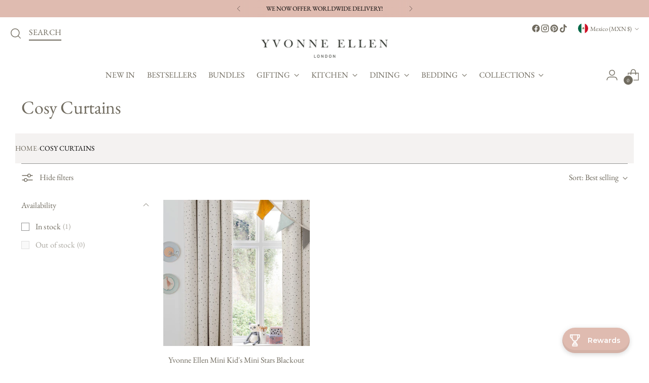

--- FILE ---
content_type: text/html; charset=utf-8
request_url: https://yvonneellen.com/en-mx/collections/cosy-curtains
body_size: 103073
content:
<!doctype html>

<!--
  ___                 ___           ___           ___
       /  /\                     /__/\         /  /\         /  /\
      /  /:/_                    \  \:\       /  /:/        /  /::\
     /  /:/ /\  ___     ___       \  \:\     /  /:/        /  /:/\:\
    /  /:/ /:/ /__/\   /  /\  ___  \  \:\   /  /:/  ___   /  /:/  \:\
   /__/:/ /:/  \  \:\ /  /:/ /__/\  \__\:\ /__/:/  /  /\ /__/:/ \__\:\
   \  \:\/:/    \  \:\  /:/  \  \:\ /  /:/ \  \:\ /  /:/ \  \:\ /  /:/
    \  \::/      \  \:\/:/    \  \:\  /:/   \  \:\  /:/   \  \:\  /:/
     \  \:\       \  \::/      \  \:\/:/     \  \:\/:/     \  \:\/:/
      \  \:\       \__\/        \  \::/       \  \::/       \  \::/
       \__\/                     \__\/         \__\/         \__\/

  --------------------------------------------------------------------
  #  Stiletto v5.0.1
  #  Documentation: https://help.fluorescent.co/v/stiletto
  #  Purchase: https://themes.shopify.com/themes/stiletto/
  #  A product by Fluorescent: https://fluorescent.co/
  --------------------------------------------------------------------
-->

<html class="no-js" lang="en" style="--announcement-height: 1px;">
  <head>
<meta name="ahrefs-site-verification" content="4de998cc6ca534d7f9a3cf008ef7562df3707a73601084a6babb96949a71ad53">
 <meta charset="UTF-8">
    <meta http-equiv="X-UA-Compatible" content="IE=edge,chrome=1">
    <meta name="viewport" content="width=device-width,initial-scale=1">
    




  <meta name="description" content="Yvonne Ellen">


<link rel="canonical" href="https://yvonneellen.com/en-mx/collections/cosy-curtains">

    <link rel="preconnect" href="https://cdn.shopify.com" crossorigin><link rel="shortcut icon" href="//yvonneellen.com/cdn/shop/files/Favicon_select_ac2ee17b-1504-4ec2-9110-801701d9272e.jpg?crop=center&height=32&v=1665505471&width=32" type="image/png"><title>Cosy Curtains
&ndash; Yvonne Ellen</title>

    





  




<meta property="og:url" content="https://yvonneellen.com/en-mx/collections/cosy-curtains">
<meta property="og:site_name" content="Yvonne Ellen">
<meta property="og:type" content="website">
<meta property="og:title" content="Cosy Curtains">
<meta property="og:description" content="Yvonne Ellen">
<meta property="og:image" content="http://yvonneellen.com/cdn/shop/collections/Banner-design-with-border_8d0f4fac-56e0-4769-8219-a4b3233d455e.jpg?v=1668190020">
<meta property="og:image:secure_url" content="https://yvonneellen.com/cdn/shop/collections/Banner-design-with-border_8d0f4fac-56e0-4769-8219-a4b3233d455e.jpg?v=1668190020">



<meta name="twitter:title" content="Cosy Curtains">
<meta name="twitter:description" content="Yvonne Ellen">
<meta name="twitter:card" content="summary_large_image">
<meta name="twitter:image" content="https://yvonneellen.com/cdn/shop/collections/Banner-design-with-border_8d0f4fac-56e0-4769-8219-a4b3233d455e.jpg?v=1668190020">
<meta name="twitter:image:width" content="480">
<meta name="twitter:image:height" content="480">


    <script>
  console.log('Stiletto v5.0.1 by Fluorescent');

  document.documentElement.className = document.documentElement.className.replace('no-js', '');
  if (window.matchMedia(`(prefers-reduced-motion: reduce)`) === true || window.matchMedia(`(prefers-reduced-motion: reduce)`).matches === true) {
    document.documentElement.classList.add('prefers-reduced-motion');
  } else {
    document.documentElement.classList.add('do-anim');
  }

  window.theme = {
    version: 'v5.0.1',
    themeName: 'Stiletto',
    moneyFormat: "$ {{amount}}",
    strings: {
      name: "Yvonne Ellen",
      accessibility: {
        play_video: "Play",
        pause_video: "Pause",
        range_lower: "Lower",
        range_upper: "Upper"
      },
      product: {
        no_shipping_rates: "Shipping rate unavailable",
        country_placeholder: "Country\/Region",
        review: "Write a review"
      },
      products: {
        product: {
          unavailable: "Unavailable",
          unitPrice: "Unit price",
          unitPriceSeparator: "per",
          sku: "SKU"
        }
      },
      cart: {
        editCartNote: "Edit order notes",
        addCartNote: "Add order notes",
        quantityError: "You have the maximum number of this product in your cart"
      },
      pagination: {
        viewing: "You’re viewing {{ of }} of {{ total }}",
        products: "products",
        results: "results"
      }
    },
    routes: {
      root: "/en-mx",
      cart: {
        base: "/en-mx/cart",
        add: "/en-mx/cart/add",
        change: "/en-mx/cart/change",
        update: "/en-mx/cart/update",
        clear: "/en-mx/cart/clear",
        // Manual routes until Shopify adds support
        shipping: "/en-mx/cart/shipping_rates",
      },
      // Manual routes until Shopify adds support
      products: "/en-mx/products",
      productRecommendations: "/en-mx/recommendations/products",
      predictive_search_url: '/en-mx/search/suggest',
    },
    icons: {
      chevron: "\u003cspan class=\"icon icon-new icon-chevron \"\u003e\n  \u003csvg viewBox=\"0 0 24 24\" fill=\"none\" xmlns=\"http:\/\/www.w3.org\/2000\/svg\"\u003e\u003cpath d=\"M1.875 7.438 12 17.563 22.125 7.438\" stroke=\"currentColor\" stroke-width=\"2\"\/\u003e\u003c\/svg\u003e\n\u003c\/span\u003e\n",
      close: "\u003cspan class=\"icon icon-new icon-close \"\u003e\n  \u003csvg viewBox=\"0 0 24 24\" fill=\"none\" xmlns=\"http:\/\/www.w3.org\/2000\/svg\"\u003e\u003cpath d=\"M2.66 1.34 2 .68.68 2l.66.66 1.32-1.32zm18.68 21.32.66.66L23.32 22l-.66-.66-1.32 1.32zm1.32-20 .66-.66L22 .68l-.66.66 1.32 1.32zM1.34 21.34.68 22 2 23.32l.66-.66-1.32-1.32zm0-18.68 10 10 1.32-1.32-10-10-1.32 1.32zm11.32 10 10-10-1.32-1.32-10 10 1.32 1.32zm-1.32-1.32-10 10 1.32 1.32 10-10-1.32-1.32zm0 1.32 10 10 1.32-1.32-10-10-1.32 1.32z\" fill=\"currentColor\"\/\u003e\u003c\/svg\u003e\n\u003c\/span\u003e\n",
      zoom: "\u003cspan class=\"icon icon-new icon-zoom \"\u003e\n  \u003csvg viewBox=\"0 0 24 24\" fill=\"none\" xmlns=\"http:\/\/www.w3.org\/2000\/svg\"\u003e\u003cpath d=\"M10.3,19.71c5.21,0,9.44-4.23,9.44-9.44S15.51,.83,10.3,.83,.86,5.05,.86,10.27s4.23,9.44,9.44,9.44Z\" fill=\"none\" stroke=\"currentColor\" stroke-linecap=\"round\" stroke-miterlimit=\"10\" stroke-width=\"1.63\"\/\u003e\n          \u003cpath d=\"M5.05,10.27H15.54\" fill=\"none\" stroke=\"currentColor\" stroke-miterlimit=\"10\" stroke-width=\"1.63\"\/\u003e\n          \u003cpath class=\"cross-up\" d=\"M10.3,5.02V15.51\" fill=\"none\" stroke=\"currentColor\" stroke-miterlimit=\"10\" stroke-width=\"1.63\"\/\u003e\n          \u003cpath d=\"M16.92,16.9l6.49,6.49\" fill=\"none\" stroke=\"currentColor\" stroke-miterlimit=\"10\" stroke-width=\"1.63\"\/\u003e\u003c\/svg\u003e\n\u003c\/span\u003e\n"
    },
    coreData: {
      n: "Stiletto",
      v: "v5.0.1",
    }
  }

  window.theme.searchableFields = "product_type,tag,title,variants.sku,variants.title";

  
</script>

    <style>
  @font-face {
  font-family: "EB Garamond";
  font-weight: 400;
  font-style: normal;
  font-display: swap;
  src: url("//yvonneellen.com/cdn/fonts/ebgaramond/ebgaramond_n4.f03b4ad40330b0ec2af5bb96f169ce0df8a12bc0.woff2") format("woff2"),
       url("//yvonneellen.com/cdn/fonts/ebgaramond/ebgaramond_n4.73939a8b7fe7c6b6b560b459d64db062f2ba1a29.woff") format("woff");
}

  @font-face {
  font-family: "EB Garamond";
  font-weight: 400;
  font-style: normal;
  font-display: swap;
  src: url("//yvonneellen.com/cdn/fonts/ebgaramond/ebgaramond_n4.f03b4ad40330b0ec2af5bb96f169ce0df8a12bc0.woff2") format("woff2"),
       url("//yvonneellen.com/cdn/fonts/ebgaramond/ebgaramond_n4.73939a8b7fe7c6b6b560b459d64db062f2ba1a29.woff") format("woff");
}

  
  @font-face {
  font-family: "EB Garamond";
  font-weight: 400;
  font-style: normal;
  font-display: swap;
  src: url("//yvonneellen.com/cdn/fonts/ebgaramond/ebgaramond_n4.f03b4ad40330b0ec2af5bb96f169ce0df8a12bc0.woff2") format("woff2"),
       url("//yvonneellen.com/cdn/fonts/ebgaramond/ebgaramond_n4.73939a8b7fe7c6b6b560b459d64db062f2ba1a29.woff") format("woff");
}

  @font-face {
  font-family: "EB Garamond";
  font-weight: 700;
  font-style: normal;
  font-display: swap;
  src: url("//yvonneellen.com/cdn/fonts/ebgaramond/ebgaramond_n7.d08d282a03b4a9cde493a0a5c170eb41fd0a48a6.woff2") format("woff2"),
       url("//yvonneellen.com/cdn/fonts/ebgaramond/ebgaramond_n7.7c8306185882f01a9ed6edf77ce46bbf9dd53b41.woff") format("woff");
}

  @font-face {
  font-family: "EB Garamond";
  font-weight: 400;
  font-style: italic;
  font-display: swap;
  src: url("//yvonneellen.com/cdn/fonts/ebgaramond/ebgaramond_i4.8a8d350a4bec29823a3db2f6d6a96a056d2e3223.woff2") format("woff2"),
       url("//yvonneellen.com/cdn/fonts/ebgaramond/ebgaramond_i4.ac4f3f00b446eda80de7b499ddd9e019a66ddfe2.woff") format("woff");
}

  @font-face {
  font-family: "EB Garamond";
  font-weight: 700;
  font-style: italic;
  font-display: swap;
  src: url("//yvonneellen.com/cdn/fonts/ebgaramond/ebgaramond_i7.a554120900e2a1ba4ba64bd80ad36a8fd44041f5.woff2") format("woff2"),
       url("//yvonneellen.com/cdn/fonts/ebgaramond/ebgaramond_i7.7101ca1f5cf9647cc8a47fe8b7268d197f62e702.woff") format("woff");
}


  :root {
    --color-text: #706b5f;
    --color-text-8-percent: rgba(112, 107, 95, 0.08);  
    --color-text-alpha: rgba(112, 107, 95, 0.35);
    --color-text-meta: rgba(112, 107, 95, 0.6);
    --color-text-link: #706b5f;
    --color-text-error: #D02F2E;
    --color-text-success: #478947;

    --color-background: #ffffff;
    --color-background-semi-transparent-80: rgba(255, 255, 255, 0.8);
    --color-background-semi-transparent-90: rgba(255, 255, 255, 0.9);

    --color-background-transparent: rgba(255, 255, 255, 0);
    --color-border: #949494;
    --color-border-meta: rgba(148, 148, 148, 0.6);
    --color-overlay: rgba(0, 0, 0, 0.7);

    --color-background-meta: #f5f5f5;
    --color-background-meta-alpha: rgba(245, 245, 245, 0.6);
    --color-background-darker-meta: #e8e8e8;
    --color-background-darker-meta-alpha: rgba(232, 232, 232, 0.6);
    --color-background-placeholder: #e8e8e8;
    --color-background-placeholder-lighter: #f0f0f0;
    --color-foreground-placeholder: rgba(112, 107, 95, 0.4);

    --color-border-input: #949494;
    --color-border-input-alpha: rgba(148, 148, 148, 0.25);
    --color-text-input: #706b5f;
    --color-text-input-alpha: rgba(112, 107, 95, 0.04);

    --color-text-button: #f4f8fe;

    --color-background-button: #000000;
    --color-background-button-alpha: rgba(0, 0, 0, 0.6);
    --color-background-outline-button-alpha: rgba(0, 0, 0, 0.1);
    --color-background-button-hover: #333333;

    --color-icon: rgba(112, 107, 95, 0.4);
    --color-icon-darker: rgba(112, 107, 95, 0.6);

    --color-text-sale-badge: #d21404;
    --color-background-sold-badge: #414141;
    --color-text-sold-badge: #ffffff;

    --color-text-header: #706b5f;
    --color-text-header-half-transparent: rgba(112, 107, 95, 0.5);

    --color-background-header: #ffffff;
    --color-background-header-transparent: rgba(255, 255, 255, 0);
    --color-icon-header: #706b5f;
    --color-shadow-header: rgba(0, 0, 0, 0.15);

    --color-background-footer: #dfbbb0;
    --color-text-footer: #000000;
    --color-text-footer-subdued: rgba(0, 0, 0, 0.7);

    --color-products-sale-price: #d21404;
    --color-products-rating-star: #e69b1d;

    --color-products-stock-good: #798c5e;
    --color-products-stock-medium: #d21404;
    --color-products-stock-bad: #000000;
    --color-products-stock-bad: #000000;

    --font-logo: "EB Garamond", serif;
    --font-logo-weight: 400;
    --font-logo-style: normal;
    --logo-text-transform: uppercase;
    --logo-letter-spacing: -0.015em;

    --font-heading: "EB Garamond", serif;
    --font-heading-weight: 400;
    --font-heading-style: normal;
    --font-heading-text-transform: none;
    --font-heading-base-letter-spacing: -0.01em;
    --font-heading-base-size: 36px;

    --font-body: "EB Garamond", serif;
    --font-body-weight: 400;
    --font-body-style: normal;
    --font-body-italic: italic;
    --font-body-bold-weight: 700;
    --font-body-base-letter-spacing: 0.005em;
    --font-body-base-size: 16px;

    /* Typography */
    --line-height-heading: 1.1;
    --line-height-subheading: 1.33;
    --line-height-body: 1.5;

    --logo-font-size: 
clamp(1.125rem, 0.6588397790055249rem + 1.9889502762430937vw, 2.25rem)
;

    --font-size-navigation-base: 16px;
    --font-navigation-base-letter-spacing: 0.0em;
    --font-navigation-base-text-transform: uppercase;

    --font-size-heading-display-1: 
clamp(2.3625rem, 1.9429558011049723rem + 1.7900552486187844vw, 3.375rem)
;
    --font-size-heading-display-2: 
clamp(2.099475rem, 1.7266400552486187rem + 1.5907624309392263vw, 2.99925rem)
;
    --font-size-heading-display-3: 
clamp(1.837395rem, 1.5111014917127072rem + 1.392185635359116vw, 2.62485rem)
;
    --font-size-heading-1-base: 
clamp(1.575rem, 1.2953038674033148rem + 1.1933701657458562vw, 2.25rem)
;
    --font-size-heading-2-base: 
clamp(1.378125rem, 1.1333908839779006rem + 1.0441988950276242vw, 1.96875rem)
;
    --font-size-heading-3-base: 
clamp(1.18125rem, 0.9714779005524862rem + 0.8950276243093922vw, 1.6875rem)
;
    --font-size-heading-4-base: 
clamp(0.918225rem, 0.7551621546961326rem + 0.6957348066298342vw, 1.31175rem)
;
    --font-size-heading-5-base: 
clamp(0.7875rem, 0.6476519337016574rem + 0.5966850828729281vw, 1.125rem)
;
    --font-size-heading-6-base: 
clamp(0.6552rem, 0.538846408839779rem + 0.49644198895027625vw, 0.936rem)
;
    --font-size-body-400: 
clamp(1.3328rem, 1.1947337016574586rem + 0.5890828729281768vw, 1.666rem)
;
    --font-size-body-350: 
clamp(1.244rem, 1.115132596685083rem + 0.5498342541436464vw, 1.555rem)
;
    --font-size-body-300: 
clamp(1.1552rem, 1.0355314917127072rem + 0.510585635359116vw, 1.444rem)
;
    --font-size-body-250: 
clamp(1.0664rem, 0.9559303867403315rem + 0.4713370165745856vw, 1.333rem)
;
    --font-size-body-200: 
clamp(0.9776rem, 0.8763292817679558rem + 0.4320883977900552vw, 1.222rem)
;
    --font-size-body-150: 
clamp(0.8888rem, 0.7967281767955801rem + 0.3928397790055249vw, 1.111rem)
;
    --font-size-body-100: 
clamp(0.8rem, 0.7171270718232045rem + 0.35359116022099446vw, 1.0rem)
;
    --font-size-body-75: 
clamp(0.7104rem, 0.6368088397790055rem + 0.3139889502762431vw, 0.888rem)
;
    --font-size-body-60: 
clamp(0.65776rem, 0.5896218784530387rem + 0.29072265193370167vw, 0.8222rem)
;
    --font-size-body-50: 
clamp(0.6216rem, 0.5572077348066299rem + 0.2747403314917127vw, 0.777rem)
;
    --font-size-body-25: 
clamp(0.5776rem, 0.5177657458563536rem + 0.255292817679558vw, 0.722rem)
;
    --font-size-body-20: 
clamp(0.5328rem, 0.4776066298342541rem + 0.23549171270718233vw, 0.666rem)
;

    /* Buttons */
    
      --button-padding-multiplier: 1;
      --font-size-button: var(--font-size-body-50);
      --font-size-button-x-small: var(--font-size-body-25);
    

    --font-button-text-transform: uppercase;
    --button-letter-spacing: 0.05em;
    --line-height-button: 1.45;

    /* Product badges */
    
      --font-size-product-badge: var(--font-size-body-25);
    

    --font-product-badge-text-transform: none;

    /* Product listing titles */
    
      --font-size-listing-title: var(--font-size-body-100);
    

    --font-product-listing-title-text-transform: none;
    --font-product-listing-title-base-letter-spacing: 0.0em;

    /* Shopify pay specific */
    --payment-terms-background-color: #f5f5f5;
  }

  @supports not (font-size: clamp(10px, 3.3vw, 20px)) {
    :root {
      --logo-font-size: 
1.6875rem
;
      --font-size-heading-display-1: 
2.86875rem
;
      --font-size-heading-display-2: 
2.5493625rem
;
      --font-size-heading-display-3: 
2.2311225rem
;
      --font-size-heading-1-base: 
1.9125rem
;
      --font-size-heading-2-base: 
1.6734375rem
;
      --font-size-heading-3-base: 
1.434375rem
;
      --font-size-heading-4-base: 
1.1149875rem
;
      --font-size-heading-5-base: 
0.95625rem
;
      --font-size-heading-6-base: 
0.7956rem
;
      --font-size-body-400: 
1.4994rem
;
      --font-size-body-350: 
1.3995rem
;
      --font-size-body-300: 
1.2996rem
;
      --font-size-body-250: 
1.1997rem
;
      --font-size-body-200: 
1.0998rem
;
      --font-size-body-150: 
0.9999rem
;
      --font-size-body-100: 
0.9rem
;
      --font-size-body-75: 
0.7992rem
;
      --font-size-body-60: 
0.73998rem
;
      --font-size-body-50: 
0.6993rem
;
      --font-size-body-25: 
0.6498rem
;
      --font-size-body-20: 
0.5994rem
;
    }
  }.product-badge[data-handle="bestseller"]{
        color: #3c9342;
      }
    
.product-badge[data-handle="kitchen"]{
        color: #7e6b45;
      }
    
.product-badge[data-handle="new"],.product-badge[data-handle="popular"]{
        color: #000000;
      }
    

</style>

<script>
  flu = window.flu || {};
  flu.chunks = {
    photoswipe: "//yvonneellen.com/cdn/shop/t/45/assets/photoswipe-chunk.js?v=18659099751219271031762139724",
    swiper: "//yvonneellen.com/cdn/shop/t/45/assets/swiper-chunk.js?v=73725226959832986321762139727",
    nouislider: "//yvonneellen.com/cdn/shop/t/45/assets/nouislider-chunk.js?v=131351027671466727271762139717",
    polyfillInert: "//yvonneellen.com/cdn/shop/t/45/assets/polyfill-inert-chunk.js?v=9775187524458939151762139726",
    polyfillResizeObserver: "//yvonneellen.com/cdn/shop/t/45/assets/polyfill-resize-observer-chunk.js?v=15208",
  };
</script>





  <script type="module" src="//yvonneellen.com/cdn/shop/t/45/assets/theme.min.js?v=55648144756924692541768896175"></script>










<script defer>
  var defineVH = function () {
    document.documentElement.style.setProperty('--vh', window.innerHeight * 0.01 + 'px');
  };
  window.addEventListener('resize', defineVH);
  window.addEventListener('orientationchange', defineVH);
  defineVH();
</script>

<link href="//yvonneellen.com/cdn/shop/t/45/assets/theme.css?v=88649509326072483071762240629" rel="stylesheet" type="text/css" media="all" />


<script>window.performance && window.performance.mark && window.performance.mark('shopify.content_for_header.start');</script><meta name="google-site-verification" content="TqzpGkXWlooz9tG9CCUAxbuG6I0_Hjj1NrwQA6IeDyY">
<meta name="google-site-verification" content="TqzpGkXWlooz9tG9CCUAxbuG6I0_Hjj1NrwQA6IeDyY">
<meta id="shopify-digital-wallet" name="shopify-digital-wallet" content="/29879468092/digital_wallets/dialog">
<meta name="shopify-checkout-api-token" content="9e713f3026f532ca0885a202de37431c">
<meta id="in-context-paypal-metadata" data-shop-id="29879468092" data-venmo-supported="false" data-environment="production" data-locale="en_US" data-paypal-v4="true" data-currency="MXN">
<link rel="alternate" type="application/atom+xml" title="Feed" href="/en-mx/collections/cosy-curtains.atom" />
<link rel="alternate" hreflang="x-default" href="https://yvonneellen.com/collections/cosy-curtains">
<link rel="alternate" hreflang="en" href="https://yvonneellen.com/collections/cosy-curtains">
<link rel="alternate" hreflang="fr" href="https://yvonneellen.com/fr/collections/cosy-curtains">
<link rel="alternate" hreflang="en-CR" href="https://yvonneellen.com/en-cr/collections/cosy-curtains">
<link rel="alternate" hreflang="en-SZ" href="https://yvonneellen.com/en-sz/collections/cosy-curtains">
<link rel="alternate" hreflang="en-SE" href="https://yvonneellen.com/en-se/collections/cosy-curtains">
<link rel="alternate" hreflang="en-ES" href="https://yvonneellen.com/en-es/collections/cosy-curtains">
<link rel="alternate" hreflang="en-FI" href="https://yvonneellen.com/en-fi/collections/cosy-curtains">
<link rel="alternate" hreflang="en-JP" href="https://yvonneellen.com/en-jp/collections/cosy-curtains">
<link rel="alternate" hreflang="en-IL" href="https://yvonneellen.com/en-il/collections/cosy-curtains">
<link rel="alternate" hreflang="en-NO" href="https://yvonneellen.com/en-no/collections/cosy-curtains">
<link rel="alternate" hreflang="en-EE" href="https://yvonneellen.com/en-ee/collections/cosy-curtains">
<link rel="alternate" hreflang="en-GR" href="https://yvonneellen.com/en-gr/collections/cosy-curtains">
<link rel="alternate" hreflang="en-IT" href="https://yvonneellen.com/en-it/collections/cosy-curtains">
<link rel="alternate" hreflang="fr-FR" href="https://yvonneellen.com/fr-fr/collections/cosy-curtains">
<link rel="alternate" hreflang="en-FR" href="https://yvonneellen.com/en-fr/collections/cosy-curtains">
<link rel="alternate" hreflang="en-DE" href="https://yvonneellen.com/en-de/collections/cosy-curtains">
<link rel="alternate" hreflang="en-SB" href="https://yvonneellen.com/en-sb/collections/cosy-curtains">
<link rel="alternate" hreflang="en-UZ" href="https://yvonneellen.com/en-uz/collections/cosy-curtains">
<link rel="alternate" hreflang="en-NZ" href="https://yvonneellen.com/en-nz/collections/cosy-curtains">
<link rel="alternate" hreflang="en-LT" href="https://yvonneellen.com/en-lt/collections/cosy-curtains">
<link rel="alternate" hreflang="en-AE" href="https://yvonneellen.com/en-ae/collections/cosy-curtains">
<link rel="alternate" hreflang="en-PH" href="https://yvonneellen.com/en-ph/collections/cosy-curtains">
<link rel="alternate" hreflang="en-MO" href="https://yvonneellen.com/en-mo/collections/cosy-curtains">
<link rel="alternate" hreflang="en-MU" href="https://yvonneellen.com/en-mu/collections/cosy-curtains">
<link rel="alternate" hreflang="en-VE" href="https://yvonneellen.com/en-ve/collections/cosy-curtains">
<link rel="alternate" hreflang="en-PE" href="https://yvonneellen.com/en-pe/collections/cosy-curtains">
<link rel="alternate" hreflang="en-LB" href="https://yvonneellen.com/en-lb/collections/cosy-curtains">
<link rel="alternate" hreflang="en-GP" href="https://yvonneellen.com/en-gp/collections/cosy-curtains">
<link rel="alternate" hreflang="en-EG" href="https://yvonneellen.com/en-eg/collections/cosy-curtains">
<link rel="alternate" hreflang="en-MR" href="https://yvonneellen.com/en-mr/collections/cosy-curtains">
<link rel="alternate" hreflang="en-VN" href="https://yvonneellen.com/en-vn/collections/cosy-curtains">
<link rel="alternate" hreflang="en-GW" href="https://yvonneellen.com/en-gw/collections/cosy-curtains">
<link rel="alternate" hreflang="en-KG" href="https://yvonneellen.com/en-kg/collections/cosy-curtains">
<link rel="alternate" hreflang="en-MD" href="https://yvonneellen.com/en-md/collections/cosy-curtains">
<link rel="alternate" hreflang="en-BO" href="https://yvonneellen.com/en-bo/collections/cosy-curtains">
<link rel="alternate" hreflang="en-LK" href="https://yvonneellen.com/en-lk/collections/cosy-curtains">
<link rel="alternate" hreflang="en-SL" href="https://yvonneellen.com/en-sl/collections/cosy-curtains">
<link rel="alternate" hreflang="en-NA" href="https://yvonneellen.com/en-na/collections/cosy-curtains">
<link rel="alternate" hreflang="en-ZA" href="https://yvonneellen.com/en-za/collections/cosy-curtains">
<link rel="alternate" hreflang="en-KM" href="https://yvonneellen.com/en-km/collections/cosy-curtains">
<link rel="alternate" hreflang="en-SX" href="https://yvonneellen.com/en-sx/collections/cosy-curtains">
<link rel="alternate" hreflang="en-GE" href="https://yvonneellen.com/en-ge/collections/cosy-curtains">
<link rel="alternate" hreflang="en-TN" href="https://yvonneellen.com/en-tn/collections/cosy-curtains">
<link rel="alternate" hreflang="en-BT" href="https://yvonneellen.com/en-bt/collections/cosy-curtains">
<link rel="alternate" hreflang="en-MX" href="https://yvonneellen.com/en-mx/collections/cosy-curtains">
<link rel="alternate" hreflang="en-JO" href="https://yvonneellen.com/en-jo/collections/cosy-curtains">
<link rel="alternate" hreflang="en-WS" href="https://yvonneellen.com/en-ws/collections/cosy-curtains">
<link rel="alternate" hreflang="en-HT" href="https://yvonneellen.com/en-ht/collections/cosy-curtains">
<link rel="alternate" hreflang="en-SI" href="https://yvonneellen.com/en-si/collections/cosy-curtains">
<link rel="alternate" hreflang="en-NR" href="https://yvonneellen.com/en-nr/collections/cosy-curtains">
<link rel="alternate" hreflang="en-PY" href="https://yvonneellen.com/en-py/collections/cosy-curtains">
<link rel="alternate" hreflang="en-BE" href="https://yvonneellen.com/en-be/collections/cosy-curtains">
<link rel="alternate" hreflang="en-KR" href="https://yvonneellen.com/en-kr/collections/cosy-curtains">
<link rel="alternate" hreflang="en-MZ" href="https://yvonneellen.com/en-mz/collections/cosy-curtains">
<link rel="alternate" hreflang="en-DM" href="https://yvonneellen.com/en-dm/collections/cosy-curtains">
<link rel="alternate" hreflang="en-IE" href="https://yvonneellen.com/en-ie/collections/cosy-curtains">
<link rel="alternate" hreflang="en-SV" href="https://yvonneellen.com/en-sv/collections/cosy-curtains">
<link rel="alternate" hreflang="en-CK" href="https://yvonneellen.com/en-ck/collections/cosy-curtains">
<link rel="alternate" hreflang="en-NL" href="https://yvonneellen.com/en-nl/collections/cosy-curtains">
<link rel="alternate" hreflang="en-TC" href="https://yvonneellen.com/en-tc/collections/cosy-curtains">
<link rel="alternate" hreflang="en-TW" href="https://yvonneellen.com/en-tw/collections/cosy-curtains">
<link rel="alternate" hreflang="en-KZ" href="https://yvonneellen.com/en-kz/collections/cosy-curtains">
<link rel="alternate" hreflang="en-UG" href="https://yvonneellen.com/en-ug/collections/cosy-curtains">
<link rel="alternate" hreflang="en-EC" href="https://yvonneellen.com/en-ec/collections/cosy-curtains">
<link rel="alternate" hreflang="en-IN" href="https://yvonneellen.com/en-in/collections/cosy-curtains">
<link rel="alternate" hreflang="en-CH" href="https://yvonneellen.com/en-ch/collections/cosy-curtains">
<link rel="alternate" hreflang="en-TG" href="https://yvonneellen.com/en-tg/collections/cosy-curtains">
<link rel="alternate" hreflang="en-VG" href="https://yvonneellen.com/en-vg/collections/cosy-curtains">
<link rel="alternate" hreflang="en-BM" href="https://yvonneellen.com/en-bm/collections/cosy-curtains">
<link rel="alternate" hreflang="en-PF" href="https://yvonneellen.com/en-pf/collections/cosy-curtains">
<link rel="alternate" hreflang="en-MY" href="https://yvonneellen.com/en-my/collections/cosy-curtains">
<link rel="alternate" hreflang="en-LR" href="https://yvonneellen.com/en-lr/collections/cosy-curtains">
<link rel="alternate" hreflang="en-SC" href="https://yvonneellen.com/en-sc/collections/cosy-curtains">
<link rel="alternate" hreflang="en-MS" href="https://yvonneellen.com/en-ms/collections/cosy-curtains">
<link rel="alternate" hreflang="en-CN" href="https://yvonneellen.com/en-cn/collections/cosy-curtains">
<link rel="alternate" hreflang="en-FJ" href="https://yvonneellen.com/en-fj/collections/cosy-curtains">
<link rel="alternate" hreflang="en-VU" href="https://yvonneellen.com/en-vu/collections/cosy-curtains">
<link rel="alternate" hreflang="en-GY" href="https://yvonneellen.com/en-gy/collections/cosy-curtains">
<link rel="alternate" hreflang="en-VA" href="https://yvonneellen.com/en-va/collections/cosy-curtains">
<link rel="alternate" hreflang="en-OM" href="https://yvonneellen.com/en-om/collections/cosy-curtains">
<link rel="alternate" hreflang="en-PK" href="https://yvonneellen.com/en-pk/collections/cosy-curtains">
<link rel="alternate" hreflang="en-MV" href="https://yvonneellen.com/en-mv/collections/cosy-curtains">
<link rel="alternate" hreflang="en-JE" href="https://yvonneellen.com/en-je/collections/cosy-curtains">
<link rel="alternate" hreflang="en-LU" href="https://yvonneellen.com/en-lu/collections/cosy-curtains">
<link rel="alternate" hreflang="en-SG" href="https://yvonneellen.com/en-sg/collections/cosy-curtains">
<link rel="alternate" hreflang="en-RW" href="https://yvonneellen.com/en-rw/collections/cosy-curtains">
<link rel="alternate" hreflang="en-HN" href="https://yvonneellen.com/en-hn/collections/cosy-curtains">
<link rel="alternate" hreflang="en-MK" href="https://yvonneellen.com/en-mk/collections/cosy-curtains">
<link rel="alternate" hreflang="en-TO" href="https://yvonneellen.com/en-to/collections/cosy-curtains">
<link rel="alternate" hreflang="en-GF" href="https://yvonneellen.com/en-gf/collections/cosy-curtains">
<link rel="alternate" hreflang="en-FO" href="https://yvonneellen.com/en-fo/collections/cosy-curtains">
<link rel="alternate" hreflang="en-BZ" href="https://yvonneellen.com/en-bz/collections/cosy-curtains">
<link rel="alternate" hreflang="en-SR" href="https://yvonneellen.com/en-sr/collections/cosy-curtains">
<link rel="alternate" hreflang="en-AT" href="https://yvonneellen.com/en-at/collections/cosy-curtains">
<link rel="alternate" hreflang="en-MA" href="https://yvonneellen.com/en-ma/collections/cosy-curtains">
<link rel="alternate" hreflang="en-DJ" href="https://yvonneellen.com/en-dj/collections/cosy-curtains">
<link rel="alternate" hreflang="en-HU" href="https://yvonneellen.com/en-hu/collections/cosy-curtains">
<link rel="alternate" hreflang="en-KH" href="https://yvonneellen.com/en-kh/collections/cosy-curtains">
<link rel="alternate" hreflang="en-ME" href="https://yvonneellen.com/en-me/collections/cosy-curtains">
<link rel="alternate" hreflang="en-NG" href="https://yvonneellen.com/en-ng/collections/cosy-curtains">
<link rel="alternate" hreflang="en-KW" href="https://yvonneellen.com/en-kw/collections/cosy-curtains">
<link rel="alternate" hreflang="en-TT" href="https://yvonneellen.com/en-tt/collections/cosy-curtains">
<link rel="alternate" hreflang="en-SM" href="https://yvonneellen.com/en-sm/collections/cosy-curtains">
<link rel="alternate" hreflang="en-DO" href="https://yvonneellen.com/en-do/collections/cosy-curtains">
<link rel="alternate" hreflang="en-TZ" href="https://yvonneellen.com/en-tz/collections/cosy-curtains">
<link rel="alternate" hreflang="en-PT" href="https://yvonneellen.com/en-pt/collections/cosy-curtains">
<link rel="alternate" hreflang="en-RU" href="https://yvonneellen.com/en-ru/collections/cosy-curtains">
<link rel="alternate" hreflang="en-CY" href="https://yvonneellen.com/en-cy/collections/cosy-curtains">
<link rel="alternate" hreflang="en-ZM" href="https://yvonneellen.com/en-zm/collections/cosy-curtains">
<link rel="alternate" hreflang="en-RS" href="https://yvonneellen.com/en-rs/collections/cosy-curtains">
<link rel="alternate" hreflang="en-LA" href="https://yvonneellen.com/en-la/collections/cosy-curtains">
<link rel="alternate" hreflang="en-PA" href="https://yvonneellen.com/en-pa/collections/cosy-curtains">
<link rel="alternate" hreflang="en-GN" href="https://yvonneellen.com/en-gn/collections/cosy-curtains">
<link rel="alternate" hreflang="en-TD" href="https://yvonneellen.com/en-td/collections/cosy-curtains">
<link rel="alternate" hreflang="en-GT" href="https://yvonneellen.com/en-gt/collections/cosy-curtains">
<link rel="alternate" hreflang="en-MQ" href="https://yvonneellen.com/en-mq/collections/cosy-curtains">
<link rel="alternate" hreflang="en-NU" href="https://yvonneellen.com/en-nu/collections/cosy-curtains">
<link rel="alternate" hreflang="en-SA" href="https://yvonneellen.com/en-sa/collections/cosy-curtains">
<link rel="alternate" hreflang="en-QA" href="https://yvonneellen.com/en-qa/collections/cosy-curtains">
<link rel="alternate" hreflang="en-UY" href="https://yvonneellen.com/en-uy/collections/cosy-curtains">
<link rel="alternate" hreflang="en-LI" href="https://yvonneellen.com/en-li/collections/cosy-curtains">
<link rel="alternate" hreflang="en-IS" href="https://yvonneellen.com/en-is/collections/cosy-curtains">
<link rel="alternate" hreflang="en-GI" href="https://yvonneellen.com/en-gi/collections/cosy-curtains">
<link rel="alternate" hreflang="en-NC" href="https://yvonneellen.com/en-nc/collections/cosy-curtains">
<link rel="alternate" hreflang="en-CL" href="https://yvonneellen.com/en-cl/collections/cosy-curtains">
<link rel="alternate" hreflang="en-MN" href="https://yvonneellen.com/en-mn/collections/cosy-curtains">
<link rel="alternate" hreflang="en-CO" href="https://yvonneellen.com/en-co/collections/cosy-curtains">
<link rel="alternate" hreflang="en-FK" href="https://yvonneellen.com/en-fk/collections/cosy-curtains">
<link rel="alternate" hreflang="en-HK" href="https://yvonneellen.com/en-hk/collections/cosy-curtains">
<link rel="alternate" hreflang="en-KI" href="https://yvonneellen.com/en-ki/collections/cosy-curtains">
<link rel="alternate" hreflang="en-WF" href="https://yvonneellen.com/en-wf/collections/cosy-curtains">
<link rel="alternate" hreflang="en-BS" href="https://yvonneellen.com/en-bs/collections/cosy-curtains">
<link rel="alternate" hreflang="en-TM" href="https://yvonneellen.com/en-tm/collections/cosy-curtains">
<link rel="alternate" hreflang="en-PL" href="https://yvonneellen.com/en-pl/collections/cosy-curtains">
<link rel="alternate" hreflang="en-MW" href="https://yvonneellen.com/en-mw/collections/cosy-curtains">
<link rel="alternate" hreflang="en-LV" href="https://yvonneellen.com/en-lv/collections/cosy-curtains">
<link rel="alternate" hreflang="en-AR" href="https://yvonneellen.com/en-ar/collections/cosy-curtains">
<link rel="alternate" hreflang="en-JM" href="https://yvonneellen.com/en-jm/collections/cosy-curtains">
<link rel="alternate" hreflang="en-CZ" href="https://yvonneellen.com/en-cz/collections/cosy-curtains">
<link rel="alternate" hreflang="en-TH" href="https://yvonneellen.com/en-th/collections/cosy-curtains">
<link rel="alternate" hreflang="en-CW" href="https://yvonneellen.com/en-cw/collections/cosy-curtains">
<link rel="alternate" hreflang="en-TL" href="https://yvonneellen.com/en-tl/collections/cosy-curtains">
<link rel="alternate" hreflang="en-KE" href="https://yvonneellen.com/en-ke/collections/cosy-curtains">
<link rel="alternate" hreflang="en-BN" href="https://yvonneellen.com/en-bn/collections/cosy-curtains">
<link rel="alternate" hreflang="en-PG" href="https://yvonneellen.com/en-pg/collections/cosy-curtains">
<link rel="alternate" hreflang="en-LS" href="https://yvonneellen.com/en-ls/collections/cosy-curtains">
<link rel="alternate" hreflang="en-RO" href="https://yvonneellen.com/en-ro/collections/cosy-curtains">
<link rel="alternate" hreflang="en-MC" href="https://yvonneellen.com/en-mc/collections/cosy-curtains">
<link rel="alternate" hreflang="en-CV" href="https://yvonneellen.com/en-cv/collections/cosy-curtains">
<link rel="alternate" hreflang="en-MT" href="https://yvonneellen.com/en-mt/collections/cosy-curtains">
<link rel="alternate" hreflang="en-SK" href="https://yvonneellen.com/en-sk/collections/cosy-curtains">
<link rel="alternate" hreflang="en-MG" href="https://yvonneellen.com/en-mg/collections/cosy-curtains">
<link rel="alternate" hreflang="en-NI" href="https://yvonneellen.com/en-ni/collections/cosy-curtains">
<link rel="alternate" hreflang="en-RE" href="https://yvonneellen.com/en-re/collections/cosy-curtains">
<link rel="alternate" hreflang="en-GD" href="https://yvonneellen.com/en-gd/collections/cosy-curtains">
<link rel="alternate" hreflang="en-TV" href="https://yvonneellen.com/en-tv/collections/cosy-curtains">
<link rel="alternate" hreflang="en-KY" href="https://yvonneellen.com/en-ky/collections/cosy-curtains">
<link rel="alternate" hreflang="en-UA" href="https://yvonneellen.com/en-ua/collections/cosy-curtains">
<link rel="alternate" hreflang="en-GL" href="https://yvonneellen.com/en-gl/collections/cosy-curtains">
<link rel="alternate" hreflang="en-SN" href="https://yvonneellen.com/en-sn/collections/cosy-curtains">
<link rel="alternate" hreflang="en-BW" href="https://yvonneellen.com/en-bw/collections/cosy-curtains">
<link rel="alternate" hreflang="en-IM" href="https://yvonneellen.com/en-im/collections/cosy-curtains">
<link rel="alternate" hreflang="en-HR" href="https://yvonneellen.com/en-hr/collections/cosy-curtains">
<link rel="alternate" hreflang="en-ZW" href="https://yvonneellen.com/en-zw/collections/cosy-curtains">
<link rel="alternate" hreflang="en-NP" href="https://yvonneellen.com/en-np/collections/cosy-curtains">
<link rel="alternate" hreflang="en-GG" href="https://yvonneellen.com/en-gg/collections/cosy-curtains">
<link rel="alternate" hreflang="en-DK" href="https://yvonneellen.com/en-dk/collections/cosy-curtains">
<link rel="alternate" hreflang="en-ST" href="https://yvonneellen.com/en-st/collections/cosy-curtains">
<link rel="alternate" hreflang="en-AU" href="https://yvonneellen.com/en-au/collections/cosy-curtains">
<link rel="alternate" hreflang="en-CA" href="https://yvonneellen.com/en-ca/collections/cosy-curtains">
<link rel="alternate" hreflang="en-YT" href="https://yvonneellen.com/en-yt/collections/cosy-curtains">
<link rel="alternate" hreflang="en-ID" href="https://yvonneellen.com/en-id/collections/cosy-curtains">
<link rel="alternate" hreflang="en-BG" href="https://yvonneellen.com/en-bg/collections/cosy-curtains">
<link rel="alternate" hreflang="en-BL" href="https://yvonneellen.com/en-bl/collections/cosy-curtains">
<link rel="alternate" hreflang="en-KN" href="https://yvonneellen.com/en-kn/collections/cosy-curtains">
<link rel="alternate" hreflang="en-LC" href="https://yvonneellen.com/en-lc/collections/cosy-curtains">
<link rel="alternate" hreflang="en-MF" href="https://yvonneellen.com/en-mf/collections/cosy-curtains">
<link rel="alternate" hreflang="en-VC" href="https://yvonneellen.com/en-vc/collections/cosy-curtains">
<link rel="alternate" hreflang="en-SH" href="https://yvonneellen.com/en-sh/collections/cosy-curtains">
<link rel="alternate" type="application/json+oembed" href="https://yvonneellen.com/en-mx/collections/cosy-curtains.oembed">
<script async="async" src="/checkouts/internal/preloads.js?locale=en-MX"></script>
<link rel="preconnect" href="https://shop.app" crossorigin="anonymous">
<script async="async" src="https://shop.app/checkouts/internal/preloads.js?locale=en-MX&shop_id=29879468092" crossorigin="anonymous"></script>
<script id="apple-pay-shop-capabilities" type="application/json">{"shopId":29879468092,"countryCode":"GB","currencyCode":"MXN","merchantCapabilities":["supports3DS"],"merchantId":"gid:\/\/shopify\/Shop\/29879468092","merchantName":"Yvonne Ellen","requiredBillingContactFields":["postalAddress","email","phone"],"requiredShippingContactFields":["postalAddress","email","phone"],"shippingType":"shipping","supportedNetworks":["visa","maestro","masterCard","amex","discover","elo"],"total":{"type":"pending","label":"Yvonne Ellen","amount":"1.00"},"shopifyPaymentsEnabled":true,"supportsSubscriptions":true}</script>
<script id="shopify-features" type="application/json">{"accessToken":"9e713f3026f532ca0885a202de37431c","betas":["rich-media-storefront-analytics"],"domain":"yvonneellen.com","predictiveSearch":true,"shopId":29879468092,"locale":"en"}</script>
<script>var Shopify = Shopify || {};
Shopify.shop = "yvonneellen.myshopify.com";
Shopify.locale = "en";
Shopify.currency = {"active":"MXN","rate":"24.29949"};
Shopify.country = "MX";
Shopify.theme = {"name":"Homepage Redesign - November 2025 ","id":181102346619,"schema_name":"Stiletto","schema_version":"5.0.1","theme_store_id":1621,"role":"main"};
Shopify.theme.handle = "null";
Shopify.theme.style = {"id":null,"handle":null};
Shopify.cdnHost = "yvonneellen.com/cdn";
Shopify.routes = Shopify.routes || {};
Shopify.routes.root = "/en-mx/";</script>
<script type="module">!function(o){(o.Shopify=o.Shopify||{}).modules=!0}(window);</script>
<script>!function(o){function n(){var o=[];function n(){o.push(Array.prototype.slice.apply(arguments))}return n.q=o,n}var t=o.Shopify=o.Shopify||{};t.loadFeatures=n(),t.autoloadFeatures=n()}(window);</script>
<script>
  window.ShopifyPay = window.ShopifyPay || {};
  window.ShopifyPay.apiHost = "shop.app\/pay";
  window.ShopifyPay.redirectState = null;
</script>
<script id="shop-js-analytics" type="application/json">{"pageType":"collection"}</script>
<script defer="defer" async type="module" src="//yvonneellen.com/cdn/shopifycloud/shop-js/modules/v2/client.init-shop-cart-sync_BT-GjEfc.en.esm.js"></script>
<script defer="defer" async type="module" src="//yvonneellen.com/cdn/shopifycloud/shop-js/modules/v2/chunk.common_D58fp_Oc.esm.js"></script>
<script defer="defer" async type="module" src="//yvonneellen.com/cdn/shopifycloud/shop-js/modules/v2/chunk.modal_xMitdFEc.esm.js"></script>
<script type="module">
  await import("//yvonneellen.com/cdn/shopifycloud/shop-js/modules/v2/client.init-shop-cart-sync_BT-GjEfc.en.esm.js");
await import("//yvonneellen.com/cdn/shopifycloud/shop-js/modules/v2/chunk.common_D58fp_Oc.esm.js");
await import("//yvonneellen.com/cdn/shopifycloud/shop-js/modules/v2/chunk.modal_xMitdFEc.esm.js");

  window.Shopify.SignInWithShop?.initShopCartSync?.({"fedCMEnabled":true,"windoidEnabled":true});

</script>
<script>
  window.Shopify = window.Shopify || {};
  if (!window.Shopify.featureAssets) window.Shopify.featureAssets = {};
  window.Shopify.featureAssets['shop-js'] = {"shop-cart-sync":["modules/v2/client.shop-cart-sync_DZOKe7Ll.en.esm.js","modules/v2/chunk.common_D58fp_Oc.esm.js","modules/v2/chunk.modal_xMitdFEc.esm.js"],"init-fed-cm":["modules/v2/client.init-fed-cm_B6oLuCjv.en.esm.js","modules/v2/chunk.common_D58fp_Oc.esm.js","modules/v2/chunk.modal_xMitdFEc.esm.js"],"shop-cash-offers":["modules/v2/client.shop-cash-offers_D2sdYoxE.en.esm.js","modules/v2/chunk.common_D58fp_Oc.esm.js","modules/v2/chunk.modal_xMitdFEc.esm.js"],"shop-login-button":["modules/v2/client.shop-login-button_QeVjl5Y3.en.esm.js","modules/v2/chunk.common_D58fp_Oc.esm.js","modules/v2/chunk.modal_xMitdFEc.esm.js"],"pay-button":["modules/v2/client.pay-button_DXTOsIq6.en.esm.js","modules/v2/chunk.common_D58fp_Oc.esm.js","modules/v2/chunk.modal_xMitdFEc.esm.js"],"shop-button":["modules/v2/client.shop-button_DQZHx9pm.en.esm.js","modules/v2/chunk.common_D58fp_Oc.esm.js","modules/v2/chunk.modal_xMitdFEc.esm.js"],"avatar":["modules/v2/client.avatar_BTnouDA3.en.esm.js"],"init-windoid":["modules/v2/client.init-windoid_CR1B-cfM.en.esm.js","modules/v2/chunk.common_D58fp_Oc.esm.js","modules/v2/chunk.modal_xMitdFEc.esm.js"],"init-shop-for-new-customer-accounts":["modules/v2/client.init-shop-for-new-customer-accounts_C_vY_xzh.en.esm.js","modules/v2/client.shop-login-button_QeVjl5Y3.en.esm.js","modules/v2/chunk.common_D58fp_Oc.esm.js","modules/v2/chunk.modal_xMitdFEc.esm.js"],"init-shop-email-lookup-coordinator":["modules/v2/client.init-shop-email-lookup-coordinator_BI7n9ZSv.en.esm.js","modules/v2/chunk.common_D58fp_Oc.esm.js","modules/v2/chunk.modal_xMitdFEc.esm.js"],"init-shop-cart-sync":["modules/v2/client.init-shop-cart-sync_BT-GjEfc.en.esm.js","modules/v2/chunk.common_D58fp_Oc.esm.js","modules/v2/chunk.modal_xMitdFEc.esm.js"],"shop-toast-manager":["modules/v2/client.shop-toast-manager_DiYdP3xc.en.esm.js","modules/v2/chunk.common_D58fp_Oc.esm.js","modules/v2/chunk.modal_xMitdFEc.esm.js"],"init-customer-accounts":["modules/v2/client.init-customer-accounts_D9ZNqS-Q.en.esm.js","modules/v2/client.shop-login-button_QeVjl5Y3.en.esm.js","modules/v2/chunk.common_D58fp_Oc.esm.js","modules/v2/chunk.modal_xMitdFEc.esm.js"],"init-customer-accounts-sign-up":["modules/v2/client.init-customer-accounts-sign-up_iGw4briv.en.esm.js","modules/v2/client.shop-login-button_QeVjl5Y3.en.esm.js","modules/v2/chunk.common_D58fp_Oc.esm.js","modules/v2/chunk.modal_xMitdFEc.esm.js"],"shop-follow-button":["modules/v2/client.shop-follow-button_CqMgW2wH.en.esm.js","modules/v2/chunk.common_D58fp_Oc.esm.js","modules/v2/chunk.modal_xMitdFEc.esm.js"],"checkout-modal":["modules/v2/client.checkout-modal_xHeaAweL.en.esm.js","modules/v2/chunk.common_D58fp_Oc.esm.js","modules/v2/chunk.modal_xMitdFEc.esm.js"],"shop-login":["modules/v2/client.shop-login_D91U-Q7h.en.esm.js","modules/v2/chunk.common_D58fp_Oc.esm.js","modules/v2/chunk.modal_xMitdFEc.esm.js"],"lead-capture":["modules/v2/client.lead-capture_BJmE1dJe.en.esm.js","modules/v2/chunk.common_D58fp_Oc.esm.js","modules/v2/chunk.modal_xMitdFEc.esm.js"],"payment-terms":["modules/v2/client.payment-terms_Ci9AEqFq.en.esm.js","modules/v2/chunk.common_D58fp_Oc.esm.js","modules/v2/chunk.modal_xMitdFEc.esm.js"]};
</script>
<script>(function() {
  var isLoaded = false;
  function asyncLoad() {
    if (isLoaded) return;
    isLoaded = true;
    var urls = ["https:\/\/crossborder-integration.global-e.com\/resources\/js\/app?shop=yvonneellen.myshopify.com","\/\/cdn.shopify.com\/proxy\/f1a2f3cae5e25d20129e175abf7dc551b804d4462cd005ed27e32332c5291204\/web.global-e.com\/merchant\/storefrontattributes?merchantid=60000102\u0026shop=yvonneellen.myshopify.com\u0026sp-cache-control=cHVibGljLCBtYXgtYWdlPTkwMA","https:\/\/api.fastbundle.co\/scripts\/src.js?shop=yvonneellen.myshopify.com","\/\/cdn.shopify.com\/proxy\/5e35501e126a0d61c486ee25ebd590d8d8eb819787af72b4c833d6e9160ead34\/cdn.bogos.io\/script_tag\/secomapp.scripttag.js?shop=yvonneellen.myshopify.com\u0026sp-cache-control=cHVibGljLCBtYXgtYWdlPTkwMA"];
    for (var i = 0; i < urls.length; i++) {
      var s = document.createElement('script');
      s.type = 'text/javascript';
      s.async = true;
      s.src = urls[i];
      var x = document.getElementsByTagName('script')[0];
      x.parentNode.insertBefore(s, x);
    }
  };
  if(window.attachEvent) {
    window.attachEvent('onload', asyncLoad);
  } else {
    window.addEventListener('load', asyncLoad, false);
  }
})();</script>
<script id="__st">var __st={"a":29879468092,"offset":0,"reqid":"7939454c-6833-4e57-a619-511f605c7aa7-1769392390","pageurl":"yvonneellen.com\/en-mx\/collections\/cosy-curtains","u":"b0a0c22b372b","p":"collection","rtyp":"collection","rid":264663662652};</script>
<script>window.ShopifyPaypalV4VisibilityTracking = true;</script>
<script id="captcha-bootstrap">!function(){'use strict';const t='contact',e='account',n='new_comment',o=[[t,t],['blogs',n],['comments',n],[t,'customer']],c=[[e,'customer_login'],[e,'guest_login'],[e,'recover_customer_password'],[e,'create_customer']],r=t=>t.map((([t,e])=>`form[action*='/${t}']:not([data-nocaptcha='true']) input[name='form_type'][value='${e}']`)).join(','),a=t=>()=>t?[...document.querySelectorAll(t)].map((t=>t.form)):[];function s(){const t=[...o],e=r(t);return a(e)}const i='password',u='form_key',d=['recaptcha-v3-token','g-recaptcha-response','h-captcha-response',i],f=()=>{try{return window.sessionStorage}catch{return}},m='__shopify_v',_=t=>t.elements[u];function p(t,e,n=!1){try{const o=window.sessionStorage,c=JSON.parse(o.getItem(e)),{data:r}=function(t){const{data:e,action:n}=t;return t[m]||n?{data:e,action:n}:{data:t,action:n}}(c);for(const[e,n]of Object.entries(r))t.elements[e]&&(t.elements[e].value=n);n&&o.removeItem(e)}catch(o){console.error('form repopulation failed',{error:o})}}const l='form_type',E='cptcha';function T(t){t.dataset[E]=!0}const w=window,h=w.document,L='Shopify',v='ce_forms',y='captcha';let A=!1;((t,e)=>{const n=(g='f06e6c50-85a8-45c8-87d0-21a2b65856fe',I='https://cdn.shopify.com/shopifycloud/storefront-forms-hcaptcha/ce_storefront_forms_captcha_hcaptcha.v1.5.2.iife.js',D={infoText:'Protected by hCaptcha',privacyText:'Privacy',termsText:'Terms'},(t,e,n)=>{const o=w[L][v],c=o.bindForm;if(c)return c(t,g,e,D).then(n);var r;o.q.push([[t,g,e,D],n]),r=I,A||(h.body.append(Object.assign(h.createElement('script'),{id:'captcha-provider',async:!0,src:r})),A=!0)});var g,I,D;w[L]=w[L]||{},w[L][v]=w[L][v]||{},w[L][v].q=[],w[L][y]=w[L][y]||{},w[L][y].protect=function(t,e){n(t,void 0,e),T(t)},Object.freeze(w[L][y]),function(t,e,n,w,h,L){const[v,y,A,g]=function(t,e,n){const i=e?o:[],u=t?c:[],d=[...i,...u],f=r(d),m=r(i),_=r(d.filter((([t,e])=>n.includes(e))));return[a(f),a(m),a(_),s()]}(w,h,L),I=t=>{const e=t.target;return e instanceof HTMLFormElement?e:e&&e.form},D=t=>v().includes(t);t.addEventListener('submit',(t=>{const e=I(t);if(!e)return;const n=D(e)&&!e.dataset.hcaptchaBound&&!e.dataset.recaptchaBound,o=_(e),c=g().includes(e)&&(!o||!o.value);(n||c)&&t.preventDefault(),c&&!n&&(function(t){try{if(!f())return;!function(t){const e=f();if(!e)return;const n=_(t);if(!n)return;const o=n.value;o&&e.removeItem(o)}(t);const e=Array.from(Array(32),(()=>Math.random().toString(36)[2])).join('');!function(t,e){_(t)||t.append(Object.assign(document.createElement('input'),{type:'hidden',name:u})),t.elements[u].value=e}(t,e),function(t,e){const n=f();if(!n)return;const o=[...t.querySelectorAll(`input[type='${i}']`)].map((({name:t})=>t)),c=[...d,...o],r={};for(const[a,s]of new FormData(t).entries())c.includes(a)||(r[a]=s);n.setItem(e,JSON.stringify({[m]:1,action:t.action,data:r}))}(t,e)}catch(e){console.error('failed to persist form',e)}}(e),e.submit())}));const S=(t,e)=>{t&&!t.dataset[E]&&(n(t,e.some((e=>e===t))),T(t))};for(const o of['focusin','change'])t.addEventListener(o,(t=>{const e=I(t);D(e)&&S(e,y())}));const B=e.get('form_key'),M=e.get(l),P=B&&M;t.addEventListener('DOMContentLoaded',(()=>{const t=y();if(P)for(const e of t)e.elements[l].value===M&&p(e,B);[...new Set([...A(),...v().filter((t=>'true'===t.dataset.shopifyCaptcha))])].forEach((e=>S(e,t)))}))}(h,new URLSearchParams(w.location.search),n,t,e,['guest_login'])})(!0,!0)}();</script>
<script integrity="sha256-4kQ18oKyAcykRKYeNunJcIwy7WH5gtpwJnB7kiuLZ1E=" data-source-attribution="shopify.loadfeatures" defer="defer" src="//yvonneellen.com/cdn/shopifycloud/storefront/assets/storefront/load_feature-a0a9edcb.js" crossorigin="anonymous"></script>
<script crossorigin="anonymous" defer="defer" src="//yvonneellen.com/cdn/shopifycloud/storefront/assets/shopify_pay/storefront-65b4c6d7.js?v=20250812"></script>
<script data-source-attribution="shopify.dynamic_checkout.dynamic.init">var Shopify=Shopify||{};Shopify.PaymentButton=Shopify.PaymentButton||{isStorefrontPortableWallets:!0,init:function(){window.Shopify.PaymentButton.init=function(){};var t=document.createElement("script");t.src="https://yvonneellen.com/cdn/shopifycloud/portable-wallets/latest/portable-wallets.en.js",t.type="module",document.head.appendChild(t)}};
</script>
<script data-source-attribution="shopify.dynamic_checkout.buyer_consent">
  function portableWalletsHideBuyerConsent(e){var t=document.getElementById("shopify-buyer-consent"),n=document.getElementById("shopify-subscription-policy-button");t&&n&&(t.classList.add("hidden"),t.setAttribute("aria-hidden","true"),n.removeEventListener("click",e))}function portableWalletsShowBuyerConsent(e){var t=document.getElementById("shopify-buyer-consent"),n=document.getElementById("shopify-subscription-policy-button");t&&n&&(t.classList.remove("hidden"),t.removeAttribute("aria-hidden"),n.addEventListener("click",e))}window.Shopify?.PaymentButton&&(window.Shopify.PaymentButton.hideBuyerConsent=portableWalletsHideBuyerConsent,window.Shopify.PaymentButton.showBuyerConsent=portableWalletsShowBuyerConsent);
</script>
<script data-source-attribution="shopify.dynamic_checkout.cart.bootstrap">document.addEventListener("DOMContentLoaded",(function(){function t(){return document.querySelector("shopify-accelerated-checkout-cart, shopify-accelerated-checkout")}if(t())Shopify.PaymentButton.init();else{new MutationObserver((function(e,n){t()&&(Shopify.PaymentButton.init(),n.disconnect())})).observe(document.body,{childList:!0,subtree:!0})}}));
</script>
<link id="shopify-accelerated-checkout-styles" rel="stylesheet" media="screen" href="https://yvonneellen.com/cdn/shopifycloud/portable-wallets/latest/accelerated-checkout-backwards-compat.css" crossorigin="anonymous">
<style id="shopify-accelerated-checkout-cart">
        #shopify-buyer-consent {
  margin-top: 1em;
  display: inline-block;
  width: 100%;
}

#shopify-buyer-consent.hidden {
  display: none;
}

#shopify-subscription-policy-button {
  background: none;
  border: none;
  padding: 0;
  text-decoration: underline;
  font-size: inherit;
  cursor: pointer;
}

#shopify-subscription-policy-button::before {
  box-shadow: none;
}

      </style>

<script>window.performance && window.performance.mark && window.performance.mark('shopify.content_for_header.end');</script>
  

<!-- BEGIN app block: shopify://apps/klaviyo-email-marketing-sms/blocks/klaviyo-onsite-embed/2632fe16-c075-4321-a88b-50b567f42507 -->












  <script async src="https://static.klaviyo.com/onsite/js/WnpE9V/klaviyo.js?company_id=WnpE9V"></script>
  <script>!function(){if(!window.klaviyo){window._klOnsite=window._klOnsite||[];try{window.klaviyo=new Proxy({},{get:function(n,i){return"push"===i?function(){var n;(n=window._klOnsite).push.apply(n,arguments)}:function(){for(var n=arguments.length,o=new Array(n),w=0;w<n;w++)o[w]=arguments[w];var t="function"==typeof o[o.length-1]?o.pop():void 0,e=new Promise((function(n){window._klOnsite.push([i].concat(o,[function(i){t&&t(i),n(i)}]))}));return e}}})}catch(n){window.klaviyo=window.klaviyo||[],window.klaviyo.push=function(){var n;(n=window._klOnsite).push.apply(n,arguments)}}}}();</script>

  




  <script>
    window.klaviyoReviewsProductDesignMode = false
  </script>







<!-- END app block --><!-- BEGIN app block: shopify://apps/gameball/blocks/gb-widget/4b916a35-b345-4d7d-9eb4-f51fec3f8c05 --><input type="hidden" name="" id="gameball-customerFirstName" value="">
<input type="hidden" name="" id="gameball-customerLastName" value="">
<input type="hidden" name="" id="gameball-customerID" value="">
<input type="hidden" name="" id="gameball-totalSpent" value="">
<input type="hidden" name="" id="gameball-ordersCount" value="">
<input type="hidden" name="" id="gameball-customerEmail" value="">
<input type="hidden" name="" id="gameball-shopName" value="yvonneellen.com">
<input type="hidden" name="" id="gameball-shopDomain" value="yvonneellen.myshopify.com">



  
  
  <input type="hidden" name="" id="gameball-st" value="4c9a9fd417826c97155f20dc3eac95385bfd41906afb41c1087a514a60caf0d1">
  
  
    <input type="hidden" name="" id="gameball-APIKey" value="b38a7f2f2ee641fea4c5a441ea7c81ac">
  


<input type="hidden" name="" id="gameball-TK" value="1">
<input type="hidden" name="" id="gameball-shopLocale" value="en">

<!-- END app block --><!-- BEGIN app block: shopify://apps/instafeed/blocks/head-block/c447db20-095d-4a10-9725-b5977662c9d5 --><link rel="preconnect" href="https://cdn.nfcube.com/">
<link rel="preconnect" href="https://scontent.cdninstagram.com/">


  <script>
    document.addEventListener('DOMContentLoaded', function () {
      let instafeedScript = document.createElement('script');

      
        instafeedScript.src = 'https://cdn.nfcube.com/instafeed-39845306b5d8490dd6d1ab22125a00fa.js';
      

      document.body.appendChild(instafeedScript);
    });
  </script>





<!-- END app block --><!-- BEGIN app block: shopify://apps/reelup-shoppable-videos-reels/blocks/reelup/a8ec9e4d-d192-44f7-9c23-595f9ee7dd5b --><style>
  [id*='reelup'].shopify-app-block {
    width: 100%;
  }
</style><style id='reelUp_customCSS'>
    
  </style><script>
    eval(``);
  </script><script src='https://cdn-v2.reelup.io/global.js.gz?v=1769392390' defer></script><script>
  console.log("%cVideo commerce powered by ReelUp.", 'font-size: 18px; font-weight: 600; color: #000;background: #a3f234; padding: 10px 20px; border-radius: 5px; width: 100%');
  console.log("🚀 Enhanced Product Discovery.\n" +
  "📈 Increased Conversion Rates.\n" +
  "🤩 Elevated Visitor Engagements.\n\n" +
  "Learn more at: https://apps.shopify.com/reelup/");

  window.shopFormat = "$ {{amount}}";
  window.shopCurrency = "GBP";
  window.REELUP = {
     files: {
        carousel: {
            css: "https://cdn.shopify.com/extensions/019a961d-0cdf-72c1-aed3-524c2b6dbde8/ig-reels-124/assets/reels_carousel.css",
        },
        stacked: {
            css: "https://cdn.shopify.com/extensions/019a961d-0cdf-72c1-aed3-524c2b6dbde8/ig-reels-124/assets/reels_carousel_stacked.css",
        },
        grid: {
            css: "https://cdn.shopify.com/extensions/019a961d-0cdf-72c1-aed3-524c2b6dbde8/ig-reels-124/assets/reels_grid.css",
        },
        stories: {
            css: "https://cdn.shopify.com/extensions/019a961d-0cdf-72c1-aed3-524c2b6dbde8/ig-reels-124/assets/reels_stories.css",
        },
    },
    shopLocale: "MX"
  };const settingsData = {"translations":{"description_label":"Description","quantity":"Quantity","add_cart_error_message":"An error has occurred","add_cart_success_message":"Added to cart successfully!","single_product":"Product","multiple_products":"Products","sold_out_button_text":"Sold out","off":"OFF","view_cart":"View cart","credit":"Credits","recommended_products":"You may like","unmute_btn":"Tap to unmute","swipe_to_next":"Swipe up to see more!","copied":"Copied","empty_cart":"Your cart is empty","cart_popup_heading":"Your cart","no_product_found":"No product found","share_popup_heading":"Share video","video_url":"Video URL","copy_link":"Copy link","product":"Product","price":"Price","subtotal":"Subtotal","checkout_button":"Checkout","reviews_label":"Customer Reviews","total_reviews":"Based on {{raters}} Reviews","load_more_reviews":"Load more reviews","cart_limit_error":"You have reached the limit to add product into cart","share_label":"Share","likes_label":"Likes","views_label":"Views","add_to_cart_button":"Add to Cart","shop_now_button":"Shop Now","more_info_button":"More Info","multiple_products_heading":"Products seen in the video"},"integrations":{"reviews":{"reviews_provider":null,"reviews_api_key":null}},"devtool":{"custom_css":null,"custom_js":null,"load_on_interaction":0,"playlist_addtocart_js":null,"popup_cart_button_js":null,"popup_addtocart_button_js":null,"soldout_js":null,"scale_video":1,"api_key":"9e4e2eed0d584936b7aa4de1db7d80cb"},"socialpixel":{"facebook_pixel":null,"tiktok_pixel":null,"google_pixel":null,"snapchat_pixel":null}};
      const global_settings = {"reel_views":0,"reel_likes":1,"reel_share":1,"brand_logo":null,"powered_by_reelup":1,"overlay_icon":"reelup_icon","icon_color":"rgba(0, 0, 0, 1)","primary_button_background_color":"rgba(0, 0, 0, 1)","primary_button_text_color":"rgb(255,255,255)","secondary_button_background_color":"rgba(255,255,255,1)","secondary_button_text_color":"rgba(34, 34, 34, 1)","secondary_button_border_color":"rgba(34, 34, 34, 1)","sale_badge_background_color":"rgba(179, 0, 0, 1)","sale_badge_text_color":"rgba(255, 255, 255, 1)","regular_price_color":"rgba(114, 114, 114, 1)","sale_price_color":"rgba(179, 0, 0, 1)","modal_logo_width":50,"quantity_allowed_per_item":5,"items_to_purchase_allowed":25,"show_decimal":1,"is_order_tag":1,"reels_sorting":0,"reels_sorting_option":"views","smart_inventory_sync":0,"smart_inventory_sync_option":"move_reel_to_last","full_video_quality":"medium","short_video_quality":"short"};
      const retargeting_settings = [];
      window.REELUP.products = [];
      window.REELUP.customProducts = null;
      window.REELUP.videos = [{"id":148135,"title":"👀 SNEAK PEEK! 👀\nI am stupidly excited to say that there will be some V V exciting new bits launching next week (THE 🐚 S\u0026P shakers included 😉)\n\nI’m going to give my lovely subscribers 24hrs early access so if you haven’t already make sure you sign up asap using the link in bio’ 😘\n•\n•\n•\n•\n•\n•\n•\n•\n•\n•\n#upcycle #homestyling #vintage #tabledecor #shell #crafts #tablestyling #interiors #interiordecorating #placesetting #interiordesigner #clam #tableware #kitchens #interiordesign #shells #kitchenideas #tabletop #illustration #interiorstyling #animals #transformation #roomdecor #home #homedesign #gifting #vintagestyle #homeinteriors #tablescape","short_video":"https:\/\/cdn.shopify.com\/s\/files\/1\/0298\/7946\/8092\/files\/reelUp_6kobrt16dac1740586884193_short.mp4?v=1740586896","thumbnail":"https:\/\/cdn.shopify.com\/s\/files\/1\/0298\/7946\/8092\/files\/reelUp_6kobrt16dac1740586884193_thumbnail.jpg?v=1740586895","cta":"tagged_products","recommended_products_ai":"shopify_recommendation_ai","upload_date":"2025-02-26 16:21:24","cta_external_link":0,"full_video":"https:\/\/cdn.shopify.com\/s\/files\/1\/0298\/7946\/8092\/files\/reelUp_6kobrt16dac1740586884193_medium.mp4?v=1740586896","products":[{"reel_id":148135,"id":9948136341777,"handle":"yvonne-ellen-shell-salt-and-pepper-shakers","available":1}]},{"id":148136,"title":"❤️ BACK IN STOCK! ❤️ \nSooo beyond pleased to say that these are now back in the game again!\n\nI still can’t quite get over all the love you guys have shown these little Salt \u0026 Pepper shakers since they launched ☺️ Never for a second did I think they would have blown up like they did!\n\nYour patience has been HUGELY appreciated and if you do want to grab a set this time around get in there STAT!\n•\n•\n•\n•\n•\n•\n#plates #homestyling #kitchen #tabledecor #tableware #crafts #tablestyling #interiors #interiordecorating #placesetting #interiordesigner #interiors #mugs #kitchens #interiordesign #diningroom #kitchenideas #tabletop #illustration #interiorstyling #animals #shell #roomdecor #home #homedesign #gifting #vintagestyle #homeinteriors #homes","short_video":"https:\/\/cdn.shopify.com\/s\/files\/1\/0298\/7946\/8092\/files\/reelUp_gyrk99xl1wq1740586884193_short.mp4?v=1740586896","thumbnail":"https:\/\/cdn.shopify.com\/s\/files\/1\/0298\/7946\/8092\/files\/reelUp_gyrk99xl1wq1740586884193_thumbnail.jpg?v=1740586893","cta":"tagged_products","recommended_products_ai":"shopify_recommendation_ai","upload_date":"2025-02-26 16:21:25","cta_external_link":0,"full_video":"https:\/\/cdn.shopify.com\/s\/files\/1\/0298\/7946\/8092\/files\/reelUp_gyrk99xl1wq1740586884193_medium.mp4?v=1740586898","products":[{"reel_id":148136,"id":9948136341777,"handle":"yvonne-ellen-shell-salt-and-pepper-shakers","available":1}]},{"id":150628,"title":"💕 Hosting the girls this Valentines?? 💕\nYou have to do this! \nPerfecto for adding a personal touch AND no more mix-ups about whose drink is whose 👌🏻\n\nI did this for a shoot but it is soooo so easy to do, here’s how:\n🖤 Print the names- in reverse- onto ‘iron on transfer paper’ (I used my at-home printer and got the paper off amazon)\n🖤 Cut out each name \n🖤 Place onto end of ribbon length\n🖤 Cover with baking paper and iron for approx 60 seconds \n🖤 Peel off backing paper\n🖤 Secure with a bow to the stem of your glass\n\n🤍 Coloured glass by moi ☺️ @yvonneellen \n\nEnjoy! \n\n#upcycle #homestyling #vintage #tabledecor #valentines #crafts #tablestyling #interiors #interiordecorating #placesetting #interiordesigner #interiors #tableware #kitchens #interiordesign #diningroom #kitchenideas #tabletop #illustration #interiorstyling #valentine #transformation #roomdecor #home #homedesign #gifting #valentineday #homeinteriors #tablescape","short_video":"https:\/\/cdn.shopify.com\/s\/files\/1\/0298\/7946\/8092\/files\/reelUp_fuaay8uawvb1741170282682_short.mp4?v=1741170311","thumbnail":"https:\/\/cdn.shopify.com\/s\/files\/1\/0298\/7946\/8092\/files\/reelUp_fuaay8uawvb1741170282682_thumbnail.jpg?v=1741170300","cta":"tagged_products","recommended_products_ai":"shopify_recommendation_ai","upload_date":"2025-03-05 10:24:44","cta_external_link":0,"full_video":"https:\/\/cdn.shopify.com\/s\/files\/1\/0298\/7946\/8092\/files\/reelUp_fuaay8uawvb1741170282682_medium.mp4?v=1741170301","products":[{"reel_id":150628,"id":9948096102673,"handle":"yvonne-ellen-set-of-2-wine-glasses-bee","available":1}]},{"id":150629,"title":"🤍 Personalising your tablescape 🤍\nThis was soo easy to do and I think it’s the cutest addition to a place setting ☺️\n\nI used some little gold beads from a necklace I bought in a charity shop but I also think pearls would be really cool too.\n\nTop tip- write the names using your left hand (or right if you’re left handed!) for a more of an ‘organic’ vibe 😉\n\nDM me if you would like the printable sheet of shells and I will share 😘\n•\n•\n•\n•\n•\n•\n•\n•\n#upcycle #homestyling #vintage #ikeahack #painting #crafts #tablestyling #interiors #interiordecorating #placesetting #interiordesigner #interiors #tableware #kitchens #interiordesign #placesetting #kitchenideas #tabletop #illustration #interiorstyling #animals #transformation #roomdecor #home #homedesign #tablescape #tablesetting #homeinteriors #tablescape","short_video":"https:\/\/cdn.shopify.com\/s\/files\/1\/0298\/7946\/8092\/files\/reelUp_cs9hzi60lh51741170282680_short.mp4?v=1741170311","thumbnail":"https:\/\/cdn.shopify.com\/s\/files\/1\/0298\/7946\/8092\/files\/reelUp_cs9hzi60lh51741170282680_thumbnail.jpg?v=1741170300","cta":"tagged_products","recommended_products_ai":"shopify_recommendation_ai","upload_date":"2025-03-05 10:24:45","cta_external_link":0,"full_video":"https:\/\/cdn.shopify.com\/s\/files\/1\/0298\/7946\/8092\/files\/reelUp_cs9hzi60lh51741170282680_medium.mp4?v=1741170306","products":[{"reel_id":150629,"id":8990162452753,"handle":"yvonne-ellen-under-the-sea-dinner-plates-27cm-captivate","available":1},{"reel_id":150629,"id":8990163042577,"handle":"yvonne-ellen-under-the-sea-side-plates-20cm-captivate","available":1}]},{"id":150630,"title":"🤍 Perfect for your Galentines tablescape 🤍\nGotta say I think this might be one of my fav’ little napkin folds of all time ☺️ Likely because it’s one of the easiest!\n\n(p.s new napkin by moi @yvonneellen, launching Feb 😉)\n•\n•\n•\n•\n•\n•\n#plates #homestyling #kitchen #tabledecor #tableware #crafts #tablestyling #napkins #interiordecorating #placesetting #interiordesigner #interiors #mugs #kitchens #interiordesign #diningroom #kitchenideas #tabletop #illustration #interiorstyling #animals #flowers #roomdecor #home #homedesign #gifting #vintagestyle #homeinteriors #homes","short_video":"https:\/\/cdn.shopify.com\/s\/files\/1\/0298\/7946\/8092\/files\/reelUp_8b6r3kyf3sg1741170282680_short.mp4?v=1741170314","thumbnail":"https:\/\/cdn.shopify.com\/s\/files\/1\/0298\/7946\/8092\/files\/reelUp_8b6r3kyf3sg1741170282680_thumbnail.jpg?v=1741170306","cta":"none","recommended_products_ai":"shopify_recommendation_ai","upload_date":"2025-03-05 10:24:45","cta_external_link":0,"full_video":"https:\/\/cdn.shopify.com\/s\/files\/1\/0298\/7946\/8092\/files\/reelUp_8b6r3kyf3sg1741170282680_medium.mp4?v=1741170305","products":[]},{"id":150631,"title":"💕This is how we do it..💕\nA little insight into how the brand new butter dish came to life from painting to product..\n\nOh how lovely it would be if it really did take the same 30 seconds as this reel but hey ho! I do love the making ☺️\n\nHonestly thank you all so so much for the love you guys have shown all the new bits i’ve launched recently and allowing me to this every day 🙏🏻\n•\n•\n•\n•\n•\n•\n•\n#plates #homestyling #kitchen #tabledecor #tableware #crafts #tablestyling #interiors #interiordecorating #placesetting #interiordesigner #interiors #mugs #kitchens #interiordesign #diningroom #kitchenideas #tabletop #illustration #interiorstyling #animals #flowers #roomdecor #home #homedesign #gifting #vintagestyle #homeinteriors #homes","short_video":"https:\/\/cdn.shopify.com\/s\/files\/1\/0298\/7946\/8092\/files\/reelUp_wy9inyechw1741170282680_short.mp4?v=1741170308","thumbnail":"https:\/\/cdn.shopify.com\/s\/files\/1\/0298\/7946\/8092\/files\/reelUp_wy9inyechw1741170282680_thumbnail.jpg?v=1741170296","cta":"tagged_products","recommended_products_ai":"shopify_recommendation_ai","upload_date":"2025-03-05 10:24:46","cta_external_link":0,"full_video":"https:\/\/cdn.shopify.com\/s\/files\/1\/0298\/7946\/8092\/files\/reelUp_wy9inyechw1741170282680_medium.mp4?v=1741170315","products":[{"reel_id":150631,"id":14883609084283,"handle":"yvonne-ellen-elephant-butter-dish","available":1}]},{"id":150632,"title":"✨SPRING SUMMER INCOMING✨\nCan’t quite decide what i’m most excited about..the impending spring sunshine Orrrr launching these gorgeous new pieces!! \n\nI don’t have an exact launch day just yet but it will defo be one day NEXT WEEK and as soon as I know you will 😘\n\np.s thank you sooo much for the love already on the cat travel mug I shared on stories!!! And honestly the gold is even more incredible IRL too 🥰\n•\n•\n•\n•\n•\n•\n#plates #homestyling #kitchen #tabledecor #tableware #crafts #tablestyling #interiors #interiordecorating #placesetting #interiordesigner #interiors #mugs #kitchens #interiordesign #diningroom #kitchenideas #tabletop #illustration #interiorstyling #animals #flowers #roomdecor #home #homedesign #gifting #vintagestyle #homeinteriors #homes","short_video":"https:\/\/cdn.shopify.com\/s\/files\/1\/0298\/7946\/8092\/files\/reelUp_pmqyvc8z2wg1741170282680_short.mp4?v=1741170301","thumbnail":"https:\/\/cdn.shopify.com\/s\/files\/1\/0298\/7946\/8092\/files\/reelUp_pmqyvc8z2wg1741170282680_thumbnail.jpg?v=1741170301","cta":"tagged_products","recommended_products_ai":"shopify_recommendation_ai","upload_date":"2025-03-05 10:24:46","cta_external_link":0,"full_video":"https:\/\/cdn.shopify.com\/s\/files\/1\/0298\/7946\/8092\/files\/reelUp_pmqyvc8z2wg1741170282680_medium.mp4?v=1741170309","products":[{"reel_id":150632,"id":14883626779003,"handle":"yvonne-ellen-pussy-travel-mug","available":1}]},{"id":150633,"title":"⚡️JUST LAUNCHED!!! ⚡️\nExcited to announce that the beautiful bird prints are now LIVE and ready to shop ☺️\n\nGotta say, l’ve absolutely loved having mine up at home and it’s been sooo nice to have a bit of colour to look at on the dark and dingy days 🙏🏻\n\nThere are 8 different bird designs available and i’d love to hear what you think of them and if you have a fav’ at all?!\n•\n•\n•\n•\n•\n•\n#painting #homestyling #vintage #illustration #prints #drawing #tablestyling #craft #interiordecorating #painted #interiordesigner #interiors #handdrawn #watercolour #interiordesign #animalillustration #handdrawn #illustrated #illustration #interiorstyling #animals #art #roomdecor #home #drawn #maker #painted #homeinteriors #smallbusiness","short_video":"https:\/\/cdn.shopify.com\/s\/files\/1\/0298\/7946\/8092\/files\/reelUp_2uejvhttbmp1741170282682_short.mp4?v=1741170305","thumbnail":"https:\/\/cdn.shopify.com\/s\/files\/1\/0298\/7946\/8092\/files\/reelUp_2uejvhttbmp1741170282682_thumbnail.jpg?v=1741170304","cta":"tagged_products","recommended_products_ai":"shopify_recommendation_ai","upload_date":"2025-03-05 10:24:46","cta_external_link":0,"full_video":"https:\/\/cdn.shopify.com\/s\/files\/1\/0298\/7946\/8092\/files\/reelUp_2uejvhttbmp1741170282682_medium.mp4?v=1741170312","products":[{"reel_id":150633,"id":14861807092091,"handle":"yvonne-ellen-green-fancy-birdie-wall-print","available":1},{"reel_id":150633,"id":14861807321467,"handle":"yvonne-ellen-party-parrot-wall-print","available":1},{"reel_id":150633,"id":14861807649147,"handle":"yvonne-ellen-pink-parrot-wall-print","available":1},{"reel_id":150633,"id":14861807747451,"handle":"yvonne-ellen-pretty-cockatoo-wall-print-copy","available":1},{"reel_id":150633,"id":14861807944059,"handle":"yvonne-ellen-purple-fancy-birdie-wall-print-copy","available":1},{"reel_id":150633,"id":14861808140667,"handle":"yvonne-ellen-red-fancy-birdie-wall-print","available":1},{"reel_id":150633,"id":14861808304507,"handle":"yvonne-ellen-toucan-wall-print","available":1},{"reel_id":150633,"id":14861806895483,"handle":"yvonne-ellen-turquoise-parrot-wall-print","available":1}]},{"id":150634,"title":"💥 BACK IN STOCK! 💥\nCan’t quite believe the love you guys have shown this little product right here ☺️🙏🏻☺️\nI’m pleased to say it’s finally in stock again and ready to shop!","short_video":"https:\/\/cdn.shopify.com\/s\/files\/1\/0298\/7946\/8092\/files\/reelUp_kxntuawyrd1741170282682_short.mp4?v=1741170304","thumbnail":"https:\/\/cdn.shopify.com\/s\/files\/1\/0298\/7946\/8092\/files\/reelUp_kxntuawyrd1741170282682_thumbnail.jpg?v=1741170302","cta":"tagged_products","recommended_products_ai":"shopify_recommendation_ai","upload_date":"2025-03-05 10:24:47","cta_external_link":0,"full_video":"https:\/\/cdn.shopify.com\/s\/files\/1\/0298\/7946\/8092\/files\/reelUp_kxntuawyrd1741170282682_medium.mp4?v=1741170315","products":[{"reel_id":150634,"id":8152391352593,"handle":"yvonne-ellen-mousey-butter-dish","available":0}]},{"id":150635,"title":"🩷 IT’S COMING…! 🩷\nJust a little public service announcement to say that some VERY exciting things are coming so make sure you sign up to be the first to know 😉\n\n🔗 link in bio’\n•\n•\n•\n•\n•\n#plates #homestyling #kitchen #tabledecor #tableware #crafts #tablestyling #interiors #interiordecorating #placesetting #interiordesigner #interiors #mugs #kitchens #interiordesign #diningroom #kitchenideas #tabletop #illustration #interiorstyling #animals #flowers #roomdecor #home #homedesign #gifting #vintagestyle #homeinteriors #homes","short_video":"https:\/\/cdn.shopify.com\/s\/files\/1\/0298\/7946\/8092\/files\/reelUp_ckvnfhyyiv1741170282682_short.mp4?v=1741170308","thumbnail":"https:\/\/cdn.shopify.com\/s\/files\/1\/0298\/7946\/8092\/files\/reelUp_ckvnfhyyiv1741170282682_thumbnail.jpg?v=1741170297","cta":"tagged_products","recommended_products_ai":"shopify_recommendation_ai","upload_date":"2025-03-05 10:24:47","cta_external_link":0,"full_video":"https:\/\/cdn.shopify.com\/s\/files\/1\/0298\/7946\/8092\/files\/reelUp_ckvnfhyyiv1741170282682_medium.mp4?v=1741170317","products":[{"reel_id":150635,"id":14883609084283,"handle":"yvonne-ellen-elephant-butter-dish","available":1}]},{"id":150679,"title":"🍸Christmas Eve vibes!🍸\nDo hope you are all having a little tipple by now and enjoying some well earned r\u0026r (I know I am) ☺️\n\nI did say this on my stories earlier but in case you missed- I just wanted to say a MASSIVE thank you to each and every one of you who has placed an order over the last few weeks in the lead up to Xmas 🙏🏻\n\nHonestly, your support means the bloody world to me and without it there would be no pale pink Bee drinks tray, no engraved gold cutlery and definitely no clam shell salt \u0026 pepper shakers!\n\nThank you all for enabling me to continue creating and bring as much joy as I possibly can to your lovely homes ☺️🙏🏻☺️\n•\n•\n•\n•\n•\n•\n#plates #homestyling #kitchen #tabledecor #tableware #crafts #tablestyling #interiors #interiordecorating #placesetting #interiordesigner #interiors #mugs #kitchens #interiordesign #diningroom #kitchenideas #tabletop #illustration #interiorstyling #animals #flowers #roomdecor #home #homedesign #gifting #vintagestyle #homeinteriors #homes","short_video":"https:\/\/cdn.shopify.com\/s\/files\/1\/0298\/7946\/8092\/files\/reelUp_nkiio1vtb81741174489434_short.mp4?v=1741174518","thumbnail":"https:\/\/cdn.shopify.com\/s\/files\/1\/0298\/7946\/8092\/files\/reelUp_nkiio1vtb81741174489434_thumbnail.jpg?v=1741174510","cta":"tagged_products","recommended_products_ai":"shopify_recommendation_ai","upload_date":"2025-03-05 11:34:50","cta_external_link":0,"full_video":"https:\/\/cdn.shopify.com\/s\/files\/1\/0298\/7946\/8092\/files\/reelUp_nkiio1vtb81741174489434_medium.mp4?v=1741174507","products":[{"reel_id":150679,"id":9954823897361,"handle":"yvonne-ellen-drinks-tray-bee","available":1}]},{"id":150680,"title":"❄️ JUST LAUNCHED! ❄️\nAnd literally just in time for your festive celebrations 🍾\n\nFeel like this one is a bit of a showstopper for hosting season and personally I’m loving all the lovely comments when I get mine out at home ☺️","short_video":"https:\/\/cdn.shopify.com\/s\/files\/1\/0298\/7946\/8092\/files\/reelUp_j2uuiokpgrd1741174489434_short.mp4?v=1741174515","thumbnail":"https:\/\/cdn.shopify.com\/s\/files\/1\/0298\/7946\/8092\/files\/reelUp_j2uuiokpgrd1741174489434_thumbnail.jpg?v=1741174506","cta":"tagged_products","recommended_products_ai":"shopify_recommendation_ai","upload_date":"2025-03-05 11:34:52","cta_external_link":0,"full_video":"https:\/\/cdn.shopify.com\/s\/files\/1\/0298\/7946\/8092\/files\/reelUp_j2uuiokpgrd1741174489434_medium.mp4?v=1741174510","products":[{"reel_id":150680,"id":9947605762321,"handle":"yvonne-ellen-ice-bucket-lobster","available":1}]},{"id":150681,"title":"🍷AND it’s rechargeable! 🍷\nWhat even was life without this wine dispenser in it?! 🤣\nAnd I know what you’re thinking…BUT does also aerate the wine!\nWhat’s not to love?!\n\n🤍 Wine dispenser @amazon (will link in highlights)\n🤍 Glasses by moi @yvonneellen \n🤍 Napkin @yvonneellen incoming V soon 😉\n•\n•\n•\n•\n•\n•\n•\n•\n•\n#upcycle #homestyling #vintage #amazonhack #amazonfind #crafts #tablestyling #interiors #interiordecorating #placesetting #interiordesigner #interiors #tableware #kitchens #interiordesign #amazon #kitchenideas #tabletop #illustration #interiorstyling #animals #transformation #roomdecor #home #homedesign #gifting #vintagestyle #homeinteriors #tablescape","short_video":"https:\/\/cdn.shopify.com\/s\/files\/1\/0298\/7946\/8092\/files\/reelUp_k1uzwfyi7jq1741174489434_short.mp4?v=1741174512","thumbnail":"https:\/\/cdn.shopify.com\/s\/files\/1\/0298\/7946\/8092\/files\/reelUp_k1uzwfyi7jq1741174489434_thumbnail.jpg?v=1741174513","cta":"tagged_products","recommended_products_ai":"shopify_recommendation_ai","upload_date":"2025-03-05 11:34:52","cta_external_link":0,"full_video":"https:\/\/cdn.shopify.com\/s\/files\/1\/0298\/7946\/8092\/files\/reelUp_k1uzwfyi7jq1741174489434_medium.mp4?v=1741174513","products":[{"reel_id":150681,"id":9948096102673,"handle":"yvonne-ellen-set-of-2-wine-glasses-bee","available":1}]},{"id":150682,"title":"🙈 Why the HELL does this effect look so ridiculous when I swear everyone else uses it and it never does!!!\n\nImportant news though, so had to share 😁\n•\n•\n•\n•\n•\n•\n#plates #homestyling #kitchen #tabledecor #tableware #crafts #tablestyling #interiors #interiordecorating #placesetting #interiordesigner #interiors #tableware #kitchens #interiordesign #diningroom #kitchenideas #tabletop #illustration #interiorstyling #animals #flowers #roomdecor #home #homedesign #gifting #vintagestyle #homeinteriors #homes","short_video":"https:\/\/cdn.shopify.com\/s\/files\/1\/0298\/7946\/8092\/files\/reelUp_i0oadzc6lts1741174489436_short.mp4?v=1741174521","thumbnail":"https:\/\/cdn.shopify.com\/s\/files\/1\/0298\/7946\/8092\/files\/reelUp_i0oadzc6lts1741174489436_thumbnail.jpg?v=1741174509","cta":"tagged_products","recommended_products_ai":"shopify_recommendation_ai","upload_date":"2025-03-05 11:34:53","cta_external_link":0,"full_video":"https:\/\/cdn.shopify.com\/s\/files\/1\/0298\/7946\/8092\/files\/reelUp_i0oadzc6lts1741174489436_medium.mp4?v=1741174513","products":[{"reel_id":150682,"id":8152391352593,"handle":"yvonne-ellen-mousey-butter-dish","available":0}]},{"id":150683,"title":"♥️ IT IS BACK! ♥️\nWhatever happens in life, don’t miss out this time around!\n👆🏻 Tap to shop\n•\n•\n•\n•\n•\n•\n#backinstock #bestseller #kitchen #tabledecor #tableware #crafts #tablestyling #interiors #interiordecorating #placesetting #interiordesigner #interiors #tableware #kitchens #interiordesign #diningroom #kitchenideas #tabletop #illustration #interiorstyling #animals #flowers #roomdecor #home #homedesign #gifting #vintagestyle #homeinteriors #homes","short_video":"https:\/\/cdn.shopify.com\/s\/files\/1\/0298\/7946\/8092\/files\/reelUp_rk0ixq93s0r1741174489436_short.mp4?v=1741174512","thumbnail":"https:\/\/cdn.shopify.com\/s\/files\/1\/0298\/7946\/8092\/files\/reelUp_rk0ixq93s0r1741174489436_thumbnail.jpg?v=1741174511","cta":"tagged_products","recommended_products_ai":"shopify_recommendation_ai","upload_date":"2025-03-05 11:34:54","cta_external_link":0,"full_video":"https:\/\/cdn.shopify.com\/s\/files\/1\/0298\/7946\/8092\/files\/reelUp_rk0ixq93s0r1741174489436_medium.mp4?v=1741174515","products":[{"reel_id":150683,"id":8990164386065,"handle":"yvonne-ellen-elephant-biscuit-jar-captivate","available":1}]},{"id":150684,"title":"💛 Let’s only eat using gold from now on..💛\nSure it makes the meal taste better too ☺️\n\nThese are now LIVE and ready to shop on the website.\nYou know what to do 😘\n•\n•\n•\n•\n•\n•\n#plates #homestyling #kitchen #tabledecor #tableware #crafts #tablestyling #interiors #interiordecorating #placesetting #interiordesigner #interiors #mugs #kitchens #interiordesign #diningroom #kitchenideas #tabletop #illustration #interiorstyling #animals #flowers #roomdecor #home #homedesign #gifting #vintagestyle #homeinteriors #homes","short_video":"https:\/\/cdn.shopify.com\/s\/files\/1\/0298\/7946\/8092\/files\/reelUp_nf83xw3extj1741174489435_short.mp4?v=1741174525","thumbnail":"https:\/\/cdn.shopify.com\/s\/files\/1\/0298\/7946\/8092\/files\/reelUp_nf83xw3extj1741174489435_thumbnail.jpg?v=1741174507","cta":"tagged_products","recommended_products_ai":"shopify_recommendation_ai","upload_date":"2025-03-05 11:34:54","cta_external_link":0,"full_video":"https:\/\/cdn.shopify.com\/s\/files\/1\/0298\/7946\/8092\/files\/reelUp_nf83xw3extj1741174489435_medium.mp4?v=1741174519","products":[{"reel_id":150684,"id":9947740668177,"handle":"yvonne-ellen-gold-16pcs-cutlery-set","available":1}]},{"id":150685,"title":"☕️ Affogato but make it extraaa! ☕️\nLiterally the ultimate after dinner treat I say!\nGenuinely delicious and well easy to make if you wanna impress your guests 😉\n•\n🤍 teacup by moi @yvonneellen ☺️\n•\n•\n•\n•\n•\n•\n#plates #homestyling #kitchen #tabledecor #tableware #crafts #tablestyling #interiors #interiordecorating #placesetting #interiordesigner #interiors #coffee #kitchens #interiordesign #diningroom #kitchenideas #tabletop #illustration #interiorstyling #animals #affogato #roomdecor #home #homedesign #gifting #vintagestyle #homeinteriors #homes","short_video":"https:\/\/cdn.shopify.com\/s\/files\/1\/0298\/7946\/8092\/files\/reelUp_54owcaz2zs1741174489435_short.mp4?v=1741174516","thumbnail":"https:\/\/cdn.shopify.com\/s\/files\/1\/0298\/7946\/8092\/files\/reelUp_54owcaz2zs1741174489435_thumbnail.jpg?v=1741174510","cta":"tagged_products","recommended_products_ai":"shopify_recommendation_ai","upload_date":"2025-03-05 11:34:54","cta_external_link":0,"full_video":"https:\/\/cdn.shopify.com\/s\/files\/1\/0298\/7946\/8092\/files\/reelUp_54owcaz2zs1741174489435_medium.mp4?v=1741174519","products":[{"reel_id":150685,"id":8990167040273,"handle":"yvonne-ellen-best-of-british-teacup-saucers-set-of-2-captivate","available":1}]},{"id":150686,"title":"PICNIC #plates #homestyling #vintage #picnic #tableware #crafts #tablestyling #interiors #interiordecorating #placesetting #interiordesigner #interiors #tableware #alfresco #interiordesign #diningroom #kitchenideas #gardenfurniture #illustration #interiorstyling #animals #stayhome #roomdecor #home #homedesign #gardendesign #vintagestyle #homeinteriors #garden","short_video":"https:\/\/cdn.shopify.com\/s\/files\/1\/0298\/7946\/8092\/files\/reelUp_d27qr1gtesl1741174489436_short.mp4?v=1741174518","thumbnail":"https:\/\/cdn.shopify.com\/s\/files\/1\/0298\/7946\/8092\/files\/reelUp_d27qr1gtesl1741174489436_thumbnail.jpg?v=1741174503","cta":"tagged_products","recommended_products_ai":"shopify_recommendation_ai","upload_date":"2025-03-05 11:34:54","cta_external_link":0,"full_video":"https:\/\/cdn.shopify.com\/s\/files\/1\/0298\/7946\/8092\/files\/reelUp_d27qr1gtesl1741174489436_medium.mp4?v=1741174523","products":[{"reel_id":150686,"id":9535991677201,"handle":"yvonne-ellen-alfresco-dining-bundle","available":0},{"reel_id":150686,"id":9123900129553,"handle":"yvonne-ellen-animal-melamine-dinner-plates-set-of-4-captivate","available":0},{"reel_id":150686,"id":9123900555537,"handle":"yvonne-ellen-animal-melamine-side-plates-set-of-4-captivate","available":0},{"reel_id":150686,"id":9123862151441,"handle":"yvonne-ellen-large-lobster-melamine-picnic-tray","available":1}]},{"id":150687,"title":"🎄Cucumber, Feta \u0026 Basil Christmas Tree 🎄\nI know what you’re thinking…\nHOW have I ever hosted a Christmas gathering without this?!\n\nOf course this isn’t a substitute for the essential Indian snack selection BUT it could be a nice addition right 😉\n\n🤍 Lobster chopping board by moi @yvonneellen \n•\n•\n•\n•\n•\n#christmastime #homestyling #xmastable #giftidea #christmastable #gift #tablestyling #interiors #interiordecorating #placesetting #giftguide #interiors #partyfood #christmasgifts #interiordesign #xmas #christmasdecor #gifted #illustration #christmasdecor #animals #christmasfood #giftideas #home #canapes #gifting #christmas #christmasdecorations #christmasiscomoing","short_video":"https:\/\/cdn.shopify.com\/s\/files\/1\/0298\/7946\/8092\/files\/reelUp_dh80f4844k1741174489435_short.mp4?v=1741174509","thumbnail":"https:\/\/cdn.shopify.com\/s\/files\/1\/0298\/7946\/8092\/files\/reelUp_dh80f4844k1741174489435_thumbnail.jpg?v=1741174508","cta":"tagged_products","recommended_products_ai":"shopify_recommendation_ai","upload_date":"2025-03-05 11:34:55","cta_external_link":0,"full_video":"https:\/\/cdn.shopify.com\/s\/files\/1\/0298\/7946\/8092\/files\/reelUp_dh80f4844k1741174489435_medium.mp4?v=1741174525","products":[{"reel_id":150687,"id":9123866050833,"handle":"yvonne-ellen-lobster-serving-board","available":1}]},{"id":150688,"title":"🍾 MIMOSA ICE! 🍾\n➡️ Send this to your Christmas day host immediately!! \n\nOrrr -if like me- every aspect of the Xmas day refreshments falls on you.. then get these on ice asap for the boujiest Mimosas ever!\n\n🍊Here’s what to do..\nGrab an ice cube tray (one that makes ‘big’ ice) and pop 3 slices of Orange in each cube (1 on each side and 1 in the centre). \nFill with Orange juice and freeze. \nPop a cube in a super cute glass (I recommend one by moi 😉) and top with your fav’ fizz!\nEnjoy!\n\n🤍 Lobster worktop saver \u0026 glasses by my moi ☺️ @yvonneellen \n•\n•\n•\n•\n•\n#christmastime #homestyling #xmastable #giftidea #christmastable #gift #tablestyling #interiors #interiordecorating #placesetting #giftguide #champagne #giftsforher #christmasgifts #interiordesign #xmas #giftbox #mimosa #illustration #christmasdecor #animals #christmaslights #giftideas #home #homedesign #gifting #christmas #christmasdecorations #christmasiscomoing","short_video":"https:\/\/cdn.shopify.com\/s\/files\/1\/0298\/7946\/8092\/files\/reelUp_3krug08otnb1741174489435_short.mp4?v=1741174521","thumbnail":"https:\/\/cdn.shopify.com\/s\/files\/1\/0298\/7946\/8092\/files\/reelUp_3krug08otnb1741174489435_thumbnail.jpg?v=1741174505","cta":"tagged_products","recommended_products_ai":"shopify_recommendation_ai","upload_date":"2025-03-05 11:34:56","cta_external_link":0,"full_video":"https:\/\/cdn.shopify.com\/s\/files\/1\/0298\/7946\/8092\/files\/reelUp_3krug08otnb1741174489435_medium.mp4?v=1741174528","products":[{"reel_id":150688,"id":9948076376337,"handle":"yvonne-ellen-set-of-2-coupe-glasses-bee","available":1}]},{"id":150689,"title":"🎀 TEACUP BOW 🎀\nTag someone who’s getting married and would totally appreciate this little detail 🥰\n\n🤍 Teacups @yvonneellen \n🤍 Napkin vintage from @hackneyfleamarket \n•\n•\n•\n•\n•\n•\ns#gifting #weddingplanner #home #interior #design #decor #homedesign #weddingcake #handmade #weddingtable #bridesmaid #weddingphotography #interiors #weddingdecor #weddingflowers #vintage #interiordesigner #love #interiordecor #bridesmaids #weddingphotos #weddinginspiration #weddingceremony #weddingstyle #diy #weddingseason #weddings #brides #wedding #engaged","short_video":"https:\/\/cdn.shopify.com\/s\/files\/1\/0298\/7946\/8092\/files\/reelUp_jhp33k1xmr81741174602922_short.mp4?v=1741174631","thumbnail":"https:\/\/cdn.shopify.com\/s\/files\/1\/0298\/7946\/8092\/files\/reelUp_jhp33k1xmr81741174602922_thumbnail.jpg?v=1741174630","cta":"tagged_products","recommended_products_ai":"shopify_recommendation_ai","upload_date":"2025-03-05 11:36:43","cta_external_link":0,"full_video":"https:\/\/cdn.shopify.com\/s\/files\/1\/0298\/7946\/8092\/files\/reelUp_jhp33k1xmr81741174602922_medium.mp4?v=1741174635","products":[{"reel_id":150689,"id":8990148034833,"handle":"yvonne-ellen-teacup-saucer-bride-captivate","available":1},{"reel_id":150689,"id":8990142955793,"handle":"yvonne-ellen-bridesmaid-teacup-saucer-captivate","available":1}]},{"id":150690,"title":"🩷 PINK COOKIES! 🩷\nLiving out my fantasy of having pink cookies in my very own pink cookie jar! (niche)\n\nSeriously though, I genuinely excelled myself making these and will inevitably be making these, and only these, for every single future school cake sale there is 🤣\n\n🩷 Recipe incoming v soon on Blog\n🩷 All bakeware by moi @yvonneellen ☺️\n•\n•\n•\n•\n•\n•\n•\n•\n•\n#bake #baking #lockdownbaking #bakefeed #cake #illustration #panda #cakes #interiordecorating #interior #kitchen #interiors #diningroom #afternoontea #stayhome #bakeoff #tabledecor #baked #vintage #vintagestyle #weaning #cookies #tablestyling #yvonneellen #london #eatcake #printdesign #macaroon #dessert #animalillustration","short_video":"https:\/\/cdn.shopify.com\/s\/files\/1\/0298\/7946\/8092\/files\/reelUp_xo9rp2rqroi1741174602921_short.mp4?v=1741174630","thumbnail":"https:\/\/cdn.shopify.com\/s\/files\/1\/0298\/7946\/8092\/files\/reelUp_xo9rp2rqroi1741174602921_thumbnail.jpg?v=1741174629","cta":"tagged_products","recommended_products_ai":"shopify_recommendation_ai","upload_date":"2025-03-05 11:36:45","cta_external_link":0,"full_video":"https:\/\/cdn.shopify.com\/s\/files\/1\/0298\/7946\/8092\/files\/reelUp_xo9rp2rqroi1741174602921_medium.mp4?v=1741174645","products":[{"reel_id":150690,"id":8152389714193,"handle":"yvonne-ellen-elephant-large-serving-bowl","available":1}]},{"id":150691,"title":"🧡 The ULTIMATE Mimosa 🧡 \nThis is honestly well good 🤌🏻 \nInevitably a double ‘shot’ of Champers isn’t enough but the good news is the orange stays frozen and you can have multiple top ups..what’s not to love?!\n\n🧡 Plastic wine glass by moi @yvonneellen ☺️\n•\n•\n•\n•\n•\n•\n#cocktail #homestyling #vintage #mimosa cocktails #tableware #cocktailhour #tablestyling #homedecor #interiordecorating  #placesetting #interiordesigner #interiors #tableware spm#kitchens #interiordesign #homeinspo #kitchenideas #tabletop #illustration #interiorstyling #animals #decoration #roomdecor #home #homedesign #gifting #glassware #homeinteriors #smallbusiness #decor","short_video":"https:\/\/cdn.shopify.com\/s\/files\/1\/0298\/7946\/8092\/files\/reelUp_e4i8jell9nj1741174602922_short.mp4?v=1741174634","thumbnail":"https:\/\/cdn.shopify.com\/s\/files\/1\/0298\/7946\/8092\/files\/reelUp_e4i8jell9nj1741174602922_thumbnail.jpg?v=1741174631","cta":"tagged_products","recommended_products_ai":"shopify_recommendation_ai","upload_date":"2025-03-05 11:36:45","cta_external_link":0,"full_video":"https:\/\/cdn.shopify.com\/s\/files\/1\/0298\/7946\/8092\/files\/reelUp_e4i8jell9nj1741174602922_medium.mp4?v=1741174634","products":[{"reel_id":150691,"id":9123861201169,"handle":"yvonne-ellen-slogan-plastic-wine-glasses-set-of-4","available":1}]},{"id":150692,"title":"COMPETITION CLOSED!\n🎉WIN!!🎉 – the ultimate breakfast setup! 🍞☕️\nI’ve teamed up with my friends at @hadenuk to offer you guys the chance to win the most gorgeous retro-stylee matching kettle and toaster, along with £100 to spend on whatever takes your fancy at yvonneellen.com!!\n\nTHE PRIZE…\n🏆 1 x Haden Salcombe Cream and Copper Kettle\n🏆 1 x Haden Salcombe Cream and Copper 4 Slice Toaster\n🏆 1 x Yvonne Ellen £100 Voucher\n\nTO ENTER…\n➡️ Tag a friend who you’d love to share a cuppa with (tag as many as you like, each tag = 1 entry)\n➡️ Follow @yvonneellen\n➡️ Follow @hadenuk\n➡️ Share to stories for 5 extra entries (remember to tag us so we can see ☺️)\n\nGood luck!\n\nT\u0026Cs:\n**The giveaway ends at 23:59 (GMT) on Thursday the 27th of June and we will get in touch with the lucky winner via DM once the competition is closed**\n\n**Open worldwide. No max entries. The winner will be chosen at random and will be notified in the first instance via DM by @yvonneellen . Only this account will contact you and I will NOT ask for your bank details. Please report and block any fraudulent accounts**\n\n**Entrants must be 18+. No purchase is necessary. A purchase will not increase your chances of winning.**\n\n**This promotion is in no way sponsored, endorsed or administered by, or associated with, Instagram.**\n•\n•\n•\n•\n•\n•\n#plates #homestyling #kitchen #tabledecor #tableware #crafts #tablestyling #interiors #interiordecorating #placesetting #interiordesigner #interiors #tableware #kitchens #interiordesign #diningroom #kitchenideas #tabletop #illustration #interiorstyling #animals #breakfast #roomdecor #home #homedesign #gifting #vintagestyle #homeinteriors #toaster","short_video":"https:\/\/cdn.shopify.com\/s\/files\/1\/0298\/7946\/8092\/files\/reelUp_wc19l8jjfgf1741174602922_short.mp4?v=1741174628","thumbnail":"https:\/\/cdn.shopify.com\/s\/files\/1\/0298\/7946\/8092\/files\/reelUp_wc19l8jjfgf1741174602922_thumbnail.jpg?v=1741174628","cta":"tagged_products","recommended_products_ai":"shopify_recommendation_ai","upload_date":"2025-03-05 11:36:45","cta_external_link":0,"full_video":"https:\/\/cdn.shopify.com\/s\/files\/1\/0298\/7946\/8092\/files\/reelUp_wc19l8jjfgf1741174602922_medium.mp4?v=1741174639","products":[{"reel_id":150692,"id":8152391352593,"handle":"yvonne-ellen-mousey-butter-dish","available":0}]},{"id":150720,"title":"🔥 New year, new matchbox! 🔥\nHow good are these match striker stickers I found on good old Amazon?! \nPerfecto for turning one of my fav’ little storage jars into the chicest match holder around 🤌🏻\n•\n🤍 Stickers @amazon \n🤍 Storage jar \u0026 candlesticks by moi @yvonneellen \n•\n•\n•\n•\n•\n•\n•\n•\n•\n•\n#upcycle #homestyling #vintage #amazonhack #amazonfind #crafts #tablestyling #interiors #interiordecorating #placesetting #interiordesigner #interiors #tableware #kitchens #interiordesign #amazon #kitchenideas #tabletop #illustration #interiorstyling #animals #transformation #roomdecor #home #homedesign #gifting #vintagestyle #homeinteriors #tablescape","short_video":"https:\/\/cdn.shopify.com\/s\/files\/1\/0298\/7946\/8092\/files\/reelUp_i475cgr9jc1741177428447_short.mp4?v=1741177442","thumbnail":"https:\/\/cdn.shopify.com\/s\/files\/1\/0298\/7946\/8092\/files\/reelUp_i475cgr9jc1741177428447_thumbnail.jpg?v=1741177449","cta":"tagged_products","recommended_products_ai":"shopify_recommendation_ai","upload_date":"2025-03-05 12:23:48","cta_external_link":0,"full_video":"https:\/\/cdn.shopify.com\/s\/files\/1\/0298\/7946\/8092\/files\/reelUp_i475cgr9jc1741177428447_medium.mp4?v=1741177441","products":[{"reel_id":150720,"id":9947549073681,"handle":"yvonne-ellen-animal-candlestick-holder-set-of-2","available":1},{"reel_id":150720,"id":8990268031249,"handle":"yvonne-ellen-tiger-storage-jar-small-2-captivate","available":1}]},{"id":150721,"title":"🎥 Stunning scenes in the home of @hope_and_the_house featuring the brand new oil \u0026 vinegar pourers 🤌🏻 \n•\n•\n•\n•\n•\n•\n#plates #homestyling #kitchen #tabledecor #tableware #crafts #tablestyling #interiors #interiordecorating #placesetting #interiordesigner #interiors #tableware #kitchens #interiordesign #diningroom #kitchenideas #tabletop #illustration #interiorstyling #animals #flowers #roomdecor #home #homedesign #gifting #vintagestyle #homeinteriors #kitchendesign","short_video":"https:\/\/cdn.shopify.com\/s\/files\/1\/0298\/7946\/8092\/files\/reelUp_6u660t2l3241741177428448_short.mp4?v=1741177448","thumbnail":"https:\/\/cdn.shopify.com\/s\/files\/1\/0298\/7946\/8092\/files\/reelUp_6u660t2l3241741177428448_thumbnail.jpg?v=1741177447","cta":"tagged_products","recommended_products_ai":"shopify_recommendation_ai","upload_date":"2025-03-05 12:23:48","cta_external_link":0,"full_video":"https:\/\/cdn.shopify.com\/s\/files\/1\/0298\/7946\/8092\/files\/reelUp_6u660t2l3241741177428448_medium.mp4?v=1741177444","products":[{"reel_id":150721,"id":9123864019217,"handle":"yvonne-ellen-ceramic-oil-and-vinegar-set","available":1}]},{"id":150722,"title":"🍦 Affogato of dreams! 🍦\nIt’s that time of year again.. time to get those affogatos flowing! And if you wanna make it boujie best use a super cute teacup too 😉😉\n•\n•\n•\n•\n•\n•\n#catlife #homestyling #kitchen #tabledecor #tableware #crafts #tablestyling #interiors #interiordecorating #placesetting #interiordesigner #interiors #tableware #kitchens #interiordesign #catlover #kitchenideas #dessert #illustration #interiorstyling #animals #catlover #roomdecor #home #homedesign #gifting #vintagestyle #homeinteriors #cat","short_video":"https:\/\/cdn.shopify.com\/s\/files\/1\/0298\/7946\/8092\/files\/reelUp_hqzygzhibt41741177428448_short.mp4?v=1741177445","thumbnail":"https:\/\/cdn.shopify.com\/s\/files\/1\/0298\/7946\/8092\/files\/reelUp_hqzygzhibt41741177428448_thumbnail.jpg?v=1741177446","cta":"tagged_products","recommended_products_ai":"shopify_recommendation_ai","upload_date":"2025-03-05 12:23:50","cta_external_link":0,"full_video":"https:\/\/cdn.shopify.com\/s\/files\/1\/0298\/7946\/8092\/files\/reelUp_hqzygzhibt41741177428448_medium.mp4?v=1741177451","products":[{"reel_id":150722,"id":7005650026556,"handle":"yvonne-ellen-pussy-teacup-saucer","available":0}]},{"id":150723,"title":"LOL to this audio 😂🍾\n\nAnd thanks to @zoes_colourful_interiors for showing off the new teapot and mugs so beautifully 🤌🏻\n•\n•\n•\n•\n•\n•\n#champagne #homestyling #kitchen #tabledecor #tableware #crafts #tablestyling #interiors #interiordecorating #placesetting #interiordesigner #interiors #teatime #kitchens #interiordesign #diningroom #kitchenideas #tabletop #illustration #interiorstyling #animals #flowers #roomdecor #home #homedesign #gifting #vintagestyle #homeinteriors","short_video":"https:\/\/cdn.shopify.com\/s\/files\/1\/0298\/7946\/8092\/files\/reelUp_f5zlagb65f1741177428448_short.mp4?v=1741177446","thumbnail":"https:\/\/cdn.shopify.com\/s\/files\/1\/0298\/7946\/8092\/files\/reelUp_f5zlagb65f1741177428448_thumbnail.jpg?v=1741177450","cta":"tagged_products","recommended_products_ai":"shopify_recommendation_ai","upload_date":"2025-03-05 12:23:50","cta_external_link":0,"full_video":"https:\/\/cdn.shopify.com\/s\/files\/1\/0298\/7946\/8092\/files\/reelUp_f5zlagb65f1741177428448_medium.mp4?v=1741177449","products":[{"reel_id":150723,"id":8990150263057,"handle":"yvonne-ellen-doggie-teapot-2-small-mug-set-captivate","available":1}]},{"id":150733,"title":"💥NEW PRODUCTS up close \u0026 personal 💥\nWanted to share all my lovely newness with you ‘in real life’ if you will! \n\nSometimes a picture just doesn’t quite show off all the hidden details and qualities of my pieces that make them ‘extra special’, so thank GOD I can share with you like this ☺️\n\nEach and every one of these items started with a hand painted illustration and I honestly have put my heart and soul into turning them into super high quality finished products 🙏🏻 \n\nSome of them were literally a year in the making as I made absolutely sure every little aspect looked bang on and was exactly how I wanted it ☺️ \nReally hope it shows and honestly thank you so so much to those of you who have ordered already- makes me so bloody happy 😁😁😁\n•\n🔗 Link to shop all pieces in bio’\n•\n•\n•\n•\n•\n•\n#plates #homestyling #xmas #tabledecor #tableware #crafts #tablestyling #interiors #interiordecorating #placesetting #interiordesigner #interiors #tableware #kitchens #interiordesign #diningroom #kitchenideas #tabletop #illustration #interiorstyling #animals #flowers #roomdecor #home #homedesign #gifting #vintagestyle #homeinteriors #homestyle","short_video":"https:\/\/cdn.shopify.com\/s\/files\/1\/0298\/7946\/8092\/files\/reelUp_mafxv8jla21741177926834_short.mp4?v=1741177983","thumbnail":"https:\/\/cdn.shopify.com\/s\/files\/1\/0298\/7946\/8092\/files\/reelUp_mafxv8jla21741177926834_thumbnail.jpg?v=1741177980","cta":"tagged_products","recommended_products_ai":"shopify_recommendation_ai","upload_date":"2025-03-05 12:32:07","cta_external_link":0,"full_video":"https:\/\/cdn.shopify.com\/s\/files\/1\/0298\/7946\/8092\/files\/reelUp_mafxv8jla21741177926834_medium.mp4?v=1741177989","products":[{"reel_id":150733,"id":8990160781585,"handle":"yvonne-ellen-pussy-teapot-captivate","available":1}]},{"id":150734,"title":"⭐️ MASSIVE GIVEAWAY ALERT! ⭐️ \nMake the dark mornings a little bit brighter with this gorgeous pastel kettle \u0026 toaster set 😍\n \nWe’ve teamed up with our friends @hadenuk to give you the chance to WIN the ultimate breakfast bundle worth £180!\n\nThe Prize:\n🤍 @hadenuk pastel Kettle AND Toaster\n🤍 £90 @yvonneellen Voucher\n\nTo enter, simply:\n💖 Follow @yvonneellen \u0026 @hadenuk\n💖 Like this post\n💖 Tag a friend who you’d love to share a special brekkie with ☺️ (one tag = one entry, tag as many as you like)\n💖 Share to your story for an extra entry\n\nGood luck!\n\nT\u0026Cs apply. Worldwide entry. The competition closes 23rd November 2023 at 23:59pm. The winner will be selected at random and messaged by @yvonneellen. We will NOT ask for any bank details. Please report and block any fraudulent accounts. This giveaway is in no way affiliated with Instagram.","short_video":"https:\/\/cdn.shopify.com\/s\/files\/1\/0298\/7946\/8092\/files\/reelUp_mta1mcsqyja1741177926834_short.mp4?v=1741177979","thumbnail":"https:\/\/cdn.shopify.com\/s\/files\/1\/0298\/7946\/8092\/files\/reelUp_mta1mcsqyja1741177926834_thumbnail.jpg?v=1741177982","cta":"tagged_products","recommended_products_ai":"shopify_recommendation_ai","upload_date":"2025-03-05 12:32:08","cta_external_link":0,"full_video":"https:\/\/cdn.shopify.com\/s\/files\/1\/0298\/7946\/8092\/files\/reelUp_mta1mcsqyja1741177926834_medium.mp4?v=1741177990","products":[{"reel_id":150734,"id":8990155014417,"handle":"yvonne-ellen-elephant-teapot-elephant-captivate","available":1}]},{"id":150735,"title":"✨ Mother’s Day gift idea! ✨\nFlowers AND an incredible bone china mug for keeps ☺️\nPersonally i’d be well chuffed if I received this!\n\nP.S There’s still time to get your orders in and delivered by Sunday! You know what to do 😘\nP.P.S 15% off the Mother’s Day edit ends midnight TONIGHT!\n•\n•\n•\n•\n•\n•\n#instacat #homestyling #xmas #tabledecor #tableware #crafts #catlovers #interiors #interiordecorating #cats #interiordesigner #cat #tableware #kitchens #interiordesign #catlover #kitchenideas #tabletop #illustration #interiorstyling #animals #flowers #cats_of_instagram #home #homedesign #gifting #vintagestyle #homeinteriors #flower","short_video":"https:\/\/cdn.shopify.com\/s\/files\/1\/0298\/7946\/8092\/files\/reelUp_l8t4b56p9t1741177926833_short.mp4?v=1741177980","thumbnail":"https:\/\/cdn.shopify.com\/s\/files\/1\/0298\/7946\/8092\/files\/reelUp_l8t4b56p9t1741177926833_thumbnail.jpg?v=1741177981","cta":"tagged_products","recommended_products_ai":"shopify_recommendation_ai","upload_date":"2025-03-05 12:32:08","cta_external_link":0,"full_video":"https:\/\/cdn.shopify.com\/s\/files\/1\/0298\/7946\/8092\/files\/reelUp_l8t4b56p9t1741177926833_medium.mp4?v=1741177987","products":[{"reel_id":150735,"id":7005651730492,"handle":"yvonne-ellen-pussy-mug","available":0}]},{"id":157983,"title":"🦩 JUST LAUNCHED 🦩\nAnd just in time for Mother’s Day 🙏🏻\nSo pleased to have a pink Flamingo back in the range too! \nI took her out for a little while because I felt like there was a bit of a ‘flamingo-overload’ going on, BUT I am sooo ready to bring back the Flamingo ☺️\nWho’s with me on the pink bird love?!\n•\n•\n•\n•\n•\n•\n#plates #homestyling #kitchen #tabledecor #tableware #crafts #tablestyling #interiors #interiordecorating #placesetting #interiordesigner #interiors #mugs #kitchens #interiordesign #diningroom #kitchenideas #tabletop #illustration #interiorstyling #animals #flowers #roomdecor #home #homedesign #gifting #vintagestyle #homeinteriors #homes","short_video":"https:\/\/cdn.shopify.com\/s\/files\/1\/0298\/7946\/8092\/files\/reelUp_4xji5f5zfuq1742826881858_short.mp4?v=1742826900","thumbnail":"https:\/\/cdn.shopify.com\/s\/files\/1\/0298\/7946\/8092\/files\/reelUp_4xji5f5zfuq1742826881858_thumbnail.jpg?v=1742826891","cta":"tagged_products","recommended_products_ai":"shopify_recommendation_ai","upload_date":"2025-03-24 14:34:42","cta_external_link":0,"full_video":"https:\/\/cdn.shopify.com\/s\/files\/1\/0298\/7946\/8092\/files\/reelUp_4xji5f5zfuq1742826881858_medium.mp4?v=1742826896","products":[{"reel_id":157983,"id":14883540205947,"handle":"yvonne-ellen-large-flamingo-mum-mug","available":1}]},{"id":164196,"title":"🐅BRAND NEW!🐅\n\nIntroducing my first EVER tablecloth!!!\n\nI’ve wanted to do add a tablecloth into the range for the longest time so I’m well chuffed to finally have one to style all my other bits with ☺️\n\nIf i’m honest i’m a bit of a tablecloth snob (it has to be the perfect quality, perfect colours AND not cost the world!) so getting this product just right did take a little longer than some, BUT I am thrilled with how it turned out and hope you guys love it too ☺️\n•\n•\n•\n•\n•\n•\n#plates #homestyling #kitchen #tabledecor #tableware #crafts #tablestyling #interiors #interiordecorating #placesetting #interiordesigner #interiors #mugs #kitchens #interiordesign #diningroom #kitchenideas #tabletop #illustration #interiorstyling #animals #flowers #roomdecor #home #homedesign #gifting #vintagestyle #homeinteriors #homes","short_video":"https:\/\/cdn.shopify.com\/s\/files\/1\/0298\/7946\/8092\/files\/reelUp_a7jjoar2vi41744273968688_short.mp4?v=1744273990","thumbnail":"https:\/\/cdn.shopify.com\/s\/files\/1\/0298\/7946\/8092\/files\/reelUp_a7jjoar2vi41744273968688_thumbnail.jpg?v=1744273985","cta":"none","recommended_products_ai":"shopify_recommendation_ai","upload_date":"2025-04-10 08:32:49","cta_external_link":0,"full_video":"https:\/\/cdn.shopify.com\/s\/files\/1\/0298\/7946\/8092\/files\/reelUp_a7jjoar2vi41744273968688_medium.mp4?v=1744273990","products":[]},{"id":164197,"title":"🧈Still not over serving pretty butter!🧈\nAlso loving that my Shell S\u0026P has 2 uses on the table 👌🏻\nI am defo not chef of the year so elevating the bread \u0026 butter ‘course’ on the table is a win win for me too!\n •\n•\n•\n•\n•\n•\n•\n•\n•\n•\n#upcycle #homestyling #vintage #amazonhack #amazonfind #crafts #tablestyling #interiors #interiordecorating #placesetting #interiordesigner #interiors #tableware #kitchens #interiordesign #amazon #kitchenideas #tabletop #illustration #interiorstyling #animals #transformation #roomdecor #home #homedesign #gifting #vintagestyle #homeinteriors #tablescape","short_video":"https:\/\/cdn.shopify.com\/s\/files\/1\/0298\/7946\/8092\/files\/reelUp_tx5g3u99mcb1745854487048_short.mp4?v=1745854498","thumbnail":"https:\/\/cdn.shopify.com\/s\/files\/1\/0298\/7946\/8092\/files\/reelUp_tx5g3u99mcb1745854487048_thumbnail.jpg?v=1745854503","cta":"tagged_products","recommended_products_ai":"shopify_recommendation_ai","upload_date":"2025-04-10 08:32:49","cta_external_link":0,"full_video":"https:\/\/cdn.shopify.com\/s\/files\/1\/0298\/7946\/8092\/files\/reelUp_tx5g3u99mcb1745854487048_medium.mp4?v=1745854505","products":[{"reel_id":164197,"id":9948136341777,"handle":"yvonne-ellen-shell-salt-and-pepper-shakers","available":1}]},{"id":164198,"title":"🐣THE perfect Easter place setting idea🐣\nHow cute is this little napkin fold to literally make your easter table this year👌🏻\n\n✨ Napkins \u0026 tableware by moi @yvonneellen ☺️\n•\n•\n•\n•\n•\n•\n#plates #homestyling #kitchen #tabledecor #tableware #crafts #tablestyling #interiors #interiordecorating #placesetting #interiordesigner #interiors #mugs #kitchens #interiordesign #diningroom #kitchenideas #tabletop #illustration #interiorstyling #animals #flowers #roomdecor #home #homedesign #gifting #vintagestyle #homeinteriors #homes","short_video":"https:\/\/cdn.shopify.com\/s\/files\/1\/0298\/7946\/8092\/files\/reelUp_nvkcbwksyoe1744273968688_short.mp4?v=1744273997","thumbnail":"https:\/\/cdn.shopify.com\/s\/files\/1\/0298\/7946\/8092\/files\/reelUp_nvkcbwksyoe1744273968688_thumbnail.jpg?v=1744273987","cta":"tagged_products","recommended_products_ai":"shopify_recommendation_ai","upload_date":"2025-04-10 08:32:50","cta_external_link":0,"full_video":"https:\/\/cdn.shopify.com\/s\/files\/1\/0298\/7946\/8092\/files\/reelUp_nvkcbwksyoe1744273968688_medium.mp4?v=1744273996","products":[{"reel_id":164198,"id":14883645915515,"handle":"yvonne-ellen-slogan-napkins-set-of-4","available":1}]},{"id":164199,"title":"🍸Espresso Martini Affogato🍸\nI promise you this is literally THE best after dinner drinkie\/ dessert in the whole world!\nAlso even more perfect when made in one of my gold Bee coupe glasses 😉\n\nHow to make…\n\n🤍 Fill your glasses with vanilla ice cream\n⚪️ Pop in the freezer to set while you make the cocktail\n🤍 For the cocktail shake a double shot of Vodka, single shot of Kahlúa, double shot of espresso over ice\n⚪️ Grab your ice cream filled glasses and make a little well in the middle\n🤍 Pour in your espresso cocktail\n⚪️ Garnish with chopped Pistachios\n🤍 Enjoy!!\n•\n•\n•\n•\n•\n•\n#cocktail #homestyling #vintage #tiger cocktails #tableware #cocktailhour #tablestyling #homedecor #interiordecorating  #placesetting #interiordesigner #interiors #tableware spm#kitchens #interiordesign #homeinspo #kitchenideas #tabletop #illustration #interiorstyling #animals #decoration #roomdecor #home #homedesign #gifting #glassware #homeinteriors #smallbusiness #decor","short_video":"https:\/\/cdn.shopify.com\/s\/files\/1\/0298\/7946\/8092\/files\/reelUp_t476wjyx1p1744273968687_short.mp4?v=1744273994","thumbnail":"https:\/\/cdn.shopify.com\/s\/files\/1\/0298\/7946\/8092\/files\/reelUp_t476wjyx1p1744273968687_thumbnail.jpg?v=1744273987","cta":"tagged_products","recommended_products_ai":"shopify_recommendation_ai","upload_date":"2025-04-10 08:32:50","cta_external_link":0,"full_video":"https:\/\/cdn.shopify.com\/s\/files\/1\/0298\/7946\/8092\/files\/reelUp_t476wjyx1p1744273968687_medium.mp4?v=1744274002","products":[{"reel_id":164199,"id":9948076376337,"handle":"yvonne-ellen-set-of-2-coupe-glasses-bee","available":1}]},{"id":164200,"title":"🌞 Fresh tableware just in 🌞\nCan you tell what my favourite colour is?! 🍑\nJust in case you hadn’t seen yet, these are the brand new dinner and side plates that launched this week ☺️\nHope you likey as much as me!\n•\n•\n•\n•\n•\n•\n#plates #homestyling #kitchen #tabledecor #tableware #crafts #tablestyling #interiors #interiordecorating #placesetting #interiordesigner #interiors #mugs #kitchens #interiordesign #diningroom #kitchenideas #tabletop #illustration #interiorstyling #animals #flowers #roomdecor #home #homedesign #gifting #vintagestyle #homeinteriors #homes","short_video":"https:\/\/cdn.shopify.com\/s\/files\/1\/0298\/7946\/8092\/files\/reelUp_34rlk1p0vkb1744273968688_short.mp4?v=1744273991","thumbnail":"https:\/\/cdn.shopify.com\/s\/files\/1\/0298\/7946\/8092\/files\/reelUp_34rlk1p0vkb1744273968688_thumbnail.jpg?v=1744273988","cta":"tagged_products","recommended_products_ai":"shopify_recommendation_ai","upload_date":"2025-04-10 08:32:52","cta_external_link":0,"full_video":"https:\/\/cdn.shopify.com\/s\/files\/1\/0298\/7946\/8092\/files\/reelUp_34rlk1p0vkb1744273968688_medium.mp4?v=1744273999","products":[{"reel_id":164200,"id":14883566715259,"handle":"yvonne-ellen-animal-dinner-plates-set-of-4","available":1},{"reel_id":164200,"id":14883573072251,"handle":"yvonne-ellen-animal-side-plates-set-of-4","available":1},{"reel_id":164200,"id":14883645915515,"handle":"yvonne-ellen-slogan-napkins-set-of-4","available":1},{"reel_id":164200,"id":14883646079355,"handle":"yvonne-ellen-slogan-placemats-set-of-4","available":1}]},{"id":164201,"title":"🍧 SAVE THIS! 🍧\nIt will totally sort you out if you are hosting this Easter and want THE easiest and boujee dessert to serve!\n\nTo make…\nsimply grab a pretty wine glass (@yvonneellen ones not essential but highly recommended 😉), layer in strawberries, whipped cream, crushed meringue and top with mini eggs!\n•\n•\n•\n•\n•\n•\n#plates #homestyling #kitchen #tabledecor #tableware #crafts #tablestyling #interiors #interiordecorating #placesetting #interiordesigner #interiors #mugs #kitchens #interiordesign #diningroom #kitchenideas #tabletop #illustration #interiorstyling #animals #flowers #roomdecor #home #homedesign #gifting #vintagestyle #homeinteriors #homes","short_video":"https:\/\/cdn.shopify.com\/s\/files\/1\/0298\/7946\/8092\/files\/reelUp_rji7e8h366m1744273968688_short.mp4?v=1744273995","thumbnail":"https:\/\/cdn.shopify.com\/s\/files\/1\/0298\/7946\/8092\/files\/reelUp_rji7e8h366m1744273968688_thumbnail.jpg?v=1744273990","cta":"tagged_products","recommended_products_ai":"shopify_recommendation_ai","upload_date":"2025-04-10 08:32:53","cta_external_link":0,"full_video":"https:\/\/cdn.shopify.com\/s\/files\/1\/0298\/7946\/8092\/files\/reelUp_rji7e8h366m1744273968688_medium.mp4?v=1744274006","products":[{"reel_id":164201,"id":14883581788539,"handle":"yvonne-ellen-bee-wine-glass","available":1}]},{"id":175012,"title":"✨ True Story! ✨\nAnd probably the reason I do what I do 😂\nBladdy LOVE this audio!\n•\n•\n•\n•\n•\n•\n#YvonneEllen #HomewareWithPersonality #QuirkyHomeware #VintageInspired #TablewareGoals #InteriorInspo #HomeStyle #CreativeLiving #ShelfieStyle #PrettyTableSettings #PastelAesthetic #JoyfulDecor #KitchenGoals #GiftingIdeas #HostInStyle #InteriorDetails #WhimsyAtHome #ColourfulCorners #TablescapeInspo #DesignThatPops #HomeWithCharm #CuratedHome #HomewareAddict #TeaTimeVibes #StylingJoy #PlayfulInteriors #UniqueFinds #InteriorCrush #SmallBusinessLove #DecorYouLove","short_video":"https:\/\/cdn.shopify.com\/s\/files\/1\/0298\/7946\/8092\/files\/reelUp_n9s0yzxk8yp1753259436322_short.mp4?v=1753259456","thumbnail":"https:\/\/cdn.shopify.com\/s\/files\/1\/0298\/7946\/8092\/files\/reelUp_n9s0yzxk8yp1753259436322_thumbnail.jpg?v=1753259465","cta":"none","recommended_products_ai":"shopify_recommendation_ai","upload_date":"2025-05-14 14:03:56","cta_external_link":0,"full_video":"https:\/\/cdn.shopify.com\/s\/files\/1\/0298\/7946\/8092\/files\/reelUp_n9s0yzxk8yp1753259436322_medium.mp4?v=1753259473","products":[]},{"id":175013,"title":"Buying myself flowers on a crummy day never ever fails to make me feel that little bit happier 🙏🏻 \n•\n•\n•\n•\n•\n•\n#FlowerRun #FreshBlooms #FloralStyling #VaseGoals #FlowersOfInstagram #FlowerLover #BloomAndGrow #FlowerArranging #HomeStyling #InteriorInspo #QuirkyHomeware #YvonneEllenStyle #DecorWithFlowers #CreativeLiving #HomeInBloom #PastelVibes #SpringStyling #TabletopInspo #FloralVibes #FreshCutFlowers #VaseLove #FlowerTherapy #HomeDetails #WhimsyInTheHome #JoyfulSpaces #FloralDesign #EverydayMagic #ColourfulCorners #InteriorJoy #BloomsInTheHome","short_video":"https:\/\/cdn.shopify.com\/s\/files\/1\/0298\/7946\/8092\/files\/reelUp_3t9of02b2zu1747231436275_short.mp4?v=1747231466","thumbnail":"https:\/\/cdn.shopify.com\/s\/files\/1\/0298\/7946\/8092\/files\/reelUp_3t9of02b2zu1747231436275_thumbnail.jpg?v=1747231449","cta":"tagged_products","recommended_products_ai":"shopify_recommendation_ai","upload_date":"2025-05-14 14:03:57","cta_external_link":0,"full_video":"https:\/\/cdn.shopify.com\/s\/files\/1\/0298\/7946\/8092\/files\/reelUp_3t9of02b2zu1747231436275_medium.mp4?v=1747231453","products":[{"reel_id":175013,"id":14887197770107,"handle":"yvonne-ellen-tall-leopard-vase","available":1}]},{"id":175014,"title":"💣JUST LAUNCHED!💣\nSoooo excited to say that my newest range is now LIVE and ready to shop ☺️\nThere’s new mugs, glasses, plates and even a couple of vases in there! I can not wait to hear what you all think of everything!\nAs always, I do wanna take a min to say a HUGE thank you to all of you for supporting me and my little biz, especially during these bloody tough times 🙏🏻 Honestly don’t know what i’d do without my designing and creating to keep me going.\nDrawing and creating truly is my therapy 🙏🏻 Thank god I have it in my life!\nLots of love xx\n•\n•\n•\n•\n•\n•\n#plates #homestyling #kitchen #tabledecor #tableware #crafts #tablestyling #interiors #interiordecorating #placesetting #interiordesigner #interiors #mugs #kitchens #interiordesign #diningroom #kitchenideas #tabletop #illustration #interiorstyling #animals #flowers #roomdecor #home #homedesign #gifting #vintagestyle #homeinteriors #homes","short_video":"https:\/\/cdn.shopify.com\/s\/files\/1\/0298\/7946\/8092\/files\/reelUp_76sdtztjhz71747231436276_short.mp4?v=1747231463","thumbnail":"https:\/\/cdn.shopify.com\/s\/files\/1\/0298\/7946\/8092\/files\/reelUp_76sdtztjhz71747231436276_thumbnail.jpg?v=1747231451","cta":"tagged_products","recommended_products_ai":"shopify_recommendation_ai","upload_date":"2025-05-14 14:03:58","cta_external_link":0,"full_video":"https:\/\/cdn.shopify.com\/s\/files\/1\/0298\/7946\/8092\/files\/reelUp_76sdtztjhz71747231436276_medium.mp4?v=1747231457","products":[{"reel_id":175014,"id":14883626779003,"handle":"yvonne-ellen-pussy-travel-mug","available":1},{"reel_id":175014,"id":14883583132027,"handle":"yvonne-ellen-sausage-doggie-gin-glass","available":1},{"reel_id":175014,"id":14883556983163,"handle":"yvonne-ellen-labrador-flower-plate-23cm","available":1},{"reel_id":175014,"id":14883551969659,"handle":"yvonne-ellen-labrador-mug","available":1},{"reel_id":175014,"id":14883549643131,"handle":"yvonne-ellen-sausage-doggie-mug-large","available":0},{"reel_id":175014,"id":14883645915515,"handle":"yvonne-ellen-slogan-napkins-set-of-4","available":1}]},{"id":175015,"title":"🍷 CHEERS 🍷\nThe response to the brand new glassware has literally blown me away! Thank you sooooo much for the love guys 🙏🏻☺️🙏🏻\nOn that note, i’m off for a Vino! xx\n•\n•\n•\n•\n•\n•\n#cocktail #homestyling #vintage #tiger cocktails #tableware #cocktailhour #tablestyling #homedecor #interiordecorating  #placesetting #interiordesigner #interiors #tableware spm#kitchens #interiordesign #homeinspo #kitchenideas #tabletop #illustration #interiorstyling #animals #decoration #roomdecor #home #homedesign #gifting #glassware #homeinteriors #smallbusiness #decor","short_video":"https:\/\/cdn.shopify.com\/s\/files\/1\/0298\/7946\/8092\/files\/reelUp_xhdmp90xpma1747231436276_short.mp4?v=1747231459","thumbnail":"https:\/\/cdn.shopify.com\/s\/files\/1\/0298\/7946\/8092\/files\/reelUp_xhdmp90xpma1747231436276_thumbnail.jpg?v=1747231456","cta":"tagged_products","recommended_products_ai":"shopify_recommendation_ai","upload_date":"2025-05-14 14:03:58","cta_external_link":0,"full_video":"https:\/\/cdn.shopify.com\/s\/files\/1\/0298\/7946\/8092\/files\/reelUp_xhdmp90xpma1747231436276_medium.mp4?v=1747231456","products":[{"reel_id":175015,"id":14883581788539,"handle":"yvonne-ellen-bee-wine-glass","available":1}]},{"id":175016,"title":"I become the smuggiest city worker around with my epic picnic blanket 🤣\n•\n•\n•\n•\n•\n#londonart #homestyling #picnic #tabledecor #tableware #crafts #tablestyling #interiors #interiordecorating #placesetting #interiordesigner #interiors #mugs #kitchens #interiordesign #diningroom #kitchenideas #tabletop #illustration #interiorstyling #animals #flowers #roomdecor #home #homedesign #gifting #vintagestyle #homeinteriors #homes","short_video":"https:\/\/cdn.shopify.com\/s\/files\/1\/0298\/7946\/8092\/files\/reelUp_5f195hv9umu1747231436275_short.mp4?v=1747231456","thumbnail":"https:\/\/cdn.shopify.com\/s\/files\/1\/0298\/7946\/8092\/files\/reelUp_5f195hv9umu1747231436275_thumbnail.jpg?v=1747231453","cta":"tagged_products","recommended_products_ai":"shopify_recommendation_ai","upload_date":"2025-05-14 14:03:59","cta_external_link":0,"full_video":"https:\/\/cdn.shopify.com\/s\/files\/1\/0298\/7946\/8092\/files\/reelUp_5f195hv9umu1747231436275_medium.mp4?v=1747231462","products":[{"reel_id":175016,"id":14883669442939,"handle":"yvonne-ellen-whale-picnic-blanket","available":1}]},{"id":175017,"title":"🤍Raise a glass! Our latest glassware is ready to shop!🤍\nSo, when I started out hand drawing my designs on to vintage plates, never did I think I would end up with a whole range of best selling glasses too!! \n\nLOVE how you guys have embraced the glasses over the years as I bladdy LOVE designing new ones every season (probs ‘cos it my fav product to use 😉).\n\nI’m actually in the process of designing some for SS26 so get your requests in now if you have a fav’ animal you’d like  to see on one 👇🏼👇🏼👇🏼\n•\n•\n•\n•\n•\n•\n•\n•\n#upcycle #homestyling #vintage #tabledecor #chair #crafts #tablestyling #interiors #interiordecorating #placesetting #interiordesigner #interiors #tableware #kitchens #interiordesign #diningroom #kitchenideas #tabletop #illustration #interiorstyling #animals #transformation #roomdecor #home #homedesign #gifting #vintagestyle #homeinteriors #tablescape","short_video":"https:\/\/cdn.shopify.com\/s\/files\/1\/0298\/7946\/8092\/files\/reelUp_kojms86ozuq1747231436276_short.mp4?v=1747231459","thumbnail":"https:\/\/cdn.shopify.com\/s\/files\/1\/0298\/7946\/8092\/files\/reelUp_kojms86ozuq1747231436276_thumbnail.jpg?v=1747231459","cta":"tagged_products","recommended_products_ai":"shopify_recommendation_ai","upload_date":"2025-05-14 14:04:00","cta_external_link":0,"full_video":"https:\/\/cdn.shopify.com\/s\/files\/1\/0298\/7946\/8092\/files\/reelUp_kojms86ozuq1747231436276_medium.mp4?v=1747231463","products":[{"reel_id":175017,"id":9947617231121,"handle":"yvonne-ellen-hi-ball-glass-cat","available":1},{"reel_id":175017,"id":7005650747452,"handle":"yvonne-ellen-giraffe-hi-ball-glass-55cl","available":0},{"reel_id":175017,"id":9947635581201,"handle":"yvonne-ellen-hi-ball-glass-lobster","available":1},{"reel_id":175017,"id":4691169771580,"handle":"yvonne-ellen-tiger-hi-ball-glass-55cl","available":1},{"reel_id":175017,"id":4691169902652,"handle":"yvonne-ellen-whale-hi-ball-glass-55cl","available":0},{"reel_id":175017,"id":9947693777169,"handle":"yvonne-ellen-hi-ball-glass-zebra","available":1}]},{"id":197970,"title":"🧊Get this in the freezer right now!🧊\nMade chilli ice once and now ‘plain’ ice is ruined for me 😆\nTrust me, you’ll want this on the weekend 😘\n•\n•\n•\n•\n•\n•\n•\n•\n#SpicyMarg #ChilliIceHack #CocktailInspo #WeekendCocktails #MargaritaLovers #HomeBarGoals #CocktailIdeas #ThirstyThursday #Drinkstagram #CocktailTime #FlavourUpgrade #HappyHourAtHome #SpicyCocktails #MixologyMagic #DrinksOfInstagram #CocktailHack #WeekendVibes #HomeBarSetup #DrinkInspo #GirlsNightIn #CocktailReel #ReelInspo #FrozenDrinks #ChilliMargarita #UKCocktailLovers #BoozyWeekend #DrinkDIY #EasyCocktails #ReelRecipes #CocktailTrend","short_video":"https:\/\/cdn.shopify.com\/s\/files\/1\/0298\/7946\/8092\/files\/reelUp_a93o64q2nbs1753259436321_short.mp4?v=1753259459","thumbnail":"https:\/\/cdn.shopify.com\/s\/files\/1\/0298\/7946\/8092\/files\/reelUp_a93o64q2nbs1753259436321_thumbnail.jpg?v=1753259455","cta":"tagged_products","recommended_products_ai":"shopify_recommendation_ai","upload_date":"2025-07-23 08:30:36","cta_external_link":0,"full_video":"https:\/\/cdn.shopify.com\/s\/files\/1\/0298\/7946\/8092\/files\/reelUp_a93o64q2nbs1753259436321_medium.mp4?v=1753259452","products":[{"reel_id":197970,"id":7005650747452,"handle":"yvonne-ellen-giraffe-hi-ball-glass-55cl","available":0}]},{"id":197972,"title":"I honestly never want to forget their little voices reading the words on my products at this age 🥹 \n\nNot quite sure they get the slogans (in fact Sid’s actually said ’what’s the point though’ 🫠) but I appreciated their enthusiasm anyway 🤣\n•\n•\n•\n•\n•\n•\n#plates #homestyling #kitchen #tabledecor #tableware #crafts #tablestyling #interiors #interiordecorating #placesetting #interiordesigner #interiors #mugs #kitchens #interiordesign #diningroom #kitchenideas #tabletop #illustration #interiorstyling #animals #flowers #roomdecor #home #homedesign #gifting #vintagestyle #homeinteriors #homes","short_video":"https:\/\/cdn.shopify.com\/s\/files\/1\/0298\/7946\/8092\/files\/reelUp_g6ib1aj4v4h1753259436321_short.mp4?v=1753259461","thumbnail":"https:\/\/cdn.shopify.com\/s\/files\/1\/0298\/7946\/8092\/files\/reelUp_g6ib1aj4v4h1753259436321_thumbnail.jpg?v=1753259458","cta":"tagged_products","recommended_products_ai":"shopify_recommendation_ai","upload_date":"2025-07-23 08:30:38","cta_external_link":0,"full_video":"https:\/\/cdn.shopify.com\/s\/files\/1\/0298\/7946\/8092\/files\/reelUp_g6ib1aj4v4h1753259436321_medium.mp4?v=1753259466","products":[{"reel_id":197972,"id":9123867525393,"handle":"yvonne-ellen-enamel-storage-tin-coffee","available":1},{"reel_id":197972,"id":9123868082449,"handle":"yvonne-ellen-enamel-storage-tin-sugar","available":1},{"reel_id":197972,"id":9123866738961,"handle":"yvonne-ellen-enamel-storage-tin-tea","available":1},{"reel_id":197972,"id":9535992627473,"handle":"yvonne-ellen-tea-coffee-sugar-bundle","available":0}]},{"id":197973,"title":"❤️ MOST WANTED! ❤️\nThe love for my new travel mugs really does make me smile ☺️\nDesigned for those moments when all you need is to perk you up is to get up, get out, and go for a walk with a coffee in hand 😉\n•\n•\n•\n•\n•\n•\n•\n#plates #homestyling #kitchen #tabledecor #tableware #crafts #tablestyling #interiors #interiordecorating #placesetting #interiordesigner #interiors #mugs #kitchens #interiordesign #diningroom #kitchenideas #tabletop #illustration #interiorstyling #animals #flowers #roomdecor #home #homedesign #gifting #vintagestyle #homeinteriors #homes","short_video":"https:\/\/cdn.shopify.com\/s\/files\/1\/0298\/7946\/8092\/files\/reelUp_pnywtrbp8ig1753259436321_short.mp4?v=1753259448","thumbnail":"https:\/\/cdn.shopify.com\/s\/files\/1\/0298\/7946\/8092\/files\/reelUp_pnywtrbp8ig1753259436321_thumbnail.jpg?v=1753259467","cta":"tagged_products","recommended_products_ai":"shopify_recommendation_ai","upload_date":"2025-07-23 08:30:39","cta_external_link":0,"full_video":"https:\/\/cdn.shopify.com\/s\/files\/1\/0298\/7946\/8092\/files\/reelUp_pnywtrbp8ig1753259436321_medium.mp4?v=1753259460","products":[{"reel_id":197973,"id":14883626025339,"handle":"yvonne-ellen-hungover-travel-mug","available":1}]},{"id":197974,"title":"🍦 It’s life changing! 🍦\nAnd this right here is why I LOVE Italians!!!\n\nBringing together 2 of the finest things in life (coffee \u0026 ice cream) to create one of my most favourite after dinner treats 🤌🏻\n\nHeatwaves like this deserve Affogatos all day every day I say (especially in pretty teacups 😉)\n•\n•\n•\n•\n•\n•\n•\n•\n•\n•\n•\n#AffogatoLove #TeacupTreat #CoffeeDessert #CoffeeLoversUnite #IceCreamDream #CreativeDesserts #CoffeeTime #DessertInspo #TeacupVibes #HomeCafeStyle #SweetMoments #CoffeeReel #AfternoonPickMeUp #TeacupMagic #CafeAtHome #FoodieReel #IYKYKDessert #AestheticCoffee #IceCreamLovers #CoffeeCreation #KitchenInspo #DessertIdeas #HandcraftedSips #CoffeeBreakGoals #SpoonAndSip #CoffeeMeetsIceCream #CoffeeAesthetic #SipInStyle #HomeBaristaLife #TeacupGlowUp","short_video":"https:\/\/cdn.shopify.com\/s\/files\/1\/0298\/7946\/8092\/files\/reelUp_xkb1jxynfu81753259436321_short.mp4?v=1753259452","thumbnail":"https:\/\/cdn.shopify.com\/s\/files\/1\/0298\/7946\/8092\/files\/reelUp_xkb1jxynfu81753259436321_thumbnail.jpg?v=1753259462","cta":"tagged_products","recommended_products_ai":"shopify_recommendation_ai","upload_date":"2025-07-23 08:30:39","cta_external_link":0,"full_video":"https:\/\/cdn.shopify.com\/s\/files\/1\/0298\/7946\/8092\/files\/reelUp_xkb1jxynfu81753259436321_medium.mp4?v=1753259465","products":[{"reel_id":197974,"id":7005650026556,"handle":"yvonne-ellen-pussy-teacup-saucer","available":0}]},{"id":219121,"title":"✨..nothing beats it ✨\nFresh sheets, bed made, ready for a day of chill… aw if only this was real life and not just for the gram 🤣🤣🤣 Cute reel though isn’t it?!\n\nHere’s to everyone out there who is actually loving this dream right now 😉xx\n\n🔗 New bedding linked \n•\n•\n•\n•\n•\n•\n#BeddingGoals #FreshSheets #HomeStyle #BedroomInspo #HomeVibes #InteriorLovers #BedGoals #StyledSpaces #MyHomeVibe #DreamyDetails #BedtimeBliss #InteriorInspo #HomeDecorLover #HomeTrends #BeddingLove #CosyCorners #DesignDetails #HomeStylingIdeas #PrettySpaces #BeddingInspo #InteriorCrush #DreamBed #SoftTones #ChicBedrooms #NeutralVibes #PastelDecor #HomewareStyle #SleepSanctuary #MyYvonneEllen #HomeDetails","short_video":"https:\/\/cdn.shopify.com\/s\/files\/1\/0298\/7946\/8092\/files\/reelUp_rrbv0vp42qp1758787221492_short_43d08500-ad5c-492f-ad49-38ce5fe4015b.mp4?v=1758787257","thumbnail":"https:\/\/cdn.shopify.com\/s\/files\/1\/0298\/7946\/8092\/files\/preview_images\/ded4d9beab3a4254b05610784f0226f9.thumbnail.0000000000.jpg?v=1758787258","cta":"tagged_products","recommended_products_ai":"shopify_recommendation_ai","upload_date":"2025-09-25 08:00:21","cta_external_link":0,"full_video":"https:\/\/cdn.shopify.com\/videos\/c\/vp\/ded4d9beab3a4254b05610784f0226f9\/ded4d9beab3a4254b05610784f0226f9.HD-720p-1.6Mbps-58225255.mp4","products":[{"reel_id":219121,"id":15164284699003,"handle":"yvonne-ellen-signature-stripe-duvet-set","available":1}]},{"id":219122,"title":"🍸 Staying in never looked so good 🍸\nTag a friend who’d be all over this situ’ 🤌🏻\n•\n•\n•\n•\n•\n•\n•\n•\n#nightinspo #cozynightin #luxuryliving #selfcareevening #cozyvibes #champagnelife #snackgoals #elevatedliving #slowluxury #cozynights #ukhomeinspo #aestheticnights #snackandchill #treatyourself #bedroominspo #luxurynightin #selfcaretime #nightinideas #cosyhomevibes #stayinspo #homecomforts #eveningrituals #cozynightideas #snackspread #homevibes #slownight #cozylife #eveningatmosphere #selfcarevibes #chicnightin","short_video":"https:\/\/cdn.shopify.com\/s\/files\/1\/0298\/7946\/8092\/files\/reelUp_yzcxn51j07e1758787221492_short_8a78368f-01ec-4301-afba-8dfce52b9b31.mp4?v=1758787258","thumbnail":"https:\/\/cdn.shopify.com\/s\/files\/1\/0298\/7946\/8092\/files\/preview_images\/5ca1aa904e8d47a69372af1cf9802760.thumbnail.0000000000.jpg?v=1758787256","cta":"tagged_products","recommended_products_ai":"shopify_recommendation_ai","upload_date":"2025-09-25 08:00:25","cta_external_link":0,"full_video":"https:\/\/cdn.shopify.com\/videos\/c\/vp\/5ca1aa904e8d47a69372af1cf9802760\/5ca1aa904e8d47a69372af1cf9802760.HD-720p-1.6Mbps-58225256.mp4","products":[{"reel_id":219122,"id":9954823897361,"handle":"yvonne-ellen-drinks-tray-bee","available":1},{"reel_id":219122,"id":9950966251793,"handle":"yvonne-ellen-cocktail-shaker","available":1},{"reel_id":219122,"id":9948076376337,"handle":"yvonne-ellen-set-of-2-coupe-glasses-bee","available":1}]},{"id":219123,"title":"🐚 Who knew that my most viral product ever also doubles as an oil \u0026 vinegar dish?! 🐚\n\nAlso just back in stock, you know what to do 😘\n•\n•\n•\n•\n•\n•\n•\n•\n#multifunctionaldesign #viralhomefinds #designthatworks #kitchengoals #ukhomeware #homefindsuk #designinspo #quirkyhomeware #stylishstorage #homeaccessoriesuk #trendinghomeware #tablescapegoals #kitchenstyling #viralfavourites #shelldesign #ukhomes #creativehomeware #interiorinspo #ukhomeinspo #beautifullyuseful #cleverdesign #kitchendecoruk #doubletheuse #saltandpepperlove #ukindependentbrand #homewaretrend #homeinspo2024 #smallbizuk #kitchenmusthaves #designwithpurpose","short_video":"https:\/\/cdn.shopify.com\/s\/files\/1\/0298\/7946\/8092\/files\/reelUp_2ufjxnki8j81758787221493_short_9a425aec-3c9f-4608-8cb4-08d2ab9dc1ed.mp4?v=1758787251","thumbnail":"https:\/\/cdn.shopify.com\/s\/files\/1\/0298\/7946\/8092\/files\/preview_images\/d4c0d0da8d52480e9cf79a4626a0f901.thumbnail.0000000000.jpg?v=1758787254","cta":"tagged_products","recommended_products_ai":"shopify_recommendation_ai","upload_date":"2025-09-25 08:00:26","cta_external_link":0,"full_video":"https:\/\/cdn.shopify.com\/videos\/c\/vp\/d4c0d0da8d52480e9cf79a4626a0f901\/d4c0d0da8d52480e9cf79a4626a0f901.HD-720p-1.6Mbps-58225241.mp4","products":[{"reel_id":219123,"id":9948136341777,"handle":"yvonne-ellen-shell-salt-and-pepper-shakers","available":1},{"reel_id":219123,"id":9123864019217,"handle":"yvonne-ellen-ceramic-oil-and-vinegar-set","available":1}]},{"id":219124,"title":"💕 Have you seen them yet?! 💕\nThe new cushions are getting a lot of love so if you haven’t checked them out yet make sure you get in there STAT!!\n\nAlso, I did say this on my stories the other day but I just want to say again a huge massive thank you for the support of my bedding launch 🙏🏻 so glad you guys love it as much as I did creating xx\n•\n•\n•\n•\n•\n•\n•\n#NewInHomeware #CushionGoals #InteriorInspo #PastelHome #HomeDetails #SoftFurnishings #DesignLovers #InteriorCrush #TextileDesign #PatternPlay #MadeForHome #HomeDecorAddict #StatementCushions #InteriorJoy #CosyCorners #StyleYourSpace #PatternLover #WhimsicalDecor #HomeStyleEdit #HomeVibesOnly #DecorObsession #InteriorStyleFile #DecorInspoDaily #InteriorAddiction #PastelDecor #HomeWithPersonality #HappyInteriors #StyledWithLove #CushionStyling #DreamyDetails","short_video":"https:\/\/cdn.shopify.com\/s\/files\/1\/0298\/7946\/8092\/files\/reelUp_8hn7so9uwyo1758787221492_short_1704be80-5edf-4286-9da0-a93591de96d8.mp4?v=1758787247","thumbnail":"https:\/\/cdn.shopify.com\/s\/files\/1\/0298\/7946\/8092\/files\/preview_images\/ead88f98880f4fe9a623b312b31a3f11.thumbnail.0000000000.jpg?v=1758787253","cta":"tagged_products","recommended_products_ai":"shopify_recommendation_ai","upload_date":"2025-09-25 08:00:27","cta_external_link":0,"full_video":"https:\/\/cdn.shopify.com\/videos\/c\/vp\/ead88f98880f4fe9a623b312b31a3f11\/ead88f98880f4fe9a623b312b31a3f11.HD-720p-1.6Mbps-58225239.mp4","products":[{"reel_id":219124,"id":15164234727803,"handle":"busy-doing-nothing-cushion","available":1},{"reel_id":219124,"id":15164276703611,"handle":"yvonne-ellen-parrot-cushion","available":1},{"reel_id":219124,"id":15164278964603,"handle":"yvonne-ellen-signature-floral-cushion","available":1},{"reel_id":219124,"id":15164308062587,"handle":"yvonne-ellen-signature-stripe-cushion","available":1}]},{"id":219125,"title":"💕 LAUNCHING NEXT WEEK!!! 💕\nErm… I am beyond excited to share that my new bedding will be live and ready to shop next week!!\nJust waiting to confirm exact day but as soon as I know you will ☺️\n\nI have honestly poured so much love, care and attention into every single detail of this collection, so seeing it finally come to life (and sleeping in it at home too ☺️) makes me feel so so proud I could burst 🥹\n\nCan’t wait for you to see it, feel it, and hopefully love it as much as I do xx \n\nps make sure you sign up to be the first to know- link in bio’ 😉\n•\n•\n•\n•\n•\n•\n•\n#beddinglaunch #newcollection #homedecoruk #interiorstyle #bedroominspo #ukhomestyle #cosyhome #beddinglove #bedroomgoals #designprocess #behindthedesign #interiorinspo #ukhomes #homewarebrand #interiordetails #bedroomdetails #ukinteriorbloggers #interiorstyling #modernvintage #softfurnishings #homeupdates #cosyvibes #bedroomdecor #emotionaldesign #homestylingideas #ukdesigners #interiorobsessed #beddingstyle #launchsoon #smallbizlove","short_video":"https:\/\/cdn.shopify.com\/s\/files\/1\/0298\/7946\/8092\/files\/reelUp_jsnkripvj8o1758787221492_short_5faebbc3-6889-4b77-8323-ca3419ed1b2f.mp4?v=1758787254","thumbnail":"https:\/\/cdn.shopify.com\/s\/files\/1\/0298\/7946\/8092\/files\/preview_images\/f591f7724b28434f97344fc934d6b767.thumbnail.0000000000.jpg?v=1758787252","cta":"tagged_products","recommended_products_ai":"shopify_recommendation_ai","upload_date":"2025-09-25 08:00:27","cta_external_link":0,"full_video":"https:\/\/cdn.shopify.com\/videos\/c\/vp\/f591f7724b28434f97344fc934d6b767\/f591f7724b28434f97344fc934d6b767.HD-720p-1.6Mbps-58225242.mp4","products":[{"reel_id":219125,"id":15164284699003,"handle":"yvonne-ellen-signature-stripe-duvet-set","available":1}]},{"id":219126,"title":"✨FREE GIFT ALERT!✨\nFor a limited time only we are adding one of our amazing NEW packable totes to every order!!!\n\nI’ve been testing one out for a couple weeks now and frankly I don’t know how I ever survived without one!\n\nWe only have a limited amount so if you do want one do make sure you get your orders in ASAP!\n\nEnjoy!\n\n(all orders over £50 😘)\n•\n•\n•\n•\n•\n•\n#ToteBagLove #YvonneEllen #ToteObsessed #EverydayTote #ToteBagGoals #StylishAndPractical #CarryInStyle #ToteBagAddict #ToteLoversClub #FashionAndFunction #DailyTote #ToteBagCrush #ToteStyle #PerfectTote #BagGoals #StyleYourTote #ToteBagTrend #BagObsession #ToteBagVibes #SustainableStyle #ReusableTote #ChicAndPractical #BagInspo #StatementTote #ToteBagLover #ToteGameStrong #ToteBagInspo #BagLoversUnite #StyleAndFunction #ToteForDays","short_video":"https:\/\/cdn.shopify.com\/s\/files\/1\/0298\/7946\/8092\/files\/reelUp_ut6ziq3nc51758787221492_short.mp4?v=1758787255","thumbnail":"https:\/\/cdn.shopify.com\/s\/files\/1\/0298\/7946\/8092\/files\/preview_images\/28ebf1c67ac042d680bce0ba728de03e.thumbnail.0000000000.jpg?v=1758787254","cta":"tagged_products","recommended_products_ai":"shopify_recommendation_ai","upload_date":"2025-09-25 08:00:32","cta_external_link":0,"full_video":"https:\/\/cdn.shopify.com\/videos\/c\/vp\/28ebf1c67ac042d680bce0ba728de03e\/28ebf1c67ac042d680bce0ba728de03e.HD-720p-1.6Mbps-58225240.mp4","products":[{"reel_id":219126,"id":15182740357499,"handle":"yvonne-ellen-lobster-pouch-bag","available":1}]},{"id":219127,"title":"💕 Pleased to say the most wanted new bedding is now back in the game!! 💕\n\nBeen loving your shares of this set in your homes too so please keep them coming ☺️🙏🏻☺️\n\nAnd here’s to the absolute joy of climbing into a freshly made bed!\n•\n•\n•\n•\n•\n•\n•\n•\n•\n•\n#yvonneellenhome #backinstock #beddinglove #dreamybedroom #YEcollection\n#homedecorinspo #homeaesthetic #interiorinspo #interiorlovers #bedroominspo\n#bedroomstyling #softfurnishings #patternplay #colourfulhomes #cosyspaces\n#houseandhome #beddinggoals #prettybedroom #bedroomrefresh #myhomevibe\n#interiorstyle #interiorgoals #styleyourhome #designdetails #homewithcharacter\n#satisfyingreel #reelitfeelit #stopmotionreel #aestheticreels #scrollstopper","short_video":"https:\/\/cdn.shopify.com\/s\/files\/1\/0298\/7946\/8092\/files\/reelUp_huxrt1guwo41758787221492_short.mp4?v=1758787259","thumbnail":"https:\/\/cdn.shopify.com\/s\/files\/1\/0298\/7946\/8092\/files\/preview_images\/1645c1a6947044bf8ccd468e4745fea3.thumbnail.0000000000.jpg?v=1758787256","cta":"tagged_products","recommended_products_ai":"shopify_recommendation_ai","upload_date":"2025-09-25 08:00:36","cta_external_link":0,"full_video":"https:\/\/cdn.shopify.com\/videos\/c\/vp\/1645c1a6947044bf8ccd468e4745fea3\/1645c1a6947044bf8ccd468e4745fea3.HD-720p-1.6Mbps-58225264.mp4","products":[{"reel_id":219127,"id":15164284699003,"handle":"yvonne-ellen-signature-stripe-duvet-set","available":1}]},{"id":224258,"title":"📦 UNBOXING THE NEWNESS! 📦\nThank you all soooo much for the amazing response to these new pieces already 🙏🏻☺️🙏🏻 \nMakes my absolute world when I hear that you guys are loving what i’m doing ☺️\n\nWanted to give you a bit of a closer look at the details and I literally can not wait to share the rest of AW25 V v soon!!\n•\n•\n•\n•\n•\n•\n•\n•\n#yvonneellen #newcollection #unboxingreel #homewarelove #designinspo #quirkyinteriors #colourfulhomeware #joyfulspaces #interiorinspo #illustratedhomeware #mycreativeinterior #homedecorfinds #giftablehomeware #interiorjoy #patternplay #styledwithlove #smallbrandbiglove #creativehomeware #myhomeinspo #tablescapestyling #interiorstyleuk #homewarelaunch #homestyleuk #stylemyhome #collectednotcluttered #homedetails #eclectichome #interiorfinds #designwithpersonality #dinnertabledetails","short_video":"https:\/\/cdn.shopify.com\/s\/files\/1\/0298\/7946\/8092\/files\/reelUp_cxv8micf7xa1760362431852_short.mp4?v=1760362439","thumbnail":"https:\/\/cdn.shopify.com\/s\/files\/1\/0298\/7946\/8092\/files\/preview_images\/6ba09c3f9c544d418ae2a9679b9b821e.thumbnail.0000000000.jpg?v=1760362474","cta":"tagged_products","recommended_products_ai":"shopify_recommendation_ai","upload_date":"2025-10-13 13:33:52","cta_external_link":0,"full_video":"https:\/\/cdn.shopify.com\/videos\/c\/vp\/6ba09c3f9c544d418ae2a9679b9b821e\/6ba09c3f9c544d418ae2a9679b9b821e.HD-720p-1.6Mbps-59643569.mp4","products":[{"reel_id":224258,"id":15222686581115,"handle":"yvonne-ellen-pepper-grinder","available":1},{"reel_id":224258,"id":15222685630843,"handle":"yvonne-ellen-palm-candlestick-holder","available":1},{"reel_id":224258,"id":15222733635963,"handle":"yvonne-ellen-coral-bottle-stopper","available":1},{"reel_id":224258,"id":15222705324411,"handle":"yvonne-ellen-parrot-jug","available":1},{"reel_id":224258,"id":15222695690619,"handle":"yvonne-ellen-2pc-spatula-spoon-set","available":1},{"reel_id":224258,"id":15222687007099,"handle":"yvonne-ellen-gold-measuring-spoons","available":1}]},{"id":224259,"title":"💕FREE GIFT WITH EVERY ORDER!💕\nExcited to share that for a limited time we are adding one of our super cute Dapper Giraffe notebooks to all our orders.\nBecause who doesn’t love an extra little gift in their parcel 🥰\n\n*while stocks last!\n*orders over £30\n•\n•\n•\n•\n•\n•\n•\n#yvonneedllen #freegift #notebooklove #stationeryaddict #stationeryobsessed #shopnow #smallbusinesslove #giftwithpurchase #shopsmalluk #treatyourself #stationerylovers #creativebusiness #shopsmall #smallbizuk #madeinlondon #supportlocal #independentbrand #ukdesign #giftideas #smallbusinessstory #springoffer #stationeryheaven #designinspo #homewarelove #artanddesign #creativecommunity #shopindependent #shoplocaluk #newcollection #creativelife","short_video":"https:\/\/cdn.shopify.com\/s\/files\/1\/0298\/7946\/8092\/files\/reelUp_2krve3a3ylm1760362431852_short.mp4?v=1760362441","thumbnail":"https:\/\/cdn.shopify.com\/s\/files\/1\/0298\/7946\/8092\/files\/preview_images\/69b142f285c54cdaa2c243dfa41ae446.thumbnail.0000000000.jpg?v=1760362455","cta":"tagged_products","recommended_products_ai":"shopify_recommendation_ai","upload_date":"2025-10-13 13:33:54","cta_external_link":0,"full_video":"https:\/\/cdn.shopify.com\/videos\/c\/vp\/69b142f285c54cdaa2c243dfa41ae446\/69b142f285c54cdaa2c243dfa41ae446.HD-720p-1.6Mbps-59643570.mp4","products":[{"reel_id":224259,"id":15182736621947,"handle":"yvonne-ellen-giraffe-wild-thoughts-notebook-a6","available":1}]}];try {
        const reelupInteractions = [{"reel_id":"150686","metrics":{"likes":0,"shares":1}},{"reel_id":"224259","metrics":{"likes":0,"shares":0}},{"reel_id":"150684","metrics":{"likes":2,"shares":1}},{"reel_id":"150683","metrics":{"likes":0,"shares":0}},{"reel_id":"150635","metrics":{"likes":0,"shares":0}},{"reel_id":"175017","metrics":{"likes":0,"shares":0}},{"reel_id":"175016","metrics":{"likes":0,"shares":0}},{"reel_id":"150679","metrics":{"likes":0,"shares":0}},{"reel_id":"148135","metrics":{"likes":0,"shares":0}},{"reel_id":"148136","metrics":{"likes":0,"shares":0}},{"reel_id":"164197","metrics":{"likes":1,"shares":0}},{"reel_id":"197972","metrics":{"likes":1,"shares":0}},{"reel_id":"150682","metrics":{"likes":0,"shares":0}},{"reel_id":"150633","metrics":{"likes":0,"shares":0}},{"reel_id":"150631","metrics":{"likes":1,"shares":0}},{"reel_id":"150692","metrics":{"likes":0,"shares":0}},{"reel_id":"150685","metrics":{"likes":0,"shares":0}},{"reel_id":"224258","metrics":{"likes":0,"shares":0}},{"reel_id":"150690","metrics":{"likes":0,"shares":0}},{"reel_id":"164198","metrics":{"likes":0,"shares":1}},{"reel_id":"150721","metrics":{"likes":1,"shares":1}},{"reel_id":"219123","metrics":{"likes":0,"shares":0}},{"reel_id":"150634","metrics":{"likes":0,"shares":1}},{"reel_id":"150734","metrics":{"likes":0,"shares":0}},{"reel_id":"164199","metrics":{"likes":0,"shares":0}},{"reel_id":"175014","metrics":{"likes":0,"shares":0}},{"reel_id":"150720","metrics":{"likes":0,"shares":0}},{"reel_id":"150691","metrics":{"likes":0,"shares":0}},{"reel_id":"197970","metrics":{"likes":0,"shares":0}},{"reel_id":"150681","metrics":{"likes":0,"shares":0}},{"reel_id":"157983","metrics":{"likes":0,"shares":0}},{"reel_id":"150733","metrics":{"likes":0,"shares":0}},{"reel_id":"150689","metrics":{"likes":0,"shares":0}},{"reel_id":"150687","metrics":{"likes":0,"shares":0}},{"reel_id":"219126","metrics":{"likes":0,"shares":0}},{"reel_id":"150632","metrics":{"likes":0,"shares":0}},{"reel_id":"219127","metrics":{"likes":0,"shares":0}},{"reel_id":"219121","metrics":{"likes":0,"shares":0}},{"reel_id":"150629","metrics":{"likes":0,"shares":0}},{"reel_id":"150688","metrics":{"likes":0,"shares":0}},{"reel_id":"150735","metrics":{"likes":0,"shares":0}},{"reel_id":"219125","metrics":{"likes":0,"shares":0}},{"reel_id":"219122","metrics":{"likes":0,"shares":0}},{"reel_id":"175013","metrics":{"likes":0,"shares":0}},{"reel_id":"150680","metrics":{"likes":0,"shares":0}},{"reel_id":"164201","metrics":{"likes":0,"shares":0}},{"reel_id":"197973","metrics":{"likes":0,"shares":0}},{"reel_id":"197974","metrics":{"likes":0,"shares":0}},{"reel_id":"150723","metrics":{"likes":0,"shares":0}},{"reel_id":"150722","metrics":{"likes":0,"shares":0}},{"reel_id":"219124","metrics":{"likes":0,"shares":0}},{"reel_id":"175015","metrics":{"likes":0,"shares":0}},{"reel_id":"164200","metrics":{"likes":0,"shares":0}},{"reel_id":"150628","metrics":{"likes":0,"shares":0}}];
        const videosWithMetrics = window.REELUP.videos.map((video) => {
          const matching = reelupInteractions.find((interaction) => interaction.reel_id == video.id);
          return {
            ...video,
            metrics: matching ? matching.metrics : null
          };
        });
        window.REELUP.videos = videosWithMetrics;
      } catch (err) {
        console.log("Error merging ReelUp videos with interactions", err);
      }var __product = {
                        id: 8152391352593,
                        handle: "yvonne-ellen-mousey-butter-dish",
                      };

                    window.REELUP.products.push(__product);var __product = {
                        id: 4691169771580,
                        handle: "yvonne-ellen-tiger-hi-ball-glass-55cl",
                      };

                    window.REELUP.products.push(__product);var __product = {
                        id: 7005650747452,
                        handle: "yvonne-ellen-giraffe-hi-ball-glass-55cl",
                      };

                    window.REELUP.products.push(__product);var __product = {
                        id: 4691169902652,
                        handle: "yvonne-ellen-whale-hi-ball-glass-55cl",
                      };

                    window.REELUP.products.push(__product);var __product = {
                        id: 9948136341777,
                        handle: "yvonne-ellen-shell-salt-and-pepper-shakers",
                      };

                    window.REELUP.products.push(__product);var __product = {
                        id: 9535992627473,
                        handle: "yvonne-ellen-tea-coffee-sugar-bundle",
                      };

                    window.REELUP.products.push(__product);var __product = {
                        id: 8990164386065,
                        handle: "yvonne-ellen-elephant-biscuit-jar-captivate",
                      };

                    window.REELUP.products.push(__product);var __product = {
                        id: 9123866738961,
                        handle: "yvonne-ellen-enamel-storage-tin-tea",
                      };

                    window.REELUP.products.push(__product);var __product = {
                        id: 9123867525393,
                        handle: "yvonne-ellen-enamel-storage-tin-coffee",
                      };

                    window.REELUP.products.push(__product);var __product = {
                        id: 9123864019217,
                        handle: "yvonne-ellen-ceramic-oil-and-vinegar-set",
                      };

                    window.REELUP.products.push(__product);var __product = {
                        id: 7005651730492,
                        handle: "yvonne-ellen-pussy-mug",
                      };

                    window.REELUP.products.push(__product);var __product = {
                        id: 9123868082449,
                        handle: "yvonne-ellen-enamel-storage-tin-sugar",
                      };

                    window.REELUP.products.push(__product);var __product = {
                        id: 9123900129553,
                        handle: "yvonne-ellen-animal-melamine-dinner-plates-set-of-4-captivate",
                      };

                    window.REELUP.products.push(__product);var __product = {
                        id: 9954823897361,
                        handle: "yvonne-ellen-drinks-tray-bee",
                      };

                    window.REELUP.products.push(__product);var __product = {
                        id: 9947693777169,
                        handle: "yvonne-ellen-hi-ball-glass-zebra",
                      };

                    window.REELUP.products.push(__product);var __product = {
                        id: 7005650026556,
                        handle: "yvonne-ellen-pussy-teacup-saucer",
                      };

                    window.REELUP.products.push(__product);var __product = {
                        id: 15182740357499,
                        handle: "yvonne-ellen-lobster-pouch-bag",
                      };

                    window.REELUP.products.push(__product);var __product = {
                        id: 9947617231121,
                        handle: "yvonne-ellen-hi-ball-glass-cat",
                      };

                    window.REELUP.products.push(__product);var __product = {
                        id: 9947635581201,
                        handle: "yvonne-ellen-hi-ball-glass-lobster",
                      };

                    window.REELUP.products.push(__product);var __product = {
                        id: 8152389714193,
                        handle: "yvonne-ellen-elephant-large-serving-bowl",
                      };

                    window.REELUP.products.push(__product);var __product = {
                        id: 9947740668177,
                        handle: "yvonne-ellen-gold-16pcs-cutlery-set",
                      };

                    window.REELUP.products.push(__product);var __product = {
                        id: 14883609084283,
                        handle: "yvonne-ellen-elephant-butter-dish",
                      };

                    window.REELUP.products.push(__product);var __product = {
                        id: 9123900555537,
                        handle: "yvonne-ellen-animal-melamine-side-plates-set-of-4-captivate",
                      };

                    window.REELUP.products.push(__product);var __product = {
                        id: 9123862151441,
                        handle: "yvonne-ellen-large-lobster-melamine-picnic-tray",
                      };

                    window.REELUP.products.push(__product);var __product = {
                        id: 9123861201169,
                        handle: "yvonne-ellen-slogan-plastic-wine-glasses-set-of-4",
                      };

                    window.REELUP.products.push(__product);var __product = {
                        id: 9947549073681,
                        handle: "yvonne-ellen-animal-candlestick-holder-set-of-2",
                      };

                    window.REELUP.products.push(__product);var __product = {
                        id: 14883540205947,
                        handle: "yvonne-ellen-large-flamingo-mum-mug",
                      };

                    window.REELUP.products.push(__product);var __product = {
                        id: 9948096102673,
                        handle: "yvonne-ellen-set-of-2-wine-glasses-bee",
                      };

                    window.REELUP.products.push(__product);var __product = {
                        id: 9950966251793,
                        handle: "yvonne-ellen-cocktail-shaker",
                      };

                    window.REELUP.products.push(__product);var __product = {
                        id: 15182736621947,
                        handle: "yvonne-ellen-giraffe-wild-thoughts-notebook-a6",
                      };

                    window.REELUP.products.push(__product);var __product = {
                        id: 8990268031249,
                        handle: "yvonne-ellen-tiger-storage-jar-small-2-captivate",
                      };

                    window.REELUP.products.push(__product);var __product = {
                        id: 8990155014417,
                        handle: "yvonne-ellen-elephant-teapot-elephant-captivate",
                      };

                    window.REELUP.products.push(__product);var __product = {
                        id: 14883549643131,
                        handle: "yvonne-ellen-sausage-doggie-mug-large",
                      };

                    window.REELUP.products.push(__product);var __product = {
                        id: 9948076376337,
                        handle: "yvonne-ellen-set-of-2-coupe-glasses-bee",
                      };

                    window.REELUP.products.push(__product);var __product = {
                        id: 14887197770107,
                        handle: "yvonne-ellen-tall-leopard-vase",
                      };

                    window.REELUP.products.push(__product);var __product = {
                        id: 14883583132027,
                        handle: "yvonne-ellen-sausage-doggie-gin-glass",
                      };

                    window.REELUP.products.push(__product);var __product = {
                        id: 14883626779003,
                        handle: "yvonne-ellen-pussy-travel-mug",
                      };

                    window.REELUP.products.push(__product);var __product = {
                        id: 8990162452753,
                        handle: "yvonne-ellen-under-the-sea-dinner-plates-27cm-captivate",
                      };

                    window.REELUP.products.push(__product);var __product = {
                        id: 8990148034833,
                        handle: "yvonne-ellen-teacup-saucer-bride-captivate",
                      };

                    window.REELUP.products.push(__product);var __product = {
                        id: 9123866050833,
                        handle: "yvonne-ellen-lobster-serving-board",
                      };

                    window.REELUP.products.push(__product);var __product = {
                        id: 9947605762321,
                        handle: "yvonne-ellen-ice-bucket-lobster",
                      };

                    window.REELUP.products.push(__product);var __product = {
                        id: 15222686581115,
                        handle: "yvonne-ellen-pepper-grinder",
                      };

                    window.REELUP.products.push(__product);var __product = {
                        id: 14883551969659,
                        handle: "yvonne-ellen-labrador-mug",
                      };

                    window.REELUP.products.push(__product);var __product = {
                        id: 8990163042577,
                        handle: "yvonne-ellen-under-the-sea-side-plates-20cm-captivate",
                      };

                    window.REELUP.products.push(__product);var __product = {
                        id: 14883573072251,
                        handle: "yvonne-ellen-animal-side-plates-set-of-4",
                      };

                    window.REELUP.products.push(__product);var __product = {
                        id: 14883566715259,
                        handle: "yvonne-ellen-animal-dinner-plates-set-of-4",
                      };

                    window.REELUP.products.push(__product);var __product = {
                        id: 8990160781585,
                        handle: "yvonne-ellen-pussy-teapot-captivate",
                      };

                    window.REELUP.products.push(__product);var __product = {
                        id: 14883581788539,
                        handle: "yvonne-ellen-bee-wine-glass",
                      };

                    window.REELUP.products.push(__product);var __product = {
                        id: 15222695690619,
                        handle: "yvonne-ellen-2pc-spatula-spoon-set",
                      };

                    window.REELUP.products.push(__product);var __product = {
                        id: 8990167040273,
                        handle: "yvonne-ellen-best-of-british-teacup-saucers-set-of-2-captivate",
                      };

                    window.REELUP.products.push(__product);var __product = {
                        id: 14861808140667,
                        handle: "yvonne-ellen-red-fancy-birdie-wall-print",
                      };

                    window.REELUP.products.push(__product);var __product = {
                        id: 14861807321467,
                        handle: "yvonne-ellen-party-parrot-wall-print",
                      };

                    window.REELUP.products.push(__product);var __product = {
                        id: 14883556983163,
                        handle: "yvonne-ellen-labrador-flower-plate-23cm",
                      };

                    window.REELUP.products.push(__product);var __product = {
                        id: 8990150263057,
                        handle: "yvonne-ellen-doggie-teapot-2-small-mug-set-captivate",
                      };

                    window.REELUP.products.push(__product);var __product = {
                        id: 15222687007099,
                        handle: "yvonne-ellen-gold-measuring-spoons",
                      };

                    window.REELUP.products.push(__product);var __product = {
                        id: 14883669442939,
                        handle: "yvonne-ellen-whale-picnic-blanket",
                      };

                    window.REELUP.products.push(__product);var __product = {
                        id: 15164284699003,
                        handle: "yvonne-ellen-signature-stripe-duvet-set",
                      };

                    window.REELUP.products.push(__product);var __product = {
                        id: 14883645915515,
                        handle: "yvonne-ellen-slogan-napkins-set-of-4",
                      };

                    window.REELUP.products.push(__product);var __product = {
                        id: 15222705324411,
                        handle: "yvonne-ellen-parrot-jug",
                      };

                    window.REELUP.products.push(__product);var __product = {
                        id: 14883626025339,
                        handle: "yvonne-ellen-hungover-travel-mug",
                      };

                    window.REELUP.products.push(__product);var __product = {
                        id: 8990142955793,
                        handle: "yvonne-ellen-bridesmaid-teacup-saucer-captivate",
                      };

                    window.REELUP.products.push(__product);var __product = {
                        id: 14883646079355,
                        handle: "yvonne-ellen-slogan-placemats-set-of-4",
                      };

                    window.REELUP.products.push(__product);var __product = {
                        id: 15222685630843,
                        handle: "yvonne-ellen-palm-candlestick-holder",
                      };

                    window.REELUP.products.push(__product);var __product = {
                        id: 15222733635963,
                        handle: "yvonne-ellen-coral-bottle-stopper",
                      };

                    window.REELUP.products.push(__product);var __product = {
                        id: 15164234727803,
                        handle: "busy-doing-nothing-cushion",
                      };

                    window.REELUP.products.push(__product);var __product = {
                        id: 9535991677201,
                        handle: "yvonne-ellen-alfresco-dining-bundle",
                      };

                    window.REELUP.products.push(__product);var __product = {
                        id: 14861808304507,
                        handle: "yvonne-ellen-toucan-wall-print",
                      };

                    window.REELUP.products.push(__product);var __product = {
                        id: 14861807649147,
                        handle: "yvonne-ellen-pink-parrot-wall-print",
                      };

                    window.REELUP.products.push(__product);var __product = {
                        id: 14861806895483,
                        handle: "yvonne-ellen-turquoise-parrot-wall-print",
                      };

                    window.REELUP.products.push(__product);var __product = {
                        id: 15164276703611,
                        handle: "yvonne-ellen-parrot-cushion",
                      };

                    window.REELUP.products.push(__product);var __product = {
                        id: 15164278964603,
                        handle: "yvonne-ellen-signature-floral-cushion",
                      };

                    window.REELUP.products.push(__product);var __product = {
                        id: 14861807747451,
                        handle: "yvonne-ellen-pretty-cockatoo-wall-print-copy",
                      };

                    window.REELUP.products.push(__product);var __product = {
                        id: 14861807092091,
                        handle: "yvonne-ellen-green-fancy-birdie-wall-print",
                      };

                    window.REELUP.products.push(__product);var __product = {
                        id: 14861807944059,
                        handle: "yvonne-ellen-purple-fancy-birdie-wall-print-copy",
                      };

                    window.REELUP.products.push(__product);var __product = {
                        id: 15164308062587,
                        handle: "yvonne-ellen-signature-stripe-cushion",
                      };

                    window.REELUP.products.push(__product);window.REELUP.pops = null;
      window.REELUP.playlists = null;
      window.REELUP.designData2 = {
        playlist_widget_design: {"show_playlist_heading":1,"playlist_heading_font_size":24,"playlist_heading_font_weight":500,"playlist_heading_color":"rgba(15, 15, 15, 1)","playlist_product_title_font_size":15,"playlist_product_title_font_weight":500,"playlist_product_title_color":"rgba(15, 15, 15, 1)","playlist_wrapper_width":1500,"playlist_card_width_desktop":250,"playlist_card_width_mobile":200,"stack_width_desktop":300,"stack_width_mobile":180,"playlist_play_video":"autoplay","playlist_mobile_play_video":"autoplay","playlist_reels_gap":15,"wrapper_width":"full_width","rating_color":"rgba(255, 217, 0 , 1)","discount_badge":1,"playlist_button":0,"playlist_button_text":"Add to Cart","playlist_heading_alignment":"center","show_navigators":0,"addtocart_button_action":"cartpage","addtocart_custom_js":null},
        playlist_grid_widget_design: {"show_playlist_heading":1,"playlist_heading_font_size":24,"playlist_heading_font_weight":500,"playlist_heading_color":"rgba(15, 15, 15, 1)","playlist_product_title_font_size":15,"playlist_product_title_font_weight":500,"playlist_product_title_color":"rgba(15, 15, 15, 1)","playlist_wrapper_width":1500,"playlist_mobile_play_video":"autoplay","wrapper_width":"full_width","rating_color":"rgba(255, 217, 0 , 1)","discount_badge":1,"playlist_button":0,"playlist_button_text":"Add to Cart","playlist_heading_alignment":"center","grid_reels_gap":20,"grid_rows_desktop":5,"grid_rows_mobile":2,"addtocart_button_action":"cartpage","addtocart_custom_js":null},
        story_widget_design: {"story_highlight_color":"rgba(255, 205, 21, 1)","story_card_width_desktop":90,"story_card_width_mobile":70,"story_card_gap":12,"story_card_button_text":"Shop now !!","story_card_button_text_color":"rgba(255, 255, 255, 1)","story_card_button_background_color":"rgba(0, 156, 255, 1)","story_move_card_to_end":1,"show_story_title":0,"stories_visibilty":"both"},
        pops_widget_design: {"pops_card_width_desktop":150,"pops_card_width_mobile":110,"pops_position":"right","pops_margin_horizontal":40,"pops_margin_vertical":30,"pops_initial_delay":2,"pops_display_time":8,"pops_loop":0,"pops_delay_between_pops":2,"show_pops_title":1,"pops_title_font_size":13,"pops_title_font_weight":500,"pops_title_color":"rgba(255, 255, 255, 1)","pops_video_type":"short","display_pops":"on_load","scroll_position_desktop":0,"scroll_position_mobile":0,"display_cta_button":0,"cta_button_text":"Buy now","enable_permanently_loop":0,"pops_icon_style":"mute_text_icon"},
        ppr_widget_design: {"show_cart_heading":1,"cart_heading":"From our socials","cart_heading_font_size":18,"cart_heading_font_weight":400,"cart_heading_color":"rgba(15, 15, 15, 1)","cart_card_width_desktop":150,"cart_card_width_mobile":120,"cart_reels_gap":15,"cart_video_action":"autoplay","cart_mobile_video_action":"autoplay","show_product_reel_title":1,"cart_title_font_size":14,"cart_title_font_weight":500,"cart_title_color":"rgb(29, 29, 29, 1)","show_pops_in_product_reels":0,"pops_style":"card","pops_position":"right","pops_margin_horizontal":40,"pops_margin_vertical":30,"status":1,"widget_template":"classic","video_player_layout":"default_view","ppr_heading_alignment":"center","show_navigators":0,"product_highlight_color":"rgb(191 247 117)"},
        video_player: {"image_ratio":"1-1","modal_product_title_font_size":24,"modal_product_title_font_weight":500,"modal_product_title_color":"rgba(0,0,0)","modal_template":"grid","modal_message_text":"Item added to cart successfully. {view_cart}","modal_button_action":"cartpage","custom_button_heading_size":22,"custom_button_heading_weight":500,"custom_button_subheading_size":16,"custom_button_subheading_weight":400,"quiz_title_font_size":22,"quiz_title_font_weight":500,"quiz_title_color":"rgba(255, 255, 255, 1)","quiz_description_font_size":16,"quiz_description_font_weight":400,"quiz_description_color":"rgba(214, 214, 214, 1)","quiz_answer_background_color":"#FFFFFF","quiz_answer_text_color":"rgba(238, 238, 238, 1)","modal_variant_style":"square_boxes","shop_now_button":1,"more_info_button":1,"show_recommended_products":1,"modal_video_mute":1,"is_reviews_accordion_open":1,"is_accordion_open":1,"recommended_products_ai":"shopify_recommendation_ai","quantity_selector":0,"show_quantity_label":1,"show_mobile_navigators":0,"more_info_external_link":0,"popup_addtocart_button_action":"cartpage","popup_addtocart_button_js":null,"minicart_button_action":"mini_cart","carticon_custom_js":null}
      };

      settingsData.globalSettings = global_settings;
      settingsData.retargetingSettings = retargeting_settings;
      window.REELUP.settings = settingsData;
      window.REELUP.stories = null;
      window.REELUP.advancedAnalytics = null;</script>
  <div style='position:absolute; width:1px; height:1px; margin:-1px; overflow:hidden; clip:rect(0 0 0 0);'>
    <img
      src='https://cdn-v2.reelup.io/track.png?sId=29879468092&pageType=collection&productId=NA'
      alt='ReelUp tracking pixel'
      width='1'
      height='1'
      loading='lazy'
    >
    <a href='https://reelup.io/pages/privacy-policy'>Read the Privacy Policy</a>
  </div>
  <script>
    // GDPR Notice (basic example, enhance as needed)
    if (
      navigator.language.startsWith('en') ||
      navigator.language.startsWith('fr') ||
      navigator.language.startsWith('de')
    ) {
      console.log(
        'ReelUp tracking is active on this page. Read the Privacy Policy at https://reelup.io/pages/privacy-policy'
      );
    }
  </script>



<!-- END app block --><!-- BEGIN app block: shopify://apps/fbp-fast-bundle/blocks/fast_bundle/9e87fbe2-9041-4c23-acf5-322413994cef -->
  <!-- BEGIN app snippet: fast_bundle -->




<script>
    if (Math.random() < 0.05) {
      window.FastBundleRenderTimestamp = Date.now();
    }
    const newBaseUrl = 'https://sdk.fastbundle.co'
    const apiURL = 'https://api.fastbundle.co'
    const rbrAppUrl = `${newBaseUrl}/{version}/main.min.js`
    const rbrVendorUrl = `${newBaseUrl}/{version}/vendor.js`
    const rbrCartUrl = `${apiURL}/scripts/cart.js`
    const rbrStyleUrl = `${newBaseUrl}/{version}/main.min.css`

    const legacyRbrAppUrl = `${apiURL}/react-src/static/js/main.min.js`
    const legacyRbrStyleUrl = `${apiURL}/react-src/static/css/main.min.css`

    const previousScriptLoaded = Boolean(document.querySelectorAll(`script[src*="${newBaseUrl}"]`).length)
    const previousLegacyScriptLoaded = Boolean(document.querySelectorAll(`script[src*="${legacyRbrAppUrl}"]`).length)

    if (!(previousScriptLoaded || previousLegacyScriptLoaded)) {
        const FastBundleConf = {"enable_bap_modal":false,"frontend_version":"1.22.09","storefront_record_submitted":false,"use_shopify_prices":false,"currencies":[{"id":1590393721,"code":"AED","conversion_fee":1.0,"roundup_number":0.0,"rounding_enabled":true},{"id":1590393722,"code":"ANG","conversion_fee":1.0,"roundup_number":0.0,"rounding_enabled":true},{"id":1590393723,"code":"ARS","conversion_fee":1.0,"roundup_number":0.0,"rounding_enabled":true},{"id":1590393724,"code":"AUD","conversion_fee":1.0,"roundup_number":0.0,"rounding_enabled":true},{"id":1590393725,"code":"BND","conversion_fee":1.0,"roundup_number":0.0,"rounding_enabled":true},{"id":1590393726,"code":"BOB","conversion_fee":1.0,"roundup_number":0.0,"rounding_enabled":true},{"id":1590393727,"code":"BSD","conversion_fee":1.0,"roundup_number":0.0,"rounding_enabled":true},{"id":1590393728,"code":"BWP","conversion_fee":1.0,"roundup_number":0.0,"rounding_enabled":true},{"id":1590393729,"code":"BZD","conversion_fee":1.0,"roundup_number":0.0,"rounding_enabled":true},{"id":1590393730,"code":"CAD","conversion_fee":1.0,"roundup_number":0.0,"rounding_enabled":true},{"id":1590393731,"code":"CHF","conversion_fee":1.0,"roundup_number":0.0,"rounding_enabled":true},{"id":1590393732,"code":"CLP","conversion_fee":1.0,"roundup_number":0.0,"rounding_enabled":true},{"id":1590393733,"code":"CNY","conversion_fee":1.0,"roundup_number":0.0,"rounding_enabled":true},{"id":1590393734,"code":"COP","conversion_fee":1.0,"roundup_number":0.0,"rounding_enabled":true},{"id":1590393735,"code":"CRC","conversion_fee":1.0,"roundup_number":0.0,"rounding_enabled":true},{"id":1590393736,"code":"CVE","conversion_fee":1.0,"roundup_number":0.0,"rounding_enabled":true},{"id":1590393737,"code":"CZK","conversion_fee":1.0,"roundup_number":0.0,"rounding_enabled":true},{"id":1590393738,"code":"DJF","conversion_fee":1.0,"roundup_number":0.0,"rounding_enabled":true},{"id":1590393739,"code":"DKK","conversion_fee":1.0,"roundup_number":0.0,"rounding_enabled":true},{"id":1590393740,"code":"DOP","conversion_fee":1.0,"roundup_number":0.0,"rounding_enabled":true},{"id":1590393741,"code":"EGP","conversion_fee":1.0,"roundup_number":0.0,"rounding_enabled":true},{"id":1590393742,"code":"EUR","conversion_fee":1.0,"roundup_number":0.95,"rounding_enabled":true},{"id":1590393743,"code":"FJD","conversion_fee":1.0,"roundup_number":0.0,"rounding_enabled":true},{"id":1590393744,"code":"FKP","conversion_fee":1.0,"roundup_number":0.0,"rounding_enabled":true},{"id":1590393745,"code":"GBP","conversion_fee":1.0,"roundup_number":0.0,"rounding_enabled":true},{"id":1590393746,"code":"GEL","conversion_fee":1.0,"roundup_number":0.0,"rounding_enabled":true},{"id":1590393747,"code":"GNF","conversion_fee":1.0,"roundup_number":0.0,"rounding_enabled":true},{"id":1590393748,"code":"GTQ","conversion_fee":1.0,"roundup_number":0.0,"rounding_enabled":true},{"id":1590393749,"code":"GYD","conversion_fee":1.0,"roundup_number":0.0,"rounding_enabled":true},{"id":1590393750,"code":"HKD","conversion_fee":1.0,"roundup_number":0.0,"rounding_enabled":true},{"id":1590393751,"code":"HNL","conversion_fee":1.0,"roundup_number":0.0,"rounding_enabled":true},{"id":1590393752,"code":"HTG","conversion_fee":1.0,"roundup_number":0.0,"rounding_enabled":true},{"id":1590393753,"code":"HUF","conversion_fee":1.0,"roundup_number":0.0,"rounding_enabled":true},{"id":1590393754,"code":"IDR","conversion_fee":1.0,"roundup_number":0.0,"rounding_enabled":true},{"id":1590393755,"code":"ILS","conversion_fee":1.0,"roundup_number":0.0,"rounding_enabled":true},{"id":1590393756,"code":"INR","conversion_fee":1.0,"roundup_number":0.0,"rounding_enabled":true},{"id":1590393757,"code":"ISK","conversion_fee":1.0,"roundup_number":0.0,"rounding_enabled":true},{"id":1590393758,"code":"JMD","conversion_fee":1.0,"roundup_number":0.0,"rounding_enabled":true},{"id":1590393759,"code":"JPY","conversion_fee":1.0,"roundup_number":0.0,"rounding_enabled":true},{"id":1590393760,"code":"KES","conversion_fee":1.0,"roundup_number":0.0,"rounding_enabled":true},{"id":1590393761,"code":"KGS","conversion_fee":1.0,"roundup_number":0.0,"rounding_enabled":true},{"id":1590393762,"code":"KHR","conversion_fee":1.0,"roundup_number":0.0,"rounding_enabled":true},{"id":1590393763,"code":"KMF","conversion_fee":1.0,"roundup_number":0.0,"rounding_enabled":true},{"id":1590393764,"code":"KRW","conversion_fee":1.0,"roundup_number":0.0,"rounding_enabled":true},{"id":1590393765,"code":"KYD","conversion_fee":1.0,"roundup_number":0.0,"rounding_enabled":true},{"id":1590393766,"code":"KZT","conversion_fee":1.0,"roundup_number":0.0,"rounding_enabled":true},{"id":1590393767,"code":"LAK","conversion_fee":1.0,"roundup_number":0.0,"rounding_enabled":true},{"id":1590393768,"code":"LBP","conversion_fee":1.0,"roundup_number":0.0,"rounding_enabled":true},{"id":1590393769,"code":"LKR","conversion_fee":1.0,"roundup_number":0.0,"rounding_enabled":true},{"id":1590393770,"code":"LRD","conversion_fee":1.0,"roundup_number":0.0,"rounding_enabled":true},{"id":1590393771,"code":"LSL","conversion_fee":1.0,"roundup_number":0.0,"rounding_enabled":true},{"id":1590393772,"code":"MAD","conversion_fee":1.0,"roundup_number":0.0,"rounding_enabled":true},{"id":1590393773,"code":"MDL","conversion_fee":1.0,"roundup_number":0.0,"rounding_enabled":true},{"id":1590393774,"code":"MKD","conversion_fee":1.0,"roundup_number":0.0,"rounding_enabled":true},{"id":1590393775,"code":"MNT","conversion_fee":1.0,"roundup_number":0.0,"rounding_enabled":true},{"id":1590393776,"code":"MOP","conversion_fee":1.0,"roundup_number":0.0,"rounding_enabled":true},{"id":1590393777,"code":"MUR","conversion_fee":1.0,"roundup_number":0.0,"rounding_enabled":true},{"id":1590393778,"code":"MVR","conversion_fee":1.0,"roundup_number":0.0,"rounding_enabled":true},{"id":1590393779,"code":"MWK","conversion_fee":1.0,"roundup_number":0.0,"rounding_enabled":true},{"id":1590393780,"code":"MXN","conversion_fee":1.0,"roundup_number":0.0,"rounding_enabled":true},{"id":1590393781,"code":"MYR","conversion_fee":1.0,"roundup_number":0.0,"rounding_enabled":true},{"id":1590393782,"code":"MZN","conversion_fee":1.0,"roundup_number":0.0,"rounding_enabled":true},{"id":1590393783,"code":"NAD","conversion_fee":1.0,"roundup_number":0.0,"rounding_enabled":true},{"id":1590393784,"code":"NGN","conversion_fee":1.0,"roundup_number":0.0,"rounding_enabled":true},{"id":1590393785,"code":"NIO","conversion_fee":1.0,"roundup_number":0.0,"rounding_enabled":true},{"id":1590393786,"code":"NOK","conversion_fee":1.0,"roundup_number":0.0,"rounding_enabled":true},{"id":1590393787,"code":"NPR","conversion_fee":1.0,"roundup_number":0.0,"rounding_enabled":true},{"id":1590393788,"code":"NZD","conversion_fee":1.0,"roundup_number":0.0,"rounding_enabled":true},{"id":1590393789,"code":"PEN","conversion_fee":1.0,"roundup_number":0.0,"rounding_enabled":true},{"id":1590393790,"code":"PGK","conversion_fee":1.0,"roundup_number":0.0,"rounding_enabled":true},{"id":1590393791,"code":"PHP","conversion_fee":1.0,"roundup_number":0.0,"rounding_enabled":true},{"id":1590393792,"code":"PKR","conversion_fee":1.0,"roundup_number":0.0,"rounding_enabled":true},{"id":1590393793,"code":"PLN","conversion_fee":1.0,"roundup_number":0.0,"rounding_enabled":true},{"id":1590393794,"code":"PYG","conversion_fee":1.0,"roundup_number":0.0,"rounding_enabled":true},{"id":1590393795,"code":"QAR","conversion_fee":1.0,"roundup_number":0.0,"rounding_enabled":true},{"id":1590393796,"code":"RON","conversion_fee":1.0,"roundup_number":0.0,"rounding_enabled":true},{"id":1590393797,"code":"RSD","conversion_fee":1.0,"roundup_number":0.0,"rounding_enabled":true},{"id":1590393798,"code":"RUB","conversion_fee":1.0,"roundup_number":0.0,"rounding_enabled":true},{"id":1590393799,"code":"RWF","conversion_fee":1.0,"roundup_number":0.0,"rounding_enabled":true},{"id":1590393800,"code":"SAR","conversion_fee":1.0,"roundup_number":0.0,"rounding_enabled":true},{"id":1590393801,"code":"SBD","conversion_fee":1.0,"roundup_number":0.0,"rounding_enabled":true},{"id":1590393802,"code":"SCR","conversion_fee":1.0,"roundup_number":0.0,"rounding_enabled":true},{"id":1590393803,"code":"SEK","conversion_fee":1.0,"roundup_number":0.0,"rounding_enabled":true},{"id":1590393804,"code":"SGD","conversion_fee":1.0,"roundup_number":0.0,"rounding_enabled":true},{"id":1590393805,"code":"SHP","conversion_fee":1.0,"roundup_number":0.0,"rounding_enabled":true},{"id":1590393806,"code":"SLL","conversion_fee":1.0,"roundup_number":0.0,"rounding_enabled":true},{"id":1590393807,"code":"SRD","conversion_fee":1.0,"roundup_number":0.0,"rounding_enabled":true},{"id":1590393808,"code":"STD","conversion_fee":1.0,"roundup_number":0.0,"rounding_enabled":true},{"id":1590393809,"code":"SZL","conversion_fee":1.0,"roundup_number":0.0,"rounding_enabled":true},{"id":1590393810,"code":"THB","conversion_fee":1.0,"roundup_number":0.0,"rounding_enabled":true},{"id":1590393811,"code":"TOP","conversion_fee":1.0,"roundup_number":0.0,"rounding_enabled":true},{"id":1590393812,"code":"TTD","conversion_fee":1.0,"roundup_number":0.0,"rounding_enabled":true},{"id":1590393813,"code":"TWD","conversion_fee":1.0,"roundup_number":0.0,"rounding_enabled":true},{"id":1590393814,"code":"TZS","conversion_fee":1.0,"roundup_number":0.0,"rounding_enabled":true},{"id":1590393815,"code":"UAH","conversion_fee":1.0,"roundup_number":0.0,"rounding_enabled":true},{"id":1590393816,"code":"UGX","conversion_fee":1.0,"roundup_number":0.0,"rounding_enabled":true},{"id":1590393817,"code":"USD","conversion_fee":1.0,"roundup_number":0.0,"rounding_enabled":true},{"id":1590393818,"code":"UYU","conversion_fee":1.0,"roundup_number":0.0,"rounding_enabled":true},{"id":1590393819,"code":"UZS","conversion_fee":1.0,"roundup_number":0.0,"rounding_enabled":true},{"id":1590393820,"code":"VND","conversion_fee":1.0,"roundup_number":0.0,"rounding_enabled":true},{"id":1590393821,"code":"VUV","conversion_fee":1.0,"roundup_number":0.0,"rounding_enabled":true},{"id":1590393822,"code":"WST","conversion_fee":1.0,"roundup_number":0.0,"rounding_enabled":true},{"id":1590393823,"code":"XAF","conversion_fee":1.0,"roundup_number":0.0,"rounding_enabled":true},{"id":1590393824,"code":"XCD","conversion_fee":1.0,"roundup_number":0.0,"rounding_enabled":true},{"id":1590393825,"code":"XOF","conversion_fee":1.0,"roundup_number":0.0,"rounding_enabled":true},{"id":1590393826,"code":"XPF","conversion_fee":1.0,"roundup_number":0.0,"rounding_enabled":true},{"id":1590393827,"code":"ZAR","conversion_fee":1.0,"roundup_number":0.0,"rounding_enabled":true},{"id":1590393828,"code":"ZMW","conversion_fee":1.0,"roundup_number":0.0,"rounding_enabled":true}],"is_active":true,"override_product_page_forms":false,"allow_funnel":false,"translations":[{"id":3550854,"key":"add","value":"Add","locale_code":"en","model":"shop","object_id":132205},{"id":3550855,"key":"add_all_products_to_cart","value":"Add all products to cart","locale_code":"en","model":"shop","object_id":132205},{"id":3550856,"key":"add_bundle","value":"Add Bundle","locale_code":"en","model":"shop","object_id":132205},{"id":3550859,"key":"added","value":"Added","locale_code":"en","model":"shop","object_id":132205},{"id":3550860,"key":"added_","value":"Added","locale_code":"en","model":"shop","object_id":132205},{"id":3550861,"key":"added_items","value":"Added items","locale_code":"en","model":"shop","object_id":132205},{"id":3550862,"key":"added_product_issue","value":"There's an issue with the added products","locale_code":"en","model":"shop","object_id":132205},{"id":3550863,"key":"added_to_product_list","value":"Added to the product list","locale_code":"en","model":"shop","object_id":132205},{"id":3550857,"key":"add_items","value":"Please add items","locale_code":"en","model":"shop","object_id":132205},{"id":3550858,"key":"add_to_cart","value":"ADD TO CART","locale_code":"en","model":"shop","object_id":132205},{"id":3550864,"key":"all_included_products_are_sold_out","value":"All included products are sold out","locale_code":"en","model":"shop","object_id":132205},{"id":3550865,"key":"apply_discount","value":"Discount will be applied at checkout","locale_code":"en","model":"shop","object_id":132205},{"id":3550870,"key":"badge_price_description","value":"Save {discount}!","locale_code":"en","model":"shop","object_id":132205},{"id":3550866,"key":"bap_disabled","value":"Complete the bundle","locale_code":"en","model":"shop","object_id":132205},{"id":3550868,"key":"bap_modal_sub_title_without_variant","value":"Review the below boxes and click on the button to fix the cart.","locale_code":"en","model":"shop","object_id":132205},{"id":3550867,"key":"bap_modal_sub_title_with_variant","value":"Review the below boxes, select the proper variant for each included products and click on the button to fix the cart.","locale_code":"en","model":"shop","object_id":132205},{"id":3550869,"key":"bap_modal_title","value":"{product_name} is a bundle product that includes {num_of_products} products. This product will be replaced by its included products.","locale_code":"en","model":"shop","object_id":132205},{"id":3550871,"key":"builder_added_count","value":"{num_added} / {num_must_add} added","locale_code":"en","model":"shop","object_id":132205},{"id":3550872,"key":"builder_count_error","value":"You must add {quantity} other items from the above collections.","locale_code":"en","model":"shop","object_id":132205},{"id":3550873,"key":"bundle_not_available","value":"The bundle is not available anymore","locale_code":"en","model":"shop","object_id":132205},{"id":3550874,"key":"bundle_title","value":"Bundle title","locale_code":"en","model":"shop","object_id":132205},{"id":3550875,"key":"buy","value":"Buy","locale_code":"en","model":"shop","object_id":132205},{"id":3550876,"key":"buy_all","value":"Buy all","locale_code":"en","model":"shop","object_id":132205},{"id":3550877,"key":"buy_from_collections","value":"Buy from these collections","locale_code":"en","model":"shop","object_id":132205},{"id":3550878,"key":"buy_item","value":"Buy {quantity} items","locale_code":"en","model":"shop","object_id":132205},{"id":3550879,"key":"bxgy_btn_title","value":"ADD TO BAG","locale_code":"en","model":"shop","object_id":132205},{"id":3550880,"key":"cancel","value":"Cancel","locale_code":"en","model":"shop","object_id":132205},{"id":3550881,"key":"choose_items_to_buy","value":"Choose items to buy together.","locale_code":"en","model":"shop","object_id":132205},{"id":3550882,"key":"collection","value":"collection","locale_code":"en","model":"shop","object_id":132205},{"id":3550883,"key":"collection_btn_title","value":"Add selected to cart","locale_code":"en","model":"shop","object_id":132205},{"id":3550884,"key":"collection_item","value":"Add {quantity} items from {collection}","locale_code":"en","model":"shop","object_id":132205},{"id":3550885,"key":"color","value":"Color","locale_code":"en","model":"shop","object_id":132205},{"id":3550886,"key":"copied","value":"Copied!","locale_code":"en","model":"shop","object_id":132205},{"id":3550887,"key":"copy_code","value":"Copy code","locale_code":"en","model":"shop","object_id":132205},{"id":3550888,"key":"currently_soldout","value":"This product is currently sold out","locale_code":"en","model":"shop","object_id":132205},{"id":3550889,"key":"days","value":"Days","locale_code":"en","model":"shop","object_id":132205},{"id":3550890,"key":"delete_bap_product","value":"here","locale_code":"en","model":"shop","object_id":132205},{"id":3550891,"key":"discount_applied","value":"{discount} discount applied","locale_code":"en","model":"shop","object_id":132205},{"id":3550892,"key":"discount_card_desc","value":"Enter the discount code below if it isn't included at checkout.","locale_code":"en","model":"shop","object_id":132205},{"id":3550893,"key":"discount_card_discount","value":"Discount code:","locale_code":"en","model":"shop","object_id":132205},{"id":3550894,"key":"discount_is_applied","value":"discount is applied on the selected products.","locale_code":"en","model":"shop","object_id":132205},{"id":3550895,"key":"discount_off","value":"{discount} OFF","locale_code":"en","model":"shop","object_id":132205},{"id":3550896,"key":"dropdown","value":"dropdown","locale_code":"en","model":"shop","object_id":132205},{"id":3550897,"key":"error_loading_bundles","value":"There is a problem loading bundles, please try again in a bit!","locale_code":"en","model":"shop","object_id":132205},{"id":3550898,"key":"fix_cart","value":"Fix your Cart","locale_code":"en","model":"shop","object_id":132205},{"id":3550899,"key":"free","value":"Free","locale_code":"en","model":"shop","object_id":132205},{"id":3550900,"key":"free_gift","value":"Free gift","locale_code":"en","model":"shop","object_id":132205},{"id":3550901,"key":"free_gift_applied","value":"Free gift applied","locale_code":"en","model":"shop","object_id":132205},{"id":3550902,"key":"free_shipping","value":"Free shipping","locale_code":"en","model":"shop","object_id":132205},{"id":3550903,"key":"funnel_alert","value":"This item is already in your cart.","locale_code":"en","model":"shop","object_id":132205},{"id":3550904,"key":"funnel_button_description","value":"Buy this bundle | Save {discount}","locale_code":"en","model":"shop","object_id":132205},{"id":3550905,"key":"funnel_discount_description","value":"save {discount}","locale_code":"en","model":"shop","object_id":132205},{"id":3550906,"key":"funnel_popup_title","value":"Complete your cart with this bundle and save","locale_code":"en","model":"shop","object_id":132205},{"id":3550907,"key":"get_free_gift","value":"Get these free gifts","locale_code":"en","model":"shop","object_id":132205},{"id":3550908,"key":"get_off_collections","value":"Get {discount}% Off on these collections","locale_code":"en","model":"shop","object_id":132205},{"id":3550909,"key":"go_to_bundle_builder","value":"Go to Bundle builder","locale_code":"en","model":"shop","object_id":132205},{"id":3550910,"key":"go_to_offer_page","value":"Go to Offer Page","locale_code":"en","model":"shop","object_id":132205},{"id":3550911,"key":"have_not_selected","value":"You have not selected any items yet","locale_code":"en","model":"shop","object_id":132205},{"id":3550912,"key":"have_selected","value":"You have selected {quantity} items","locale_code":"en","model":"shop","object_id":132205},{"id":3550913,"key":"hide","value":"Hide","locale_code":"en","model":"shop","object_id":132205},{"id":3550914,"key":"hours","value":"Hours","locale_code":"en","model":"shop","object_id":132205},{"id":3550915,"key":"includes_free_shipping","value":"Includes free shipping","locale_code":"en","model":"shop","object_id":132205},{"id":3550916,"key":"item","value":"item","locale_code":"en","model":"shop","object_id":132205},{"id":3550917,"key":"items","value":"items","locale_code":"en","model":"shop","object_id":132205},{"id":3550918,"key":"items_not_found","value":"No matching items found","locale_code":"en","model":"shop","object_id":132205},{"id":3550919,"key":"items_selected","value":"items selected","locale_code":"en","model":"shop","object_id":132205},{"id":3550921,"key":"main_sold_out","value":"The main product is sold out.","locale_code":"en","model":"shop","object_id":132205},{"id":3550920,"key":"material","value":"Material","locale_code":"en","model":"shop","object_id":132205},{"id":3550922,"key":"min","value":"Min","locale_code":"en","model":"shop","object_id":132205},{"id":3550923,"key":"mix_btn_title","value":"Add selected to cart","locale_code":"en","model":"shop","object_id":132205},{"id":3550924,"key":"multiple_items_funnel_alert","value":"Some of the items are already in the cart","locale_code":"en","model":"shop","object_id":132205},{"id":3550925,"key":"no","value":"No","locale_code":"en","model":"shop","object_id":132205},{"id":3550926,"key":"no_item","value":"No items added!","locale_code":"en","model":"shop","object_id":132205},{"id":3550927,"key":"no_item_selected","value":"No items selected!","locale_code":"en","model":"shop","object_id":132205},{"id":3550928,"key":"not_enough","value":"insufficient inventory","locale_code":"en","model":"shop","object_id":132205},{"id":3550929,"key":"not_selected_any","value":"not selected any items yet.","locale_code":"en","model":"shop","object_id":132205},{"id":3550930,"key":"of","value":"of","locale_code":"en","model":"shop","object_id":132205},{"id":3550931,"key":"off","value":"OFF","locale_code":"en","model":"shop","object_id":132205},{"id":3550932,"key":"offer_ends","value":"This offer ends in","locale_code":"en","model":"shop","object_id":132205},{"id":3550933,"key":"one_time_purchase","value":"One time purchase","locale_code":"en","model":"shop","object_id":132205},{"id":3550934,"key":"option","value":"option","locale_code":"en","model":"shop","object_id":132205},{"id":3550935,"key":"out_of","value":"out of","locale_code":"en","model":"shop","object_id":132205},{"id":3550936,"key":"per_one","value":"per one","locale_code":"en","model":"shop","object_id":132205},{"id":3550937,"key":"Please_add_product_from_collections","value":"Please add product from the list","locale_code":"en","model":"shop","object_id":132205},{"id":3550938,"key":"powered_by","value":"Powered by","locale_code":"en","model":"shop","object_id":132205},{"id":3550939,"key":"price_description","value":"Add bundle to cart | Save {discount}","locale_code":"en","model":"shop","object_id":132205},{"id":3550940,"key":"price_description_setPrice","value":"Add to cart for {final_price}","locale_code":"en","model":"shop","object_id":132205},{"id":3550941,"key":"proceed_without_addons","value":"Proceed without add-ons","locale_code":"en","model":"shop","object_id":132205},{"id":3550942,"key":"proceed_without_extras","value":"Proceed without extras","locale_code":"en","model":"shop","object_id":132205},{"id":3550943,"key":"product","value":"product","locale_code":"en","model":"shop","object_id":132205},{"id":3550987,"key":"product_added","value":"{number} added","locale_code":"en","model":"shop","object_id":132205},{"id":3550988,"key":"product_added_with_more","value":"{number} added. Add more!","locale_code":"en","model":"shop","object_id":132205},{"id":3550944,"key":"products","value":"products","locale_code":"en","model":"shop","object_id":132205},{"id":3550945,"key":"quantity","value":"Quantity","locale_code":"en","model":"shop","object_id":132205},{"id":3550946,"key":"remove_from_cart","value":"Remove from Cart","locale_code":"en","model":"shop","object_id":132205},{"id":3550947,"key":"required_tooltip","value":"This product is required and can not be deselected","locale_code":"en","model":"shop","object_id":132205},{"id":3550948,"key":"save","value":"Save","locale_code":"en","model":"shop","object_id":132205},{"id":3550949,"key":"save_more","value":"Add {range} to save more","locale_code":"en","model":"shop","object_id":132205},{"id":3550950,"key":"search_product","value":"Search product","locale_code":"en","model":"shop","object_id":132205},{"id":3550951,"key":"sec","value":"Sec","locale_code":"en","model":"shop","object_id":132205},{"id":3550952,"key":"see_all","value":"See all","locale_code":"en","model":"shop","object_id":132205},{"id":3550953,"key":"see_less","value":"See Less","locale_code":"en","model":"shop","object_id":132205},{"id":3550954,"key":"see_more_details","value":"See More Details","locale_code":"en","model":"shop","object_id":132205},{"id":3550955,"key":"select_all","value":"All products","locale_code":"en","model":"shop","object_id":132205},{"id":3550956,"key":"select_all_variants","value":"Please select all variants","locale_code":"en","model":"shop","object_id":132205},{"id":3550957,"key":"select_all_variants_correctly","value":"Please select all variants correctly","locale_code":"en","model":"shop","object_id":132205},{"id":3550958,"key":"select_at_least","value":"You must select at least {minQty} items","locale_code":"en","model":"shop","object_id":132205},{"id":3550959,"key":"select_at_least_min_qty","value":"Select at least {min_qty} items to apply the discount.","locale_code":"en","model":"shop","object_id":132205},{"id":3550966,"key":"selected","value":"selected","locale_code":"en","model":"shop","object_id":132205},{"id":3550967,"key":"selected_products","value":"Selected products","locale_code":"en","model":"shop","object_id":132205},{"id":3550960,"key":"select_selling_plan","value":"Select a selling plan","locale_code":"en","model":"shop","object_id":132205},{"id":3550961,"key":"select_variant","value":"Select Variant","locale_code":"en","model":"shop","object_id":132205},{"id":3550962,"key":"select_variant_minimal","value":"Size / Color / Type","locale_code":"en","model":"shop","object_id":132205},{"id":3550963,"key":"select_variants","value":"Select variants","locale_code":"en","model":"shop","object_id":132205},{"id":3550964,"key":"select_variants_for","value":"Select variants for {product}","locale_code":"en","model":"shop","object_id":132205},{"id":3550965,"key":"select_variants_to_show_subscription","value":"You have not selected the variants\nor there are no subscription plans with the selected variants.","locale_code":"en","model":"shop","object_id":132205},{"id":3550968,"key":"shipping_cost","value":"shipping cost","locale_code":"en","model":"shop","object_id":132205},{"id":3550969,"key":"show","value":"Show","locale_code":"en","model":"shop","object_id":132205},{"id":3550970,"key":"size","value":"Size","locale_code":"en","model":"shop","object_id":132205},{"id":3550971,"key":"sold_out","value":"Sold out","locale_code":"en","model":"shop","object_id":132205},{"id":3550972,"key":"style","value":"Style","locale_code":"en","model":"shop","object_id":132205},{"id":3550973,"key":"tap_to_check","value":"Tap to check","locale_code":"en","model":"shop","object_id":132205},{"id":3550986,"key":"the_product_is_sold_out","value":"The product is sold out","locale_code":"en","model":"shop","object_id":132205},{"id":3550974,"key":"this_item","value":"This item","locale_code":"en","model":"shop","object_id":132205},{"id":3550975,"key":"total","value":"Total","locale_code":"en","model":"shop","object_id":132205},{"id":3550976,"key":"variant","value":"Variant","locale_code":"en","model":"shop","object_id":132205},{"id":3550977,"key":"variants","value":"Variants","locale_code":"en","model":"shop","object_id":132205},{"id":3550978,"key":"view_offer_details","value":"View offer details","locale_code":"en","model":"shop","object_id":132205},{"id":3550979,"key":"view_products_and_select_variants","value":"See all Products and select their variants","locale_code":"en","model":"shop","object_id":132205},{"id":3550980,"key":"volume_btn_title","value":"Add {quantity} | save {discount}","locale_code":"en","model":"shop","object_id":132205},{"id":3550981,"key":"x_bundle_discount","value":"Buy from these lists","locale_code":"en","model":"shop","object_id":132205},{"id":3550982,"key":"y_bundle_discount","value":"Get {discount} on these lists","locale_code":"en","model":"shop","object_id":132205},{"id":3550984,"key":"you_have","value":"You have","locale_code":"en","model":"shop","object_id":132205},{"id":3550985,"key":"you_must_select_variant","value":"You must select variant for all items.","locale_code":"en","model":"shop","object_id":132205},{"id":3550983,"key":"zero_discount_btn_title","value":"ADD TO BAG","locale_code":"en","model":"shop","object_id":132205}],"pid":"","bap_ids":[],"active_bundles_count":1,"use_color_swatch":false,"use_shop_price":false,"dropdown_color_swatch":true,"option_config":{},"enable_subscriptions":false,"has_fbt_bundle":true,"use_shopify_function_discount":true,"use_bundle_builder_modal":true,"use_cart_hidden_attributes":true,"bap_override_fetch":true,"invalid_bap_override_fetch":true,"volume_discount_add_on_override_fetch":true,"pmm_new_design":true,"merged_mix_and_match":true,"change_vd_product_picture":true,"buy_it_now":true,"rgn":66957,"baps":{},"has_multilingual_permission":true,"use_vd_templating":true,"use_payload_variant_id_in_fetch_override":true,"use_compare_at_price":false,"storefront_access_token":"b7b2aa62f1791f7717f31d61a5e6a06c","serverless_vd_display":true,"serverless_vd_discount":true,"products_with_add_on":{},"collections_with_add_on":{},"has_required_plan":true,"bundleBox":{"id":151791,"bundle_page_enabled":true,"bundle_page_style":null,"currency":"GBP","currency_format":"£%s","percentage_format":"%s%","show_sold_out":false,"track_inventory":true,"shop_page_external_script":"","page_external_script":"","shop_page_style":null,"shop_page_title":null,"shop_page_description":null,"app_version":"v2","show_logo":false,"show_info":false,"money_format":"amount","tax_factor":1.0,"primary_locale":"en","discount_code_prefix":"BUNDLE","is_active":true,"created":"2025-11-04T10:59:17.670038Z","updated":"2025-11-26T07:05:59.182911Z","title":"Don't miss this offer","style":"[class*=' rbr-addBundleBtn-container  rbr-centralize rbr-cursor-pointer'] {\n    font-family: EB Garamond !important;\n    font-size: 12.43 px !important;\n\n}\n\n\n[class*='thumbnail_image_2aa1bbba'] {\n    width: 100px !important;\n    height: 100px !important;\n    background-size: cover !important;\n\n}\n\n#rbr-container-element-fbt [class*=\"BundleItems_item_wrapper\"]:has([class*=\"tag_soldOut\"]) {\n    display: none !important;\n}","inject_selector":null,"mix_inject_selector":null,"fbt_inject_selector":null,"volume_inject_selector":null,"volume_variant_selector":null,"button_title":"Buy this bundle","bogo_button_title":"Buy {quantity} items","price_description":"Add bundle to cart | Save {discount}","version":"v2.3","bogo_version":"v1","nth_child":1,"redirect_to_cart":true,"column_numbers":3,"color":null,"btn_font_color":"white","add_to_cart_selector":null,"cart_info_version":"v2","button_position":"bottom","bundle_page_shape":"row","add_bundle_action":"cart-page","requested_bundle_action":null,"request_action_text":null,"cart_drawer_function":"","cart_drawer_function_svelte":"","theme_template":"light","external_script":"","pre_add_script":"","shop_external_script":"","shop_style":"","bap_inject_selector":"","bap_none_selector":"","bap_form_script":"","bap_button_selector":"","bap_style_object":{"standard":{"custom_code":{"main":{"custom_js":"","custom_css":""}},"product_detail":{"price_style":{"color":"#5e5e5e","fontSize":16,"fontFamily":""},"title_style":{"color":"#303030","fontSize":16,"fontFamily":""},"image_border":{"borderColor":"#e5e5e5"},"pluses_style":{"fill":"","width":""},"separator_line_style":{"backgroundColor":"#e5e5e5"},"variant_selector_style":{"color":"#000000","height":46,"backgroundColor":"#fafafa"}}},"mix_and_match":{"custom_code":{"main":{"custom_js":"","custom_css":""}},"product_detail":{"price_style":{"color":"#5e5e5e","fontSize":16,"fontFamily":""},"title_style":{"color":"#303030","fontSize":16,"fontFamily":""},"image_border":{"borderColor":"#e5e5e5"},"pluses_style":{"fill":"","width":""},"checkbox_style":{"checked":"","unchecked":"","checked_color":"#2c6ecb"},"quantities_style":{"color":"","backgroundColor":""},"product_card_style":{"checked_border":"","unchecked_border":"","checked_background":""},"separator_line_style":{"backgroundColor":"#e5e5e5"},"variant_selector_style":{"color":"#000000","height":46,"backgroundColor":"#fafafa"},"quantities_selector_style":{"color":"#000000","backgroundColor":"#fafafa"}}}},"bundles_page_style_object":null,"style_object":{"fbt":{"box":{"error":{"fill":"#D72C0D","color":"#D72C0D","fontSize":14,"fontFamily":"inherit","borderColor":"#E0B5B2","borderRadius":8,"backgroundColor":"#FFF4FA"},"title":{"color":"#191919","fontSize":22,"fontFamily":"inherit","fontWeight":600},"border":{"borderColor":"#CBCBCB","borderWidth":1,"borderRadius":12},"selected":{"borderColor":"#262626","borderWidth":1,"borderRadius":12,"separator_line_style":{"backgroundColor":"rgba(38, 38, 38, 0.2)"}},"poweredBy":{"color":"#191919","fontSize":14,"fontFamily":"inherit","fontWeight":400},"background":{"backgroundColor":"#FFFFFF"},"fastBundle":{"color":"#262626","fontSize":14,"fontFamily":"inherit","fontWeight":400},"description":{"color":"#191919","fontSize":18,"fontFamily":"inherit","fontWeight":500},"notSelected":{"borderColor":"rgba(203, 203, 203, 0.4)","borderWidth":1,"borderRadius":12,"separator_line_style":{"backgroundColor":"rgba(203, 203, 203, 0.2)"}},"sellingPlan":{"color":"#262626","fontSize":18,"fontFamily":"inherit","fontWeight":400,"borderColor":"#262626","borderRadius":8,"backgroundColor":"transparent"}},"plus":{"style":{"fill":"#FFFFFF","backgroundColor":"#262626"}},"title":{"style":{"color":"#191919","fontSize":18,"fontFamily":"inherit","fontWeight":500},"alignment":{"textAlign":"left"}},"button":{"border":{"borderColor":"transparent","borderRadius":8},"background":{"backgroundColor":"#262626"},"button_label":{"color":"#FFFFFF","fontSize":18,"fontFamily":"inherit","fontWeight":500},"button_position":{"position":"bottom"},"backgroundSecondary":{"backgroundColor":"rgba(38, 38, 38, 0.7)"},"button_labelSecondary":{"color":"#FFFFFF","fontSize":18,"fontFamily":"inherit","fontWeight":500}},"design":{"main":{"design":"modern"}},"option":{"final_price_style":{"color":"#191919","fontSize":16,"fontFamily":"inherit","fontWeight":500},"option_text_style":{"color":"#191919","fontSize":16,"fontFamily":"inherit"},"original_price_style":{"color":"rgba(25, 25, 25, 0.5)","fontSize":14,"fontFamily":"inherit"}},"innerBox":{"border":{"borderColor":"rgba(203, 203, 203, 0.4)","borderRadius":8},"background":{"backgroundColor":"rgba(255, 255, 255, 0.4)"}},"custom_code":{"main":{"custom_js":"","custom_css":""}},"soldOutBadge":{"background":{"backgroundColor":"#E8144B","borderTopRightRadius":8}},"total_section":{"text":{"color":"#191919","fontSize":16,"fontFamily":"inherit"},"border":{"borderRadius":8},"background":{"backgroundColor":"rgba(38, 38, 38, 0.05)"},"final_price_style":{"color":"#191919","fontSize":16,"fontFamily":"inherit"},"original_price_style":{"color":"rgba(25, 25, 25, 0.5)","fontSize":16,"fontFamily":"inherit"}},"discount_badge":{"background":{"backgroundColor":"#E8144B","borderTopLeftRadius":8},"text_style":{"color":"#FFFFFF","fontSize":14,"fontFamily":"inherit"}},"product_detail":{"price_style":{"color":"#191919","fontSize":16,"fontFamily":"inherit"},"title_style":{"color":"#191919","fontSize":16,"fontFamily":"inherit"},"image_border":{"borderColor":"rgba(203, 203, 203, 0.4)","borderRadius":6},"pluses_style":{"fill":"#FFFFFF","backgroundColor":"#262626"},"checkbox_style":{"checked_color":"#262626"},"subtitle_style":{"color":"rgba(25, 25, 25, 0.7)","fontSize":14,"fontFamily":"inherit","fontWeight":400},"final_price_style":{"color":"#191919","fontSize":16,"fontFamily":"inherit"},"original_price_style":{"color":"rgba(25, 25, 25, 0.5)","fontSize":16,"fontFamily":"inherit"},"separator_line_style":{"backgroundColor":"rgba(203, 203, 203, 0.2)"},"variant_selector_style":{"color":"#000000","borderColor":"#EBEBEB","borderRadius":6,"backgroundColor":"#FAFAFA"},"quantities_selector_style":{"color":"#000000","borderColor":"#EBEBEB","borderRadius":6,"backgroundColor":"#FAFAFA"}},"discount_options":{"applied":{"color":"#13A165","backgroundColor":"#E0FAEF"},"unApplied":{"color":"#5E5E5E","backgroundColor":"#F1F1F1"}},"collection_details":{"title_style":{"color":"#191919","fontSize":16,"fontFamily":"inherit"},"pluses_style":{"fill":"#FFFFFF","backgroundColor":"#262626"},"subtitle_style":{"color":"rgba(25, 25, 25, 0.7)","fontSize":14,"fontFamily":"inherit","fontWeight":400},"description_style":{"color":"rgba(25, 25, 25, 0.7)","fontSize":14,"fontFamily":"inherit","fontWeight":400},"separator_line_style":{"backgroundColor":"rgba(203, 203, 203, 0.2)"},"collection_image_border":{"borderColor":"rgba(203, 203, 203, 0.4)"}},"title_and_description":{"alignment":{"textAlign":"left"},"title_style":{"color":"#191919","fontSize":18,"fontFamily":"inherit","fontWeight":500},"subtitle_style":{"color":"rgba(25, 25, 25, 0.7)","fontSize":16,"fontFamily":"inherit","fontWeight":400},"description_style":{"color":"rgba(25, 25, 25, 0.7)","fontSize":16,"fontFamily":"inherit","fontWeight":400}}},"bogo":{"box":{"error":{"fill":"#D72C0D","color":"#D72C0D","fontSize":14,"fontFamily":"inherit","borderColor":"#E0B5B2","borderRadius":8,"backgroundColor":"#FFF4FA"},"title":{"color":"#191919","fontSize":22,"fontFamily":"inherit","fontWeight":600},"border":{"borderColor":"#CBCBCB","borderWidth":1,"borderRadius":12},"selected":{"borderColor":"#262626","borderWidth":1,"borderRadius":12,"separator_line_style":{"backgroundColor":"rgba(38, 38, 38, 0.2)"}},"poweredBy":{"color":"#191919","fontSize":14,"fontFamily":"inherit","fontWeight":400},"background":{"backgroundColor":"#FFFFFF"},"fastBundle":{"color":"#262626","fontSize":14,"fontFamily":"inherit","fontWeight":400},"description":{"color":"#191919","fontSize":18,"fontFamily":"inherit","fontWeight":500},"notSelected":{"borderColor":"rgba(203, 203, 203, 0.4)","borderWidth":1,"borderRadius":12,"separator_line_style":{"backgroundColor":"rgba(203, 203, 203, 0.2)"}},"sellingPlan":{"color":"#262626","fontSize":18,"fontFamily":"inherit","fontWeight":400,"borderColor":"#262626","borderRadius":8,"backgroundColor":"transparent"}},"plus":{"style":{"fill":"#FFFFFF","backgroundColor":"#262626"}},"title":{"style":{"color":"#191919","fontSize":18,"fontFamily":"inherit","fontWeight":500},"alignment":{"textAlign":"left"}},"button":{"border":{"borderColor":"transparent","borderRadius":8},"background":{"backgroundColor":"#262626"},"button_label":{"color":"#FFFFFF","fontSize":18,"fontFamily":"inherit","fontWeight":500},"button_position":{"position":"bottom"},"backgroundSecondary":{"backgroundColor":"rgba(38, 38, 38, 0.7)"},"button_labelSecondary":{"color":"#FFFFFF","fontSize":18,"fontFamily":"inherit","fontWeight":500}},"design":{"main":{"design":"modern"}},"option":{"final_price_style":{"color":"#191919","fontSize":16,"fontFamily":"inherit","fontWeight":500},"option_text_style":{"color":"#191919","fontSize":16,"fontFamily":"inherit"},"original_price_style":{"color":"rgba(25, 25, 25, 0.5)","fontSize":14,"fontFamily":"inherit"}},"innerBox":{"border":{"borderColor":"rgba(203, 203, 203, 0.4)","borderRadius":8},"background":{"backgroundColor":"rgba(255, 255, 255, 0.4)"}},"custom_code":{"main":{"custom_js":"","custom_css":""}},"soldOutBadge":{"background":{"backgroundColor":"#E8144B","borderTopRightRadius":8}},"total_section":{"text":{"color":"#191919","fontSize":16,"fontFamily":"inherit"},"border":{"borderRadius":8},"background":{"backgroundColor":"rgba(38, 38, 38, 0.05)"},"final_price_style":{"color":"#191919","fontSize":16,"fontFamily":"inherit"},"original_price_style":{"color":"rgba(25, 25, 25, 0.5)","fontSize":16,"fontFamily":"inherit"}},"discount_badge":{"background":{"backgroundColor":"#E8144B","borderTopLeftRadius":8},"text_style":{"color":"#FFFFFF","fontSize":14,"fontFamily":"inherit"}},"discount_label":{"background":{"backgroundColor":"#e7e7e7"},"text_style":{"color":"#000000"}},"product_detail":{"price_style":{"color":"#191919","fontSize":16,"fontFamily":"inherit"},"title_style":{"color":"#191919","fontSize":16,"fontFamily":"inherit"},"image_border":{"borderColor":"rgba(203, 203, 203, 0.4)","borderRadius":6},"pluses_style":{"fill":"#FFFFFF","backgroundColor":"#262626"},"checkbox_style":{"checked_color":"#262626"},"subtitle_style":{"color":"rgba(25, 25, 25, 0.7)","fontSize":14,"fontFamily":"inherit","fontWeight":400},"final_price_style":{"color":"#191919","fontSize":16,"fontFamily":"inherit"},"original_price_style":{"color":"rgba(25, 25, 25, 0.5)","fontSize":16,"fontFamily":"inherit"},"separator_line_style":{"backgroundColor":"rgba(203, 203, 203, 0.2)"},"variant_selector_style":{"color":"#000000","borderColor":"#EBEBEB","borderRadius":6,"backgroundColor":"#FAFAFA"},"quantities_selector_style":{"color":"#000000","borderColor":"#EBEBEB","borderRadius":6,"backgroundColor":"#FAFAFA"}},"discount_options":{"applied":{"color":"#13A165","backgroundColor":"#E0FAEF"},"unApplied":{"color":"#5E5E5E","backgroundColor":"#F1F1F1"}},"collection_details":{"title_style":{"color":"#191919","fontSize":16,"fontFamily":"inherit"},"pluses_style":{"fill":"#FFFFFF","backgroundColor":"#262626"},"subtitle_style":{"color":"rgba(25, 25, 25, 0.7)","fontSize":14,"fontFamily":"inherit","fontWeight":400},"description_style":{"color":"rgba(25, 25, 25, 0.7)","fontSize":14,"fontFamily":"inherit","fontWeight":400},"separator_line_style":{"backgroundColor":"rgba(203, 203, 203, 0.2)"},"collection_image_border":{"borderColor":"rgba(203, 203, 203, 0.4)"}},"title_and_description":{"alignment":{"textAlign":"left"},"title_style":{"color":"#191919","fontSize":18,"fontFamily":"inherit","fontWeight":500},"subtitle_style":{"color":"rgba(25, 25, 25, 0.7)","fontSize":16,"fontFamily":"inherit","fontWeight":400},"description_style":{"color":"rgba(25, 25, 25, 0.7)","fontSize":16,"fontFamily":"inherit","fontWeight":400}}},"bxgyf":{"box":{"error":{"fill":"#D72C0D","color":"#D72C0D","fontSize":14,"fontFamily":"inherit","borderColor":"#E0B5B2","borderRadius":8,"backgroundColor":"#FFF4FA"},"title":{"color":"#191919","fontSize":22,"fontFamily":"inherit","fontWeight":600},"border":{"borderColor":"#CBCBCB","borderWidth":1,"borderRadius":12},"selected":{"borderColor":"#262626","borderWidth":1,"borderRadius":12,"separator_line_style":{"backgroundColor":"rgba(38, 38, 38, 0.2)"}},"poweredBy":{"color":"#191919","fontSize":14,"fontFamily":"inherit","fontWeight":400},"background":{"backgroundColor":"#FFFFFF"},"fastBundle":{"color":"#262626","fontSize":14,"fontFamily":"inherit","fontWeight":400},"description":{"color":"#191919","fontSize":18,"fontFamily":"inherit","fontWeight":500},"notSelected":{"borderColor":"rgba(203, 203, 203, 0.4)","borderWidth":1,"borderRadius":12,"separator_line_style":{"backgroundColor":"rgba(203, 203, 203, 0.2)"}},"sellingPlan":{"color":"#262626","fontSize":18,"fontFamily":"inherit","fontWeight":400,"borderColor":"#262626","borderRadius":8,"backgroundColor":"transparent"}},"plus":{"style":{"fill":"#FFFFFF","backgroundColor":"#262626"}},"title":{"style":{"color":"#191919","fontSize":18,"fontFamily":"inherit","fontWeight":500},"alignment":{"textAlign":"left"}},"button":{"border":{"borderColor":"transparent","borderRadius":8},"background":{"backgroundColor":"#262626"},"button_label":{"color":"#FFFFFF","fontSize":18,"fontFamily":"inherit","fontWeight":500},"button_position":{"position":"bottom"},"backgroundSecondary":{"backgroundColor":"rgba(38, 38, 38, 0.7)"},"button_labelSecondary":{"color":"#FFFFFF","fontSize":18,"fontFamily":"inherit","fontWeight":500}},"design":{"main":{"design":"modern"}},"option":{"final_price_style":{"color":"#191919","fontSize":16,"fontFamily":"inherit","fontWeight":500},"option_text_style":{"color":"#191919","fontSize":16,"fontFamily":"inherit"},"original_price_style":{"color":"rgba(25, 25, 25, 0.5)","fontSize":14,"fontFamily":"inherit"}},"innerBox":{"border":{"borderColor":"rgba(203, 203, 203, 0.4)","borderRadius":8},"background":{"backgroundColor":"rgba(255, 255, 255, 0.4)"}},"custom_code":{"main":{"custom_js":"","custom_css":""}},"soldOutBadge":{"background":{"backgroundColor":"#E8144B","borderTopRightRadius":8}},"total_section":{"text":{"color":"#191919","fontSize":16,"fontFamily":"inherit"},"border":{"borderRadius":8},"background":{"backgroundColor":"rgba(38, 38, 38, 0.05)"},"final_price_style":{"color":"#191919","fontSize":16,"fontFamily":"inherit"},"original_price_style":{"color":"rgba(25, 25, 25, 0.5)","fontSize":16,"fontFamily":"inherit"}},"discount_badge":{"background":{"backgroundColor":"#E8144B","borderTopLeftRadius":8},"text_style":{"color":"#FFFFFF","fontSize":14,"fontFamily":"inherit"}},"product_detail":{"price_style":{"color":"#191919","fontSize":16,"fontFamily":"inherit"},"title_style":{"color":"#191919","fontSize":16,"fontFamily":"inherit"},"image_border":{"borderColor":"rgba(203, 203, 203, 0.4)","borderRadius":6},"pluses_style":{"fill":"#FFFFFF","backgroundColor":"#262626"},"checkbox_style":{"checked_color":"#262626"},"subtitle_style":{"color":"rgba(25, 25, 25, 0.7)","fontSize":14,"fontFamily":"inherit","fontWeight":400},"final_price_style":{"color":"#191919","fontSize":16,"fontFamily":"inherit"},"original_price_style":{"color":"rgba(25, 25, 25, 0.5)","fontSize":16,"fontFamily":"inherit"},"separator_line_style":{"backgroundColor":"rgba(203, 203, 203, 0.2)"},"variant_selector_style":{"color":"#000000","borderColor":"#EBEBEB","borderRadius":6,"backgroundColor":"#FAFAFA"},"quantities_selector_style":{"color":"#000000","borderColor":"#EBEBEB","borderRadius":6,"backgroundColor":"#FAFAFA"}},"discount_options":{"applied":{"color":"#13A165","backgroundColor":"#E0FAEF"},"unApplied":{"color":"#5E5E5E","backgroundColor":"#F1F1F1"}},"collection_details":{"title_style":{"color":"#191919","fontSize":16,"fontFamily":"inherit"},"pluses_style":{"fill":"#FFFFFF","backgroundColor":"#262626"},"subtitle_style":{"color":"rgba(25, 25, 25, 0.7)","fontSize":14,"fontFamily":"inherit","fontWeight":400},"description_style":{"color":"rgba(25, 25, 25, 0.7)","fontSize":14,"fontFamily":"inherit","fontWeight":400},"separator_line_style":{"backgroundColor":"rgba(203, 203, 203, 0.2)"},"collection_image_border":{"borderColor":"rgba(203, 203, 203, 0.4)"}},"title_and_description":{"alignment":{"textAlign":"left"},"title_style":{"color":"#191919","fontSize":18,"fontFamily":"inherit","fontWeight":500},"subtitle_style":{"color":"rgba(25, 25, 25, 0.7)","fontSize":16,"fontFamily":"inherit","fontWeight":400},"description_style":{"color":"rgba(25, 25, 25, 0.7)","fontSize":16,"fontFamily":"inherit","fontWeight":400}}},"standard":{"box":{"error":{"fill":"#D72C0D","color":"#D72C0D","fontSize":14,"fontFamily":"inherit","borderColor":"#E0B5B2","borderRadius":8,"backgroundColor":"#FFF4FA"},"title":{"color":"#191919","fontSize":22,"fontFamily":"inherit","fontWeight":600},"border":{"borderColor":"#CBCBCB","borderWidth":1,"borderRadius":12},"selected":{"borderColor":"#262626","borderWidth":1,"borderRadius":12,"separator_line_style":{"backgroundColor":"rgba(38, 38, 38, 0.2)"}},"poweredBy":{"color":"#191919","fontSize":14,"fontFamily":"inherit","fontWeight":400},"background":{"backgroundColor":"#FFFFFF"},"fastBundle":{"color":"#262626","fontSize":14,"fontFamily":"inherit","fontWeight":400},"description":{"color":"#191919","fontSize":18,"fontFamily":"inherit","fontWeight":500},"notSelected":{"borderColor":"rgba(203, 203, 203, 0.4)","borderWidth":1,"borderRadius":12,"separator_line_style":{"backgroundColor":"rgba(203, 203, 203, 0.2)"}},"sellingPlan":{"color":"#262626","fontSize":18,"fontFamily":"inherit","fontWeight":400,"borderColor":"#262626","borderRadius":8,"backgroundColor":"transparent"}},"plus":{"style":{"fill":"#FFFFFF","backgroundColor":"#262626"}},"title":{"style":{"color":"#191919","fontSize":18,"fontFamily":"inherit","fontWeight":500},"alignment":{"textAlign":"left"}},"button":{"border":{"borderColor":"transparent","borderRadius":8},"background":{"backgroundColor":"#262626"},"button_label":{"color":"#FFFFFF","fontSize":18,"fontFamily":"inherit","fontWeight":500},"button_position":{"position":"bottom"},"backgroundSecondary":{"backgroundColor":"rgba(38, 38, 38, 0.7)"},"button_labelSecondary":{"color":"#FFFFFF","fontSize":18,"fontFamily":"inherit","fontWeight":500}},"design":{"main":{"design":"minimal"}},"option":{"final_price_style":{"color":"#191919","fontSize":16,"fontFamily":"inherit","fontWeight":500},"option_text_style":{"color":"#191919","fontSize":16,"fontFamily":"inherit"},"original_price_style":{"color":"rgba(25, 25, 25, 0.5)","fontSize":14,"fontFamily":"inherit"}},"innerBox":{"border":{"borderColor":"rgba(203, 203, 203, 0.4)","borderRadius":8},"background":{"backgroundColor":"rgba(255, 255, 255, 0.4)"}},"custom_code":{"main":{"custom_js":"","custom_css":""}},"soldOutBadge":{"background":{"backgroundColor":"#E8144B","borderTopRightRadius":8}},"total_section":{"text":{"color":"#191919","fontSize":16,"fontFamily":"inherit"},"border":{"borderRadius":8},"background":{"backgroundColor":"rgba(38, 38, 38, 0.05)"},"final_price_style":{"color":"#191919","fontSize":16,"fontFamily":"inherit"},"original_price_style":{"color":"rgba(25, 25, 25, 0.5)","fontSize":16,"fontFamily":"inherit"}},"discount_badge":{"background":{"backgroundColor":"#E8144B","borderTopLeftRadius":8},"text_style":{"color":"#FFFFFF","fontSize":14,"fontFamily":"inherit"}},"product_detail":{"price_style":{"color":"#191919","fontSize":16,"fontFamily":"inherit"},"title_style":{"color":"#191919","fontSize":16,"fontFamily":"inherit"},"image_border":{"borderColor":"rgba(203, 203, 203, 0.4)","borderRadius":6},"pluses_style":{"fill":"#FFFFFF","backgroundColor":"#262626"},"checkbox_style":{"checked_color":"#262626"},"subtitle_style":{"color":"rgba(25, 25, 25, 0.7)","fontSize":14,"fontFamily":"inherit","fontWeight":400},"final_price_style":{"color":"#191919","fontSize":16,"fontFamily":"inherit"},"original_price_style":{"color":"rgba(25, 25, 25, 0.5)","fontSize":16,"fontFamily":"inherit"},"separator_line_style":{"backgroundColor":"rgba(203, 203, 203, 0.2)"},"variant_selector_style":{"color":"#000000","borderColor":"#EBEBEB","borderRadius":6,"backgroundColor":"#FAFAFA"},"quantities_selector_style":{"color":"#000000","borderColor":"#EBEBEB","borderRadius":6,"backgroundColor":"#FAFAFA"}},"discount_options":{"applied":{"color":"#13A165","backgroundColor":"#E0FAEF"},"unApplied":{"color":"#5E5E5E","backgroundColor":"#F1F1F1"}},"collection_details":{"title_style":{"color":"#191919","fontSize":16,"fontFamily":"inherit"},"pluses_style":{"fill":"#FFFFFF","backgroundColor":"#262626"},"subtitle_style":{"color":"rgba(25, 25, 25, 0.7)","fontSize":14,"fontFamily":"inherit","fontWeight":400},"description_style":{"color":"rgba(25, 25, 25, 0.7)","fontSize":14,"fontFamily":"inherit","fontWeight":400},"separator_line_style":{"backgroundColor":"rgba(203, 203, 203, 0.2)"},"collection_image_border":{"borderColor":"rgba(203, 203, 203, 0.4)"}},"title_and_description":{"alignment":{"textAlign":"left"},"title_style":{"color":"#191919","fontSize":18,"fontFamily":"inherit","fontWeight":500},"subtitle_style":{"color":"rgba(25, 25, 25, 0.7)","fontSize":16,"fontFamily":"inherit","fontWeight":400},"description_style":{"color":"rgba(25, 25, 25, 0.7)","fontSize":16,"fontFamily":"inherit","fontWeight":400}}},"mix_and_match":{"box":{"error":{"fill":"#D72C0D","color":"#D72C0D","fontSize":14,"fontFamily":"inherit","borderColor":"#E0B5B2","borderRadius":8,"backgroundColor":"#FFF4FA"},"title":{"color":"#191919","fontSize":22,"fontFamily":"inherit","fontWeight":600},"border":{"borderColor":"#CBCBCB","borderWidth":1,"borderRadius":12},"selected":{"borderColor":"#262626","borderWidth":1,"borderRadius":12,"separator_line_style":{"backgroundColor":"rgba(38, 38, 38, 0.2)"}},"poweredBy":{"color":"#191919","fontSize":14,"fontFamily":"inherit","fontWeight":400},"background":{"backgroundColor":"#FFFFFF"},"fastBundle":{"color":"#262626","fontSize":14,"fontFamily":"inherit","fontWeight":400},"description":{"color":"#191919","fontSize":18,"fontFamily":"inherit","fontWeight":500},"notSelected":{"borderColor":"rgba(203, 203, 203, 0.4)","borderWidth":1,"borderRadius":12,"separator_line_style":{"backgroundColor":"rgba(203, 203, 203, 0.2)"}},"sellingPlan":{"color":"#262626","fontSize":18,"fontFamily":"inherit","fontWeight":400,"borderColor":"#262626","borderRadius":8,"backgroundColor":"transparent"}},"plus":{"style":{"fill":"#FFFFFF","backgroundColor":"#262626"}},"title":{"style":{"color":"#191919","fontSize":18,"fontFamily":"inherit","fontWeight":500},"alignment":{"textAlign":"left"}},"button":{"border":{"borderColor":"transparent","borderRadius":8},"background":{"backgroundColor":"#262626"},"button_label":{"color":"#FFFFFF","fontSize":18,"fontFamily":"inherit","fontWeight":500},"button_position":{"position":"bottom"},"backgroundSecondary":{"backgroundColor":"rgba(38, 38, 38, 0.7)"},"button_labelSecondary":{"color":"#FFFFFF","fontSize":18,"fontFamily":"inherit","fontWeight":500}},"design":{"main":{"design":"modern"}},"option":{"final_price_style":{"color":"#191919","fontSize":16,"fontFamily":"inherit","fontWeight":500},"option_text_style":{"color":"#191919","fontSize":16,"fontFamily":"inherit"},"original_price_style":{"color":"rgba(25, 25, 25, 0.5)","fontSize":14,"fontFamily":"inherit"}},"innerBox":{"border":{"borderColor":"rgba(203, 203, 203, 0.4)","borderRadius":8},"background":{"backgroundColor":"rgba(255, 255, 255, 0.4)"}},"custom_code":{"main":{"custom_js":"","custom_css":""}},"soldOutBadge":{"background":{"backgroundColor":"#E8144B","borderTopRightRadius":8}},"total_section":{"text":{"color":"#191919","fontSize":16,"fontFamily":"inherit"},"border":{"borderRadius":8},"background":{"backgroundColor":"rgba(38, 38, 38, 0.05)"},"final_price_style":{"color":"#191919","fontSize":16,"fontFamily":"inherit"},"original_price_style":{"color":"rgba(25, 25, 25, 0.5)","fontSize":16,"fontFamily":"inherit"}},"discount_badge":{"background":{"backgroundColor":"#E8144B","borderTopLeftRadius":8},"text_style":{"color":"#FFFFFF","fontSize":14,"fontFamily":"inherit"}},"product_detail":{"price_style":{"color":"#191919","fontSize":16,"fontFamily":"inherit"},"title_style":{"color":"#191919","fontSize":16,"fontFamily":"inherit"},"image_border":{"borderColor":"rgba(203, 203, 203, 0.4)","borderRadius":6},"pluses_style":{"fill":"#FFFFFF","backgroundColor":"#262626"},"checkbox_style":{"checked_color":"#262626"},"subtitle_style":{"color":"rgba(25, 25, 25, 0.7)","fontSize":14,"fontFamily":"inherit","fontWeight":400},"final_price_style":{"color":"#191919","fontSize":16,"fontFamily":"inherit"},"original_price_style":{"color":"rgba(25, 25, 25, 0.5)","fontSize":16,"fontFamily":"inherit"},"separator_line_style":{"backgroundColor":"rgba(203, 203, 203, 0.2)"},"variant_selector_style":{"color":"#000000","borderColor":"#EBEBEB","borderRadius":6,"backgroundColor":"#FAFAFA"},"quantities_selector_style":{"color":"#000000","borderColor":"#EBEBEB","borderRadius":6,"backgroundColor":"#FAFAFA"}},"discount_options":{"applied":{"color":"#13A165","backgroundColor":"#E0FAEF"},"unApplied":{"color":"#5E5E5E","backgroundColor":"#F1F1F1"}},"collection_details":{"title_style":{"color":"#191919","fontSize":16,"fontFamily":"inherit"},"pluses_style":{"fill":"#FFFFFF","backgroundColor":"#262626"},"subtitle_style":{"color":"rgba(25, 25, 25, 0.7)","fontSize":14,"fontFamily":"inherit","fontWeight":400},"description_style":{"color":"rgba(25, 25, 25, 0.7)","fontSize":14,"fontFamily":"inherit","fontWeight":400},"separator_line_style":{"backgroundColor":"rgba(203, 203, 203, 0.2)"},"collection_image_border":{"borderColor":"rgba(203, 203, 203, 0.4)"}},"title_and_description":{"alignment":{"textAlign":"left"},"title_style":{"color":"#191919","fontSize":18,"fontFamily":"inherit","fontWeight":500},"subtitle_style":{"color":"rgba(25, 25, 25, 0.7)","fontSize":16,"fontFamily":"inherit","fontWeight":400},"description_style":{"color":"rgba(25, 25, 25, 0.7)","fontSize":16,"fontFamily":"inherit","fontWeight":400}}},"col_mix_and_match":{"box":{"error":{"fill":"#D72C0D","color":"#D72C0D","fontSize":14,"fontFamily":"inherit","borderColor":"#E0B5B2","borderRadius":8,"backgroundColor":"#FFF4FA"},"title":{"color":"#191919","fontSize":22,"fontFamily":"inherit","fontWeight":600},"border":{"borderColor":"#CBCBCB","borderWidth":1,"borderRadius":12},"selected":{"borderColor":"#262626","borderWidth":1,"borderRadius":12,"separator_line_style":{"backgroundColor":"rgba(38, 38, 38, 0.2)"}},"poweredBy":{"color":"#191919","fontSize":14,"fontFamily":"inherit","fontWeight":400},"background":{"backgroundColor":"#FFFFFF"},"fastBundle":{"color":"#262626","fontSize":14,"fontFamily":"inherit","fontWeight":400},"description":{"color":"#191919","fontSize":18,"fontFamily":"inherit","fontWeight":500},"notSelected":{"borderColor":"rgba(203, 203, 203, 0.4)","borderWidth":1,"borderRadius":12,"separator_line_style":{"backgroundColor":"rgba(203, 203, 203, 0.2)"}},"sellingPlan":{"color":"#262626","fontSize":18,"fontFamily":"inherit","fontWeight":400,"borderColor":"#262626","borderRadius":8,"backgroundColor":"transparent"}},"plus":{"style":{"fill":"#FFFFFF","backgroundColor":"#262626"}},"title":{"style":{"color":"#191919","fontSize":18,"fontFamily":"inherit","fontWeight":500},"alignment":{"textAlign":"left"}},"button":{"border":{"borderColor":"transparent","borderRadius":8},"background":{"backgroundColor":"#262626"},"button_label":{"color":"#FFFFFF","fontSize":18,"fontFamily":"inherit","fontWeight":500},"button_position":{"position":"bottom"},"backgroundSecondary":{"backgroundColor":"rgba(38, 38, 38, 0.7)"},"button_labelSecondary":{"color":"#FFFFFF","fontSize":18,"fontFamily":"inherit","fontWeight":500}},"design":{"main":{"design":"modern"}},"option":{"final_price_style":{"color":"#191919","fontSize":16,"fontFamily":"inherit","fontWeight":500},"option_text_style":{"color":"#191919","fontSize":16,"fontFamily":"inherit"},"original_price_style":{"color":"rgba(25, 25, 25, 0.5)","fontSize":14,"fontFamily":"inherit"}},"innerBox":{"border":{"borderColor":"rgba(203, 203, 203, 0.4)","borderRadius":8},"background":{"backgroundColor":"rgba(255, 255, 255, 0.4)"}},"custom_code":{"main":{"custom_js":"","custom_css":""}},"soldOutBadge":{"background":{"backgroundColor":"#E8144B","borderTopRightRadius":8}},"total_section":{"text":{"color":"#191919","fontSize":16,"fontFamily":"inherit"},"border":{"borderRadius":8},"background":{"backgroundColor":"rgba(38, 38, 38, 0.05)"},"final_price_style":{"color":"#191919","fontSize":16,"fontFamily":"inherit"},"original_price_style":{"color":"rgba(25, 25, 25, 0.5)","fontSize":16,"fontFamily":"inherit"}},"discount_badge":{"background":{"backgroundColor":"#E8144B","borderTopLeftRadius":8},"text_style":{"color":"#FFFFFF","fontSize":14,"fontFamily":"inherit"}},"product_detail":{"price_style":{"color":"#191919","fontSize":16,"fontFamily":"inherit"},"title_style":{"color":"#191919","fontSize":16,"fontFamily":"inherit"},"image_border":{"borderColor":"rgba(203, 203, 203, 0.4)","borderRadius":6},"pluses_style":{"fill":"#FFFFFF","backgroundColor":"#262626"},"checkbox_style":{"checked_color":"#262626"},"subtitle_style":{"color":"rgba(25, 25, 25, 0.7)","fontSize":14,"fontFamily":"inherit","fontWeight":400},"final_price_style":{"color":"#191919","fontSize":16,"fontFamily":"inherit"},"original_price_style":{"color":"rgba(25, 25, 25, 0.5)","fontSize":16,"fontFamily":"inherit"},"separator_line_style":{"backgroundColor":"rgba(203, 203, 203, 0.2)"},"variant_selector_style":{"color":"#000000","borderColor":"#EBEBEB","borderRadius":6,"backgroundColor":"#FAFAFA"},"quantities_selector_style":{"color":"#000000","borderColor":"#EBEBEB","borderRadius":6,"backgroundColor":"#FAFAFA"}},"discount_options":{"applied":{"color":"#13A165","backgroundColor":"#E0FAEF"},"unApplied":{"color":"#5E5E5E","backgroundColor":"#F1F1F1"}},"collection_details":{"title_style":{"color":"#191919","fontSize":16,"fontFamily":"inherit"},"pluses_style":{"fill":"#FFFFFF","backgroundColor":"#262626"},"subtitle_style":{"color":"rgba(25, 25, 25, 0.7)","fontSize":14,"fontFamily":"inherit","fontWeight":400},"description_style":{"color":"rgba(25, 25, 25, 0.7)","fontSize":14,"fontFamily":"inherit","fontWeight":400},"separator_line_style":{"backgroundColor":"rgba(203, 203, 203, 0.2)"},"collection_image_border":{"borderColor":"rgba(203, 203, 203, 0.4)"}},"title_and_description":{"alignment":{"textAlign":"left"},"title_style":{"color":"#191919","fontSize":18,"fontFamily":"inherit","fontWeight":500},"subtitle_style":{"color":"rgba(25, 25, 25, 0.7)","fontSize":16,"fontFamily":"inherit","fontWeight":400},"description_style":{"color":"rgba(25, 25, 25, 0.7)","fontSize":16,"fontFamily":"inherit","fontWeight":400}}}},"old_style_object":null,"zero_discount_btn_title":"Add to cart","mix_btn_title":"Add selected to cart","collection_btn_title":"Add selected to cart","cart_page_issue":null,"cart_drawer_issue":null,"volume_btn_title":"Add {quantity} | save {discount}","badge_color":"#C30000","badge_price_description":"Save {discount}!","use_discount_on_cookie":true,"show_bap_buy_button":false,"bap_version":"v1","bap_price_selector":null,"bap_compare_price_selector":null,"bundles_display":"vertical","use_first_variant":true,"shop":132205},"bundlePageInfo":{"title":null,"description":null,"enabled":true,"handle":"bundles","shop_style":null,"shop_external_script":"","style":null,"external_script":"","bundles_alignment":"bottom","bundles_display":"horizontal"},"cartInfo":{"id":151801,"currency":"GBP","currency_format":"£%s","box_discount_description":"Add bundle to cart | Save {discount}","box_button_title":"Buy this bundle","free_shipping_translation":"Free shipping","shipping_cost_translation":"shipping cost","is_reference":false,"subtotal_selector":null,"subtotal_price_selector":null,"subtotal_title_selector":null,"line_items_selector":null,"discount_tag_html":null,"free_shipping_tag":null,"form_subtotal_selector":null,"form_subtotal_price_selector":null,"form_line_items_selector":null,"form_discount_html_tag":null,"form_free_shipping_tag":null,"external_script":"","funnel_show_method":"three_seconds","funnel_popup_title":"Complete your cart with this bundle and save","funnel_alert":"This item is already in your cart.","funnel_discount_description":"save {discount}","style":"","shop_style":null,"shop_external_script":"","funnel_color":"","funnel_badge_color":"","style_object":{"standard":{"box":{"background":{"backgroundColor":"#ffffff"}},"badge":{"main":{"switchBtn":""},"background":{"backgroundColor":""},"text_style":{"color":"","total":"","fontSize":"","fontFamily":""}},"button":{"background":{"backgroundColor":"#000000"},"button_label":{"color":"#ffffff","fontSize":16,"fontFamily":"","price_description":"","zero_discount_btn_title":""}},"custom_code":{"main":{"custom_js":"","custom_css":""}},"bundle_title":{"style":{"color":"#303030","fontSize":22,"fontFamily":""},"alignment":{"textAlign":"left"}},"pop_up_title":{"style":{"color":"","fontSize":"","fontFamily":"","price_description":""},"alignment":{"textAlign":"left"}},"total_section":{"text":{"color":"#303030","fontSize":16,"fontFamily":""},"background":{"backgroundColor":"#e5e5e5"},"final_price_style":{"color":"#008060","fontSize":16,"fontFamily":""},"original_price_style":{"color":"#D72C0D","fontSize":16,"fontFamily":""}},"product_detail":{"price_style":{"color":"#5e5e5e","fontSize":16,"fontFamily":""},"title_style":{"color":"#303030","fontSize":16,"fontFamily":""},"image_border":{"borderColor":"#e5e5e5"},"pluses_style":{"fill":"#000000","width":16},"variant_selector_style":{"color":"#5e5e5e","height":"","backgroundColor":"#FAFAFA"}},"pre_selected_products":{"final_price_style":{"color":"","total":"","fontSize":"","fontFamily":""}}}},"old_style_object":null,"funnel_button_description":"Buy this bundle | Save {discount}","funnel_injection_constraint":"","show_discount_section":false,"discount_section_style":null,"discount_section_selector":null,"reload_after_change_detection":false,"app_version":"v2","show_info":false,"box_zero_discount_title":"Add to cart"}};
        FastBundleConf.pid = '';
        FastBundleConf.domain = 'yvonneellen.myshopify.com';
        window.FastBundleConf = FastBundleConf;

        // add random generated number query parameter to clear the cache
        const urlQueryParameter = `?rgn=${FastBundleConf?.rgn}`
        const version = FastBundleConf?.frontend_version || '1.0.0'

        const preconnectLink = document.createElement('link');
        preconnectLink.rel = 'preconnect';
        preconnectLink.href = newBaseUrl;

        const vendorScript = document.createElement('link')
        vendorScript.rel = 'modulepreload'
        vendorScript.href = rbrVendorUrl.replace('{version}', version)

        const appScript = document.createElement('script');
        appScript.src = rbrAppUrl.replace('{version}', version);
        appScript.defer = true;
        appScript.type = 'module';

        const cartScript = document.createElement('script');
        cartScript.src = rbrCartUrl + urlQueryParameter;
        cartScript.defer = true;
        cartScript.type = 'text/javascript';

        const style = document.createElement('link')
        style.rel = 'stylesheet'
        style.href = rbrStyleUrl.replace('{version}', version);

        document.head.appendChild(preconnectLink);
        document.head.appendChild(vendorScript)
        document.head.appendChild(appScript)
        document.head.appendChild(cartScript)
        document.head.appendChild(style)
    }
    // if the product id is set and the bap_override_fetch is not set, we add the style to the theme to hide the add to cart buttons
    if (window.FastBundleConf?.pid && !window.FastBundleConf?.bap_override_fetch) {
        if (window.FastBundleConf.bap_ids.includes(+window.FastBundleConf.pid)) {
            const styleElement = document.createElement('style')
            let bundleBox = window.FastBundleConf?.bundleBox
            styleElement.id = 'fb-bap-style'
            let externalSelector = bundleBox?.bap_button_selector ? `, ${bundleBox?.bap_button_selector}` : ''
            styleElement.innerHTML = `
                button[name="add"], form[action="/cart/add"] button[type="submit"], input[name="add"] ${externalSelector}{
                    display: none !important;
                }`
            document.head.appendChild(styleElement)
        }
    }
  </script>

<!-- END app snippet -->
  <!-- BEGIN app snippet: fast_bundle_shared --><script>
  (function(){
    const FastBundleConf = window?.FastBundleConf || {};
    const shopDomain = FastBundleConf?.shop_domain || Shopify.shop;
    const countryByMarket = "MX";
    const countryByLocale = null;
    const countryCode = countryByMarket || countryByLocale || FastBundleConf?.country_code || 'US';
    const language = {"shop_locale":{"locale":"en","enabled":true,"primary":true,"published":true}};
    const shopLocale = language.shop_locale.locale || null;
    const firstRawLanguage = "en"; 
    const SecondRawLanguage = "en";
    const langCandidates = [
      firstRawLanguage,
      SecondRawLanguage,
      navigator.language,
      navigator.userLanguage,
      null,
    ];
    let shopLanguage = null;
    for (const candidate of langCandidates) {
      shopLanguage = fastBundleExtractValidLanguage(candidate);
      if (shopLanguage) break;
    }
    if (!shopLanguage) shopLanguage = "EN";
    const storefrontAccessToken = FastBundleConf?.storefront_access_token || '';
    const mainProduct = null;
    window.FastBundleShared = window.FastBundleShared || {};
    window.FastBundleShared.functions = window.FastBundleShared.functions || {};

    function fastBundleFormatMoney(amount, currency = 'USD') {
      return new Intl.NumberFormat('en-US', {
        style: 'currency',
        currency,
      }).format(amount);
    }

    function fastBundleExtractValidLanguage(raw) {
    if (!raw || typeof raw !== "string") return null;
    const clean = raw.trim().toLowerCase();
    if (/^[a-z]{2}$/.test(clean)) {
      return clean.toUpperCase();
    }
    if (/^[a-z]{2}-[a-z0-9]+$/.test(clean)) {
      return clean.split('-')[0].toUpperCase();
    }
    if (/^[a-z]{2}_[a-z0-9]+$/.test(clean)) {
      return clean.split('_')[0].toUpperCase();
    }
    return null;
  }

    function fastBundleSanitizeStorefrontProduct(product, overrideItemId) {
      const sanitized = {};
      sanitized.id = Number(product?.id.split('/').pop());
      sanitized.availableForSale = product?.availableForSale;
      sanitized.title = product?.title;
      sanitized.body_html = product?.description || '';
      sanitized.handle = product?.handle;
      sanitized.image = product?.featuredImage?.url || null;
      sanitized.published_at = product?.publishedAt || null;
      const defaultVariant = product?.variants?.edges[0]?.node;
      sanitized.raw_price = defaultVariant ? parseFloat(defaultVariant?.price?.amount) * 100 : null;
      sanitized.price = defaultVariant
        ? fastBundleFormatMoney(defaultVariant?.price?.amount, defaultVariant?.price?.currencyCode)
        : '';
      sanitized.raw_compare_at_price =
        defaultVariant && defaultVariant?.compareAtPrice
          ? parseFloat(defaultVariant.compareAtPrice.amount) * 100
          : sanitized.raw_price;
      sanitized.compare_at_price =
        defaultVariant && defaultVariant.compareAtPrice
          ? fastBundleFormatMoney(defaultVariant?.compareAtPrice?.amount, defaultVariant?.compareAtPrice?.currencyCode)
          : sanitized.price;
      sanitized.variants = product?.variants?.edges?.map((edge) => {
        const v = edge?.node;
        return {
          id: Number(v?.id?.split('/').pop()),
          title: v?.title,
          raw_price: parseFloat(v?.price?.amount) * 100,
          price: fastBundleFormatMoney(v?.price?.amount, v?.price?.currencyCode),
          raw_compare_at_price: v?.compareAtPrice
            ? parseFloat(v?.compareAtPrice?.amount) * 100
            : parseFloat(v?.price?.amount) * 100,
          compare_at_price: v?.compareAtPrice
            ? fastBundleFormatMoney(v?.compareAtPrice?.amount, v?.compareAtPrice?.currencyCode)
            : fastBundleFormatMoney(v?.price?.amount, v?.price?.currencyCode),
          availableForSale: v?.availableForSale,
          image: v?.image?.url || null,
          quantity: v?.quantityAvailable,
          option1: v?.selectedOptions?.[0]?.value || null,
          option2: v?.selectedOptions?.[1]?.value || null,
          option3: v?.selectedOptions?.[2]?.value || null,
          selectedOptions: v?.selectedOptions
        };
      });
      sanitized.options = product?.options?.map((o) => {
        return {
          id: Number(o?.id.split('/').pop()),
          name: o?.name,
          values: o?.values,
        };
      });
      if (!overrideItemId) {
        delete sanitized.id
      }
      return sanitized;
    }

    window.FastBundleShared.defineFunction = function (name, fn) {
      if (!window.FastBundleShared.functions[name]) {
        window.FastBundleShared.functions[name] = fn;
      } else {
        console.warn(`Function "${name}" is already defined.`);
      }
    };

    window.FastBundleShared.defineFunction('getMainProduct', function () {
      if (!mainProduct) return null;
      mainProduct.collections = null;
      mainProduct.body_html = mainProduct.description;
      mainProduct.image = mainProduct.images.length ? mainProduct.images[0] : null;
      mainProduct.raw_price = mainProduct.price / 100;
      mainProduct.price =  "";
      
      mainProduct.options_with_values = [
        
      ];
      mainProduct.options = mainProduct.options_with_values;
      delete mainProduct.options_with_values
      return mainProduct;
    })

    window.FastBundleShared.defineFunction('fetchProductByID', async function (productId, overrideItemId = true) {
      const endpoint = `https://${shopDomain}/api/2025-07/graphql.json`;
      const GET_PRODUCT_BY_ID = `
        query getProduct($id: ID!) @inContext(country: ${countryCode}, language: ${shopLanguage}) {
          product(id: $id) {
            id
            title
            description
            handle
            availableForSale
            publishedAt
            options {
              id
              name
              values
            }
            featuredImage {
              url
              altText
            }
            variants(first: 250) {
              edges {
                node {
                  id
                  title
                  availableForSale
                  quantityAvailable
                  price {
                    amount
                    currencyCode
                  }
                  compareAtPrice {
                    amount
                    currencyCode
                  }
                  image {
                    url
                  }
                  selectedOptions {
                    name
                    value
                  }
                }
              }
            }
          }
        }
      `;
      try {
        const response = await fetch(endpoint, {
          method: 'POST',
          headers: {
            'Content-Type': 'application/json',
            'X-Shopify-Storefront-Access-Token': storefrontAccessToken,
          },
          body: JSON.stringify({ query: GET_PRODUCT_BY_ID, variables: { id: productId } }),
        });
        const result = await response.json();
        if (result.errors) {
          console.error('Error fetching product:', result.errors);
          return null;
        }
        return result.data.product ? fastBundleSanitizeStorefrontProduct(result.data.product, overrideItemId) : null;
      } catch (err) {
        console.error('Network error:', err);
        return null;
      }
    });

    window.FastBundleShared.defineFunction('excludeVariants', function (product, excludedVariants) {
      let preprocessedProduct = { ...product };
      if (excludedVariants.length) {
        const excludedIds = new Set(excludedVariants.map((id) => Number(id)));
        preprocessedProduct.variants = product.variants.filter((variant) => !excludedIds.has(variant.id));
      }
      return preprocessedProduct;
    });

    window.FastBundleShared.defineFunction('handleTranslations', async function(offer, bundleTranslationKeys, discountTranslationKeys) {
      const translations = offer.translations || {};
      const t = translations[shopLocale] || {};
      bundleTranslationKeys.forEach((key) => {
        if (t[key]) {
          offer[key] = t[key];
        }
      });
      delete offer.translations;
      if (offer.discounts && Array.isArray(offer.discounts)) {
        offer.discounts.forEach((discount, j) => {
          const discountTranslations = discount.translations || {};
          const dt = discountTranslations[shopLocale] || {};
          discountTranslationKeys.forEach((key) => {
            if (dt[key]) {
              offer.discounts[j][key] = dt[key];
            }
          });
          delete discount.translations;
        });
      }
    });

    window.FastBundleShared.defineFunction('isPreview', function(){
      const params = new URLSearchParams(window.location.search.toLowerCase());
      const isPreview = params.get('ispreview') === 'true';
      return isPreview
    })
  })();
</script>
<!-- END app snippet -->
  <!-- BEGIN app snippet: fast_bundle_volume --><script>
  (async function() {
    const FastBundleConf = window?.FastBundleConf || {};
    const fetchProductByID = window.FastBundleShared.functions.fetchProductByID;
    const getMainProduct = window.FastBundleShared.functions.getMainProduct;
    const mainProduct = getMainProduct();
    const excludeVariants = window.FastBundleShared.functions.excludeVariants;
    const handleTranslations = window.FastBundleShared.functions.handleTranslations;
    if (FastBundleConf?.serverless_vd || FastBundleConf?.serverless_vd_display) {
      if (!mainProduct) return;
      window.FastBundleConf.change_vd_product_picture = true;
      let FastBundleVolumeOffers = [];
      for (const offer of FastBundleVolumeOffers) {
        offer.use_compare_at_price = FastBundleConf?.use_compare_at_price;
        offer.discount = offer.discounts[0] || {};
        await handleTranslations(
          offer,
          ['title',
          'description',
          'volume_show_price_per_item_suffix'],
          ['badge',
          'description',
          'label',
          'subtitle']
        );
      }
      window.FastBundleVolumeOffers = FastBundleVolumeOffers;
      async function attachFastBundleFreeGifts() {
        const offersWithDiscounts = window.FastBundleVolumeOffer || [];
        const promises = [];
        offersWithDiscounts.forEach((offer) => {
          if (offer.discounts && Array.isArray(offer.discounts)) {
            offer.discounts.forEach((discount) => {
              if (discount.free_gift && discount.free_gift.product_id) {
                const numericId = discount.free_gift.product_id;
                const gid = `gid://shopify/Product/${numericId}`;
                const p = fetchProductByID(gid).then(product => {
                  if (product) {
                    discount.free_gift.product = product;
                  }
                });
                promises.push(p);
              }
            });
          }
        });

        await Promise.all(promises);
        document.dispatchEvent(new CustomEvent('FastBundleVolumeFreeGiftsReady', { detail: offersWithDiscounts }));
        window.FastBundleVolumeOffer = offersWithDiscounts;
      }
      function isFastBundleOfferActive(offer) {
        const isPreview = window.FastBundleShared.functions.isPreview;
        if (!isPreview() && !offer?.enabled) return false;
        const now = new Date();
        if (offer.start_datetime && new Date(offer.start_datetime) > now) return false;
        if (offer.end_datetime && new Date(offer.end_datetime) < now) return false;
        return true;
      }
      async function determineFastBundlVolumeeOffer() {
        for (const offer of FastBundleVolumeOffers) {
          if (isFastBundleOfferActive(offer)) return offer;
        }
        return {};
      }
      determineFastBundlVolumeeOffer().then(async offer => {
        const excludedVariants = [
          ...(offer?.item?.excluded_variants || []),
          ...(offer?.item?.collect_excluded_variants?.[mainProduct.id] || []),
        ];
        const preprocessedProduct = excludeVariants(mainProduct, excludedVariants);
        preprocessedProduct.item_id = offer?.item?.id || 0;
        offer.items = [preprocessedProduct];
        window.FastBundleVolumeOffer = [offer];
        await attachFastBundleFreeGifts();
        document.dispatchEvent(new CustomEvent('FastBundleVolumeOffersReady', { detail: window.FastBundleVolumeOffer }));
      });
    }
  })();
</script>
<!-- END app snippet -->
  <!-- BEGIN app snippet: fast_bundle_cross_sell --><script>
  (async function(){
    let FastBundleCrossSellOffers = [];
    const FastBundleConf = window?.FastBundleConf || {};
    const handleTranslations = window.FastBundleShared.functions.handleTranslations;
    const isPreview = window.FastBundleShared.functions.isPreview;
    if (isPreview()) {
      const allCrossSellBundles = [];
      const pid = "";
      FastBundleCrossSellOffers = allCrossSellBundles?.filter(offer =>
        offer.type === 'cross_sell' &&
        offer.item_type === 'product' &&
        String(offer.main_item_id) === pid
      );
    }
    async function attachFastBundleItems(offer) {
      if (!offer) return;
        const getMainProduct = window.FastBundleShared.functions.getMainProduct;
        const fetchProductByID = window.FastBundleShared.functions.fetchProductByID;
        const mainProduct = getMainProduct();
        const pid = '';
        const excludeVariants = window.FastBundleShared.functions.excludeVariants;
        const uniqueChildIds = offer.children?.flatMap(child =>
          (child.items || []).map(item => item.item_id)
        ) || [];
        const uniqueProductIds = [
          ...new Set([
            ...(uniqueChildIds || []),
            offer.main_item_id ? String(offer.main_item_id) : null,
          ].filter(Boolean))
        ]
        const productMap = {};
        try {
          const results = await Promise.all(
            uniqueProductIds.map(async (id) => {
              const gid = id.startsWith('gid://') ? id : `gid://shopify/Product/${id}`;
              const product = await fetchProductByID(gid, false);
              if (product) productMap[id] = product;
            })
          );
        } catch (err) {
          console.error('Error fetching products:', err);
        }
        offer.main_item = productMap[String(offer.main_item_id)] || null;
        const filteredChildren = (offer.children || []).filter(child =>
          (child.items || []).every(item => productMap[item.item_id])
        );
        offer.children = filteredChildren.map(child => ({
          ...child,
          items: child.items.map(item => ({
            ...item,
            ...excludeVariants(productMap[item.item_id], item.excluded_variants) || {},
          })),
          volume_single_variant_selector: offer?.volume_single_variant_selector,
        }));
        window.FastBundleCrossSellOffer = offer;
    }
    if (FastBundleCrossSellOffers?.length) {
      document.dispatchEvent(new CustomEvent('FastBundleCrossSellOfferExists', {
        detail: true
      }));
      await attachFastBundleItems(FastBundleCrossSellOffers[0]);
      await handleTranslations(
        FastBundleCrossSellOffers[0],
        ['title', 'description'],
        ['description']
      );
      FastBundleCrossSellOffers[0].use_compare_at_price = FastBundleConf?.use_compare_at_price;
      for (const child of FastBundleCrossSellOffers[0].children) {
        await handleTranslations(
          child,
          ['title', 'description'],
          ['description']
        );
        child.use_compare_at_price = FastBundleConf?.use_compare_at_price;
        child.is_child = true;
        child.discount = child.discounts[0] || {};
      }
      window.FastBundleCrossSellOffer = [FastBundleCrossSellOffers?.[0]].filter(Boolean);
    } else {
      document.dispatchEvent(new CustomEvent('FastBundleCrossSellOfferExists', {
        detail: false
      }));
      window.FastBundleCrossSellOffer = null;
    }
    
    document.dispatchEvent(new CustomEvent('FastBundleCrossSellOfferReady', {
      detail: window.FastBundleCrossSellOffer || {}
    }));
  })();
</script>
<!-- END app snippet -->
  <!-- BEGIN app snippet: recording_consent --><script type='text/javascript'>
    const isConsented = new URLSearchParams(window.location.search).get('consent') === 'true';
    const recordSubmitted = 'false' === 'true';
    const shopID = '132205';

    function setSessionStorageWithExpiration(name, value, minutes) {
        const expirationTime = new Date().getTime() + (minutes * 60 * 1000); // Current time + minutes
        const item = {
            value: value,
            expiration: expirationTime
        };
        sessionStorage.setItem(name, JSON.stringify(item));
    }

    function getSessionStorageWithExpiration(name) {
        const itemStr = sessionStorage.getItem(name);
        if (!itemStr) return null;

        try {
            const item = JSON.parse(itemStr);
            const currentTime = new Date().getTime();
            if (currentTime > item.expiration) {
                sessionStorage.removeItem(name);
                return null;
            }
            return item.value;
        } catch (e) {
            sessionStorage.removeItem(name);
            return null;
        }
    }

    const sessionName = 'smartlookRecorded';
    const sessionValue = getSessionStorageWithExpiration(sessionName);

    if (sessionValue || (!recordSubmitted && isConsented)) {

        setSessionStorageWithExpiration(sessionName, 'true', 10);

        window.smartlook || (function (d) {
            var o = smartlook = function () {
                o.api.push(arguments)
            }, h = d.getElementsByTagName('head')[0];
            var c = d.createElement('script');
            o.api = new Array();
            c.async = true;
            c.type = 'text/javascript';
            c.charset = 'utf-8';
            c.src = 'https://web-sdk.smartlook.com/recorder.js';
            h.appendChild(c);
        })(document);
        smartlook('init', '8b4334d2d0097558bc84984a05b3731d38c0e771', {region: 'eu'});
        smartlook('record', {forms: true, numbers: true});
        smartlook('identify', window.Shopify.shop);
        if (!sessionValue) {
            window.fetch(`https://api.fastbundle.co/v3/submit-smartlook-record/${shopID}/`, {
                method: 'PATCH',
                body: JSON.stringify({}) // empty object as the body
            })
                .then(response => response.json())
                .then(data => console.log(data))
                .catch(console.log);
        }
    }
</script>
<!-- END app snippet -->



<!-- END app block --><script src="https://cdn.shopify.com/extensions/019bbd55-faf8-704f-8dde-f20e21d6e8a3/gameball-385/assets/gb-init-shopify.js" type="text/javascript" defer="defer"></script>
<link href="https://monorail-edge.shopifysvc.com" rel="dns-prefetch">
<script>(function(){if ("sendBeacon" in navigator && "performance" in window) {try {var session_token_from_headers = performance.getEntriesByType('navigation')[0].serverTiming.find(x => x.name == '_s').description;} catch {var session_token_from_headers = undefined;}var session_cookie_matches = document.cookie.match(/_shopify_s=([^;]*)/);var session_token_from_cookie = session_cookie_matches && session_cookie_matches.length === 2 ? session_cookie_matches[1] : "";var session_token = session_token_from_headers || session_token_from_cookie || "";function handle_abandonment_event(e) {var entries = performance.getEntries().filter(function(entry) {return /monorail-edge.shopifysvc.com/.test(entry.name);});if (!window.abandonment_tracked && entries.length === 0) {window.abandonment_tracked = true;var currentMs = Date.now();var navigation_start = performance.timing.navigationStart;var payload = {shop_id: 29879468092,url: window.location.href,navigation_start,duration: currentMs - navigation_start,session_token,page_type: "collection"};window.navigator.sendBeacon("https://monorail-edge.shopifysvc.com/v1/produce", JSON.stringify({schema_id: "online_store_buyer_site_abandonment/1.1",payload: payload,metadata: {event_created_at_ms: currentMs,event_sent_at_ms: currentMs}}));}}window.addEventListener('pagehide', handle_abandonment_event);}}());</script>
<script id="web-pixels-manager-setup">(function e(e,d,r,n,o){if(void 0===o&&(o={}),!Boolean(null===(a=null===(i=window.Shopify)||void 0===i?void 0:i.analytics)||void 0===a?void 0:a.replayQueue)){var i,a;window.Shopify=window.Shopify||{};var t=window.Shopify;t.analytics=t.analytics||{};var s=t.analytics;s.replayQueue=[],s.publish=function(e,d,r){return s.replayQueue.push([e,d,r]),!0};try{self.performance.mark("wpm:start")}catch(e){}var l=function(){var e={modern:/Edge?\/(1{2}[4-9]|1[2-9]\d|[2-9]\d{2}|\d{4,})\.\d+(\.\d+|)|Firefox\/(1{2}[4-9]|1[2-9]\d|[2-9]\d{2}|\d{4,})\.\d+(\.\d+|)|Chrom(ium|e)\/(9{2}|\d{3,})\.\d+(\.\d+|)|(Maci|X1{2}).+ Version\/(15\.\d+|(1[6-9]|[2-9]\d|\d{3,})\.\d+)([,.]\d+|)( \(\w+\)|)( Mobile\/\w+|) Safari\/|Chrome.+OPR\/(9{2}|\d{3,})\.\d+\.\d+|(CPU[ +]OS|iPhone[ +]OS|CPU[ +]iPhone|CPU IPhone OS|CPU iPad OS)[ +]+(15[._]\d+|(1[6-9]|[2-9]\d|\d{3,})[._]\d+)([._]\d+|)|Android:?[ /-](13[3-9]|1[4-9]\d|[2-9]\d{2}|\d{4,})(\.\d+|)(\.\d+|)|Android.+Firefox\/(13[5-9]|1[4-9]\d|[2-9]\d{2}|\d{4,})\.\d+(\.\d+|)|Android.+Chrom(ium|e)\/(13[3-9]|1[4-9]\d|[2-9]\d{2}|\d{4,})\.\d+(\.\d+|)|SamsungBrowser\/([2-9]\d|\d{3,})\.\d+/,legacy:/Edge?\/(1[6-9]|[2-9]\d|\d{3,})\.\d+(\.\d+|)|Firefox\/(5[4-9]|[6-9]\d|\d{3,})\.\d+(\.\d+|)|Chrom(ium|e)\/(5[1-9]|[6-9]\d|\d{3,})\.\d+(\.\d+|)([\d.]+$|.*Safari\/(?![\d.]+ Edge\/[\d.]+$))|(Maci|X1{2}).+ Version\/(10\.\d+|(1[1-9]|[2-9]\d|\d{3,})\.\d+)([,.]\d+|)( \(\w+\)|)( Mobile\/\w+|) Safari\/|Chrome.+OPR\/(3[89]|[4-9]\d|\d{3,})\.\d+\.\d+|(CPU[ +]OS|iPhone[ +]OS|CPU[ +]iPhone|CPU IPhone OS|CPU iPad OS)[ +]+(10[._]\d+|(1[1-9]|[2-9]\d|\d{3,})[._]\d+)([._]\d+|)|Android:?[ /-](13[3-9]|1[4-9]\d|[2-9]\d{2}|\d{4,})(\.\d+|)(\.\d+|)|Mobile Safari.+OPR\/([89]\d|\d{3,})\.\d+\.\d+|Android.+Firefox\/(13[5-9]|1[4-9]\d|[2-9]\d{2}|\d{4,})\.\d+(\.\d+|)|Android.+Chrom(ium|e)\/(13[3-9]|1[4-9]\d|[2-9]\d{2}|\d{4,})\.\d+(\.\d+|)|Android.+(UC? ?Browser|UCWEB|U3)[ /]?(15\.([5-9]|\d{2,})|(1[6-9]|[2-9]\d|\d{3,})\.\d+)\.\d+|SamsungBrowser\/(5\.\d+|([6-9]|\d{2,})\.\d+)|Android.+MQ{2}Browser\/(14(\.(9|\d{2,})|)|(1[5-9]|[2-9]\d|\d{3,})(\.\d+|))(\.\d+|)|K[Aa][Ii]OS\/(3\.\d+|([4-9]|\d{2,})\.\d+)(\.\d+|)/},d=e.modern,r=e.legacy,n=navigator.userAgent;return n.match(d)?"modern":n.match(r)?"legacy":"unknown"}(),u="modern"===l?"modern":"legacy",c=(null!=n?n:{modern:"",legacy:""})[u],f=function(e){return[e.baseUrl,"/wpm","/b",e.hashVersion,"modern"===e.buildTarget?"m":"l",".js"].join("")}({baseUrl:d,hashVersion:r,buildTarget:u}),m=function(e){var d=e.version,r=e.bundleTarget,n=e.surface,o=e.pageUrl,i=e.monorailEndpoint;return{emit:function(e){var a=e.status,t=e.errorMsg,s=(new Date).getTime(),l=JSON.stringify({metadata:{event_sent_at_ms:s},events:[{schema_id:"web_pixels_manager_load/3.1",payload:{version:d,bundle_target:r,page_url:o,status:a,surface:n,error_msg:t},metadata:{event_created_at_ms:s}}]});if(!i)return console&&console.warn&&console.warn("[Web Pixels Manager] No Monorail endpoint provided, skipping logging."),!1;try{return self.navigator.sendBeacon.bind(self.navigator)(i,l)}catch(e){}var u=new XMLHttpRequest;try{return u.open("POST",i,!0),u.setRequestHeader("Content-Type","text/plain"),u.send(l),!0}catch(e){return console&&console.warn&&console.warn("[Web Pixels Manager] Got an unhandled error while logging to Monorail."),!1}}}}({version:r,bundleTarget:l,surface:e.surface,pageUrl:self.location.href,monorailEndpoint:e.monorailEndpoint});try{o.browserTarget=l,function(e){var d=e.src,r=e.async,n=void 0===r||r,o=e.onload,i=e.onerror,a=e.sri,t=e.scriptDataAttributes,s=void 0===t?{}:t,l=document.createElement("script"),u=document.querySelector("head"),c=document.querySelector("body");if(l.async=n,l.src=d,a&&(l.integrity=a,l.crossOrigin="anonymous"),s)for(var f in s)if(Object.prototype.hasOwnProperty.call(s,f))try{l.dataset[f]=s[f]}catch(e){}if(o&&l.addEventListener("load",o),i&&l.addEventListener("error",i),u)u.appendChild(l);else{if(!c)throw new Error("Did not find a head or body element to append the script");c.appendChild(l)}}({src:f,async:!0,onload:function(){if(!function(){var e,d;return Boolean(null===(d=null===(e=window.Shopify)||void 0===e?void 0:e.analytics)||void 0===d?void 0:d.initialized)}()){var d=window.webPixelsManager.init(e)||void 0;if(d){var r=window.Shopify.analytics;r.replayQueue.forEach((function(e){var r=e[0],n=e[1],o=e[2];d.publishCustomEvent(r,n,o)})),r.replayQueue=[],r.publish=d.publishCustomEvent,r.visitor=d.visitor,r.initialized=!0}}},onerror:function(){return m.emit({status:"failed",errorMsg:"".concat(f," has failed to load")})},sri:function(e){var d=/^sha384-[A-Za-z0-9+/=]+$/;return"string"==typeof e&&d.test(e)}(c)?c:"",scriptDataAttributes:o}),m.emit({status:"loading"})}catch(e){m.emit({status:"failed",errorMsg:(null==e?void 0:e.message)||"Unknown error"})}}})({shopId: 29879468092,storefrontBaseUrl: "https://yvonneellen.com",extensionsBaseUrl: "https://extensions.shopifycdn.com/cdn/shopifycloud/web-pixels-manager",monorailEndpoint: "https://monorail-edge.shopifysvc.com/unstable/produce_batch",surface: "storefront-renderer",enabledBetaFlags: ["2dca8a86"],webPixelsConfigList: [{"id":"2136408443","configuration":"{\"shop\":\"yvonneellen.myshopify.com\",\"collect_url\":\"https:\\\/\\\/collect.bogos.io\\\/collect\"}","eventPayloadVersion":"v1","runtimeContext":"STRICT","scriptVersion":"27aaba9b0270b21ff3511bb6f0b97902","type":"APP","apiClientId":177733,"privacyPurposes":["ANALYTICS","MARKETING","SALE_OF_DATA"],"dataSharingAdjustments":{"protectedCustomerApprovalScopes":["read_customer_address","read_customer_email","read_customer_name","read_customer_personal_data","read_customer_phone"]}},{"id":"2111504763","configuration":"{\"accountID\":\"WnpE9V\",\"webPixelConfig\":\"eyJlbmFibGVBZGRlZFRvQ2FydEV2ZW50cyI6IHRydWV9\"}","eventPayloadVersion":"v1","runtimeContext":"STRICT","scriptVersion":"524f6c1ee37bacdca7657a665bdca589","type":"APP","apiClientId":123074,"privacyPurposes":["ANALYTICS","MARKETING"],"dataSharingAdjustments":{"protectedCustomerApprovalScopes":["read_customer_address","read_customer_email","read_customer_name","read_customer_personal_data","read_customer_phone"]}},{"id":"2051277179","configuration":"{\"accountID\":\"123\"}","eventPayloadVersion":"v1","runtimeContext":"STRICT","scriptVersion":"2c699a2a366ce5bdcff38b724f5887db","type":"APP","apiClientId":5394113,"privacyPurposes":["ANALYTICS"],"dataSharingAdjustments":{"protectedCustomerApprovalScopes":["read_customer_email","read_customer_name","read_customer_personal_data"]}},{"id":"2050425211","configuration":"{\"focusDuration\":\"3\"}","eventPayloadVersion":"v1","runtimeContext":"STRICT","scriptVersion":"5267644d2647fc677b620ee257b1625c","type":"APP","apiClientId":1743893,"privacyPurposes":["ANALYTICS","SALE_OF_DATA"],"dataSharingAdjustments":{"protectedCustomerApprovalScopes":["read_customer_personal_data"]}},{"id":"1613857147","configuration":"{\"accountID\":\"2451\"}","eventPayloadVersion":"v1","runtimeContext":"STRICT","scriptVersion":"b6d5c164c7240717c36e822bed49df75","type":"APP","apiClientId":2713865,"privacyPurposes":["ANALYTICS","MARKETING","SALE_OF_DATA"],"dataSharingAdjustments":{"protectedCustomerApprovalScopes":["read_customer_personal_data"]}},{"id":"1537933691","configuration":"{\"accountID\":\"19930\"}","eventPayloadVersion":"v1","runtimeContext":"STRICT","scriptVersion":"dbdae92512ba254e6811a0e51467ea28","type":"APP","apiClientId":7991459841,"privacyPurposes":["ANALYTICS","MARKETING","SALE_OF_DATA"],"dataSharingAdjustments":{"protectedCustomerApprovalScopes":["read_customer_email","read_customer_personal_data"]}},{"id":"916849019","configuration":"{\"config\":\"{\\\"pixel_id\\\":\\\"G-ZCT9K4PZ5G\\\",\\\"target_country\\\":\\\"GB\\\",\\\"gtag_events\\\":[{\\\"type\\\":\\\"search\\\",\\\"action_label\\\":[\\\"G-ZCT9K4PZ5G\\\",\\\"AW-596695310\\\/AmL1COXR8NwBEI6yw5wC\\\"]},{\\\"type\\\":\\\"begin_checkout\\\",\\\"action_label\\\":[\\\"G-ZCT9K4PZ5G\\\",\\\"AW-596695310\\\/WfuPCOLR8NwBEI6yw5wC\\\"]},{\\\"type\\\":\\\"view_item\\\",\\\"action_label\\\":[\\\"G-ZCT9K4PZ5G\\\",\\\"AW-596695310\\\/vPdfCJPQ8NwBEI6yw5wC\\\",\\\"MC-M142B5BBVH\\\"]},{\\\"type\\\":\\\"purchase\\\",\\\"action_label\\\":[\\\"G-ZCT9K4PZ5G\\\",\\\"AW-596695310\\\/4gm6CJDQ8NwBEI6yw5wC\\\",\\\"MC-M142B5BBVH\\\"]},{\\\"type\\\":\\\"page_view\\\",\\\"action_label\\\":[\\\"G-ZCT9K4PZ5G\\\",\\\"AW-596695310\\\/X8lyCI3Q8NwBEI6yw5wC\\\",\\\"MC-M142B5BBVH\\\"]},{\\\"type\\\":\\\"add_payment_info\\\",\\\"action_label\\\":[\\\"G-ZCT9K4PZ5G\\\",\\\"AW-596695310\\\/ctAnCOjR8NwBEI6yw5wC\\\"]},{\\\"type\\\":\\\"add_to_cart\\\",\\\"action_label\\\":[\\\"G-ZCT9K4PZ5G\\\",\\\"AW-596695310\\\/lGxiCN_R8NwBEI6yw5wC\\\"]}],\\\"enable_monitoring_mode\\\":false}\"}","eventPayloadVersion":"v1","runtimeContext":"OPEN","scriptVersion":"b2a88bafab3e21179ed38636efcd8a93","type":"APP","apiClientId":1780363,"privacyPurposes":[],"dataSharingAdjustments":{"protectedCustomerApprovalScopes":["read_customer_address","read_customer_email","read_customer_name","read_customer_personal_data","read_customer_phone"]}},{"id":"882344315","configuration":"{\"swymApiEndpoint\":\"https:\/\/swymstore-v3free-01.swymrelay.com\",\"swymTier\":\"v3free-01\"}","eventPayloadVersion":"v1","runtimeContext":"STRICT","scriptVersion":"5b6f6917e306bc7f24523662663331c0","type":"APP","apiClientId":1350849,"privacyPurposes":["ANALYTICS","MARKETING","PREFERENCES"],"dataSharingAdjustments":{"protectedCustomerApprovalScopes":["read_customer_email","read_customer_name","read_customer_personal_data","read_customer_phone"]}},{"id":"659226897","configuration":"{\"pixelCode\":\"CATDTHRC77UB3U09SH90\"}","eventPayloadVersion":"v1","runtimeContext":"STRICT","scriptVersion":"22e92c2ad45662f435e4801458fb78cc","type":"APP","apiClientId":4383523,"privacyPurposes":["ANALYTICS","MARKETING","SALE_OF_DATA"],"dataSharingAdjustments":{"protectedCustomerApprovalScopes":["read_customer_address","read_customer_email","read_customer_name","read_customer_personal_data","read_customer_phone"]}},{"id":"377848081","configuration":"{\"pixel_id\":\"1397640563765808\",\"pixel_type\":\"facebook_pixel\",\"metaapp_system_user_token\":\"-\"}","eventPayloadVersion":"v1","runtimeContext":"OPEN","scriptVersion":"ca16bc87fe92b6042fbaa3acc2fbdaa6","type":"APP","apiClientId":2329312,"privacyPurposes":["ANALYTICS","MARKETING","SALE_OF_DATA"],"dataSharingAdjustments":{"protectedCustomerApprovalScopes":["read_customer_address","read_customer_email","read_customer_name","read_customer_personal_data","read_customer_phone"]}},{"id":"215548177","configuration":"{\"tagID\":\"2612617368965\"}","eventPayloadVersion":"v1","runtimeContext":"STRICT","scriptVersion":"18031546ee651571ed29edbe71a3550b","type":"APP","apiClientId":3009811,"privacyPurposes":["ANALYTICS","MARKETING","SALE_OF_DATA"],"dataSharingAdjustments":{"protectedCustomerApprovalScopes":["read_customer_address","read_customer_email","read_customer_name","read_customer_personal_data","read_customer_phone"]}},{"id":"169705745","configuration":"{\"accountId\":\"Global-e\",\"merchantId\":\"60000102\",\"baseApiUrl\":\"https:\/\/checkout-service.global-e.com\/api\/v1\",\"siteId\":\"7ce243a1e1a2\",\"BorderfreeMetaCAPIEnabled\":\"False\",\"FT_IsLegacyAnalyticsSDKEnabled\":\"True\",\"FT_IsAnalyticsSDKEnabled\":\"False\",\"CDNUrl\":\"https:\/\/web.global-e.com\/\",\"BfGoogleAdsEnabled\":\"false\"}","eventPayloadVersion":"v1","runtimeContext":"STRICT","scriptVersion":"07f17466e0885c524b92de369a41e2cd","type":"APP","apiClientId":5806573,"privacyPurposes":["SALE_OF_DATA"],"dataSharingAdjustments":{"protectedCustomerApprovalScopes":["read_customer_address","read_customer_email","read_customer_name","read_customer_personal_data","read_customer_phone"]}},{"id":"34734353","configuration":"{\"myshopifyDomain\":\"yvonneellen.myshopify.com\"}","eventPayloadVersion":"v1","runtimeContext":"STRICT","scriptVersion":"23b97d18e2aa74363140dc29c9284e87","type":"APP","apiClientId":2775569,"privacyPurposes":["ANALYTICS","MARKETING","SALE_OF_DATA"],"dataSharingAdjustments":{"protectedCustomerApprovalScopes":["read_customer_address","read_customer_email","read_customer_name","read_customer_phone","read_customer_personal_data"]}},{"id":"shopify-app-pixel","configuration":"{}","eventPayloadVersion":"v1","runtimeContext":"STRICT","scriptVersion":"0450","apiClientId":"shopify-pixel","type":"APP","privacyPurposes":["ANALYTICS","MARKETING"]},{"id":"shopify-custom-pixel","eventPayloadVersion":"v1","runtimeContext":"LAX","scriptVersion":"0450","apiClientId":"shopify-pixel","type":"CUSTOM","privacyPurposes":["ANALYTICS","MARKETING"]}],isMerchantRequest: false,initData: {"shop":{"name":"Yvonne Ellen","paymentSettings":{"currencyCode":"GBP"},"myshopifyDomain":"yvonneellen.myshopify.com","countryCode":"GB","storefrontUrl":"https:\/\/yvonneellen.com\/en-mx"},"customer":null,"cart":null,"checkout":null,"productVariants":[],"purchasingCompany":null},},"https://yvonneellen.com/cdn","fcfee988w5aeb613cpc8e4bc33m6693e112",{"modern":"","legacy":""},{"shopId":"29879468092","storefrontBaseUrl":"https:\/\/yvonneellen.com","extensionBaseUrl":"https:\/\/extensions.shopifycdn.com\/cdn\/shopifycloud\/web-pixels-manager","surface":"storefront-renderer","enabledBetaFlags":"[\"2dca8a86\"]","isMerchantRequest":"false","hashVersion":"fcfee988w5aeb613cpc8e4bc33m6693e112","publish":"custom","events":"[[\"page_viewed\",{}],[\"collection_viewed\",{\"collection\":{\"id\":\"264663662652\",\"title\":\"Cosy Curtains\",\"productVariants\":[{\"price\":{\"amount\":1900.0,\"currencyCode\":\"MXN\"},\"product\":{\"title\":\"Yvonne Ellen Mini Kid's Mini Stars Blackout Curtains\",\"vendor\":\"Comfort Home Furnishing UK Ltd\",\"id\":\"6761389260860\",\"untranslatedTitle\":\"Yvonne Ellen Mini Kid's Mini Stars Blackout Curtains\",\"url\":\"\/en-mx\/products\/yvonne-ellen-mini-kids-mini-stars-curtains\",\"type\":\"Curtains\"},\"id\":\"39748651057212\",\"image\":{\"src\":\"\/\/yvonneellen.com\/cdn\/shop\/products\/Mini_curtains_2a3dca70-0f86-489d-9d9f-76ae036e644b.jpg?v=1668691896\"},\"sku\":\"YEMI-6654-STA\",\"title\":\"137cm (54 inch) drop\",\"untranslatedTitle\":\"137cm (54 inch) drop\"}]}}]]"});</script><script>
  window.ShopifyAnalytics = window.ShopifyAnalytics || {};
  window.ShopifyAnalytics.meta = window.ShopifyAnalytics.meta || {};
  window.ShopifyAnalytics.meta.currency = 'MXN';
  var meta = {"products":[{"id":6761389260860,"gid":"gid:\/\/shopify\/Product\/6761389260860","vendor":"Comfort Home Furnishing UK Ltd","type":"Curtains","handle":"yvonne-ellen-mini-kids-mini-stars-curtains","variants":[{"id":39748651057212,"price":190000,"name":"Yvonne Ellen Mini Kid's Mini Stars Blackout Curtains - 137cm (54 inch) drop","public_title":"137cm (54 inch) drop","sku":"YEMI-6654-STA"},{"id":39748651089980,"price":205000,"name":"Yvonne Ellen Mini Kid's Mini Stars Blackout Curtains - 182cm (72inch) drop","public_title":"182cm (72inch) drop","sku":"YEMI-6672-STA"}],"remote":false}],"page":{"pageType":"collection","resourceType":"collection","resourceId":264663662652,"requestId":"7939454c-6833-4e57-a619-511f605c7aa7-1769392390"}};
  for (var attr in meta) {
    window.ShopifyAnalytics.meta[attr] = meta[attr];
  }
</script>
<script class="analytics">
  (function () {
    var customDocumentWrite = function(content) {
      var jquery = null;

      if (window.jQuery) {
        jquery = window.jQuery;
      } else if (window.Checkout && window.Checkout.$) {
        jquery = window.Checkout.$;
      }

      if (jquery) {
        jquery('body').append(content);
      }
    };

    var hasLoggedConversion = function(token) {
      if (token) {
        return document.cookie.indexOf('loggedConversion=' + token) !== -1;
      }
      return false;
    }

    var setCookieIfConversion = function(token) {
      if (token) {
        var twoMonthsFromNow = new Date(Date.now());
        twoMonthsFromNow.setMonth(twoMonthsFromNow.getMonth() + 2);

        document.cookie = 'loggedConversion=' + token + '; expires=' + twoMonthsFromNow;
      }
    }

    var trekkie = window.ShopifyAnalytics.lib = window.trekkie = window.trekkie || [];
    if (trekkie.integrations) {
      return;
    }
    trekkie.methods = [
      'identify',
      'page',
      'ready',
      'track',
      'trackForm',
      'trackLink'
    ];
    trekkie.factory = function(method) {
      return function() {
        var args = Array.prototype.slice.call(arguments);
        args.unshift(method);
        trekkie.push(args);
        return trekkie;
      };
    };
    for (var i = 0; i < trekkie.methods.length; i++) {
      var key = trekkie.methods[i];
      trekkie[key] = trekkie.factory(key);
    }
    trekkie.load = function(config) {
      trekkie.config = config || {};
      trekkie.config.initialDocumentCookie = document.cookie;
      var first = document.getElementsByTagName('script')[0];
      var script = document.createElement('script');
      script.type = 'text/javascript';
      script.onerror = function(e) {
        var scriptFallback = document.createElement('script');
        scriptFallback.type = 'text/javascript';
        scriptFallback.onerror = function(error) {
                var Monorail = {
      produce: function produce(monorailDomain, schemaId, payload) {
        var currentMs = new Date().getTime();
        var event = {
          schema_id: schemaId,
          payload: payload,
          metadata: {
            event_created_at_ms: currentMs,
            event_sent_at_ms: currentMs
          }
        };
        return Monorail.sendRequest("https://" + monorailDomain + "/v1/produce", JSON.stringify(event));
      },
      sendRequest: function sendRequest(endpointUrl, payload) {
        // Try the sendBeacon API
        if (window && window.navigator && typeof window.navigator.sendBeacon === 'function' && typeof window.Blob === 'function' && !Monorail.isIos12()) {
          var blobData = new window.Blob([payload], {
            type: 'text/plain'
          });

          if (window.navigator.sendBeacon(endpointUrl, blobData)) {
            return true;
          } // sendBeacon was not successful

        } // XHR beacon

        var xhr = new XMLHttpRequest();

        try {
          xhr.open('POST', endpointUrl);
          xhr.setRequestHeader('Content-Type', 'text/plain');
          xhr.send(payload);
        } catch (e) {
          console.log(e);
        }

        return false;
      },
      isIos12: function isIos12() {
        return window.navigator.userAgent.lastIndexOf('iPhone; CPU iPhone OS 12_') !== -1 || window.navigator.userAgent.lastIndexOf('iPad; CPU OS 12_') !== -1;
      }
    };
    Monorail.produce('monorail-edge.shopifysvc.com',
      'trekkie_storefront_load_errors/1.1',
      {shop_id: 29879468092,
      theme_id: 181102346619,
      app_name: "storefront",
      context_url: window.location.href,
      source_url: "//yvonneellen.com/cdn/s/trekkie.storefront.8d95595f799fbf7e1d32231b9a28fd43b70c67d3.min.js"});

        };
        scriptFallback.async = true;
        scriptFallback.src = '//yvonneellen.com/cdn/s/trekkie.storefront.8d95595f799fbf7e1d32231b9a28fd43b70c67d3.min.js';
        first.parentNode.insertBefore(scriptFallback, first);
      };
      script.async = true;
      script.src = '//yvonneellen.com/cdn/s/trekkie.storefront.8d95595f799fbf7e1d32231b9a28fd43b70c67d3.min.js';
      first.parentNode.insertBefore(script, first);
    };
    trekkie.load(
      {"Trekkie":{"appName":"storefront","development":false,"defaultAttributes":{"shopId":29879468092,"isMerchantRequest":null,"themeId":181102346619,"themeCityHash":"965151237010758381","contentLanguage":"en","currency":"MXN","eventMetadataId":"f2d3fa42-fdd6-4df1-99a2-3b60a4e495a9"},"isServerSideCookieWritingEnabled":true,"monorailRegion":"shop_domain","enabledBetaFlags":["65f19447"]},"Session Attribution":{},"S2S":{"facebookCapiEnabled":true,"source":"trekkie-storefront-renderer","apiClientId":580111}}
    );

    var loaded = false;
    trekkie.ready(function() {
      if (loaded) return;
      loaded = true;

      window.ShopifyAnalytics.lib = window.trekkie;

      var originalDocumentWrite = document.write;
      document.write = customDocumentWrite;
      try { window.ShopifyAnalytics.merchantGoogleAnalytics.call(this); } catch(error) {};
      document.write = originalDocumentWrite;

      window.ShopifyAnalytics.lib.page(null,{"pageType":"collection","resourceType":"collection","resourceId":264663662652,"requestId":"7939454c-6833-4e57-a619-511f605c7aa7-1769392390","shopifyEmitted":true});

      var match = window.location.pathname.match(/checkouts\/(.+)\/(thank_you|post_purchase)/)
      var token = match? match[1]: undefined;
      if (!hasLoggedConversion(token)) {
        setCookieIfConversion(token);
        window.ShopifyAnalytics.lib.track("Viewed Product Category",{"currency":"MXN","category":"Collection: cosy-curtains","collectionName":"cosy-curtains","collectionId":264663662652,"nonInteraction":true},undefined,undefined,{"shopifyEmitted":true});
      }
    });


        var eventsListenerScript = document.createElement('script');
        eventsListenerScript.async = true;
        eventsListenerScript.src = "//yvonneellen.com/cdn/shopifycloud/storefront/assets/shop_events_listener-3da45d37.js";
        document.getElementsByTagName('head')[0].appendChild(eventsListenerScript);

})();</script>
  <script>
  if (!window.ga || (window.ga && typeof window.ga !== 'function')) {
    window.ga = function ga() {
      (window.ga.q = window.ga.q || []).push(arguments);
      if (window.Shopify && window.Shopify.analytics && typeof window.Shopify.analytics.publish === 'function') {
        window.Shopify.analytics.publish("ga_stub_called", {}, {sendTo: "google_osp_migration"});
      }
      console.error("Shopify's Google Analytics stub called with:", Array.from(arguments), "\nSee https://help.shopify.com/manual/promoting-marketing/pixels/pixel-migration#google for more information.");
    };
    if (window.Shopify && window.Shopify.analytics && typeof window.Shopify.analytics.publish === 'function') {
      window.Shopify.analytics.publish("ga_stub_initialized", {}, {sendTo: "google_osp_migration"});
    }
  }
</script>
<script
  defer
  src="https://yvonneellen.com/cdn/shopifycloud/perf-kit/shopify-perf-kit-3.0.4.min.js"
  data-application="storefront-renderer"
  data-shop-id="29879468092"
  data-render-region="gcp-us-east1"
  data-page-type="collection"
  data-theme-instance-id="181102346619"
  data-theme-name="Stiletto"
  data-theme-version="5.0.1"
  data-monorail-region="shop_domain"
  data-resource-timing-sampling-rate="10"
  data-shs="true"
  data-shs-beacon="true"
  data-shs-export-with-fetch="true"
  data-shs-logs-sample-rate="1"
  data-shs-beacon-endpoint="https://yvonneellen.com/api/collect"
></script>
</head>

  <body class="template-collection">
    <div class="page">
      

      <div class="theme-editor-scroll-offset"></div>

      <div class="header__space" data-header-space></div>

      <!-- BEGIN sections: header-group -->
<div id="shopify-section-sections--25277704274299__announcement-bar" class="shopify-section shopify-section-group-header-group announcement-bar__outer-wrapper"><script>
  
  document.documentElement.setAttribute("data-enable-sticky-announcement-bar", "");
</script><div
    
    class="announcement-bar"
    data-section-id="sections--25277704274299__announcement-bar"
    data-section-type="announcement-bar"
    data-enable-sticky-announcement-bar="desktop-and-mobile"
    data-item-count="1"
    style="
      --color-background: #dfbbb0;
      --color-gradient-overlay: #dfbbb0;
      --color-gradient-overlay-transparent: rgba(223, 187, 176, 0);
      --color-text: #000000;
    "
  >
    <div class="ui-overlap-wrap">
      <div class="ui-overlap">
        <div class="fader left">
          <button class="slider-nav-button slider-nav-button-prev" title="Previous">
            <span class="icon icon-new icon-chevron ">
  <svg viewBox="0 0 24 24" fill="none" xmlns="http://www.w3.org/2000/svg"><path d="M1.875 7.438 12 17.563 22.125 7.438" stroke="currentColor" stroke-width="2"/></svg>
</span>

          </button>
        </div>
        <div class="ui-overlap-item-clones" aria-hidden="true">
          <div
        class="announcement-bar__item ff-body fs-body-50 swiper-slide"
        
        data-slide
        
        data-index="0"
      ><div class="announcement-bar__item-inner"><a class="announcement-bar__link color-inherit" href="/en-mx/pages/new-delivery-shipping">
              <p>WE NOW OFFER WORLDWIDE DELIVERY!</p>
            </a></div>
      </div>
        </div>
        <div class="fader right">
          <button class="slider-nav-button slider-nav-button-next" title="Next">
            <span class="icon icon-new icon-chevron ">
  <svg viewBox="0 0 24 24" fill="none" xmlns="http://www.w3.org/2000/svg"><path d="M1.875 7.438 12 17.563 22.125 7.438" stroke="currentColor" stroke-width="2"/></svg>
</span>

          </button>
        </div>
      </div>
    </div>
    <div
      class="swiper"
      data-slider
      data-autoplay-enabled="true"
      data-autoplay-delay="4000"
    >
      <div class="swiper-wrapper">
        <div
        class="announcement-bar__item ff-body fs-body-50 swiper-slide"
        
        data-slide
        
        data-index="0"
      ><div class="announcement-bar__item-inner"><a class="announcement-bar__link color-inherit" href="/en-mx/pages/new-delivery-shipping">
              <p>WE NOW OFFER WORLDWIDE DELIVERY!</p>
            </a></div>
      </div>
      </div>
    </div>
  </div>
</div><div id="shopify-section-sections--25277704274299__header" class="shopify-section shopify-section-group-header-group header__outer-wrapper"><script>
  
    document.documentElement.classList.add("sticky-header-enabled");
  
  
  
    document.body.classList.add("quick-search-position-left");
  
</script><header
  data-section-id="sections--25277704274299__header"
  data-section-type="header"
  data-enable-sticky-header="true"
  
  class="
    header
    header--layout-logo-center-nav-below
    header--has-logo
    
    
      header--has-transparent-logo
    
    header--has-accounts
    
    
    header--navigation-is-all-caps
    header--has-social-links
    header--has-country-or-locale
    header--full-width
  "
  data-is-sticky="true"
  data-navigation-position="below"
  data-logo-position="center"
  style="
    --logo-width: 250px;
    --mobile-logo-width: 180px;
    --color-cart-count-transparent: #000000;
    --color-text-transparent: #ffffff;
    --divider-width: 0px;
    --color-text-featured-link: #c96b6b;
    --header-padding-left: 20px;
    --header-padding-right: 20px;
    --header-margin-left: 0px;
    --header-margin-right: 0px;
  "
>
  <style>
    .header a[data-featured-link],
    .header .featured-link {
      color: var(--color-text-featured-link) !important;
      font-weight: 700;
    }

    /* full width + spacing */
    .header__outer-wrapper { width: 100%; }

    .header {
      margin-left: var(--header-margin-left);
      margin-right: var(--header-margin-right);
    }

    .header__inner {
      padding-left: var(--header-padding-left);
      padding-right: var(--header-padding-right);
      box-sizing: border-box;
    }

    .header--full-width .header__inner {
      max-width: none !important;
      width: 100% !important;
    }

    /* search label styling */
    .header__icon-touch--search,
    .header__icon-touch--search .search-label { color: inherit; }

    .header__icon-touch--search .search-label {
      font: inherit;
      font-weight: inherit;
      letter-spacing: inherit;
      text-transform: inherit;
      line-height: 1;
      margin-left: .4rem;
      display: inline-block;
    }

    .header--navigation-is-all-caps .header__icon-touch--search .search-label {
      text-transform: uppercase;
      letter-spacing: .08em;
    }

    .header__icon-touch--search:hover .search-label,
    .header__icon-touch--search:focus .search-label { text-decoration: underline; }

    /* mobile: only show mobile row */
    @media (max-width: 1200px) {
      .header__row-desktop { display: none !important; }
      .header__row-mobile { display: flex !important; }
      .header__links-primary-scroll-container,
      .scroll-button,
      .scroll-overflow-indicator-wrap { display: none !important; }
      .no-js-menu--desktop { display: none !important; }
    }

    /* quick search position */
    .quick-search__container {
      padding-top: 0;
    }

    .quick-search__form {
      margin-top: calc(var(--height-header, 0px) + 8px);
      box-sizing: border-box;
    }
  </style>

  <a href="#main" class="header__skip-to-content btn btn--primary btn--small">
    Skip to content
  </a>

  <div class="header__inner">
    <!-- UPPER ROW: search top-left, socials + localization right -->
    <div class="header__row header__row-desktop upper">
      <div class="header__row-segment header__row-segment-desktop left">
  <a
    class="
      header__icon-touch
      header__icon-touch--search
      no-transition
    "
    href="/en-mx/search"
    
      data-search
    
    aria-label="Open search modal"
    aria-controls="MainQuickSearch"
    aria-expanded="false"
  >
    <span
  class="icon-button icon-button-header-search  "
  
>
  <span class="icon-button__icon">
    <span class="icon icon-new icon-header-search ">
  <svg viewBox="0 0 24 24" fill="none" xmlns="http://www.w3.org/2000/svg"><path d="M11.048 17.89a6.923 6.923 0 1 0 0-13.847 6.923 6.923 0 0 0 0 13.847z" stroke="currentColor" stroke-width="1.2" stroke-miterlimit="10" stroke-linecap="round"/>
          <path d="m16 16 4.308 4.308" stroke="currentColor" stroke-width="1.2" stroke-miterlimit="10"/></svg>
</span>

  </span>
</span>

    <span class="search-label">SEARCH</span>
    <span
  class="icon-button icon-button-header-menu-close  "
  
>
  <span class="icon-button__icon">
    <span class="icon icon-new icon-header-menu-close ">
  <svg viewBox="0 0 24 24" fill="none" xmlns="http://www.w3.org/2000/svg"><path d="M18.462 6.479 5.538 19.402M5.538 6.479l12.924 12.923" stroke="currentColor" stroke-width="1.2" stroke-miterlimit="6.667" stroke-linejoin="round"/></svg>
</span>

  </span>
</span>

  </a>
          
</div>

      <div class="header__row-segment header__row-segment-desktop header__row-segment-desktop--logo-left right"><ul class="social-icons social-icons--left" data-count="4"><li>
          <a
            href="https://www.facebook.com/yvonneellenhomeware/"
            title="Yvonne Ellen on Facebook"
            target="_blank"
            rel="noopener"
          >
            <span class="icon icon-new icon-facebook ">
  <svg viewBox="0 0 24 24" fill="none" xmlns="http://www.w3.org/2000/svg"><path d="M12,2C6.477,2,2,6.477,2,12c0,5.013,3.693,9.153,8.505,9.876V14.65H8.031v-2.629h2.474v-1.749 c0-2.896,1.411-4.167,3.818-4.167c1.153,0,1.762,0.085,2.051,0.124v2.294h-1.642c-1.022,0-1.379,0.969-1.379,2.061v1.437h2.995 l-0.406,2.629h-2.588v7.247C18.235,21.236,22,17.062,22,12C22,6.477,17.523,2,12,2z" fill="currentColor" /></svg>
</span>

          </a>
        </li><li>
          <a
            href="https://www.instagram.com/yvonneellen/?hl=en"
            title="Yvonne Ellen on Instagram"
            target="_blank"
            rel="noopener"
          >
            <span class="icon icon-new icon-instagram ">
  <svg viewBox="0 0 24 24" fill="none" xmlns="http://www.w3.org/2000/svg"><path d="M7.8,2H16.2C19.4,2 22,4.6 22,7.8V16.2A5.8,5.8 0 0,1 16.2,22H7.8C4.6,22 2,19.4 2,16.2V7.8A5.8,5.8 0 0,1 7.8,2M7.6,4A3.6,3.6 0 0,0 4,7.6V16.4C4,18.39 5.61,20 7.6,20H16.4A3.6,3.6 0 0,0 20,16.4V7.6C20,5.61 18.39,4 16.4,4H7.6M17.25,5.5A1.25,1.25 0 0,1 18.5,6.75A1.25,1.25 0 0,1 17.25,8A1.25,1.25 0 0,1 16,6.75A1.25,1.25 0 0,1 17.25,5.5M12,7A5,5 0 0,1 17,12A5,5 0 0,1 12,17A5,5 0 0,1 7,12A5,5 0 0,1 12,7M12,9A3,3 0 0,0 9,12A3,3 0 0,0 12,15A3,3 0 0,0 15,12A3,3 0 0,0 12,9Z" fill="currentColor" /></svg>
</span>

          </a>
        </li><li>
          <a
            href="https://www.pinterest.co.uk/yvonneellen/_created/"
            title="Yvonne Ellen on Pinterest"
            target="_blank"
            rel="noopener"
          >
            <span class="icon icon-new icon-pinterest ">
  <svg viewBox="0 0 24 24" fill="none" xmlns="http://www.w3.org/2000/svg"><path d="M12,2C6.477,2,2,6.477,2,12c0,4.237,2.636,7.855,6.356,9.312c-0.087-0.791-0.167-2.005,0.035-2.868 c0.182-0.78,1.172-4.971,1.172-4.971s-0.299-0.599-0.299-1.484c0-1.391,0.806-2.428,1.809-2.428c0.853,0,1.265,0.641,1.265,1.408 c0,0.858-0.546,2.141-0.828,3.329c-0.236,0.996,0.499,1.807,1.481,1.807c1.777,0,3.143-1.874,3.143-4.579 c0-2.394-1.72-4.068-4.177-4.068c-2.845,0-4.515,2.134-4.515,4.34c0,0.859,0.331,1.781,0.744,2.282 c0.082,0.099,0.093,0.186,0.069,0.287c-0.076,0.316-0.244,0.995-0.277,1.134c-0.043,0.183-0.145,0.222-0.334,0.133 c-1.249-0.582-2.03-2.408-2.03-3.874c0-3.154,2.292-6.052,6.608-6.052c3.469,0,6.165,2.472,6.165,5.776 c0,3.447-2.173,6.22-5.189,6.22c-1.013,0-1.966-0.527-2.292-1.148c0,0-0.502,1.909-0.623,2.378 c-0.226,0.868-0.835,1.958-1.243,2.622C9.975,21.843,10.969,22,12,22c5.522,0,10-4.478,10-10S17.523,2,12,2z" fill="currentColor" /></svg>
</span>

          </a>
        </li><li>
          <a
            href="https://www.tiktok.com/@yvonneellen"
            title="Yvonne Ellen on Tiktok"
            target="_blank"
            rel="noopener"
          >
            <span class="icon icon-new icon-tiktok ">
  <svg viewBox="0 0 24 24" fill="none" xmlns="http://www.w3.org/2000/svg"><path fill-rule="evenodd" d="M16.16 1.35c.35 3 2 4.83 5 5v3.4a7.79 7.79 0 0 1-4.92-1.44v6.36c0 8.07-8.8 10.59-12.34 4.81C1.59 15.77 3 9.24 10.28 9v3.59a11.24 11.24 0 0 0-1.69.41c-1.62.55-2.54 1.58-2.29 3.4.49 3.47 6.87 4.5 6.34-2.29V1.36h3.52z" fill="currentColor"/></svg>
</span>

          </a>
        </li></ul>

        <nav class="header__cross-border fs-body-50" data-secondary-navigation>
      <form method="post" action="/en-mx/localization" id="localization_form" accept-charset="UTF-8" class="disclosure-form" enctype="multipart/form-data"><input type="hidden" name="form_type" value="localization" /><input type="hidden" name="utf8" value="✓" /><input type="hidden" name="_method" value="put" /><input type="hidden" name="return_to" value="/en-mx/collections/cosy-curtains" /><div class="disclosure-form__inner"><div class="disclosure-form__item">
          <h2 class="visually-hidden" id="currency-heading-header">
            Currency
          </h2>

          <div class="disclosure disclosure--currency" data-disclosure="currency" data-disclosure-currency>
            <button
              type="button"
              class="disclosure__toggle disclosure__toggle--currency fs-body-50"
              aria-expanded="false"
              aria-controls="currency-list-header"
              aria-describedby="currency-heading-header"
              data-disclosure-toggle
            >
              <span class="flag-icon flag-icon-mx"></span>
              Mexico (MXN
              $)
              <span class="icon icon-new icon-chevron-small ">
  <svg viewBox="0 0 24 24" fill="none" xmlns="http://www.w3.org/2000/svg"><path d="M1.875 7.438 12 17.563 22.125 7.438" stroke="currentColor" stroke-width="2.75"/></svg>
</span>

            </button><ul
              id="currency-list-header"
              class="disclosure-list"
              aria-hidden="true"
              data-disclosure-list
            ><li class="disclosure-list__item ">
                    <a
                      class="disclosure-list__option no-transition fs-body-75"
                      href="#"
                      
                      data-value="FR"
                      data-disclosure-option
                    >
                      <span class="flag-icon flag-icon-fr"></span>

                      <span class="disclosure-list__option-label">France (EUR
                        €)</span
                      ></a>
                  </li><li class="disclosure-list__item ">
                    <a
                      class="disclosure-list__option no-transition fs-body-75"
                      href="#"
                      
                      data-value="IE"
                      data-disclosure-option
                    >
                      <span class="flag-icon flag-icon-ie"></span>

                      <span class="disclosure-list__option-label">Ireland (EUR
                        €)</span
                      ></a>
                  </li><li class="disclosure-list__item ">
                    <a
                      class="disclosure-list__option no-transition fs-body-75"
                      href="#"
                      
                      data-value="IT"
                      data-disclosure-option
                    >
                      <span class="flag-icon flag-icon-it"></span>

                      <span class="disclosure-list__option-label">Italy (EUR
                        €)</span
                      ></a>
                  </li><li class="disclosure-list__item ">
                    <a
                      class="disclosure-list__option no-transition fs-body-75"
                      href="#"
                      
                      data-value="GB"
                      data-disclosure-option
                    >
                      <span class="flag-icon flag-icon-gb"></span>

                      <span class="disclosure-list__option-label">United Kingdom (GBP
                        £)</span
                      ></a>
                  </li><li class="disclosure-list__item ">
                    <a
                      class="disclosure-list__option no-transition fs-body-75"
                      href="#"
                      
                      data-value="US"
                      data-disclosure-option
                    >
                      <span class="flag-icon flag-icon-us"></span>

                      <span class="disclosure-list__option-label">United States (USD
                        $)</span
                      ></a>
                  </li><li class="disclosure-list__item" aria-hidden="true">
                <span class="disclosure-list__option-label">──────────</span>
              </li><li class="disclosure-list__item ">
                    <a
                      class="disclosure-list__option no-transition fs-body-75"
                      href="#"
                      
                      data-value="AR"
                      data-disclosure-option
                    >
                      <span class="flag-icon flag-icon-ar"></span>

                      <span class="disclosure-list__option-label">Argentina (ARS
                        $)</span
                      ></a>
                  </li><li class="disclosure-list__item ">
                    <a
                      class="disclosure-list__option no-transition fs-body-75"
                      href="#"
                      
                      data-value="AU"
                      data-disclosure-option
                    >
                      <span class="flag-icon flag-icon-au"></span>

                      <span class="disclosure-list__option-label">Australia (AUD
                        $)</span
                      ></a>
                  </li><li class="disclosure-list__item ">
                    <a
                      class="disclosure-list__option no-transition fs-body-75"
                      href="#"
                      
                      data-value="AT"
                      data-disclosure-option
                    >
                      <span class="flag-icon flag-icon-at"></span>

                      <span class="disclosure-list__option-label">Austria (EUR
                        €)</span
                      ></a>
                  </li><li class="disclosure-list__item ">
                    <a
                      class="disclosure-list__option no-transition fs-body-75"
                      href="#"
                      
                      data-value="BS"
                      data-disclosure-option
                    >
                      <span class="flag-icon flag-icon-bs"></span>

                      <span class="disclosure-list__option-label">Bahamas (BSD
                        $)</span
                      ></a>
                  </li><li class="disclosure-list__item ">
                    <a
                      class="disclosure-list__option no-transition fs-body-75"
                      href="#"
                      
                      data-value="BE"
                      data-disclosure-option
                    >
                      <span class="flag-icon flag-icon-be"></span>

                      <span class="disclosure-list__option-label">Belgium (EUR
                        €)</span
                      ></a>
                  </li><li class="disclosure-list__item ">
                    <a
                      class="disclosure-list__option no-transition fs-body-75"
                      href="#"
                      
                      data-value="BZ"
                      data-disclosure-option
                    >
                      <span class="flag-icon flag-icon-bz"></span>

                      <span class="disclosure-list__option-label">Belize (BZD
                        $)</span
                      ></a>
                  </li><li class="disclosure-list__item ">
                    <a
                      class="disclosure-list__option no-transition fs-body-75"
                      href="#"
                      
                      data-value="BM"
                      data-disclosure-option
                    >
                      <span class="flag-icon flag-icon-bm"></span>

                      <span class="disclosure-list__option-label">Bermuda (USD
                        $)</span
                      ></a>
                  </li><li class="disclosure-list__item ">
                    <a
                      class="disclosure-list__option no-transition fs-body-75"
                      href="#"
                      
                      data-value="BT"
                      data-disclosure-option
                    >
                      <span class="flag-icon flag-icon-bt"></span>

                      <span class="disclosure-list__option-label">Bhutan (USD
                        $)</span
                      ></a>
                  </li><li class="disclosure-list__item ">
                    <a
                      class="disclosure-list__option no-transition fs-body-75"
                      href="#"
                      
                      data-value="BO"
                      data-disclosure-option
                    >
                      <span class="flag-icon flag-icon-bo"></span>

                      <span class="disclosure-list__option-label">Bolivia (BOB
                        Bs.)</span
                      ></a>
                  </li><li class="disclosure-list__item ">
                    <a
                      class="disclosure-list__option no-transition fs-body-75"
                      href="#"
                      
                      data-value="BW"
                      data-disclosure-option
                    >
                      <span class="flag-icon flag-icon-bw"></span>

                      <span class="disclosure-list__option-label">Botswana (BWP
                        P)</span
                      ></a>
                  </li><li class="disclosure-list__item ">
                    <a
                      class="disclosure-list__option no-transition fs-body-75"
                      href="#"
                      
                      data-value="VG"
                      data-disclosure-option
                    >
                      <span class="flag-icon flag-icon-vg"></span>

                      <span class="disclosure-list__option-label">British Virgin Islands (USD
                        $)</span
                      ></a>
                  </li><li class="disclosure-list__item ">
                    <a
                      class="disclosure-list__option no-transition fs-body-75"
                      href="#"
                      
                      data-value="BN"
                      data-disclosure-option
                    >
                      <span class="flag-icon flag-icon-bn"></span>

                      <span class="disclosure-list__option-label">Brunei (BND
                        $)</span
                      ></a>
                  </li><li class="disclosure-list__item ">
                    <a
                      class="disclosure-list__option no-transition fs-body-75"
                      href="#"
                      
                      data-value="BG"
                      data-disclosure-option
                    >
                      <span class="flag-icon flag-icon-bg"></span>

                      <span class="disclosure-list__option-label">Bulgaria (EUR
                        €)</span
                      ></a>
                  </li><li class="disclosure-list__item ">
                    <a
                      class="disclosure-list__option no-transition fs-body-75"
                      href="#"
                      
                      data-value="KH"
                      data-disclosure-option
                    >
                      <span class="flag-icon flag-icon-kh"></span>

                      <span class="disclosure-list__option-label">Cambodia (KHR
                        ៛)</span
                      ></a>
                  </li><li class="disclosure-list__item ">
                    <a
                      class="disclosure-list__option no-transition fs-body-75"
                      href="#"
                      
                      data-value="CA"
                      data-disclosure-option
                    >
                      <span class="flag-icon flag-icon-ca"></span>

                      <span class="disclosure-list__option-label">Canada (CAD
                        $)</span
                      ></a>
                  </li><li class="disclosure-list__item ">
                    <a
                      class="disclosure-list__option no-transition fs-body-75"
                      href="#"
                      
                      data-value="CV"
                      data-disclosure-option
                    >
                      <span class="flag-icon flag-icon-cv"></span>

                      <span class="disclosure-list__option-label">Cape Verde (CVE
                        $)</span
                      ></a>
                  </li><li class="disclosure-list__item ">
                    <a
                      class="disclosure-list__option no-transition fs-body-75"
                      href="#"
                      
                      data-value="KY"
                      data-disclosure-option
                    >
                      <span class="flag-icon flag-icon-ky"></span>

                      <span class="disclosure-list__option-label">Cayman Islands (KYD
                        $)</span
                      ></a>
                  </li><li class="disclosure-list__item ">
                    <a
                      class="disclosure-list__option no-transition fs-body-75"
                      href="#"
                      
                      data-value="TD"
                      data-disclosure-option
                    >
                      <span class="flag-icon flag-icon-td"></span>

                      <span class="disclosure-list__option-label">Chad (XAF
                        CFA)</span
                      ></a>
                  </li><li class="disclosure-list__item ">
                    <a
                      class="disclosure-list__option no-transition fs-body-75"
                      href="#"
                      
                      data-value="CL"
                      data-disclosure-option
                    >
                      <span class="flag-icon flag-icon-cl"></span>

                      <span class="disclosure-list__option-label">Chile (CLP
                        $)</span
                      ></a>
                  </li><li class="disclosure-list__item ">
                    <a
                      class="disclosure-list__option no-transition fs-body-75"
                      href="#"
                      
                      data-value="CN"
                      data-disclosure-option
                    >
                      <span class="flag-icon flag-icon-cn"></span>

                      <span class="disclosure-list__option-label">China (CNY
                        ¥)</span
                      ></a>
                  </li><li class="disclosure-list__item ">
                    <a
                      class="disclosure-list__option no-transition fs-body-75"
                      href="#"
                      
                      data-value="CO"
                      data-disclosure-option
                    >
                      <span class="flag-icon flag-icon-co"></span>

                      <span class="disclosure-list__option-label">Colombia (COP
                        $)</span
                      ></a>
                  </li><li class="disclosure-list__item ">
                    <a
                      class="disclosure-list__option no-transition fs-body-75"
                      href="#"
                      
                      data-value="KM"
                      data-disclosure-option
                    >
                      <span class="flag-icon flag-icon-km"></span>

                      <span class="disclosure-list__option-label">Comoros (KMF
                        Fr)</span
                      ></a>
                  </li><li class="disclosure-list__item ">
                    <a
                      class="disclosure-list__option no-transition fs-body-75"
                      href="#"
                      
                      data-value="CK"
                      data-disclosure-option
                    >
                      <span class="flag-icon flag-icon-ck"></span>

                      <span class="disclosure-list__option-label">Cook Islands (NZD
                        $)</span
                      ></a>
                  </li><li class="disclosure-list__item ">
                    <a
                      class="disclosure-list__option no-transition fs-body-75"
                      href="#"
                      
                      data-value="CR"
                      data-disclosure-option
                    >
                      <span class="flag-icon flag-icon-cr"></span>

                      <span class="disclosure-list__option-label">Costa Rica (CRC
                        ₡)</span
                      ></a>
                  </li><li class="disclosure-list__item ">
                    <a
                      class="disclosure-list__option no-transition fs-body-75"
                      href="#"
                      
                      data-value="HR"
                      data-disclosure-option
                    >
                      <span class="flag-icon flag-icon-hr"></span>

                      <span class="disclosure-list__option-label">Croatia (EUR
                        €)</span
                      ></a>
                  </li><li class="disclosure-list__item ">
                    <a
                      class="disclosure-list__option no-transition fs-body-75"
                      href="#"
                      
                      data-value="CW"
                      data-disclosure-option
                    >
                      <span class="flag-icon flag-icon-cw"></span>

                      <span class="disclosure-list__option-label">Curaçao (USD
                        $)</span
                      ></a>
                  </li><li class="disclosure-list__item ">
                    <a
                      class="disclosure-list__option no-transition fs-body-75"
                      href="#"
                      
                      data-value="CY"
                      data-disclosure-option
                    >
                      <span class="flag-icon flag-icon-cy"></span>

                      <span class="disclosure-list__option-label">Cyprus (EUR
                        €)</span
                      ></a>
                  </li><li class="disclosure-list__item ">
                    <a
                      class="disclosure-list__option no-transition fs-body-75"
                      href="#"
                      
                      data-value="CZ"
                      data-disclosure-option
                    >
                      <span class="flag-icon flag-icon-cz"></span>

                      <span class="disclosure-list__option-label">Czechia (CZK
                        Kč)</span
                      ></a>
                  </li><li class="disclosure-list__item ">
                    <a
                      class="disclosure-list__option no-transition fs-body-75"
                      href="#"
                      
                      data-value="DK"
                      data-disclosure-option
                    >
                      <span class="flag-icon flag-icon-dk"></span>

                      <span class="disclosure-list__option-label">Denmark (DKK
                        kr.)</span
                      ></a>
                  </li><li class="disclosure-list__item ">
                    <a
                      class="disclosure-list__option no-transition fs-body-75"
                      href="#"
                      
                      data-value="DJ"
                      data-disclosure-option
                    >
                      <span class="flag-icon flag-icon-dj"></span>

                      <span class="disclosure-list__option-label">Djibouti (DJF
                        Fdj)</span
                      ></a>
                  </li><li class="disclosure-list__item ">
                    <a
                      class="disclosure-list__option no-transition fs-body-75"
                      href="#"
                      
                      data-value="DM"
                      data-disclosure-option
                    >
                      <span class="flag-icon flag-icon-dm"></span>

                      <span class="disclosure-list__option-label">Dominica (XCD
                        $)</span
                      ></a>
                  </li><li class="disclosure-list__item ">
                    <a
                      class="disclosure-list__option no-transition fs-body-75"
                      href="#"
                      
                      data-value="DO"
                      data-disclosure-option
                    >
                      <span class="flag-icon flag-icon-do"></span>

                      <span class="disclosure-list__option-label">Dominican Republic (DOP
                        $)</span
                      ></a>
                  </li><li class="disclosure-list__item ">
                    <a
                      class="disclosure-list__option no-transition fs-body-75"
                      href="#"
                      
                      data-value="EC"
                      data-disclosure-option
                    >
                      <span class="flag-icon flag-icon-ec"></span>

                      <span class="disclosure-list__option-label">Ecuador (USD
                        $)</span
                      ></a>
                  </li><li class="disclosure-list__item ">
                    <a
                      class="disclosure-list__option no-transition fs-body-75"
                      href="#"
                      
                      data-value="EG"
                      data-disclosure-option
                    >
                      <span class="flag-icon flag-icon-eg"></span>

                      <span class="disclosure-list__option-label">Egypt (EGP
                        ج.م)</span
                      ></a>
                  </li><li class="disclosure-list__item ">
                    <a
                      class="disclosure-list__option no-transition fs-body-75"
                      href="#"
                      
                      data-value="SV"
                      data-disclosure-option
                    >
                      <span class="flag-icon flag-icon-sv"></span>

                      <span class="disclosure-list__option-label">El Salvador (USD
                        $)</span
                      ></a>
                  </li><li class="disclosure-list__item ">
                    <a
                      class="disclosure-list__option no-transition fs-body-75"
                      href="#"
                      
                      data-value="EE"
                      data-disclosure-option
                    >
                      <span class="flag-icon flag-icon-ee"></span>

                      <span class="disclosure-list__option-label">Estonia (EUR
                        €)</span
                      ></a>
                  </li><li class="disclosure-list__item ">
                    <a
                      class="disclosure-list__option no-transition fs-body-75"
                      href="#"
                      
                      data-value="SZ"
                      data-disclosure-option
                    >
                      <span class="flag-icon flag-icon-sz"></span>

                      <span class="disclosure-list__option-label">Eswatini (SZL
                        E)</span
                      ></a>
                  </li><li class="disclosure-list__item ">
                    <a
                      class="disclosure-list__option no-transition fs-body-75"
                      href="#"
                      
                      data-value="FK"
                      data-disclosure-option
                    >
                      <span class="flag-icon flag-icon-fk"></span>

                      <span class="disclosure-list__option-label">Falkland Islands (FKP
                        £)</span
                      ></a>
                  </li><li class="disclosure-list__item ">
                    <a
                      class="disclosure-list__option no-transition fs-body-75"
                      href="#"
                      
                      data-value="FO"
                      data-disclosure-option
                    >
                      <span class="flag-icon flag-icon-fo"></span>

                      <span class="disclosure-list__option-label">Faroe Islands (DKK
                        kr.)</span
                      ></a>
                  </li><li class="disclosure-list__item ">
                    <a
                      class="disclosure-list__option no-transition fs-body-75"
                      href="#"
                      
                      data-value="FJ"
                      data-disclosure-option
                    >
                      <span class="flag-icon flag-icon-fj"></span>

                      <span class="disclosure-list__option-label">Fiji (FJD
                        $)</span
                      ></a>
                  </li><li class="disclosure-list__item ">
                    <a
                      class="disclosure-list__option no-transition fs-body-75"
                      href="#"
                      
                      data-value="FI"
                      data-disclosure-option
                    >
                      <span class="flag-icon flag-icon-fi"></span>

                      <span class="disclosure-list__option-label">Finland (EUR
                        €)</span
                      ></a>
                  </li><li class="disclosure-list__item ">
                    <a
                      class="disclosure-list__option no-transition fs-body-75"
                      href="#"
                      
                      data-value="GF"
                      data-disclosure-option
                    >
                      <span class="flag-icon flag-icon-gf"></span>

                      <span class="disclosure-list__option-label">French Guiana (EUR
                        €)</span
                      ></a>
                  </li><li class="disclosure-list__item ">
                    <a
                      class="disclosure-list__option no-transition fs-body-75"
                      href="#"
                      
                      data-value="PF"
                      data-disclosure-option
                    >
                      <span class="flag-icon flag-icon-pf"></span>

                      <span class="disclosure-list__option-label">French Polynesia (XPF
                        Fr)</span
                      ></a>
                  </li><li class="disclosure-list__item ">
                    <a
                      class="disclosure-list__option no-transition fs-body-75"
                      href="#"
                      
                      data-value="GE"
                      data-disclosure-option
                    >
                      <span class="flag-icon flag-icon-ge"></span>

                      <span class="disclosure-list__option-label">Georgia (GEL
                        ₾)</span
                      ></a>
                  </li><li class="disclosure-list__item ">
                    <a
                      class="disclosure-list__option no-transition fs-body-75"
                      href="#"
                      
                      data-value="DE"
                      data-disclosure-option
                    >
                      <span class="flag-icon flag-icon-de"></span>

                      <span class="disclosure-list__option-label">Germany (EUR
                        €)</span
                      ></a>
                  </li><li class="disclosure-list__item ">
                    <a
                      class="disclosure-list__option no-transition fs-body-75"
                      href="#"
                      
                      data-value="GI"
                      data-disclosure-option
                    >
                      <span class="flag-icon flag-icon-gi"></span>

                      <span class="disclosure-list__option-label">Gibraltar (GBP
                        £)</span
                      ></a>
                  </li><li class="disclosure-list__item ">
                    <a
                      class="disclosure-list__option no-transition fs-body-75"
                      href="#"
                      
                      data-value="GR"
                      data-disclosure-option
                    >
                      <span class="flag-icon flag-icon-gr"></span>

                      <span class="disclosure-list__option-label">Greece (EUR
                        €)</span
                      ></a>
                  </li><li class="disclosure-list__item ">
                    <a
                      class="disclosure-list__option no-transition fs-body-75"
                      href="#"
                      
                      data-value="GL"
                      data-disclosure-option
                    >
                      <span class="flag-icon flag-icon-gl"></span>

                      <span class="disclosure-list__option-label">Greenland (DKK
                        kr.)</span
                      ></a>
                  </li><li class="disclosure-list__item ">
                    <a
                      class="disclosure-list__option no-transition fs-body-75"
                      href="#"
                      
                      data-value="GD"
                      data-disclosure-option
                    >
                      <span class="flag-icon flag-icon-gd"></span>

                      <span class="disclosure-list__option-label">Grenada (XCD
                        $)</span
                      ></a>
                  </li><li class="disclosure-list__item ">
                    <a
                      class="disclosure-list__option no-transition fs-body-75"
                      href="#"
                      
                      data-value="GP"
                      data-disclosure-option
                    >
                      <span class="flag-icon flag-icon-gp"></span>

                      <span class="disclosure-list__option-label">Guadeloupe (EUR
                        €)</span
                      ></a>
                  </li><li class="disclosure-list__item ">
                    <a
                      class="disclosure-list__option no-transition fs-body-75"
                      href="#"
                      
                      data-value="GT"
                      data-disclosure-option
                    >
                      <span class="flag-icon flag-icon-gt"></span>

                      <span class="disclosure-list__option-label">Guatemala (GTQ
                        Q)</span
                      ></a>
                  </li><li class="disclosure-list__item ">
                    <a
                      class="disclosure-list__option no-transition fs-body-75"
                      href="#"
                      
                      data-value="GG"
                      data-disclosure-option
                    >
                      <span class="flag-icon flag-icon-gg"></span>

                      <span class="disclosure-list__option-label">Guernsey (GBP
                        £)</span
                      ></a>
                  </li><li class="disclosure-list__item ">
                    <a
                      class="disclosure-list__option no-transition fs-body-75"
                      href="#"
                      
                      data-value="GN"
                      data-disclosure-option
                    >
                      <span class="flag-icon flag-icon-gn"></span>

                      <span class="disclosure-list__option-label">Guinea (GNF
                        Fr)</span
                      ></a>
                  </li><li class="disclosure-list__item ">
                    <a
                      class="disclosure-list__option no-transition fs-body-75"
                      href="#"
                      
                      data-value="GW"
                      data-disclosure-option
                    >
                      <span class="flag-icon flag-icon-gw"></span>

                      <span class="disclosure-list__option-label">Guinea-Bissau (XOF
                        Fr)</span
                      ></a>
                  </li><li class="disclosure-list__item ">
                    <a
                      class="disclosure-list__option no-transition fs-body-75"
                      href="#"
                      
                      data-value="GY"
                      data-disclosure-option
                    >
                      <span class="flag-icon flag-icon-gy"></span>

                      <span class="disclosure-list__option-label">Guyana (GYD
                        $)</span
                      ></a>
                  </li><li class="disclosure-list__item ">
                    <a
                      class="disclosure-list__option no-transition fs-body-75"
                      href="#"
                      
                      data-value="HT"
                      data-disclosure-option
                    >
                      <span class="flag-icon flag-icon-ht"></span>

                      <span class="disclosure-list__option-label">Haiti (HTG
                        G)</span
                      ></a>
                  </li><li class="disclosure-list__item ">
                    <a
                      class="disclosure-list__option no-transition fs-body-75"
                      href="#"
                      
                      data-value="HN"
                      data-disclosure-option
                    >
                      <span class="flag-icon flag-icon-hn"></span>

                      <span class="disclosure-list__option-label">Honduras (HNL
                        L)</span
                      ></a>
                  </li><li class="disclosure-list__item ">
                    <a
                      class="disclosure-list__option no-transition fs-body-75"
                      href="#"
                      
                      data-value="HK"
                      data-disclosure-option
                    >
                      <span class="flag-icon flag-icon-hk"></span>

                      <span class="disclosure-list__option-label">Hong Kong SAR (HKD
                        $)</span
                      ></a>
                  </li><li class="disclosure-list__item ">
                    <a
                      class="disclosure-list__option no-transition fs-body-75"
                      href="#"
                      
                      data-value="HU"
                      data-disclosure-option
                    >
                      <span class="flag-icon flag-icon-hu"></span>

                      <span class="disclosure-list__option-label">Hungary (HUF
                        Ft)</span
                      ></a>
                  </li><li class="disclosure-list__item ">
                    <a
                      class="disclosure-list__option no-transition fs-body-75"
                      href="#"
                      
                      data-value="IS"
                      data-disclosure-option
                    >
                      <span class="flag-icon flag-icon-is"></span>

                      <span class="disclosure-list__option-label">Iceland (ISK
                        kr)</span
                      ></a>
                  </li><li class="disclosure-list__item ">
                    <a
                      class="disclosure-list__option no-transition fs-body-75"
                      href="#"
                      
                      data-value="IN"
                      data-disclosure-option
                    >
                      <span class="flag-icon flag-icon-in"></span>

                      <span class="disclosure-list__option-label">India (INR
                        ₹)</span
                      ></a>
                  </li><li class="disclosure-list__item ">
                    <a
                      class="disclosure-list__option no-transition fs-body-75"
                      href="#"
                      
                      data-value="ID"
                      data-disclosure-option
                    >
                      <span class="flag-icon flag-icon-id"></span>

                      <span class="disclosure-list__option-label">Indonesia (IDR
                        Rp)</span
                      ></a>
                  </li><li class="disclosure-list__item ">
                    <a
                      class="disclosure-list__option no-transition fs-body-75"
                      href="#"
                      
                      data-value="IM"
                      data-disclosure-option
                    >
                      <span class="flag-icon flag-icon-im"></span>

                      <span class="disclosure-list__option-label">Isle of Man (GBP
                        £)</span
                      ></a>
                  </li><li class="disclosure-list__item ">
                    <a
                      class="disclosure-list__option no-transition fs-body-75"
                      href="#"
                      
                      data-value="IL"
                      data-disclosure-option
                    >
                      <span class="flag-icon flag-icon-il"></span>

                      <span class="disclosure-list__option-label">Israel (ILS
                        ₪)</span
                      ></a>
                  </li><li class="disclosure-list__item ">
                    <a
                      class="disclosure-list__option no-transition fs-body-75"
                      href="#"
                      
                      data-value="JM"
                      data-disclosure-option
                    >
                      <span class="flag-icon flag-icon-jm"></span>

                      <span class="disclosure-list__option-label">Jamaica (JMD
                        $)</span
                      ></a>
                  </li><li class="disclosure-list__item ">
                    <a
                      class="disclosure-list__option no-transition fs-body-75"
                      href="#"
                      
                      data-value="JP"
                      data-disclosure-option
                    >
                      <span class="flag-icon flag-icon-jp"></span>

                      <span class="disclosure-list__option-label">Japan (JPY
                        ¥)</span
                      ></a>
                  </li><li class="disclosure-list__item ">
                    <a
                      class="disclosure-list__option no-transition fs-body-75"
                      href="#"
                      
                      data-value="JE"
                      data-disclosure-option
                    >
                      <span class="flag-icon flag-icon-je"></span>

                      <span class="disclosure-list__option-label">Jersey (GBP
                        £)</span
                      ></a>
                  </li><li class="disclosure-list__item ">
                    <a
                      class="disclosure-list__option no-transition fs-body-75"
                      href="#"
                      
                      data-value="JO"
                      data-disclosure-option
                    >
                      <span class="flag-icon flag-icon-jo"></span>

                      <span class="disclosure-list__option-label">Jordan (USD
                        $)</span
                      ></a>
                  </li><li class="disclosure-list__item ">
                    <a
                      class="disclosure-list__option no-transition fs-body-75"
                      href="#"
                      
                      data-value="KZ"
                      data-disclosure-option
                    >
                      <span class="flag-icon flag-icon-kz"></span>

                      <span class="disclosure-list__option-label">Kazakhstan (KZT
                        ₸)</span
                      ></a>
                  </li><li class="disclosure-list__item ">
                    <a
                      class="disclosure-list__option no-transition fs-body-75"
                      href="#"
                      
                      data-value="KE"
                      data-disclosure-option
                    >
                      <span class="flag-icon flag-icon-ke"></span>

                      <span class="disclosure-list__option-label">Kenya (KES
                        KSh)</span
                      ></a>
                  </li><li class="disclosure-list__item ">
                    <a
                      class="disclosure-list__option no-transition fs-body-75"
                      href="#"
                      
                      data-value="KI"
                      data-disclosure-option
                    >
                      <span class="flag-icon flag-icon-ki"></span>

                      <span class="disclosure-list__option-label">Kiribati (USD
                        $)</span
                      ></a>
                  </li><li class="disclosure-list__item ">
                    <a
                      class="disclosure-list__option no-transition fs-body-75"
                      href="#"
                      
                      data-value="KW"
                      data-disclosure-option
                    >
                      <span class="flag-icon flag-icon-kw"></span>

                      <span class="disclosure-list__option-label">Kuwait (USD
                        $)</span
                      ></a>
                  </li><li class="disclosure-list__item ">
                    <a
                      class="disclosure-list__option no-transition fs-body-75"
                      href="#"
                      
                      data-value="KG"
                      data-disclosure-option
                    >
                      <span class="flag-icon flag-icon-kg"></span>

                      <span class="disclosure-list__option-label">Kyrgyzstan (KGS
                        som)</span
                      ></a>
                  </li><li class="disclosure-list__item ">
                    <a
                      class="disclosure-list__option no-transition fs-body-75"
                      href="#"
                      
                      data-value="LA"
                      data-disclosure-option
                    >
                      <span class="flag-icon flag-icon-la"></span>

                      <span class="disclosure-list__option-label">Laos (LAK
                        ₭)</span
                      ></a>
                  </li><li class="disclosure-list__item ">
                    <a
                      class="disclosure-list__option no-transition fs-body-75"
                      href="#"
                      
                      data-value="LV"
                      data-disclosure-option
                    >
                      <span class="flag-icon flag-icon-lv"></span>

                      <span class="disclosure-list__option-label">Latvia (EUR
                        €)</span
                      ></a>
                  </li><li class="disclosure-list__item ">
                    <a
                      class="disclosure-list__option no-transition fs-body-75"
                      href="#"
                      
                      data-value="LB"
                      data-disclosure-option
                    >
                      <span class="flag-icon flag-icon-lb"></span>

                      <span class="disclosure-list__option-label">Lebanon (LBP
                        ل.ل)</span
                      ></a>
                  </li><li class="disclosure-list__item ">
                    <a
                      class="disclosure-list__option no-transition fs-body-75"
                      href="#"
                      
                      data-value="LS"
                      data-disclosure-option
                    >
                      <span class="flag-icon flag-icon-ls"></span>

                      <span class="disclosure-list__option-label">Lesotho (LSL
                        L)</span
                      ></a>
                  </li><li class="disclosure-list__item ">
                    <a
                      class="disclosure-list__option no-transition fs-body-75"
                      href="#"
                      
                      data-value="LR"
                      data-disclosure-option
                    >
                      <span class="flag-icon flag-icon-lr"></span>

                      <span class="disclosure-list__option-label">Liberia (LRD
                        $)</span
                      ></a>
                  </li><li class="disclosure-list__item ">
                    <a
                      class="disclosure-list__option no-transition fs-body-75"
                      href="#"
                      
                      data-value="LI"
                      data-disclosure-option
                    >
                      <span class="flag-icon flag-icon-li"></span>

                      <span class="disclosure-list__option-label">Liechtenstein (CHF
                        CHF)</span
                      ></a>
                  </li><li class="disclosure-list__item ">
                    <a
                      class="disclosure-list__option no-transition fs-body-75"
                      href="#"
                      
                      data-value="LT"
                      data-disclosure-option
                    >
                      <span class="flag-icon flag-icon-lt"></span>

                      <span class="disclosure-list__option-label">Lithuania (EUR
                        €)</span
                      ></a>
                  </li><li class="disclosure-list__item ">
                    <a
                      class="disclosure-list__option no-transition fs-body-75"
                      href="#"
                      
                      data-value="LU"
                      data-disclosure-option
                    >
                      <span class="flag-icon flag-icon-lu"></span>

                      <span class="disclosure-list__option-label">Luxembourg (EUR
                        €)</span
                      ></a>
                  </li><li class="disclosure-list__item ">
                    <a
                      class="disclosure-list__option no-transition fs-body-75"
                      href="#"
                      
                      data-value="MO"
                      data-disclosure-option
                    >
                      <span class="flag-icon flag-icon-mo"></span>

                      <span class="disclosure-list__option-label">Macao SAR (MOP
                        P)</span
                      ></a>
                  </li><li class="disclosure-list__item ">
                    <a
                      class="disclosure-list__option no-transition fs-body-75"
                      href="#"
                      
                      data-value="MG"
                      data-disclosure-option
                    >
                      <span class="flag-icon flag-icon-mg"></span>

                      <span class="disclosure-list__option-label">Madagascar (USD
                        $)</span
                      ></a>
                  </li><li class="disclosure-list__item ">
                    <a
                      class="disclosure-list__option no-transition fs-body-75"
                      href="#"
                      
                      data-value="MW"
                      data-disclosure-option
                    >
                      <span class="flag-icon flag-icon-mw"></span>

                      <span class="disclosure-list__option-label">Malawi (MWK
                        MK)</span
                      ></a>
                  </li><li class="disclosure-list__item ">
                    <a
                      class="disclosure-list__option no-transition fs-body-75"
                      href="#"
                      
                      data-value="MY"
                      data-disclosure-option
                    >
                      <span class="flag-icon flag-icon-my"></span>

                      <span class="disclosure-list__option-label">Malaysia (MYR
                        RM)</span
                      ></a>
                  </li><li class="disclosure-list__item ">
                    <a
                      class="disclosure-list__option no-transition fs-body-75"
                      href="#"
                      
                      data-value="MV"
                      data-disclosure-option
                    >
                      <span class="flag-icon flag-icon-mv"></span>

                      <span class="disclosure-list__option-label">Maldives (MVR
                        MVR)</span
                      ></a>
                  </li><li class="disclosure-list__item ">
                    <a
                      class="disclosure-list__option no-transition fs-body-75"
                      href="#"
                      
                      data-value="MT"
                      data-disclosure-option
                    >
                      <span class="flag-icon flag-icon-mt"></span>

                      <span class="disclosure-list__option-label">Malta (EUR
                        €)</span
                      ></a>
                  </li><li class="disclosure-list__item ">
                    <a
                      class="disclosure-list__option no-transition fs-body-75"
                      href="#"
                      
                      data-value="MQ"
                      data-disclosure-option
                    >
                      <span class="flag-icon flag-icon-mq"></span>

                      <span class="disclosure-list__option-label">Martinique (EUR
                        €)</span
                      ></a>
                  </li><li class="disclosure-list__item ">
                    <a
                      class="disclosure-list__option no-transition fs-body-75"
                      href="#"
                      
                      data-value="MR"
                      data-disclosure-option
                    >
                      <span class="flag-icon flag-icon-mr"></span>

                      <span class="disclosure-list__option-label">Mauritania (USD
                        $)</span
                      ></a>
                  </li><li class="disclosure-list__item ">
                    <a
                      class="disclosure-list__option no-transition fs-body-75"
                      href="#"
                      
                      data-value="MU"
                      data-disclosure-option
                    >
                      <span class="flag-icon flag-icon-mu"></span>

                      <span class="disclosure-list__option-label">Mauritius (MUR
                        ₨)</span
                      ></a>
                  </li><li class="disclosure-list__item ">
                    <a
                      class="disclosure-list__option no-transition fs-body-75"
                      href="#"
                      
                      data-value="YT"
                      data-disclosure-option
                    >
                      <span class="flag-icon flag-icon-yt"></span>

                      <span class="disclosure-list__option-label">Mayotte (EUR
                        €)</span
                      ></a>
                  </li><li class="disclosure-list__item disclosure-list__item--current">
                    <a
                      class="disclosure-list__option no-transition fs-body-75"
                      href="#"
                      
                        aria-current="true"
                      
                      data-value="MX"
                      data-disclosure-option
                    >
                      <span class="flag-icon flag-icon-mx"></span>

                      <span class="disclosure-list__option-label">Mexico (MXN
                        $)</span
                      ><span class="icon icon-new icon-checkmark ">
  <svg viewBox="0 0 24 24" fill="none" xmlns="http://www.w3.org/2000/svg"><path d="m1.88 11.988 6.21 6.103L22.467 3.83" stroke="currentColor" stroke-width="3.055"/></svg>
</span>

</a>
                  </li><li class="disclosure-list__item ">
                    <a
                      class="disclosure-list__option no-transition fs-body-75"
                      href="#"
                      
                      data-value="MD"
                      data-disclosure-option
                    >
                      <span class="flag-icon flag-icon-md"></span>

                      <span class="disclosure-list__option-label">Moldova (MDL
                        L)</span
                      ></a>
                  </li><li class="disclosure-list__item ">
                    <a
                      class="disclosure-list__option no-transition fs-body-75"
                      href="#"
                      
                      data-value="MC"
                      data-disclosure-option
                    >
                      <span class="flag-icon flag-icon-mc"></span>

                      <span class="disclosure-list__option-label">Monaco (EUR
                        €)</span
                      ></a>
                  </li><li class="disclosure-list__item ">
                    <a
                      class="disclosure-list__option no-transition fs-body-75"
                      href="#"
                      
                      data-value="MN"
                      data-disclosure-option
                    >
                      <span class="flag-icon flag-icon-mn"></span>

                      <span class="disclosure-list__option-label">Mongolia (MNT
                        ₮)</span
                      ></a>
                  </li><li class="disclosure-list__item ">
                    <a
                      class="disclosure-list__option no-transition fs-body-75"
                      href="#"
                      
                      data-value="ME"
                      data-disclosure-option
                    >
                      <span class="flag-icon flag-icon-me"></span>

                      <span class="disclosure-list__option-label">Montenegro (EUR
                        €)</span
                      ></a>
                  </li><li class="disclosure-list__item ">
                    <a
                      class="disclosure-list__option no-transition fs-body-75"
                      href="#"
                      
                      data-value="MS"
                      data-disclosure-option
                    >
                      <span class="flag-icon flag-icon-ms"></span>

                      <span class="disclosure-list__option-label">Montserrat (XCD
                        $)</span
                      ></a>
                  </li><li class="disclosure-list__item ">
                    <a
                      class="disclosure-list__option no-transition fs-body-75"
                      href="#"
                      
                      data-value="MA"
                      data-disclosure-option
                    >
                      <span class="flag-icon flag-icon-ma"></span>

                      <span class="disclosure-list__option-label">Morocco (MAD
                        د.م.)</span
                      ></a>
                  </li><li class="disclosure-list__item ">
                    <a
                      class="disclosure-list__option no-transition fs-body-75"
                      href="#"
                      
                      data-value="MZ"
                      data-disclosure-option
                    >
                      <span class="flag-icon flag-icon-mz"></span>

                      <span class="disclosure-list__option-label">Mozambique (MZN
                        MTn)</span
                      ></a>
                  </li><li class="disclosure-list__item ">
                    <a
                      class="disclosure-list__option no-transition fs-body-75"
                      href="#"
                      
                      data-value="NA"
                      data-disclosure-option
                    >
                      <span class="flag-icon flag-icon-na"></span>

                      <span class="disclosure-list__option-label">Namibia (NAD
                        $)</span
                      ></a>
                  </li><li class="disclosure-list__item ">
                    <a
                      class="disclosure-list__option no-transition fs-body-75"
                      href="#"
                      
                      data-value="NR"
                      data-disclosure-option
                    >
                      <span class="flag-icon flag-icon-nr"></span>

                      <span class="disclosure-list__option-label">Nauru (AUD
                        $)</span
                      ></a>
                  </li><li class="disclosure-list__item ">
                    <a
                      class="disclosure-list__option no-transition fs-body-75"
                      href="#"
                      
                      data-value="NP"
                      data-disclosure-option
                    >
                      <span class="flag-icon flag-icon-np"></span>

                      <span class="disclosure-list__option-label">Nepal (NPR
                        Rs.)</span
                      ></a>
                  </li><li class="disclosure-list__item ">
                    <a
                      class="disclosure-list__option no-transition fs-body-75"
                      href="#"
                      
                      data-value="NL"
                      data-disclosure-option
                    >
                      <span class="flag-icon flag-icon-nl"></span>

                      <span class="disclosure-list__option-label">Netherlands (EUR
                        €)</span
                      ></a>
                  </li><li class="disclosure-list__item ">
                    <a
                      class="disclosure-list__option no-transition fs-body-75"
                      href="#"
                      
                      data-value="NC"
                      data-disclosure-option
                    >
                      <span class="flag-icon flag-icon-nc"></span>

                      <span class="disclosure-list__option-label">New Caledonia (XPF
                        Fr)</span
                      ></a>
                  </li><li class="disclosure-list__item ">
                    <a
                      class="disclosure-list__option no-transition fs-body-75"
                      href="#"
                      
                      data-value="NZ"
                      data-disclosure-option
                    >
                      <span class="flag-icon flag-icon-nz"></span>

                      <span class="disclosure-list__option-label">New Zealand (NZD
                        $)</span
                      ></a>
                  </li><li class="disclosure-list__item ">
                    <a
                      class="disclosure-list__option no-transition fs-body-75"
                      href="#"
                      
                      data-value="NI"
                      data-disclosure-option
                    >
                      <span class="flag-icon flag-icon-ni"></span>

                      <span class="disclosure-list__option-label">Nicaragua (NIO
                        C$)</span
                      ></a>
                  </li><li class="disclosure-list__item ">
                    <a
                      class="disclosure-list__option no-transition fs-body-75"
                      href="#"
                      
                      data-value="NG"
                      data-disclosure-option
                    >
                      <span class="flag-icon flag-icon-ng"></span>

                      <span class="disclosure-list__option-label">Nigeria (NGN
                        ₦)</span
                      ></a>
                  </li><li class="disclosure-list__item ">
                    <a
                      class="disclosure-list__option no-transition fs-body-75"
                      href="#"
                      
                      data-value="NU"
                      data-disclosure-option
                    >
                      <span class="flag-icon flag-icon-nu"></span>

                      <span class="disclosure-list__option-label">Niue (NZD
                        $)</span
                      ></a>
                  </li><li class="disclosure-list__item ">
                    <a
                      class="disclosure-list__option no-transition fs-body-75"
                      href="#"
                      
                      data-value="MK"
                      data-disclosure-option
                    >
                      <span class="flag-icon flag-icon-mk"></span>

                      <span class="disclosure-list__option-label">North Macedonia (MKD
                        ден)</span
                      ></a>
                  </li><li class="disclosure-list__item ">
                    <a
                      class="disclosure-list__option no-transition fs-body-75"
                      href="#"
                      
                      data-value="NO"
                      data-disclosure-option
                    >
                      <span class="flag-icon flag-icon-no"></span>

                      <span class="disclosure-list__option-label">Norway (NOK
                        kr)</span
                      ></a>
                  </li><li class="disclosure-list__item ">
                    <a
                      class="disclosure-list__option no-transition fs-body-75"
                      href="#"
                      
                      data-value="OM"
                      data-disclosure-option
                    >
                      <span class="flag-icon flag-icon-om"></span>

                      <span class="disclosure-list__option-label">Oman (USD
                        $)</span
                      ></a>
                  </li><li class="disclosure-list__item ">
                    <a
                      class="disclosure-list__option no-transition fs-body-75"
                      href="#"
                      
                      data-value="PK"
                      data-disclosure-option
                    >
                      <span class="flag-icon flag-icon-pk"></span>

                      <span class="disclosure-list__option-label">Pakistan (PKR
                        ₨)</span
                      ></a>
                  </li><li class="disclosure-list__item ">
                    <a
                      class="disclosure-list__option no-transition fs-body-75"
                      href="#"
                      
                      data-value="PA"
                      data-disclosure-option
                    >
                      <span class="flag-icon flag-icon-pa"></span>

                      <span class="disclosure-list__option-label">Panama (USD
                        $)</span
                      ></a>
                  </li><li class="disclosure-list__item ">
                    <a
                      class="disclosure-list__option no-transition fs-body-75"
                      href="#"
                      
                      data-value="PG"
                      data-disclosure-option
                    >
                      <span class="flag-icon flag-icon-pg"></span>

                      <span class="disclosure-list__option-label">Papua New Guinea (PGK
                        K)</span
                      ></a>
                  </li><li class="disclosure-list__item ">
                    <a
                      class="disclosure-list__option no-transition fs-body-75"
                      href="#"
                      
                      data-value="PY"
                      data-disclosure-option
                    >
                      <span class="flag-icon flag-icon-py"></span>

                      <span class="disclosure-list__option-label">Paraguay (PYG
                        ₲)</span
                      ></a>
                  </li><li class="disclosure-list__item ">
                    <a
                      class="disclosure-list__option no-transition fs-body-75"
                      href="#"
                      
                      data-value="PE"
                      data-disclosure-option
                    >
                      <span class="flag-icon flag-icon-pe"></span>

                      <span class="disclosure-list__option-label">Peru (PEN
                        S/)</span
                      ></a>
                  </li><li class="disclosure-list__item ">
                    <a
                      class="disclosure-list__option no-transition fs-body-75"
                      href="#"
                      
                      data-value="PH"
                      data-disclosure-option
                    >
                      <span class="flag-icon flag-icon-ph"></span>

                      <span class="disclosure-list__option-label">Philippines (PHP
                        ₱)</span
                      ></a>
                  </li><li class="disclosure-list__item ">
                    <a
                      class="disclosure-list__option no-transition fs-body-75"
                      href="#"
                      
                      data-value="PL"
                      data-disclosure-option
                    >
                      <span class="flag-icon flag-icon-pl"></span>

                      <span class="disclosure-list__option-label">Poland (PLN
                        zł)</span
                      ></a>
                  </li><li class="disclosure-list__item ">
                    <a
                      class="disclosure-list__option no-transition fs-body-75"
                      href="#"
                      
                      data-value="PT"
                      data-disclosure-option
                    >
                      <span class="flag-icon flag-icon-pt"></span>

                      <span class="disclosure-list__option-label">Portugal (EUR
                        €)</span
                      ></a>
                  </li><li class="disclosure-list__item ">
                    <a
                      class="disclosure-list__option no-transition fs-body-75"
                      href="#"
                      
                      data-value="QA"
                      data-disclosure-option
                    >
                      <span class="flag-icon flag-icon-qa"></span>

                      <span class="disclosure-list__option-label">Qatar (QAR
                        ر.ق)</span
                      ></a>
                  </li><li class="disclosure-list__item ">
                    <a
                      class="disclosure-list__option no-transition fs-body-75"
                      href="#"
                      
                      data-value="RE"
                      data-disclosure-option
                    >
                      <span class="flag-icon flag-icon-re"></span>

                      <span class="disclosure-list__option-label">Réunion (EUR
                        €)</span
                      ></a>
                  </li><li class="disclosure-list__item ">
                    <a
                      class="disclosure-list__option no-transition fs-body-75"
                      href="#"
                      
                      data-value="RO"
                      data-disclosure-option
                    >
                      <span class="flag-icon flag-icon-ro"></span>

                      <span class="disclosure-list__option-label">Romania (RON
                        Lei)</span
                      ></a>
                  </li><li class="disclosure-list__item ">
                    <a
                      class="disclosure-list__option no-transition fs-body-75"
                      href="#"
                      
                      data-value="RU"
                      data-disclosure-option
                    >
                      <span class="flag-icon flag-icon-ru"></span>

                      <span class="disclosure-list__option-label">Russia (RUB
                        ₽)</span
                      ></a>
                  </li><li class="disclosure-list__item ">
                    <a
                      class="disclosure-list__option no-transition fs-body-75"
                      href="#"
                      
                      data-value="RW"
                      data-disclosure-option
                    >
                      <span class="flag-icon flag-icon-rw"></span>

                      <span class="disclosure-list__option-label">Rwanda (RWF
                        FRw)</span
                      ></a>
                  </li><li class="disclosure-list__item ">
                    <a
                      class="disclosure-list__option no-transition fs-body-75"
                      href="#"
                      
                      data-value="WS"
                      data-disclosure-option
                    >
                      <span class="flag-icon flag-icon-ws"></span>

                      <span class="disclosure-list__option-label">Samoa (WST
                        T)</span
                      ></a>
                  </li><li class="disclosure-list__item ">
                    <a
                      class="disclosure-list__option no-transition fs-body-75"
                      href="#"
                      
                      data-value="SM"
                      data-disclosure-option
                    >
                      <span class="flag-icon flag-icon-sm"></span>

                      <span class="disclosure-list__option-label">San Marino (EUR
                        €)</span
                      ></a>
                  </li><li class="disclosure-list__item ">
                    <a
                      class="disclosure-list__option no-transition fs-body-75"
                      href="#"
                      
                      data-value="ST"
                      data-disclosure-option
                    >
                      <span class="flag-icon flag-icon-st"></span>

                      <span class="disclosure-list__option-label">São Tomé &amp; Príncipe (STD
                        Db)</span
                      ></a>
                  </li><li class="disclosure-list__item ">
                    <a
                      class="disclosure-list__option no-transition fs-body-75"
                      href="#"
                      
                      data-value="SA"
                      data-disclosure-option
                    >
                      <span class="flag-icon flag-icon-sa"></span>

                      <span class="disclosure-list__option-label">Saudi Arabia (SAR
                        ر.س)</span
                      ></a>
                  </li><li class="disclosure-list__item ">
                    <a
                      class="disclosure-list__option no-transition fs-body-75"
                      href="#"
                      
                      data-value="SN"
                      data-disclosure-option
                    >
                      <span class="flag-icon flag-icon-sn"></span>

                      <span class="disclosure-list__option-label">Senegal (XOF
                        Fr)</span
                      ></a>
                  </li><li class="disclosure-list__item ">
                    <a
                      class="disclosure-list__option no-transition fs-body-75"
                      href="#"
                      
                      data-value="RS"
                      data-disclosure-option
                    >
                      <span class="flag-icon flag-icon-rs"></span>

                      <span class="disclosure-list__option-label">Serbia (RSD
                        РСД)</span
                      ></a>
                  </li><li class="disclosure-list__item ">
                    <a
                      class="disclosure-list__option no-transition fs-body-75"
                      href="#"
                      
                      data-value="SC"
                      data-disclosure-option
                    >
                      <span class="flag-icon flag-icon-sc"></span>

                      <span class="disclosure-list__option-label">Seychelles (SCR
                        ₨)</span
                      ></a>
                  </li><li class="disclosure-list__item ">
                    <a
                      class="disclosure-list__option no-transition fs-body-75"
                      href="#"
                      
                      data-value="SL"
                      data-disclosure-option
                    >
                      <span class="flag-icon flag-icon-sl"></span>

                      <span class="disclosure-list__option-label">Sierra Leone (SLL
                        Le)</span
                      ></a>
                  </li><li class="disclosure-list__item ">
                    <a
                      class="disclosure-list__option no-transition fs-body-75"
                      href="#"
                      
                      data-value="SG"
                      data-disclosure-option
                    >
                      <span class="flag-icon flag-icon-sg"></span>

                      <span class="disclosure-list__option-label">Singapore (SGD
                        $)</span
                      ></a>
                  </li><li class="disclosure-list__item ">
                    <a
                      class="disclosure-list__option no-transition fs-body-75"
                      href="#"
                      
                      data-value="SX"
                      data-disclosure-option
                    >
                      <span class="flag-icon flag-icon-sx"></span>

                      <span class="disclosure-list__option-label">Sint Maarten (ANG
                        ƒ)</span
                      ></a>
                  </li><li class="disclosure-list__item ">
                    <a
                      class="disclosure-list__option no-transition fs-body-75"
                      href="#"
                      
                      data-value="SK"
                      data-disclosure-option
                    >
                      <span class="flag-icon flag-icon-sk"></span>

                      <span class="disclosure-list__option-label">Slovakia (EUR
                        €)</span
                      ></a>
                  </li><li class="disclosure-list__item ">
                    <a
                      class="disclosure-list__option no-transition fs-body-75"
                      href="#"
                      
                      data-value="SI"
                      data-disclosure-option
                    >
                      <span class="flag-icon flag-icon-si"></span>

                      <span class="disclosure-list__option-label">Slovenia (EUR
                        €)</span
                      ></a>
                  </li><li class="disclosure-list__item ">
                    <a
                      class="disclosure-list__option no-transition fs-body-75"
                      href="#"
                      
                      data-value="SB"
                      data-disclosure-option
                    >
                      <span class="flag-icon flag-icon-sb"></span>

                      <span class="disclosure-list__option-label">Solomon Islands (SBD
                        $)</span
                      ></a>
                  </li><li class="disclosure-list__item ">
                    <a
                      class="disclosure-list__option no-transition fs-body-75"
                      href="#"
                      
                      data-value="ZA"
                      data-disclosure-option
                    >
                      <span class="flag-icon flag-icon-za"></span>

                      <span class="disclosure-list__option-label">South Africa (ZAR
                        R)</span
                      ></a>
                  </li><li class="disclosure-list__item ">
                    <a
                      class="disclosure-list__option no-transition fs-body-75"
                      href="#"
                      
                      data-value="KR"
                      data-disclosure-option
                    >
                      <span class="flag-icon flag-icon-kr"></span>

                      <span class="disclosure-list__option-label">South Korea (KRW
                        ₩)</span
                      ></a>
                  </li><li class="disclosure-list__item ">
                    <a
                      class="disclosure-list__option no-transition fs-body-75"
                      href="#"
                      
                      data-value="ES"
                      data-disclosure-option
                    >
                      <span class="flag-icon flag-icon-es"></span>

                      <span class="disclosure-list__option-label">Spain (EUR
                        €)</span
                      ></a>
                  </li><li class="disclosure-list__item ">
                    <a
                      class="disclosure-list__option no-transition fs-body-75"
                      href="#"
                      
                      data-value="LK"
                      data-disclosure-option
                    >
                      <span class="flag-icon flag-icon-lk"></span>

                      <span class="disclosure-list__option-label">Sri Lanka (LKR
                        ₨)</span
                      ></a>
                  </li><li class="disclosure-list__item ">
                    <a
                      class="disclosure-list__option no-transition fs-body-75"
                      href="#"
                      
                      data-value="BL"
                      data-disclosure-option
                    >
                      <span class="flag-icon flag-icon-bl"></span>

                      <span class="disclosure-list__option-label">St. Barthélemy (EUR
                        €)</span
                      ></a>
                  </li><li class="disclosure-list__item ">
                    <a
                      class="disclosure-list__option no-transition fs-body-75"
                      href="#"
                      
                      data-value="SH"
                      data-disclosure-option
                    >
                      <span class="flag-icon flag-icon-sh"></span>

                      <span class="disclosure-list__option-label">St. Helena (SHP
                        £)</span
                      ></a>
                  </li><li class="disclosure-list__item ">
                    <a
                      class="disclosure-list__option no-transition fs-body-75"
                      href="#"
                      
                      data-value="KN"
                      data-disclosure-option
                    >
                      <span class="flag-icon flag-icon-kn"></span>

                      <span class="disclosure-list__option-label">St. Kitts &amp; Nevis (XCD
                        $)</span
                      ></a>
                  </li><li class="disclosure-list__item ">
                    <a
                      class="disclosure-list__option no-transition fs-body-75"
                      href="#"
                      
                      data-value="LC"
                      data-disclosure-option
                    >
                      <span class="flag-icon flag-icon-lc"></span>

                      <span class="disclosure-list__option-label">St. Lucia (XCD
                        $)</span
                      ></a>
                  </li><li class="disclosure-list__item ">
                    <a
                      class="disclosure-list__option no-transition fs-body-75"
                      href="#"
                      
                      data-value="MF"
                      data-disclosure-option
                    >
                      <span class="flag-icon flag-icon-mf"></span>

                      <span class="disclosure-list__option-label">St. Martin (EUR
                        €)</span
                      ></a>
                  </li><li class="disclosure-list__item ">
                    <a
                      class="disclosure-list__option no-transition fs-body-75"
                      href="#"
                      
                      data-value="VC"
                      data-disclosure-option
                    >
                      <span class="flag-icon flag-icon-vc"></span>

                      <span class="disclosure-list__option-label">St. Vincent &amp; Grenadines (XCD
                        $)</span
                      ></a>
                  </li><li class="disclosure-list__item ">
                    <a
                      class="disclosure-list__option no-transition fs-body-75"
                      href="#"
                      
                      data-value="SR"
                      data-disclosure-option
                    >
                      <span class="flag-icon flag-icon-sr"></span>

                      <span class="disclosure-list__option-label">Suriname (SRD
                        $)</span
                      ></a>
                  </li><li class="disclosure-list__item ">
                    <a
                      class="disclosure-list__option no-transition fs-body-75"
                      href="#"
                      
                      data-value="SE"
                      data-disclosure-option
                    >
                      <span class="flag-icon flag-icon-se"></span>

                      <span class="disclosure-list__option-label">Sweden (SEK
                        kr)</span
                      ></a>
                  </li><li class="disclosure-list__item ">
                    <a
                      class="disclosure-list__option no-transition fs-body-75"
                      href="#"
                      
                      data-value="CH"
                      data-disclosure-option
                    >
                      <span class="flag-icon flag-icon-ch"></span>

                      <span class="disclosure-list__option-label">Switzerland (CHF
                        CHF)</span
                      ></a>
                  </li><li class="disclosure-list__item ">
                    <a
                      class="disclosure-list__option no-transition fs-body-75"
                      href="#"
                      
                      data-value="TW"
                      data-disclosure-option
                    >
                      <span class="flag-icon flag-icon-tw"></span>

                      <span class="disclosure-list__option-label">Taiwan (TWD
                        $)</span
                      ></a>
                  </li><li class="disclosure-list__item ">
                    <a
                      class="disclosure-list__option no-transition fs-body-75"
                      href="#"
                      
                      data-value="TZ"
                      data-disclosure-option
                    >
                      <span class="flag-icon flag-icon-tz"></span>

                      <span class="disclosure-list__option-label">Tanzania (TZS
                        Sh)</span
                      ></a>
                  </li><li class="disclosure-list__item ">
                    <a
                      class="disclosure-list__option no-transition fs-body-75"
                      href="#"
                      
                      data-value="TH"
                      data-disclosure-option
                    >
                      <span class="flag-icon flag-icon-th"></span>

                      <span class="disclosure-list__option-label">Thailand (THB
                        ฿)</span
                      ></a>
                  </li><li class="disclosure-list__item ">
                    <a
                      class="disclosure-list__option no-transition fs-body-75"
                      href="#"
                      
                      data-value="TL"
                      data-disclosure-option
                    >
                      <span class="flag-icon flag-icon-tl"></span>

                      <span class="disclosure-list__option-label">Timor-Leste (USD
                        $)</span
                      ></a>
                  </li><li class="disclosure-list__item ">
                    <a
                      class="disclosure-list__option no-transition fs-body-75"
                      href="#"
                      
                      data-value="TG"
                      data-disclosure-option
                    >
                      <span class="flag-icon flag-icon-tg"></span>

                      <span class="disclosure-list__option-label">Togo (XOF
                        Fr)</span
                      ></a>
                  </li><li class="disclosure-list__item ">
                    <a
                      class="disclosure-list__option no-transition fs-body-75"
                      href="#"
                      
                      data-value="TO"
                      data-disclosure-option
                    >
                      <span class="flag-icon flag-icon-to"></span>

                      <span class="disclosure-list__option-label">Tonga (TOP
                        T$)</span
                      ></a>
                  </li><li class="disclosure-list__item ">
                    <a
                      class="disclosure-list__option no-transition fs-body-75"
                      href="#"
                      
                      data-value="TT"
                      data-disclosure-option
                    >
                      <span class="flag-icon flag-icon-tt"></span>

                      <span class="disclosure-list__option-label">Trinidad &amp; Tobago (TTD
                        $)</span
                      ></a>
                  </li><li class="disclosure-list__item ">
                    <a
                      class="disclosure-list__option no-transition fs-body-75"
                      href="#"
                      
                      data-value="TN"
                      data-disclosure-option
                    >
                      <span class="flag-icon flag-icon-tn"></span>

                      <span class="disclosure-list__option-label">Tunisia (USD
                        $)</span
                      ></a>
                  </li><li class="disclosure-list__item ">
                    <a
                      class="disclosure-list__option no-transition fs-body-75"
                      href="#"
                      
                      data-value="TM"
                      data-disclosure-option
                    >
                      <span class="flag-icon flag-icon-tm"></span>

                      <span class="disclosure-list__option-label">Turkmenistan (USD
                        $)</span
                      ></a>
                  </li><li class="disclosure-list__item ">
                    <a
                      class="disclosure-list__option no-transition fs-body-75"
                      href="#"
                      
                      data-value="TC"
                      data-disclosure-option
                    >
                      <span class="flag-icon flag-icon-tc"></span>

                      <span class="disclosure-list__option-label">Turks &amp; Caicos Islands (USD
                        $)</span
                      ></a>
                  </li><li class="disclosure-list__item ">
                    <a
                      class="disclosure-list__option no-transition fs-body-75"
                      href="#"
                      
                      data-value="TV"
                      data-disclosure-option
                    >
                      <span class="flag-icon flag-icon-tv"></span>

                      <span class="disclosure-list__option-label">Tuvalu (AUD
                        $)</span
                      ></a>
                  </li><li class="disclosure-list__item ">
                    <a
                      class="disclosure-list__option no-transition fs-body-75"
                      href="#"
                      
                      data-value="UG"
                      data-disclosure-option
                    >
                      <span class="flag-icon flag-icon-ug"></span>

                      <span class="disclosure-list__option-label">Uganda (UGX
                        USh)</span
                      ></a>
                  </li><li class="disclosure-list__item ">
                    <a
                      class="disclosure-list__option no-transition fs-body-75"
                      href="#"
                      
                      data-value="UA"
                      data-disclosure-option
                    >
                      <span class="flag-icon flag-icon-ua"></span>

                      <span class="disclosure-list__option-label">Ukraine (UAH
                        ₴)</span
                      ></a>
                  </li><li class="disclosure-list__item ">
                    <a
                      class="disclosure-list__option no-transition fs-body-75"
                      href="#"
                      
                      data-value="AE"
                      data-disclosure-option
                    >
                      <span class="flag-icon flag-icon-ae"></span>

                      <span class="disclosure-list__option-label">United Arab Emirates (AED
                        د.إ)</span
                      ></a>
                  </li><li class="disclosure-list__item ">
                    <a
                      class="disclosure-list__option no-transition fs-body-75"
                      href="#"
                      
                      data-value="UY"
                      data-disclosure-option
                    >
                      <span class="flag-icon flag-icon-uy"></span>

                      <span class="disclosure-list__option-label">Uruguay (UYU
                        $U)</span
                      ></a>
                  </li><li class="disclosure-list__item ">
                    <a
                      class="disclosure-list__option no-transition fs-body-75"
                      href="#"
                      
                      data-value="UZ"
                      data-disclosure-option
                    >
                      <span class="flag-icon flag-icon-uz"></span>

                      <span class="disclosure-list__option-label">Uzbekistan (UZS
                        so'm)</span
                      ></a>
                  </li><li class="disclosure-list__item ">
                    <a
                      class="disclosure-list__option no-transition fs-body-75"
                      href="#"
                      
                      data-value="VU"
                      data-disclosure-option
                    >
                      <span class="flag-icon flag-icon-vu"></span>

                      <span class="disclosure-list__option-label">Vanuatu (VUV
                        Vt)</span
                      ></a>
                  </li><li class="disclosure-list__item ">
                    <a
                      class="disclosure-list__option no-transition fs-body-75"
                      href="#"
                      
                      data-value="VA"
                      data-disclosure-option
                    >
                      <span class="flag-icon flag-icon-va"></span>

                      <span class="disclosure-list__option-label">Vatican City (EUR
                        €)</span
                      ></a>
                  </li><li class="disclosure-list__item ">
                    <a
                      class="disclosure-list__option no-transition fs-body-75"
                      href="#"
                      
                      data-value="VE"
                      data-disclosure-option
                    >
                      <span class="flag-icon flag-icon-ve"></span>

                      <span class="disclosure-list__option-label">Venezuela (USD
                        $)</span
                      ></a>
                  </li><li class="disclosure-list__item ">
                    <a
                      class="disclosure-list__option no-transition fs-body-75"
                      href="#"
                      
                      data-value="VN"
                      data-disclosure-option
                    >
                      <span class="flag-icon flag-icon-vn"></span>

                      <span class="disclosure-list__option-label">Vietnam (VND
                        ₫)</span
                      ></a>
                  </li><li class="disclosure-list__item ">
                    <a
                      class="disclosure-list__option no-transition fs-body-75"
                      href="#"
                      
                      data-value="WF"
                      data-disclosure-option
                    >
                      <span class="flag-icon flag-icon-wf"></span>

                      <span class="disclosure-list__option-label">Wallis &amp; Futuna (XPF
                        Fr)</span
                      ></a>
                  </li><li class="disclosure-list__item ">
                    <a
                      class="disclosure-list__option no-transition fs-body-75"
                      href="#"
                      
                      data-value="ZM"
                      data-disclosure-option
                    >
                      <span class="flag-icon flag-icon-zm"></span>

                      <span class="disclosure-list__option-label">Zambia (ZMW
                        K)</span
                      ></a>
                  </li><li class="disclosure-list__item ">
                    <a
                      class="disclosure-list__option no-transition fs-body-75"
                      href="#"
                      
                      data-value="ZW"
                      data-disclosure-option
                    >
                      <span class="flag-icon flag-icon-zw"></span>

                      <span class="disclosure-list__option-label">Zimbabwe (USD
                        $)</span
                      ></a>
                  </li></ul>

            <input
              type="hidden"
              name="country_code"
              id="CurrencySelector-header"
              value="MX"
              data-disclosure-input
            >
          </div>
        </div></div></form>

  

  
    <link href="//yvonneellen.com/cdn/shop/t/45/assets/partial-flag-icons.css?v=164190940160091988681762139721" rel="stylesheet" type="text/css" media="screen and (min-width: 960px)" />
  

    </nav>
      </div>
    </div><div class="header__row header__row-desktop logo-only">
        <span class="header__logo">
    <a
      class="header__logo-link"
      href="/en-mx"
      
        aria-label="Yvonne Ellen"
      
    ><div
    class="
      image
      regular-logo
      
      
      animation--lazy-load
    "
    style=""
  >
    


























    

<img
  alt="" 
  class="image__img" 
  fetchpriority="high"
  width="1726" 
  height="247" 
  src="//yvonneellen.com/cdn/shop/files/logo_d1623c92-158b-42ef-85c3-d7ee9601e7bf.png?v=1758859612&width=320" 
  
  srcset="//yvonneellen.com/cdn/shop/files/logo_d1623c92-158b-42ef-85c3-d7ee9601e7bf.png?v=1758859612&width=100 100w, //yvonneellen.com/cdn/shop/files/logo_d1623c92-158b-42ef-85c3-d7ee9601e7bf.png?v=1758859612&width=150 150w, //yvonneellen.com/cdn/shop/files/logo_d1623c92-158b-42ef-85c3-d7ee9601e7bf.png?v=1758859612&width=200 200w, //yvonneellen.com/cdn/shop/files/logo_d1623c92-158b-42ef-85c3-d7ee9601e7bf.png?v=1758859612&width=240 240w, //yvonneellen.com/cdn/shop/files/logo_d1623c92-158b-42ef-85c3-d7ee9601e7bf.png?v=1758859612&width=280 280w, //yvonneellen.com/cdn/shop/files/logo_d1623c92-158b-42ef-85c3-d7ee9601e7bf.png?v=1758859612&width=300 300w, //yvonneellen.com/cdn/shop/files/logo_d1623c92-158b-42ef-85c3-d7ee9601e7bf.png?v=1758859612&width=360 360w, //yvonneellen.com/cdn/shop/files/logo_d1623c92-158b-42ef-85c3-d7ee9601e7bf.png?v=1758859612&width=400 400w, //yvonneellen.com/cdn/shop/files/logo_d1623c92-158b-42ef-85c3-d7ee9601e7bf.png?v=1758859612&width=450 450w, //yvonneellen.com/cdn/shop/files/logo_d1623c92-158b-42ef-85c3-d7ee9601e7bf.png?v=1758859612&width=500 500w, //yvonneellen.com/cdn/shop/files/logo_d1623c92-158b-42ef-85c3-d7ee9601e7bf.png?v=1758859612&width=550 550w, //yvonneellen.com/cdn/shop/files/logo_d1623c92-158b-42ef-85c3-d7ee9601e7bf.png?v=1758859612&width=600 600w, //yvonneellen.com/cdn/shop/files/logo_d1623c92-158b-42ef-85c3-d7ee9601e7bf.png?v=1758859612&width=650 650w, //yvonneellen.com/cdn/shop/files/logo_d1623c92-158b-42ef-85c3-d7ee9601e7bf.png?v=1758859612&width=700 700w, //yvonneellen.com/cdn/shop/files/logo_d1623c92-158b-42ef-85c3-d7ee9601e7bf.png?v=1758859612&width=750 750w, //yvonneellen.com/cdn/shop/files/logo_d1623c92-158b-42ef-85c3-d7ee9601e7bf.png?v=1758859612&width=800 800w, //yvonneellen.com/cdn/shop/files/logo_d1623c92-158b-42ef-85c3-d7ee9601e7bf.png?v=1758859612&width=850 850w, //yvonneellen.com/cdn/shop/files/logo_d1623c92-158b-42ef-85c3-d7ee9601e7bf.png?v=1758859612&width=900 900w, //yvonneellen.com/cdn/shop/files/logo_d1623c92-158b-42ef-85c3-d7ee9601e7bf.png?v=1758859612&width=950 950w, //yvonneellen.com/cdn/shop/files/logo_d1623c92-158b-42ef-85c3-d7ee9601e7bf.png?v=1758859612&width=1000 1000w, //yvonneellen.com/cdn/shop/files/logo_d1623c92-158b-42ef-85c3-d7ee9601e7bf.png?v=1758859612&width=1100 1100w, //yvonneellen.com/cdn/shop/files/logo_d1623c92-158b-42ef-85c3-d7ee9601e7bf.png?v=1758859612&width=1200 1200w, //yvonneellen.com/cdn/shop/files/logo_d1623c92-158b-42ef-85c3-d7ee9601e7bf.png?v=1758859612&width=1300 1300w, //yvonneellen.com/cdn/shop/files/logo_d1623c92-158b-42ef-85c3-d7ee9601e7bf.png?v=1758859612&width=1400 1400w, //yvonneellen.com/cdn/shop/files/logo_d1623c92-158b-42ef-85c3-d7ee9601e7bf.png?v=1758859612&width=1500 1500w, //yvonneellen.com/cdn/shop/files/logo_d1623c92-158b-42ef-85c3-d7ee9601e7bf.png?v=1758859612&width=1600 1600w" 
  sizes="(max-width: 960px) 180px, 250px"
  onload="javascript: this.closest('.image').classList.add('loaded')"
/>
  </div><div
    class="
      image
      transparent-logo
      
      
      animation--lazy-load
    "
    style=""
  >
    

































    

<img
  alt="" 
  class="image__img" 
  fetchpriority="high"
  width="3488" 
  height="498" 
  src="//yvonneellen.com/cdn/shop/files/Asset_1logo.png?v=1762859933&width=320" 
  
  srcset="//yvonneellen.com/cdn/shop/files/Asset_1logo.png?v=1762859933&width=100 100w, //yvonneellen.com/cdn/shop/files/Asset_1logo.png?v=1762859933&width=150 150w, //yvonneellen.com/cdn/shop/files/Asset_1logo.png?v=1762859933&width=200 200w, //yvonneellen.com/cdn/shop/files/Asset_1logo.png?v=1762859933&width=240 240w, //yvonneellen.com/cdn/shop/files/Asset_1logo.png?v=1762859933&width=280 280w, //yvonneellen.com/cdn/shop/files/Asset_1logo.png?v=1762859933&width=300 300w, //yvonneellen.com/cdn/shop/files/Asset_1logo.png?v=1762859933&width=360 360w, //yvonneellen.com/cdn/shop/files/Asset_1logo.png?v=1762859933&width=400 400w, //yvonneellen.com/cdn/shop/files/Asset_1logo.png?v=1762859933&width=450 450w, //yvonneellen.com/cdn/shop/files/Asset_1logo.png?v=1762859933&width=500 500w, //yvonneellen.com/cdn/shop/files/Asset_1logo.png?v=1762859933&width=550 550w, //yvonneellen.com/cdn/shop/files/Asset_1logo.png?v=1762859933&width=600 600w, //yvonneellen.com/cdn/shop/files/Asset_1logo.png?v=1762859933&width=650 650w, //yvonneellen.com/cdn/shop/files/Asset_1logo.png?v=1762859933&width=700 700w, //yvonneellen.com/cdn/shop/files/Asset_1logo.png?v=1762859933&width=750 750w, //yvonneellen.com/cdn/shop/files/Asset_1logo.png?v=1762859933&width=800 800w, //yvonneellen.com/cdn/shop/files/Asset_1logo.png?v=1762859933&width=850 850w, //yvonneellen.com/cdn/shop/files/Asset_1logo.png?v=1762859933&width=900 900w, //yvonneellen.com/cdn/shop/files/Asset_1logo.png?v=1762859933&width=950 950w, //yvonneellen.com/cdn/shop/files/Asset_1logo.png?v=1762859933&width=1000 1000w, //yvonneellen.com/cdn/shop/files/Asset_1logo.png?v=1762859933&width=1100 1100w, //yvonneellen.com/cdn/shop/files/Asset_1logo.png?v=1762859933&width=1200 1200w, //yvonneellen.com/cdn/shop/files/Asset_1logo.png?v=1762859933&width=1300 1300w, //yvonneellen.com/cdn/shop/files/Asset_1logo.png?v=1762859933&width=1400 1400w, //yvonneellen.com/cdn/shop/files/Asset_1logo.png?v=1762859933&width=1500 1500w, //yvonneellen.com/cdn/shop/files/Asset_1logo.png?v=1762859933&width=1600 1600w, //yvonneellen.com/cdn/shop/files/Asset_1logo.png?v=1762859933&width=1800 1800w, //yvonneellen.com/cdn/shop/files/Asset_1logo.png?v=1762859933&width=2000 2000w, //yvonneellen.com/cdn/shop/files/Asset_1logo.png?v=1762859933&width=2200 2200w, //yvonneellen.com/cdn/shop/files/Asset_1logo.png?v=1762859933&width=2400 2400w, //yvonneellen.com/cdn/shop/files/Asset_1logo.png?v=1762859933&width=2600 2600w, //yvonneellen.com/cdn/shop/files/Asset_1logo.png?v=1762859933&width=2800 2800w, //yvonneellen.com/cdn/shop/files/Asset_1logo.png?v=1762859933&width=3000 3000w" 
  sizes="(max-width: 960px) 180px, 250px"
  onload="javascript: this.closest('.image').classList.add('loaded')"
/>
  </div></a>
  </span>
      </div><div class="header__row header__row-desktop lower three-segment">
      <div class="header__row-segment header__row-segment-desktop left ">
        <div class="header__filler"></div>

      </div><div
    class="header__links-primary-scroll-container"
    data-scroll-container
    data-at-start="true"
    data-at-end="true"
    data-axis="horizontal"
  >
    <button
      class="scroll-button"
      data-position="start"
      data-direction="backwards"
      title="Previous"
    >
      <span class="icon icon-new icon-chevron ">
  <svg viewBox="0 0 24 24" fill="none" xmlns="http://www.w3.org/2000/svg"><path d="M1.875 7.438 12 17.563 22.125 7.438" stroke="currentColor" stroke-width="2"/></svg>
</span>

    </button>
    <div class="scroll-overflow-indicator-wrap" data-position="start">
      <div class="scroll-overflow-indicator"></div>
    </div>
    <div data-scroll-container-viewport>
      <div class="scroll-sentinal scroll-sentinal--start" data-position="start"></div>
      <nav class="header__links header__links-primary" data-navigation>

<ul class="header__links-list fs-navigation-base">
  

    

    <li
      
    ><a
          href="/en-mx/collections/new-in"
          class=""
          data-link
          
        >
          <span class="link-hover">
            NEW IN
          </span>
        </a></li>
  

    

    <li
      
    ><a
          href="/en-mx/collections/bestsellers"
          class=""
          data-link
          
        >
          <span class="link-hover">
            BESTSELLERS
          </span>
        </a></li>
  

    

    <li
      
    ><a
          href="/en-mx/collections/tablescapes"
          class=""
          data-link
          
        >
          <span class="link-hover">
            BUNDLES
          </span>
        </a></li>
  

    

    <li
      
        data-submenu-parent
      
    ><!-- if top level item is a link, render a clickable anchor link --><a
          class="navigation__submenu-trigger fs-navigation-base no-transition"
          data-link
          data-parent
          
            data-meganav-trigger
            data-meganav-type="full_width_meganav"
            data-meganav-handle="gifting"
          
          aria-haspopup="true"
          aria-expanded="false"
          aria-controls="gifting-menu-3"
          
            href="/en-mx/collections/gifts"
            
          

        >
          <span class="link-hover">
            GIFTING
          </span>
          <span class="header__links-icon">
            <span class="icon icon-new icon-chevron-small ">
  <svg viewBox="0 0 24 24" fill="none" xmlns="http://www.w3.org/2000/svg"><path d="M1.875 7.438 12 17.563 22.125 7.438" stroke="currentColor" stroke-width="2.75"/></svg>
</span>

          </span>
        </a><div
  class="
    meganav
    
      meganav--has-promo
      meganav--promo-position-right
    
    
  "
  id="gifting-menu-3"
  data-submenu data-hidden="true"
  data-menu-handle="gifting"
  data-meganav-type=full_width_meganav
  
  style="
  --column-count: 3;
  --columns-width: px;
  
  --secondary-width: 440px;
  --color-promo-text: #ffffff;
  --color-text-overlay-button: #ffffff;
  --color-background-overlay-button: #ffffff;
  --color-background-overlay-outline-button-alpha:
rgba(255, 255, 255, 0.1);
  --overlay-background: #000000;
  
    --overlay-background-gradient: #000000;
  
  --overlay-opacity: 0.3;
  "

>
  <div class="meganav__inner">
    
    <div class="meganav__primary">
    <div
  class="meganav__nav"
  data-column-count="3"
>
  <ul class="meganav__list-parent" depth="0">
    
      <li class="" depth="0">
        <h4>
          <a href="/en-mx/collections/anniversary-gifts">ANNIVERSARY GIFTS</a>
        </h4>
        
          <ul depth="1">
            
          </ul>
        
      </li>
    
      <li class="" depth="0">
        <h4>
          <a href="/en-mx/collections/birthday-gifts">BIRTHDAY GIFTS</a>
        </h4>
        
          <ul depth="1">
            
          </ul>
        
      </li>
    
      <li class="" depth="0">
        <h4>
          <a href="/en-mx/collections/milestone-gifts">MILESTONE GIFTS</a>
        </h4>
        
          <ul depth="1">
            
          </ul>
        
      </li>
    
      <li class="" depth="0">
        <h4>
          <a href="/en-mx/collections/wedding-gifts">WEDDING GIFTS</a>
        </h4>
        
          <ul depth="1">
            
          </ul>
        
      </li>
    
      <li class=" has-children" depth="0">
        <h4>
          <a href="/en-mx/collections/gifts">GIFTS BY PRICE</a>
        </h4>
        
          <ul depth="1">
            
              <li>
                <a href="/en-mx/collections/gifts-under-100">GIFTS UNDER £100</a>
              </li>
            
              <li>
                <a href="/en-mx/collections/gifting-under-50">GIFTS UNDER £50</a>
              </li>
            
              <li>
                <a href="/en-mx/collections/gifts-under-20">GIFTS UNDER £25</a>
              </li>
            
          </ul>
        
      </li>
    
      <li class="" depth="0">
        <h4>
          <a href="/en-mx/products/yvonne-ellen-digital-gift-card">DIGITAL GIFT CARDS</a>
        </h4>
        
          <ul depth="1">
            
          </ul>
        
      </li>
    
      <li class="" depth="0">
        <h4>
          <a href="/en-mx/collections/gift-bags">GIFT BAGS & WRAP</a>
        </h4>
        
          <ul depth="1">
            
          </ul>
        
      </li>
    
      <li class="" depth="0">
        <h4>
          <a href="/en-mx/collections/cards">GREETINGS CARDS</a>
        </h4>
        
          <ul depth="1">
            
          </ul>
        
      </li>
    
      <li class="" depth="0">
        <h4>
          <a href="/en-mx/collections/gifts">VIEW ALL</a>
        </h4>
        
          <ul depth="1">
            
          </ul>
        
      </li>
    
  </ul>
  
<span class="meganav__column-rule" data-index="1"></span><span class="meganav__column-rule" data-index="2"></span></div>

  </div>
    
      <div class="meganav__secondary">
      <div
        
        class="meganav-promo"
        style="
          --text-horizontal-position: flex-start;
          --text-vertical-position: flex-end;
          --min-promo-height: 250px;
        "
      ><a href="/en-mx/collections/christmas-shop" class="meganav__promo-image-link"><div
    class="
      image
      meganav__promo-image
      aspect-ratio--externally_set
      
      animation--lazy-load
    "
    style="--focal-alignment: center;"
  >
    












    

<img
  alt="" 
  class="image__img" 
  loading="lazy" 
  width="600" 
  height="600" 
  src="//yvonneellen.com/cdn/shop/files/6_732ccf28-b45f-4404-920e-6adb79d298a2.png?v=1759410627&width=320" 
  
  srcset="//yvonneellen.com/cdn/shop/files/6_732ccf28-b45f-4404-920e-6adb79d298a2.png?v=1759410627&width=100 100w, //yvonneellen.com/cdn/shop/files/6_732ccf28-b45f-4404-920e-6adb79d298a2.png?v=1759410627&width=150 150w, //yvonneellen.com/cdn/shop/files/6_732ccf28-b45f-4404-920e-6adb79d298a2.png?v=1759410627&width=200 200w, //yvonneellen.com/cdn/shop/files/6_732ccf28-b45f-4404-920e-6adb79d298a2.png?v=1759410627&width=240 240w, //yvonneellen.com/cdn/shop/files/6_732ccf28-b45f-4404-920e-6adb79d298a2.png?v=1759410627&width=280 280w, //yvonneellen.com/cdn/shop/files/6_732ccf28-b45f-4404-920e-6adb79d298a2.png?v=1759410627&width=300 300w, //yvonneellen.com/cdn/shop/files/6_732ccf28-b45f-4404-920e-6adb79d298a2.png?v=1759410627&width=360 360w, //yvonneellen.com/cdn/shop/files/6_732ccf28-b45f-4404-920e-6adb79d298a2.png?v=1759410627&width=400 400w, //yvonneellen.com/cdn/shop/files/6_732ccf28-b45f-4404-920e-6adb79d298a2.png?v=1759410627&width=450 450w, //yvonneellen.com/cdn/shop/files/6_732ccf28-b45f-4404-920e-6adb79d298a2.png?v=1759410627&width=500 500w, //yvonneellen.com/cdn/shop/files/6_732ccf28-b45f-4404-920e-6adb79d298a2.png?v=1759410627&width=550 550w, //yvonneellen.com/cdn/shop/files/6_732ccf28-b45f-4404-920e-6adb79d298a2.png?v=1759410627&width=600 600w" 
  sizes="440px"
  onload="javascript: this.closest('.image').classList.add('loaded')"
/>
  </div></a><div class="meganav__secondary-promo-overlay"></div>

        <div class="meganav__secondary-promo-text">
          
            <h3 class="ff-heading fs-heading-4-base meganav__secondary-promo-text-heading">FESTIVE MUST HAVES</h3>
          
          


  

  <div class="button-block__button button-block__button--justify- button-block__button--justify-mobile- meganav__secondary-promo-text-button" ><a
      
      
        href="/en-mx/collections/christmas-shop"
      

      class="
        btn
        
          btn--overlay
        
        
        
        
          btn--x-small
        
        btn--secondary"
    >
      <span>Shop</span>
    </a>
  </div>

  


        </div>
      </div>
    </div>
    
  </div>
</div>
</li>
  

    

    <li
      
        data-submenu-parent
      
    ><!-- if top level item is a link, render a clickable anchor link --><a
          class="navigation__submenu-trigger fs-navigation-base no-transition"
          data-link
          data-parent
          
            data-meganav-trigger
            data-meganav-type="full_width_meganav"
            data-meganav-handle="kitchen"
          
          aria-haspopup="true"
          aria-expanded="false"
          aria-controls="kitchen-menu-4"
          
            href="/en-mx/collections/kitchen"
            
          

        >
          <span class="link-hover">
            KITCHEN
          </span>
          <span class="header__links-icon">
            <span class="icon icon-new icon-chevron-small ">
  <svg viewBox="0 0 24 24" fill="none" xmlns="http://www.w3.org/2000/svg"><path d="M1.875 7.438 12 17.563 22.125 7.438" stroke="currentColor" stroke-width="2.75"/></svg>
</span>

          </span>
        </a><div
  class="
    meganav
    
      meganav--has-promo
      meganav--promo-position-right
    
    
  "
  id="kitchen-menu-4"
  data-submenu data-hidden="true"
  data-menu-handle="kitchen"
  data-meganav-type=full_width_meganav
  
  style="
  --column-count: 4;
  --columns-width: px;
  
  --secondary-width: 440px;
  --color-promo-text: #ffffff;
  --color-text-overlay-button: #ffffff;
  --color-background-overlay-button: #ffffff;
  --color-background-overlay-outline-button-alpha:
rgba(255, 255, 255, 0.1);
  --overlay-background: #000000;
  
    --overlay-background-gradient: #000000;
  
  --overlay-opacity: 0.3;
  "

>
  <div class="meganav__inner">
    
    <div class="meganav__primary">
    <div
  class="meganav__nav"
  data-column-count="4"
>
  <ul class="meganav__list-parent" depth="0">
    
      <li class=" has-children" depth="0">
        <h4>
          <a href="/en-mx/collections/cooking-baking">BAKING</a>
        </h4>
        
          <ul depth="1">
            
              <li>
                <a href="/en-mx/collections/baking-dishes">BAKING DISHES</a>
              </li>
            
              <li>
                <a href="/en-mx/collections/baking-utensils">BAKING UTENSILS</a>
              </li>
            
          </ul>
        
      </li>
    
      <li class="" depth="0">
        <h4>
          <a href="/en-mx/collections/kitchen-accessories">KITCHEN ACCESSORIES</a>
        </h4>
        
          <ul depth="1">
            
          </ul>
        
      </li>
    
      <li class="" depth="0">
        <h4>
          <a href="/en-mx/collections/kitchen-textiles">TEA TOWELS, APRONS & OVEN GLOVES</a>
        </h4>
        
          <ul depth="1">
            
          </ul>
        
      </li>
    
      <li class=" has-children" depth="0">
        <h4>
          <a href="/en-mx/collections/storage-jars">STORAGE</a>
        </h4>
        
          <ul depth="1">
            
              <li>
                <a href="/en-mx/collections/kitchen-storage-jars">STORAGE JARS</a>
              </li>
            
              <li>
                <a href="/en-mx/collections/kitchen-storage-tins">STORAGE TINS</a>
              </li>
            
          </ul>
        
      </li>
    
      <li class="" depth="0">
        <h4>
          <a href="/en-mx/collections/kitchen-textiles">TEA TOWELS, APRONS & OVEN GLOVES</a>
        </h4>
        
          <ul depth="1">
            
          </ul>
        
      </li>
    
      <li class="" depth="0">
        <h4>
          <a href="/en-mx/collections/kitchen">VIEW ALL</a>
        </h4>
        
          <ul depth="1">
            
          </ul>
        
      </li>
    
  </ul>
  
<span class="meganav__column-rule" data-index="1"></span><span class="meganav__column-rule" data-index="2"></span><span class="meganav__column-rule" data-index="3"></span></div>

  </div>
    
      <div class="meganav__secondary">
      <div
        
        class="meganav-promo"
        style="
          --text-horizontal-position: flex-start;
          --text-vertical-position: flex-end;
          --min-promo-height: 250px;
        "
      ><a href="/en-mx/collections/kitchen" class="meganav__promo-image-link"><div
    class="
      image
      meganav__promo-image
      aspect-ratio--externally_set
      
      animation--lazy-load
    "
    style="--focal-alignment: center;"
  >
    












    

<img
  alt="Picture2.png__PID:3ea31b40-e768-4d40-8654-1b2417df18f6" 
  class="image__img" 
  loading="lazy" 
  width="600" 
  height="600" 
  src="//yvonneellen.com/cdn/shop/files/Picture2_4732b618-0f4f-485b-bc0f-f6151297a451.png?v=1760904111&width=320" 
  
  srcset="//yvonneellen.com/cdn/shop/files/Picture2_4732b618-0f4f-485b-bc0f-f6151297a451.png?v=1760904111&width=100 100w, //yvonneellen.com/cdn/shop/files/Picture2_4732b618-0f4f-485b-bc0f-f6151297a451.png?v=1760904111&width=150 150w, //yvonneellen.com/cdn/shop/files/Picture2_4732b618-0f4f-485b-bc0f-f6151297a451.png?v=1760904111&width=200 200w, //yvonneellen.com/cdn/shop/files/Picture2_4732b618-0f4f-485b-bc0f-f6151297a451.png?v=1760904111&width=240 240w, //yvonneellen.com/cdn/shop/files/Picture2_4732b618-0f4f-485b-bc0f-f6151297a451.png?v=1760904111&width=280 280w, //yvonneellen.com/cdn/shop/files/Picture2_4732b618-0f4f-485b-bc0f-f6151297a451.png?v=1760904111&width=300 300w, //yvonneellen.com/cdn/shop/files/Picture2_4732b618-0f4f-485b-bc0f-f6151297a451.png?v=1760904111&width=360 360w, //yvonneellen.com/cdn/shop/files/Picture2_4732b618-0f4f-485b-bc0f-f6151297a451.png?v=1760904111&width=400 400w, //yvonneellen.com/cdn/shop/files/Picture2_4732b618-0f4f-485b-bc0f-f6151297a451.png?v=1760904111&width=450 450w, //yvonneellen.com/cdn/shop/files/Picture2_4732b618-0f4f-485b-bc0f-f6151297a451.png?v=1760904111&width=500 500w, //yvonneellen.com/cdn/shop/files/Picture2_4732b618-0f4f-485b-bc0f-f6151297a451.png?v=1760904111&width=550 550w, //yvonneellen.com/cdn/shop/files/Picture2_4732b618-0f4f-485b-bc0f-f6151297a451.png?v=1760904111&width=600 600w" 
  sizes="440px"
  onload="javascript: this.closest('.image').classList.add('loaded')"
/>
  </div></a><div class="meganav__secondary-promo-overlay"></div>

        <div class="meganav__secondary-promo-text">
          
            <h3 class="ff-heading fs-heading-4-base meganav__secondary-promo-text-heading">KITCHEN</h3>
          
          


  

  <div class="button-block__button button-block__button--justify- button-block__button--justify-mobile- meganav__secondary-promo-text-button" ><a
      
      
        href="/en-mx/collections/kitchen"
      

      class="
        btn
        
          btn--overlay
        
        
        
        
          btn--x-small
        
        btn--secondary"
    >
      <span>SHOP NOW</span>
    </a>
  </div>

  


        </div>
      </div>
    </div>
    
  </div>
</div>
</li>
  

    

    <li
      
        data-submenu-parent
      
    ><!-- if top level item is a link, render a clickable anchor link --><a
          class="navigation__submenu-trigger fs-navigation-base no-transition"
          data-link
          data-parent
          
            data-meganav-trigger
            data-meganav-type="full_width_meganav"
            data-meganav-handle="dining"
          
          aria-haspopup="true"
          aria-expanded="false"
          aria-controls="dining-menu-5"
          
            href="/en-mx/collections/dining"
            
          

        >
          <span class="link-hover">
            DINING
          </span>
          <span class="header__links-icon">
            <span class="icon icon-new icon-chevron-small ">
  <svg viewBox="0 0 24 24" fill="none" xmlns="http://www.w3.org/2000/svg"><path d="M1.875 7.438 12 17.563 22.125 7.438" stroke="currentColor" stroke-width="2.75"/></svg>
</span>

          </span>
        </a><div
  class="
    meganav
    
      meganav--has-promo
      meganav--promo-position-right
    
    
  "
  id="dining-menu-5"
  data-submenu data-hidden="true"
  data-menu-handle="dining"
  data-meganav-type=full_width_meganav
  
  style="
  --column-count: 3;
  --columns-width: px;
  
  --secondary-width: 440px;
  --color-promo-text: #ffffff;
  --color-text-overlay-button: #ffffff;
  --color-background-overlay-button: #ffffff;
  --color-background-overlay-outline-button-alpha:
rgba(255, 255, 255, 0.1);
  --overlay-background: #000000;
  
    --overlay-background-gradient: #000000;
  
  --overlay-opacity: 0.3;
  "

>
  <div class="meganav__inner">
    
    <div class="meganav__primary">
    <div
  class="meganav__nav"
  data-column-count="3"
>
  <ul class="meganav__list-parent" depth="0">
    
      <li class="" depth="0">
        <h4>
          <a href="/en-mx/collections/dining-view-all">View All</a>
        </h4>
        
          <ul depth="1">
            
          </ul>
        
      </li>
    
      <li class=" has-children" depth="0">
        <h4>
          <a href="/en-mx/collections/mugs-1">MUGS</a>
        </h4>
        
          <ul depth="1">
            
              <li>
                <a href="/en-mx/collections/alphabet-mugs">ALPHABET MUGS</a>
              </li>
            
              <li>
                <a href="/en-mx/collections/animal-mugs">ANIMAL MUGS</a>
              </li>
            
              <li>
                <a href="/en-mx/collections/slogan-mugs">SLOGAN MUGS</a>
              </li>
            
              <li>
                <a href="/en-mx/collections/teapots">TEACUPS & TEAPOTS</a>
              </li>
            
              <li>
                <a href="/en-mx/collections/travel-mugs">TRAVEL MUGS</a>
              </li>
            
              <li>
                <a href="/en-mx/collections/mugs-teacups">VIEW ALL</a>
              </li>
            
          </ul>
        
      </li>
    
      <li class=" has-children" depth="0">
        <h4>
          <a href="/en-mx/collections/plates">PLATES</a>
        </h4>
        
          <ul depth="1">
            
              <li>
                <a href="/en-mx/collections/cake-plates">CAKE PLATES</a>
              </li>
            
              <li>
                <a href="/en-mx/collections/dinner-plates">DINNER PLATES</a>
              </li>
            
              <li>
                <a href="/en-mx/collections/side-plates">SIDE PLATES</a>
              </li>
            
              <li>
                <a href="/en-mx/collections/plates">VIEW ALL</a>
              </li>
            
          </ul>
        
      </li>
    
      <li class=" has-children" depth="0">
        <h4>
          <a href="/en-mx/collections/place-mats-coasters">TABLETOP</a>
        </h4>
        
          <ul depth="1">
            
              <li>
                <a href="/en-mx/collections/glassware-bar">GLASS & BARWARE</a>
              </li>
            
              <li>
                <a href="/en-mx/collections/place-mats-coasters">COASTERS & PLACEMATS</a>
              </li>
            
              <li>
                <a href="/en-mx/collections/cutlery">CUTLERY</a>
              </li>
            
              <li>
                <a href="/en-mx/collections/jugs">JUGS</a>
              </li>
            
              <li>
                <a href="/en-mx/collections/picnicware">PICNIC</a>
              </li>
            
              <li>
                <a href="/en-mx/collections/table-linen">TABLE LINEN</a>
              </li>
            
              <li>
                <a href="/en-mx/collections/dining">VIEW ALL</a>
              </li>
            
          </ul>
        
      </li>
    
  </ul>
  
<span class="meganav__column-rule" data-index="1"></span><span class="meganav__column-rule" data-index="2"></span></div>

  </div>
    
      <div class="meganav__secondary">
      <div
        
        class="meganav-promo"
        style="
          --text-horizontal-position: flex-start;
          --text-vertical-position: flex-end;
          --min-promo-height: 250px;
        "
      ><a href="/en-mx/collections/new-in" class="meganav__promo-image-link"><div
    class="
      image
      meganav__promo-image
      aspect-ratio--externally_set
      
      animation--lazy-load
    "
    style="--focal-alignment: center;"
  >
    

































    

<img
  alt="" 
  class="image__img" 
  loading="lazy" 
  width="3315" 
  height="4972" 
  src="//yvonneellen.com/cdn/shop/files/NatalieStevensonPhotography-56_7d117cf2-cc69-4d8e-8273-61296486ba9a.jpg?v=1762864205&width=320" 
  
  srcset="//yvonneellen.com/cdn/shop/files/NatalieStevensonPhotography-56_7d117cf2-cc69-4d8e-8273-61296486ba9a.jpg?v=1762864205&width=100 100w, //yvonneellen.com/cdn/shop/files/NatalieStevensonPhotography-56_7d117cf2-cc69-4d8e-8273-61296486ba9a.jpg?v=1762864205&width=150 150w, //yvonneellen.com/cdn/shop/files/NatalieStevensonPhotography-56_7d117cf2-cc69-4d8e-8273-61296486ba9a.jpg?v=1762864205&width=200 200w, //yvonneellen.com/cdn/shop/files/NatalieStevensonPhotography-56_7d117cf2-cc69-4d8e-8273-61296486ba9a.jpg?v=1762864205&width=240 240w, //yvonneellen.com/cdn/shop/files/NatalieStevensonPhotography-56_7d117cf2-cc69-4d8e-8273-61296486ba9a.jpg?v=1762864205&width=280 280w, //yvonneellen.com/cdn/shop/files/NatalieStevensonPhotography-56_7d117cf2-cc69-4d8e-8273-61296486ba9a.jpg?v=1762864205&width=300 300w, //yvonneellen.com/cdn/shop/files/NatalieStevensonPhotography-56_7d117cf2-cc69-4d8e-8273-61296486ba9a.jpg?v=1762864205&width=360 360w, //yvonneellen.com/cdn/shop/files/NatalieStevensonPhotography-56_7d117cf2-cc69-4d8e-8273-61296486ba9a.jpg?v=1762864205&width=400 400w, //yvonneellen.com/cdn/shop/files/NatalieStevensonPhotography-56_7d117cf2-cc69-4d8e-8273-61296486ba9a.jpg?v=1762864205&width=450 450w, //yvonneellen.com/cdn/shop/files/NatalieStevensonPhotography-56_7d117cf2-cc69-4d8e-8273-61296486ba9a.jpg?v=1762864205&width=500 500w, //yvonneellen.com/cdn/shop/files/NatalieStevensonPhotography-56_7d117cf2-cc69-4d8e-8273-61296486ba9a.jpg?v=1762864205&width=550 550w, //yvonneellen.com/cdn/shop/files/NatalieStevensonPhotography-56_7d117cf2-cc69-4d8e-8273-61296486ba9a.jpg?v=1762864205&width=600 600w, //yvonneellen.com/cdn/shop/files/NatalieStevensonPhotography-56_7d117cf2-cc69-4d8e-8273-61296486ba9a.jpg?v=1762864205&width=650 650w, //yvonneellen.com/cdn/shop/files/NatalieStevensonPhotography-56_7d117cf2-cc69-4d8e-8273-61296486ba9a.jpg?v=1762864205&width=700 700w, //yvonneellen.com/cdn/shop/files/NatalieStevensonPhotography-56_7d117cf2-cc69-4d8e-8273-61296486ba9a.jpg?v=1762864205&width=750 750w, //yvonneellen.com/cdn/shop/files/NatalieStevensonPhotography-56_7d117cf2-cc69-4d8e-8273-61296486ba9a.jpg?v=1762864205&width=800 800w, //yvonneellen.com/cdn/shop/files/NatalieStevensonPhotography-56_7d117cf2-cc69-4d8e-8273-61296486ba9a.jpg?v=1762864205&width=850 850w, //yvonneellen.com/cdn/shop/files/NatalieStevensonPhotography-56_7d117cf2-cc69-4d8e-8273-61296486ba9a.jpg?v=1762864205&width=900 900w, //yvonneellen.com/cdn/shop/files/NatalieStevensonPhotography-56_7d117cf2-cc69-4d8e-8273-61296486ba9a.jpg?v=1762864205&width=950 950w, //yvonneellen.com/cdn/shop/files/NatalieStevensonPhotography-56_7d117cf2-cc69-4d8e-8273-61296486ba9a.jpg?v=1762864205&width=1000 1000w, //yvonneellen.com/cdn/shop/files/NatalieStevensonPhotography-56_7d117cf2-cc69-4d8e-8273-61296486ba9a.jpg?v=1762864205&width=1100 1100w, //yvonneellen.com/cdn/shop/files/NatalieStevensonPhotography-56_7d117cf2-cc69-4d8e-8273-61296486ba9a.jpg?v=1762864205&width=1200 1200w, //yvonneellen.com/cdn/shop/files/NatalieStevensonPhotography-56_7d117cf2-cc69-4d8e-8273-61296486ba9a.jpg?v=1762864205&width=1300 1300w, //yvonneellen.com/cdn/shop/files/NatalieStevensonPhotography-56_7d117cf2-cc69-4d8e-8273-61296486ba9a.jpg?v=1762864205&width=1400 1400w, //yvonneellen.com/cdn/shop/files/NatalieStevensonPhotography-56_7d117cf2-cc69-4d8e-8273-61296486ba9a.jpg?v=1762864205&width=1500 1500w, //yvonneellen.com/cdn/shop/files/NatalieStevensonPhotography-56_7d117cf2-cc69-4d8e-8273-61296486ba9a.jpg?v=1762864205&width=1600 1600w, //yvonneellen.com/cdn/shop/files/NatalieStevensonPhotography-56_7d117cf2-cc69-4d8e-8273-61296486ba9a.jpg?v=1762864205&width=1800 1800w, //yvonneellen.com/cdn/shop/files/NatalieStevensonPhotography-56_7d117cf2-cc69-4d8e-8273-61296486ba9a.jpg?v=1762864205&width=2000 2000w, //yvonneellen.com/cdn/shop/files/NatalieStevensonPhotography-56_7d117cf2-cc69-4d8e-8273-61296486ba9a.jpg?v=1762864205&width=2200 2200w, //yvonneellen.com/cdn/shop/files/NatalieStevensonPhotography-56_7d117cf2-cc69-4d8e-8273-61296486ba9a.jpg?v=1762864205&width=2400 2400w, //yvonneellen.com/cdn/shop/files/NatalieStevensonPhotography-56_7d117cf2-cc69-4d8e-8273-61296486ba9a.jpg?v=1762864205&width=2600 2600w, //yvonneellen.com/cdn/shop/files/NatalieStevensonPhotography-56_7d117cf2-cc69-4d8e-8273-61296486ba9a.jpg?v=1762864205&width=2800 2800w, //yvonneellen.com/cdn/shop/files/NatalieStevensonPhotography-56_7d117cf2-cc69-4d8e-8273-61296486ba9a.jpg?v=1762864205&width=3000 3000w" 
  sizes="440px"
  onload="javascript: this.closest('.image').classList.add('loaded')"
/>
  </div></a><div class="meganav__secondary-promo-overlay"></div>

        <div class="meganav__secondary-promo-text">
          
            <h3 class="ff-heading fs-heading-4-base meganav__secondary-promo-text-heading">NEWEST RELEASES</h3>
          
          


  

  <div class="button-block__button button-block__button--justify- button-block__button--justify-mobile- meganav__secondary-promo-text-button" ><a
      
      
        href="/en-mx/collections/new-in"
      

      class="
        btn
        
          btn--overlay
        
        
        
        
          btn--x-small
        
        btn--secondary"
    >
      <span>SHOP NOW</span>
    </a>
  </div>

  


        </div>
      </div>
    </div>
    
  </div>
</div>
</li>
  

    

    <li
      
        data-submenu-parent
      
    ><!-- if top level item is a link, render a clickable anchor link --><a
          class="navigation__submenu-trigger fs-navigation-base no-transition"
          data-link
          data-parent
          
            data-meganav-trigger
            data-meganav-type="full_width_meganav"
            data-meganav-handle="bedding"
          
          aria-haspopup="true"
          aria-expanded="false"
          aria-controls="bedding-menu-6"
          
            href="https://yvonneellen.com/collections/bedding"
            
          

        >
          <span class="link-hover">
            BEDDING
          </span>
          <span class="header__links-icon">
            <span class="icon icon-new icon-chevron-small ">
  <svg viewBox="0 0 24 24" fill="none" xmlns="http://www.w3.org/2000/svg"><path d="M1.875 7.438 12 17.563 22.125 7.438" stroke="currentColor" stroke-width="2.75"/></svg>
</span>

          </span>
        </a><div
  class="
    meganav
    
      meganav--has-promo
      meganav--promo-position-right
    
    
  "
  id="bedding-menu-6"
  data-submenu data-hidden="true"
  data-menu-handle="bedding"
  data-meganav-type=full_width_meganav
  
  style="
  --column-count: 4;
  --columns-width: px;
  
  --secondary-width: 440px;
  --color-promo-text: #ffffff;
  --color-text-overlay-button: #ffffff;
  --color-background-overlay-button: #ffffff;
  --color-background-overlay-outline-button-alpha:
rgba(255, 255, 255, 0.1);
  --overlay-background: #000000;
  
    --overlay-background-gradient: #000000;
  
  --overlay-opacity: 0.3;
  "

>
  <div class="meganav__inner">
    
    <div class="meganav__primary">
    <div
  class="meganav__nav"
  data-column-count="4"
>
  <ul class="meganav__list-parent" depth="0">
    
      <li class="" depth="0">
        <h4>
          <a href="/en-mx/collections/bedding">BEDDING</a>
        </h4>
        
          <ul depth="1">
            
          </ul>
        
      </li>
    
      <li class="" depth="0">
        <h4>
          <a href="/en-mx/collections/cushions">CUSHIONS</a>
        </h4>
        
          <ul depth="1">
            
          </ul>
        
      </li>
    
      <li class="" depth="0">
        <h4>
          <a href="/en-mx/collections/kids-duvet-sets-curtains">KIDS DUVET SETS & CURTAINS</a>
        </h4>
        
          <ul depth="1">
            
          </ul>
        
      </li>
    
      <li class="" depth="0">
        <h4>
          <a href="/en-mx/collections/towels">TOWELS</a>
        </h4>
        
          <ul depth="1">
            
          </ul>
        
      </li>
    
      <li class="" depth="0">
        <h4>
          <a href="https://yvonneellen.com/collections/bedding">VIEW ALL</a>
        </h4>
        
          <ul depth="1">
            
          </ul>
        
      </li>
    
      <li class=" has-children" depth="0">
        <h4>
          <a href="/en-mx/collections/home-furnishings">HOME ACCESSORIES</a>
        </h4>
        
          <ul depth="1">
            
              <li>
                <a href="/en-mx/collections/candle-holders">CANDLE HOLDERS</a>
              </li>
            
              <li>
                <a href="/en-mx/collections/picture-frames">PICTURE FRAMES</a>
              </li>
            
              <li>
                <a href="/en-mx/collections/trinket-dishes">TRINKET DISHES</a>
              </li>
            
              <li>
                <a href="/en-mx/collections/rugs">RUGS</a>
              </li>
            
              <li>
                <a href="/en-mx/collections/quirky-vases">VASES</a>
              </li>
            
              <li>
                <a href="/en-mx/collections/accessories">VIEW ALL</a>
              </li>
            
          </ul>
        
      </li>
    
      <li class=" has-children" depth="0">
        <h4>
          <a href="/en-mx#">WALL ART</a>
        </h4>
        
          <ul depth="1">
            
              <li>
                <a href="/en-mx/collections/perfect-prints">NURSERY & KIDS WALL PRINTS</a>
              </li>
            
              <li>
                <a href="/en-mx/collections/wallpaper">WALLPAPER</a>
              </li>
            
              <li>
                <a href="/en-mx/collections/wall-prints">WALL PRINTS</a>
              </li>
            
              <li>
                <a href="/en-mx/collections/prints">VIEW ALL</a>
              </li>
            
          </ul>
        
      </li>
    
  </ul>
  
<span class="meganav__column-rule" data-index="1"></span><span class="meganav__column-rule" data-index="2"></span><span class="meganav__column-rule" data-index="3"></span></div>

  </div>
    
      <div class="meganav__secondary">
      <div
        
        class="meganav-promo"
        style="
          --text-horizontal-position: flex-start;
          --text-vertical-position: flex-end;
          --min-promo-height: 250px;
        "
      ><a href="/en-mx/collections/bedroom" class="meganav__promo-image-link"><div
    class="
      image
      meganav__promo-image
      aspect-ratio--externally_set
      
      animation--lazy-load
    "
    style="--focal-alignment: center;"
  >
    




















    

<img
  alt="" 
  class="image__img" 
  loading="lazy" 
  width="1067" 
  height="1600" 
  src="//yvonneellen.com/cdn/shop/files/NatalieStevensonPhotography-71_6f81b435-10bc-4384-b2d8-63ee8186e70e.jpg?v=1755765195&width=320" 
  
  srcset="//yvonneellen.com/cdn/shop/files/NatalieStevensonPhotography-71_6f81b435-10bc-4384-b2d8-63ee8186e70e.jpg?v=1755765195&width=100 100w, //yvonneellen.com/cdn/shop/files/NatalieStevensonPhotography-71_6f81b435-10bc-4384-b2d8-63ee8186e70e.jpg?v=1755765195&width=150 150w, //yvonneellen.com/cdn/shop/files/NatalieStevensonPhotography-71_6f81b435-10bc-4384-b2d8-63ee8186e70e.jpg?v=1755765195&width=200 200w, //yvonneellen.com/cdn/shop/files/NatalieStevensonPhotography-71_6f81b435-10bc-4384-b2d8-63ee8186e70e.jpg?v=1755765195&width=240 240w, //yvonneellen.com/cdn/shop/files/NatalieStevensonPhotography-71_6f81b435-10bc-4384-b2d8-63ee8186e70e.jpg?v=1755765195&width=280 280w, //yvonneellen.com/cdn/shop/files/NatalieStevensonPhotography-71_6f81b435-10bc-4384-b2d8-63ee8186e70e.jpg?v=1755765195&width=300 300w, //yvonneellen.com/cdn/shop/files/NatalieStevensonPhotography-71_6f81b435-10bc-4384-b2d8-63ee8186e70e.jpg?v=1755765195&width=360 360w, //yvonneellen.com/cdn/shop/files/NatalieStevensonPhotography-71_6f81b435-10bc-4384-b2d8-63ee8186e70e.jpg?v=1755765195&width=400 400w, //yvonneellen.com/cdn/shop/files/NatalieStevensonPhotography-71_6f81b435-10bc-4384-b2d8-63ee8186e70e.jpg?v=1755765195&width=450 450w, //yvonneellen.com/cdn/shop/files/NatalieStevensonPhotography-71_6f81b435-10bc-4384-b2d8-63ee8186e70e.jpg?v=1755765195&width=500 500w, //yvonneellen.com/cdn/shop/files/NatalieStevensonPhotography-71_6f81b435-10bc-4384-b2d8-63ee8186e70e.jpg?v=1755765195&width=550 550w, //yvonneellen.com/cdn/shop/files/NatalieStevensonPhotography-71_6f81b435-10bc-4384-b2d8-63ee8186e70e.jpg?v=1755765195&width=600 600w, //yvonneellen.com/cdn/shop/files/NatalieStevensonPhotography-71_6f81b435-10bc-4384-b2d8-63ee8186e70e.jpg?v=1755765195&width=650 650w, //yvonneellen.com/cdn/shop/files/NatalieStevensonPhotography-71_6f81b435-10bc-4384-b2d8-63ee8186e70e.jpg?v=1755765195&width=700 700w, //yvonneellen.com/cdn/shop/files/NatalieStevensonPhotography-71_6f81b435-10bc-4384-b2d8-63ee8186e70e.jpg?v=1755765195&width=750 750w, //yvonneellen.com/cdn/shop/files/NatalieStevensonPhotography-71_6f81b435-10bc-4384-b2d8-63ee8186e70e.jpg?v=1755765195&width=800 800w, //yvonneellen.com/cdn/shop/files/NatalieStevensonPhotography-71_6f81b435-10bc-4384-b2d8-63ee8186e70e.jpg?v=1755765195&width=850 850w, //yvonneellen.com/cdn/shop/files/NatalieStevensonPhotography-71_6f81b435-10bc-4384-b2d8-63ee8186e70e.jpg?v=1755765195&width=900 900w, //yvonneellen.com/cdn/shop/files/NatalieStevensonPhotography-71_6f81b435-10bc-4384-b2d8-63ee8186e70e.jpg?v=1755765195&width=950 950w, //yvonneellen.com/cdn/shop/files/NatalieStevensonPhotography-71_6f81b435-10bc-4384-b2d8-63ee8186e70e.jpg?v=1755765195&width=1000 1000w" 
  sizes="440px"
  onload="javascript: this.closest('.image').classList.add('loaded')"
/>
  </div></a><div class="meganav__secondary-promo-overlay"></div>

        <div class="meganav__secondary-promo-text">
          
            <h3 class="ff-heading fs-heading-4-base meganav__secondary-promo-text-heading">BEDROOM</h3>
          
          


  

  <div class="button-block__button button-block__button--justify- button-block__button--justify-mobile- meganav__secondary-promo-text-button" ><a
      
      
        href="/en-mx/collections/bedroom"
      

      class="
        btn
        
          btn--overlay
        
        
        
        
          btn--x-small
        
        btn--secondary"
    >
      <span>SHOP NOW</span>
    </a>
  </div>

  


        </div>
      </div>
    </div>
    
  </div>
</div>
</li>
  

    

    <li
      
        data-submenu-parent
      
    ><!-- if top level item is a link, render a clickable anchor link --><a
          class="navigation__submenu-trigger fs-navigation-base no-transition"
          data-link
          data-parent
          
            data-meganav-trigger
            data-meganav-type="full_width_meganav"
            data-meganav-handle="collections"
          
          aria-haspopup="true"
          aria-expanded="false"
          aria-controls="collections-menu-7"
          
            href="/en-mx/collections/collections"
            
          

        >
          <span class="link-hover">
            COLLECTIONS
          </span>
          <span class="header__links-icon">
            <span class="icon icon-new icon-chevron-small ">
  <svg viewBox="0 0 24 24" fill="none" xmlns="http://www.w3.org/2000/svg"><path d="M1.875 7.438 12 17.563 22.125 7.438" stroke="currentColor" stroke-width="2.75"/></svg>
</span>

          </span>
        </a><div
  class="
    meganav
    
      meganav--has-promo
      meganav--promo-position-right
    
    
  "
  id="collections-menu-7"
  data-submenu data-hidden="true"
  data-menu-handle="collections"
  data-meganav-type=full_width_meganav
  
  style="
  --column-count: 4;
  --columns-width: px;
  
  --secondary-width: 440px;
  --color-promo-text: #ffffff;
  --color-text-overlay-button: #ffffff;
  --color-background-overlay-button: #ffffff;
  --color-background-overlay-outline-button-alpha:
rgba(255, 255, 255, 0.1);
  --overlay-background: #000000;
  
    --overlay-background-gradient: #000000;
  
  --overlay-opacity: 0.3;
  "

>
  <div class="meganav__inner">
    
    <div class="meganav__primary">
    <div
  class="meganav__nav"
  data-column-count="4"
>
  <ul class="meganav__list-parent" depth="0">
    
      <li class="" depth="0">
        <h4>
          <a href="/en-mx/collections/animal-shop-by-collection">ANIMAL</a>
        </h4>
        
          <ul depth="1">
            
          </ul>
        
      </li>
    
      <li class="" depth="0">
        <h4>
          <a href="/en-mx/collections/best-of-british">BEST OF BRITISH</a>
        </h4>
        
          <ul depth="1">
            
          </ul>
        
      </li>
    
      <li class="" depth="0">
        <h4>
          <a href="/en-mx/collections/boozy-shop-by-collection">BOOZY</a>
        </h4>
        
          <ul depth="1">
            
          </ul>
        
      </li>
    
      <li class="" depth="0">
        <h4>
          <a href="/en-mx/collections/cat">CAT</a>
        </h4>
        
          <ul depth="1">
            
          </ul>
        
      </li>
    
      <li class="" depth="0">
        <h4>
          <a href="/en-mx/collections/cheetah">CHEETAH</a>
        </h4>
        
          <ul depth="1">
            
          </ul>
        
      </li>
    
      <li class="" depth="0">
        <h4>
          <a href="/en-mx/collections/elephant">ELEPHANT</a>
        </h4>
        
          <ul depth="1">
            
          </ul>
        
      </li>
    
      <li class="" depth="0">
        <h4>
          <a href="/en-mx/collections/floral">FLORAL</a>
        </h4>
        
          <ul depth="1">
            
          </ul>
        
      </li>
    
      <li class="" depth="0">
        <h4>
          <a href="/en-mx/collections/gift-boxed">GIFT BOXED</a>
        </h4>
        
          <ul depth="1">
            
          </ul>
        
      </li>
    
      <li class="" depth="0">
        <h4>
          <a href="/en-mx/collections/giraffe">GIRAFFE</a>
        </h4>
        
          <ul depth="1">
            
          </ul>
        
      </li>
    
      <li class="" depth="0">
        <h4>
          <a href="/en-mx/collections/kids">KIDS</a>
        </h4>
        
          <ul depth="1">
            
          </ul>
        
      </li>
    
      <li class="" depth="0">
        <h4>
          <a href="/en-mx/collections/lobster-1">LOBSTER</a>
        </h4>
        
          <ul depth="1">
            
          </ul>
        
      </li>
    
      <li class="" depth="0">
        <h4>
          <a href="/en-mx/collections/octopus">OCTOPUS</a>
        </h4>
        
          <ul depth="1">
            
          </ul>
        
      </li>
    
      <li class="" depth="0">
        <h4>
          <a href="/en-mx/collections/sausage-dog">SAUSAGE DOG</a>
        </h4>
        
          <ul depth="1">
            
          </ul>
        
      </li>
    
      <li class="" depth="0">
        <h4>
          <a href="/en-mx/collections/shells">SHELLS</a>
        </h4>
        
          <ul depth="1">
            
          </ul>
        
      </li>
    
      <li class="" depth="0">
        <h4>
          <a href="/en-mx/collections/slogan-shop-by-collection">SLOGAN</a>
        </h4>
        
          <ul depth="1">
            
          </ul>
        
      </li>
    
      <li class="" depth="0">
        <h4>
          <a href="/en-mx/collections/under-the-sea-shop-by-collection">UNDER THE SEA</a>
        </h4>
        
          <ul depth="1">
            
          </ul>
        
      </li>
    
      <li class="" depth="0">
        <h4>
          <a href="/en-mx/collections/whale">WHALE</a>
        </h4>
        
          <ul depth="1">
            
          </ul>
        
      </li>
    
      <li class="" depth="0">
        <h4>
          <a href="/en-mx/collections/collections">VIEW ALL</a>
        </h4>
        
          <ul depth="1">
            
          </ul>
        
      </li>
    
  </ul>
  
<span class="meganav__column-rule" data-index="1"></span><span class="meganav__column-rule" data-index="2"></span><span class="meganav__column-rule" data-index="3"></span></div>

  </div>
    
      <div class="meganav__secondary">
      <div
        
        class="meganav-promo"
        style="
          --text-horizontal-position: flex-start;
          --text-vertical-position: flex-end;
          --min-promo-height: 250px;
        "
      ><a href="/en-mx/collections/collections" class="meganav__promo-image-link"><div
    class="
      image
      meganav__promo-image
      aspect-ratio--externally_set
      
      animation--lazy-load
    "
    style="--focal-alignment: center;"
  >
    












    

<img
  alt="" 
  class="image__img" 
  loading="lazy" 
  width="600" 
  height="600" 
  src="//yvonneellen.com/cdn/shop/files/10_8eab751c-9d7c-4cae-9c18-825e357178ac.png?v=1759410821&width=320" 
  
  srcset="//yvonneellen.com/cdn/shop/files/10_8eab751c-9d7c-4cae-9c18-825e357178ac.png?v=1759410821&width=100 100w, //yvonneellen.com/cdn/shop/files/10_8eab751c-9d7c-4cae-9c18-825e357178ac.png?v=1759410821&width=150 150w, //yvonneellen.com/cdn/shop/files/10_8eab751c-9d7c-4cae-9c18-825e357178ac.png?v=1759410821&width=200 200w, //yvonneellen.com/cdn/shop/files/10_8eab751c-9d7c-4cae-9c18-825e357178ac.png?v=1759410821&width=240 240w, //yvonneellen.com/cdn/shop/files/10_8eab751c-9d7c-4cae-9c18-825e357178ac.png?v=1759410821&width=280 280w, //yvonneellen.com/cdn/shop/files/10_8eab751c-9d7c-4cae-9c18-825e357178ac.png?v=1759410821&width=300 300w, //yvonneellen.com/cdn/shop/files/10_8eab751c-9d7c-4cae-9c18-825e357178ac.png?v=1759410821&width=360 360w, //yvonneellen.com/cdn/shop/files/10_8eab751c-9d7c-4cae-9c18-825e357178ac.png?v=1759410821&width=400 400w, //yvonneellen.com/cdn/shop/files/10_8eab751c-9d7c-4cae-9c18-825e357178ac.png?v=1759410821&width=450 450w, //yvonneellen.com/cdn/shop/files/10_8eab751c-9d7c-4cae-9c18-825e357178ac.png?v=1759410821&width=500 500w, //yvonneellen.com/cdn/shop/files/10_8eab751c-9d7c-4cae-9c18-825e357178ac.png?v=1759410821&width=550 550w, //yvonneellen.com/cdn/shop/files/10_8eab751c-9d7c-4cae-9c18-825e357178ac.png?v=1759410821&width=600 600w" 
  sizes="440px"
  onload="javascript: this.closest('.image').classList.add('loaded')"
/>
  </div></a><div class="meganav__secondary-promo-overlay"></div>

        <div class="meganav__secondary-promo-text">
          
            <h3 class="ff-heading fs-heading-4-base meganav__secondary-promo-text-heading">COLLECTIONS</h3>
          
          


  

  <div class="button-block__button button-block__button--justify- button-block__button--justify-mobile- meganav__secondary-promo-text-button" ><a
      
      
        href="/en-mx/collections/collections"
      

      class="
        btn
        
          btn--overlay
        
        
        
        
          btn--x-small
        
        btn--secondary"
    >
      <span>SHOP NOW</span>
    </a>
  </div>

  


        </div>
      </div>
    </div>
    
  </div>
</div>
</li>
  
</ul>

</nav>
      <div class="scroll-sentinal scroll-sentinal--end" data-position="end"></div>
    </div>
    <div class="scroll-overflow-indicator-wrap" data-position="end">
      <div class="scroll-overflow-indicator"></div>
    </div>
    <button
      class="scroll-button"
      data-position="end"
      data-direction="forwards"
      title="Next"
    >
      <span class="icon icon-new icon-chevron ">
  <svg viewBox="0 0 24 24" fill="none" xmlns="http://www.w3.org/2000/svg"><path d="M1.875 7.438 12 17.563 22.125 7.438" stroke="currentColor" stroke-width="2"/></svg>
</span>

    </button>
  </div>
<div class="header__row-segment header__row-segment-desktop right"><a
    class="header__icon-touch header__icon-touch--account"
    href="/en-mx/account"
    aria-label="Go to the account page"
  >
    <span
  class="icon-button icon-button-header-account  "
  
>
  <span class="icon-button__icon">
    <span class="icon icon-new icon-header-account ">
  <svg viewBox="0 0 24 24" fill="none" xmlns="http://www.w3.org/2000/svg"><path d="M12 12.413a4.358 4.358 0 1 0 0-8.715 4.358 4.358 0 0 0 0 8.715zM3.488 20.857c0-3.085 1.594-5.61 5.26-5.61h6.503c3.667 0 5.261 2.525 5.261 5.61" stroke="currentColor" stroke-width="1.2" stroke-miterlimit="10"/></svg>
</span>

  </span>
</span>

  </a>
<a
    class="header__icon-touch no-transition"
    href="/en-mx/cart"
    aria-label="Open cart modal"
    data-js-cart-icon="bag"
  >
    
    <span
  class="icon-button icon-button-header-shopping-bag  "
  
>
  <span class="icon-button__icon">
    <span class="icon icon-new icon-header-shopping-bag ">
  <svg viewBox="0 0 24 24" fill="none" xmlns="http://www.w3.org/2000/svg"><path d="M16.148 11.479c-.101-1.428-.125-2.985-.296-4.57C15.577 4.37 14.372 2.64 12 2.64S8.423 4.37 8.148 6.908c-.171 1.586-.195 3.142-.296 4.57" stroke="currentColor" stroke-width="1.2" stroke-miterlimit="10" stroke-linejoin="bevel"/>
          <path d="M20.701 20.438V8.816H3.3v11.622H20.7z" stroke="currentColor" stroke-width="1.2" stroke-miterlimit="10"/></svg>
</span>

  </span>
</span>


    <span data-js-cart-count>0</span>
  </a>
      </div>
    </div>

    <!-- MOBILE ROW (unchanged behaviour) -->
    <div class="header__row header__row-mobile three-segment"><div class="header__row-segment left">
          <button
    class="header__menu-icon header__icon-touch header__icon-menu"
    aria-label="Open menu modal"
    aria-expanded="false"
    data-aria-label-closed="Open menu modal"
    data-aria-label-opened="Close menu modal"
    data-js-menu-button
  >
    <span
  class="icon-button icon-button-header-menu  "
  
>
  <span class="icon-button__icon">
    <span class="icon icon-new icon-header-menu ">
  <svg viewBox="0 0 24 24" fill="none" xmlns="http://www.w3.org/2000/svg"><path d="M3.692 12.646h16.616M3.692 5.762h16.616M3.692 19.608h16.616" stroke="currentColor" stroke-width="1.2"/></svg>
</span>

  </span>
</span>

    <span
  class="icon-button icon-button-header-menu-close  "
  
>
  <span class="icon-button__icon">
    <span class="icon icon-new icon-header-menu-close ">
  <svg viewBox="0 0 24 24" fill="none" xmlns="http://www.w3.org/2000/svg"><path d="M18.462 6.479 5.538 19.402M5.538 6.479l12.924 12.923" stroke="currentColor" stroke-width="1.2" stroke-miterlimit="6.667" stroke-linejoin="round"/></svg>
</span>

  </span>
</span>

  </button>
        </div>

        <span class="header__logo">
    <a
      class="header__logo-link"
      href="/en-mx"
      
        aria-label="Yvonne Ellen"
      
    ><div
    class="
      image
      regular-logo
      
      
      animation--lazy-load
    "
    style=""
  >
    


























    

<img
  alt="" 
  class="image__img" 
  fetchpriority="high"
  width="1726" 
  height="247" 
  src="//yvonneellen.com/cdn/shop/files/logo_d1623c92-158b-42ef-85c3-d7ee9601e7bf.png?v=1758859612&width=320" 
  
  srcset="//yvonneellen.com/cdn/shop/files/logo_d1623c92-158b-42ef-85c3-d7ee9601e7bf.png?v=1758859612&width=100 100w, //yvonneellen.com/cdn/shop/files/logo_d1623c92-158b-42ef-85c3-d7ee9601e7bf.png?v=1758859612&width=150 150w, //yvonneellen.com/cdn/shop/files/logo_d1623c92-158b-42ef-85c3-d7ee9601e7bf.png?v=1758859612&width=200 200w, //yvonneellen.com/cdn/shop/files/logo_d1623c92-158b-42ef-85c3-d7ee9601e7bf.png?v=1758859612&width=240 240w, //yvonneellen.com/cdn/shop/files/logo_d1623c92-158b-42ef-85c3-d7ee9601e7bf.png?v=1758859612&width=280 280w, //yvonneellen.com/cdn/shop/files/logo_d1623c92-158b-42ef-85c3-d7ee9601e7bf.png?v=1758859612&width=300 300w, //yvonneellen.com/cdn/shop/files/logo_d1623c92-158b-42ef-85c3-d7ee9601e7bf.png?v=1758859612&width=360 360w, //yvonneellen.com/cdn/shop/files/logo_d1623c92-158b-42ef-85c3-d7ee9601e7bf.png?v=1758859612&width=400 400w, //yvonneellen.com/cdn/shop/files/logo_d1623c92-158b-42ef-85c3-d7ee9601e7bf.png?v=1758859612&width=450 450w, //yvonneellen.com/cdn/shop/files/logo_d1623c92-158b-42ef-85c3-d7ee9601e7bf.png?v=1758859612&width=500 500w, //yvonneellen.com/cdn/shop/files/logo_d1623c92-158b-42ef-85c3-d7ee9601e7bf.png?v=1758859612&width=550 550w, //yvonneellen.com/cdn/shop/files/logo_d1623c92-158b-42ef-85c3-d7ee9601e7bf.png?v=1758859612&width=600 600w, //yvonneellen.com/cdn/shop/files/logo_d1623c92-158b-42ef-85c3-d7ee9601e7bf.png?v=1758859612&width=650 650w, //yvonneellen.com/cdn/shop/files/logo_d1623c92-158b-42ef-85c3-d7ee9601e7bf.png?v=1758859612&width=700 700w, //yvonneellen.com/cdn/shop/files/logo_d1623c92-158b-42ef-85c3-d7ee9601e7bf.png?v=1758859612&width=750 750w, //yvonneellen.com/cdn/shop/files/logo_d1623c92-158b-42ef-85c3-d7ee9601e7bf.png?v=1758859612&width=800 800w, //yvonneellen.com/cdn/shop/files/logo_d1623c92-158b-42ef-85c3-d7ee9601e7bf.png?v=1758859612&width=850 850w, //yvonneellen.com/cdn/shop/files/logo_d1623c92-158b-42ef-85c3-d7ee9601e7bf.png?v=1758859612&width=900 900w, //yvonneellen.com/cdn/shop/files/logo_d1623c92-158b-42ef-85c3-d7ee9601e7bf.png?v=1758859612&width=950 950w, //yvonneellen.com/cdn/shop/files/logo_d1623c92-158b-42ef-85c3-d7ee9601e7bf.png?v=1758859612&width=1000 1000w, //yvonneellen.com/cdn/shop/files/logo_d1623c92-158b-42ef-85c3-d7ee9601e7bf.png?v=1758859612&width=1100 1100w, //yvonneellen.com/cdn/shop/files/logo_d1623c92-158b-42ef-85c3-d7ee9601e7bf.png?v=1758859612&width=1200 1200w, //yvonneellen.com/cdn/shop/files/logo_d1623c92-158b-42ef-85c3-d7ee9601e7bf.png?v=1758859612&width=1300 1300w, //yvonneellen.com/cdn/shop/files/logo_d1623c92-158b-42ef-85c3-d7ee9601e7bf.png?v=1758859612&width=1400 1400w, //yvonneellen.com/cdn/shop/files/logo_d1623c92-158b-42ef-85c3-d7ee9601e7bf.png?v=1758859612&width=1500 1500w, //yvonneellen.com/cdn/shop/files/logo_d1623c92-158b-42ef-85c3-d7ee9601e7bf.png?v=1758859612&width=1600 1600w" 
  sizes="(max-width: 960px) 180px, 250px"
  onload="javascript: this.closest('.image').classList.add('loaded')"
/>
  </div><div
    class="
      image
      transparent-logo
      
      
      animation--lazy-load
    "
    style=""
  >
    

































    

<img
  alt="" 
  class="image__img" 
  fetchpriority="high"
  width="3488" 
  height="498" 
  src="//yvonneellen.com/cdn/shop/files/Asset_1logo.png?v=1762859933&width=320" 
  
  srcset="//yvonneellen.com/cdn/shop/files/Asset_1logo.png?v=1762859933&width=100 100w, //yvonneellen.com/cdn/shop/files/Asset_1logo.png?v=1762859933&width=150 150w, //yvonneellen.com/cdn/shop/files/Asset_1logo.png?v=1762859933&width=200 200w, //yvonneellen.com/cdn/shop/files/Asset_1logo.png?v=1762859933&width=240 240w, //yvonneellen.com/cdn/shop/files/Asset_1logo.png?v=1762859933&width=280 280w, //yvonneellen.com/cdn/shop/files/Asset_1logo.png?v=1762859933&width=300 300w, //yvonneellen.com/cdn/shop/files/Asset_1logo.png?v=1762859933&width=360 360w, //yvonneellen.com/cdn/shop/files/Asset_1logo.png?v=1762859933&width=400 400w, //yvonneellen.com/cdn/shop/files/Asset_1logo.png?v=1762859933&width=450 450w, //yvonneellen.com/cdn/shop/files/Asset_1logo.png?v=1762859933&width=500 500w, //yvonneellen.com/cdn/shop/files/Asset_1logo.png?v=1762859933&width=550 550w, //yvonneellen.com/cdn/shop/files/Asset_1logo.png?v=1762859933&width=600 600w, //yvonneellen.com/cdn/shop/files/Asset_1logo.png?v=1762859933&width=650 650w, //yvonneellen.com/cdn/shop/files/Asset_1logo.png?v=1762859933&width=700 700w, //yvonneellen.com/cdn/shop/files/Asset_1logo.png?v=1762859933&width=750 750w, //yvonneellen.com/cdn/shop/files/Asset_1logo.png?v=1762859933&width=800 800w, //yvonneellen.com/cdn/shop/files/Asset_1logo.png?v=1762859933&width=850 850w, //yvonneellen.com/cdn/shop/files/Asset_1logo.png?v=1762859933&width=900 900w, //yvonneellen.com/cdn/shop/files/Asset_1logo.png?v=1762859933&width=950 950w, //yvonneellen.com/cdn/shop/files/Asset_1logo.png?v=1762859933&width=1000 1000w, //yvonneellen.com/cdn/shop/files/Asset_1logo.png?v=1762859933&width=1100 1100w, //yvonneellen.com/cdn/shop/files/Asset_1logo.png?v=1762859933&width=1200 1200w, //yvonneellen.com/cdn/shop/files/Asset_1logo.png?v=1762859933&width=1300 1300w, //yvonneellen.com/cdn/shop/files/Asset_1logo.png?v=1762859933&width=1400 1400w, //yvonneellen.com/cdn/shop/files/Asset_1logo.png?v=1762859933&width=1500 1500w, //yvonneellen.com/cdn/shop/files/Asset_1logo.png?v=1762859933&width=1600 1600w, //yvonneellen.com/cdn/shop/files/Asset_1logo.png?v=1762859933&width=1800 1800w, //yvonneellen.com/cdn/shop/files/Asset_1logo.png?v=1762859933&width=2000 2000w, //yvonneellen.com/cdn/shop/files/Asset_1logo.png?v=1762859933&width=2200 2200w, //yvonneellen.com/cdn/shop/files/Asset_1logo.png?v=1762859933&width=2400 2400w, //yvonneellen.com/cdn/shop/files/Asset_1logo.png?v=1762859933&width=2600 2600w, //yvonneellen.com/cdn/shop/files/Asset_1logo.png?v=1762859933&width=2800 2800w, //yvonneellen.com/cdn/shop/files/Asset_1logo.png?v=1762859933&width=3000 3000w" 
  sizes="(max-width: 960px) 180px, 250px"
  onload="javascript: this.closest('.image').classList.add('loaded')"
/>
  </div></a>
  </span>

        <div class="header__row-segment right">
          
  <a
    class="
      header__icon-touch
      header__icon-touch--search
      no-transition
    "
    href="/en-mx/search"
    
      data-search
    
    aria-label="Open search modal"
    aria-controls="MainQuickSearch"
    aria-expanded="false"
  >
    <span
  class="icon-button icon-button-header-search  "
  
>
  <span class="icon-button__icon">
    <span class="icon icon-new icon-header-search ">
  <svg viewBox="0 0 24 24" fill="none" xmlns="http://www.w3.org/2000/svg"><path d="M11.048 17.89a6.923 6.923 0 1 0 0-13.847 6.923 6.923 0 0 0 0 13.847z" stroke="currentColor" stroke-width="1.2" stroke-miterlimit="10" stroke-linecap="round"/>
          <path d="m16 16 4.308 4.308" stroke="currentColor" stroke-width="1.2" stroke-miterlimit="10"/></svg>
</span>

  </span>
</span>

    <span class="search-label">SEARCH</span>
    <span
  class="icon-button icon-button-header-menu-close  "
  
>
  <span class="icon-button__icon">
    <span class="icon icon-new icon-header-menu-close ">
  <svg viewBox="0 0 24 24" fill="none" xmlns="http://www.w3.org/2000/svg"><path d="M18.462 6.479 5.538 19.402M5.538 6.479l12.924 12.923" stroke="currentColor" stroke-width="1.2" stroke-miterlimit="6.667" stroke-linejoin="round"/></svg>
</span>

  </span>
</span>

  </a>
<a
    class="header__icon-touch header__icon-touch--account"
    href="/en-mx/account"
    aria-label="Go to the account page"
  >
    <span
  class="icon-button icon-button-header-account  "
  
>
  <span class="icon-button__icon">
    <span class="icon icon-new icon-header-account ">
  <svg viewBox="0 0 24 24" fill="none" xmlns="http://www.w3.org/2000/svg"><path d="M12 12.413a4.358 4.358 0 1 0 0-8.715 4.358 4.358 0 0 0 0 8.715zM3.488 20.857c0-3.085 1.594-5.61 5.26-5.61h6.503c3.667 0 5.261 2.525 5.261 5.61" stroke="currentColor" stroke-width="1.2" stroke-miterlimit="10"/></svg>
</span>

  </span>
</span>

  </a>
<a
    class="header__icon-touch no-transition"
    href="/en-mx/cart"
    aria-label="Open cart modal"
    data-js-cart-icon="bag"
  >
    
    <span
  class="icon-button icon-button-header-shopping-bag  "
  
>
  <span class="icon-button__icon">
    <span class="icon icon-new icon-header-shopping-bag ">
  <svg viewBox="0 0 24 24" fill="none" xmlns="http://www.w3.org/2000/svg"><path d="M16.148 11.479c-.101-1.428-.125-2.985-.296-4.57C15.577 4.37 14.372 2.64 12 2.64S8.423 4.37 8.148 6.908c-.171 1.586-.195 3.142-.296 4.57" stroke="currentColor" stroke-width="1.2" stroke-miterlimit="10" stroke-linejoin="bevel"/>
          <path d="M20.701 20.438V8.816H3.3v11.622H20.7z" stroke="currentColor" stroke-width="1.2" stroke-miterlimit="10"/></svg>
</span>

  </span>
</span>


    <span data-js-cart-count>0</span>
  </a>
        </div></div>
  </div>

  <div class="no-js-menu no-js-menu--desktop">
    <nav>
  <ul>
    
      <li>
        <a href="/en-mx/collections/new-in">NEW IN</a>
      </li>
      
    
      <li>
        <a href="/en-mx/collections/bestsellers">BESTSELLERS</a>
      </li>
      
    
      <li>
        <a href="/en-mx/collections/tablescapes">BUNDLES</a>
      </li>
      
    
      <li>
        <a href="/en-mx/collections/gifts">GIFTING</a>
      </li>
      
        <li>
          <a href="/en-mx/collections/anniversary-gifts">ANNIVERSARY GIFTS</a>
        </li>
        
      
        <li>
          <a href="/en-mx/collections/birthday-gifts">BIRTHDAY GIFTS</a>
        </li>
        
      
        <li>
          <a href="/en-mx/collections/milestone-gifts">MILESTONE GIFTS</a>
        </li>
        
      
        <li>
          <a href="/en-mx/collections/wedding-gifts">WEDDING GIFTS</a>
        </li>
        
      
        <li>
          <a href="/en-mx/collections/gifts">GIFTS BY PRICE</a>
        </li>
        
          <li>
            <a href="/en-mx/collections/gifts-under-100">GIFTS UNDER £100</a>
          </li>
          
        
          <li>
            <a href="/en-mx/collections/gifting-under-50">GIFTS UNDER £50</a>
          </li>
          
        
          <li>
            <a href="/en-mx/collections/gifts-under-20">GIFTS UNDER £25</a>
          </li>
          
        
      
        <li>
          <a href="/en-mx/products/yvonne-ellen-digital-gift-card">DIGITAL GIFT CARDS</a>
        </li>
        
      
        <li>
          <a href="/en-mx/collections/gift-bags">GIFT BAGS & WRAP</a>
        </li>
        
      
        <li>
          <a href="/en-mx/collections/cards">GREETINGS CARDS</a>
        </li>
        
      
        <li>
          <a href="/en-mx/collections/gifts">VIEW ALL</a>
        </li>
        
      
    
      <li>
        <a href="/en-mx/collections/kitchen">KITCHEN</a>
      </li>
      
        <li>
          <a href="/en-mx/collections/cooking-baking">BAKING</a>
        </li>
        
          <li>
            <a href="/en-mx/collections/baking-dishes">BAKING DISHES</a>
          </li>
          
        
          <li>
            <a href="/en-mx/collections/baking-utensils">BAKING UTENSILS</a>
          </li>
          
        
      
        <li>
          <a href="/en-mx/collections/kitchen-accessories">KITCHEN ACCESSORIES</a>
        </li>
        
      
        <li>
          <a href="/en-mx/collections/kitchen-textiles">TEA TOWELS, APRONS & OVEN GLOVES</a>
        </li>
        
      
        <li>
          <a href="/en-mx/collections/storage-jars">STORAGE</a>
        </li>
        
          <li>
            <a href="/en-mx/collections/kitchen-storage-jars">STORAGE JARS</a>
          </li>
          
        
          <li>
            <a href="/en-mx/collections/kitchen-storage-tins">STORAGE TINS</a>
          </li>
          
        
      
        <li>
          <a href="/en-mx/collections/kitchen-textiles">TEA TOWELS, APRONS & OVEN GLOVES</a>
        </li>
        
      
        <li>
          <a href="/en-mx/collections/kitchen">VIEW ALL</a>
        </li>
        
      
    
      <li>
        <a href="/en-mx/collections/dining">DINING</a>
      </li>
      
        <li>
          <a href="/en-mx/collections/dining-view-all">View All</a>
        </li>
        
      
        <li>
          <a href="/en-mx/collections/mugs-1">MUGS</a>
        </li>
        
          <li>
            <a href="/en-mx/collections/alphabet-mugs">ALPHABET MUGS</a>
          </li>
          
        
          <li>
            <a href="/en-mx/collections/animal-mugs">ANIMAL MUGS</a>
          </li>
          
        
          <li>
            <a href="/en-mx/collections/slogan-mugs">SLOGAN MUGS</a>
          </li>
          
        
          <li>
            <a href="/en-mx/collections/teapots">TEACUPS & TEAPOTS</a>
          </li>
          
        
          <li>
            <a href="/en-mx/collections/travel-mugs">TRAVEL MUGS</a>
          </li>
          
        
          <li>
            <a href="/en-mx/collections/mugs-teacups">VIEW ALL</a>
          </li>
          
        
      
        <li>
          <a href="/en-mx/collections/plates">PLATES</a>
        </li>
        
          <li>
            <a href="/en-mx/collections/cake-plates">CAKE PLATES</a>
          </li>
          
        
          <li>
            <a href="/en-mx/collections/dinner-plates">DINNER PLATES</a>
          </li>
          
        
          <li>
            <a href="/en-mx/collections/side-plates">SIDE PLATES</a>
          </li>
          
        
          <li>
            <a href="/en-mx/collections/plates">VIEW ALL</a>
          </li>
          
        
      
        <li>
          <a href="/en-mx/collections/place-mats-coasters">TABLETOP</a>
        </li>
        
          <li>
            <a href="/en-mx/collections/glassware-bar">GLASS & BARWARE</a>
          </li>
          
        
          <li>
            <a href="/en-mx/collections/place-mats-coasters">COASTERS & PLACEMATS</a>
          </li>
          
        
          <li>
            <a href="/en-mx/collections/cutlery">CUTLERY</a>
          </li>
          
        
          <li>
            <a href="/en-mx/collections/jugs">JUGS</a>
          </li>
          
        
          <li>
            <a href="/en-mx/collections/picnicware">PICNIC</a>
          </li>
          
        
          <li>
            <a href="/en-mx/collections/table-linen">TABLE LINEN</a>
          </li>
          
        
          <li>
            <a href="/en-mx/collections/dining">VIEW ALL</a>
          </li>
          
        
      
    
      <li>
        <a href="https://yvonneellen.com/collections/bedding">BEDDING</a>
      </li>
      
        <li>
          <a href="/en-mx/collections/bedding">BEDDING</a>
        </li>
        
      
        <li>
          <a href="/en-mx/collections/cushions">CUSHIONS</a>
        </li>
        
      
        <li>
          <a href="/en-mx/collections/kids-duvet-sets-curtains">KIDS DUVET SETS & CURTAINS</a>
        </li>
        
      
        <li>
          <a href="/en-mx/collections/towels">TOWELS</a>
        </li>
        
      
        <li>
          <a href="https://yvonneellen.com/collections/bedding">VIEW ALL</a>
        </li>
        
      
        <li>
          <a href="/en-mx/collections/home-furnishings">HOME ACCESSORIES</a>
        </li>
        
          <li>
            <a href="/en-mx/collections/candle-holders">CANDLE HOLDERS</a>
          </li>
          
        
          <li>
            <a href="/en-mx/collections/picture-frames">PICTURE FRAMES</a>
          </li>
          
        
          <li>
            <a href="/en-mx/collections/trinket-dishes">TRINKET DISHES</a>
          </li>
          
        
          <li>
            <a href="/en-mx/collections/rugs">RUGS</a>
          </li>
          
        
          <li>
            <a href="/en-mx/collections/quirky-vases">VASES</a>
          </li>
          
        
          <li>
            <a href="/en-mx/collections/accessories">VIEW ALL</a>
          </li>
          
        
      
        <li>
          <a href="/en-mx#">WALL ART</a>
        </li>
        
          <li>
            <a href="/en-mx/collections/perfect-prints">NURSERY & KIDS WALL PRINTS</a>
          </li>
          
        
          <li>
            <a href="/en-mx/collections/wallpaper">WALLPAPER</a>
          </li>
          
        
          <li>
            <a href="/en-mx/collections/wall-prints">WALL PRINTS</a>
          </li>
          
        
          <li>
            <a href="/en-mx/collections/prints">VIEW ALL</a>
          </li>
          
        
      
    
      <li>
        <a href="/en-mx/collections/collections">COLLECTIONS</a>
      </li>
      
        <li>
          <a href="/en-mx/collections/animal-shop-by-collection">ANIMAL</a>
        </li>
        
      
        <li>
          <a href="/en-mx/collections/best-of-british">BEST OF BRITISH</a>
        </li>
        
      
        <li>
          <a href="/en-mx/collections/boozy-shop-by-collection">BOOZY</a>
        </li>
        
      
        <li>
          <a href="/en-mx/collections/cat">CAT</a>
        </li>
        
      
        <li>
          <a href="/en-mx/collections/cheetah">CHEETAH</a>
        </li>
        
      
        <li>
          <a href="/en-mx/collections/elephant">ELEPHANT</a>
        </li>
        
      
        <li>
          <a href="/en-mx/collections/floral">FLORAL</a>
        </li>
        
      
        <li>
          <a href="/en-mx/collections/gift-boxed">GIFT BOXED</a>
        </li>
        
      
        <li>
          <a href="/en-mx/collections/giraffe">GIRAFFE</a>
        </li>
        
      
        <li>
          <a href="/en-mx/collections/kids">KIDS</a>
        </li>
        
      
        <li>
          <a href="/en-mx/collections/lobster-1">LOBSTER</a>
        </li>
        
      
        <li>
          <a href="/en-mx/collections/octopus">OCTOPUS</a>
        </li>
        
      
        <li>
          <a href="/en-mx/collections/sausage-dog">SAUSAGE DOG</a>
        </li>
        
      
        <li>
          <a href="/en-mx/collections/shells">SHELLS</a>
        </li>
        
      
        <li>
          <a href="/en-mx/collections/slogan-shop-by-collection">SLOGAN</a>
        </li>
        
      
        <li>
          <a href="/en-mx/collections/under-the-sea-shop-by-collection">UNDER THE SEA</a>
        </li>
        
      
        <li>
          <a href="/en-mx/collections/whale">WHALE</a>
        </li>
        
      
        <li>
          <a href="/en-mx/collections/collections">VIEW ALL</a>
        </li>
        
      
    
</ul>
</nav>

  </div>

  

<section
  class="
    drawer-menu
    
  "
  data-drawer-menu
  data-scroll-lock-ignore
  style="--item-height: 52px"
>
  <div class="drawer-menu__overlay" data-overlay></div>

  <div class="drawer-menu__panel">
    <div class="drawer-menu__bottom">
      <div class="drawer-menu__all-links" data-depth="0" data-all-links data-in-initial-position="true">
        <div class="drawer-menu__contents" data-scroll-lock-ignore>
          <div class="drawer-menu__main" data-main role="navigation">
            <div class="drawer-menu__links-wrapper animation--drawer-menu-item">
              <ul class="drawer-menu__primary-links" data-depth="0" data-primary-container="true">
                <li
    class="
      drawer-menu__item
      
      
    "
    data-list-item
  >
    <a
      data-item="link"
      class="drawer-menu__link"
      href="/en-mx/collections/new-in"
      
    >
      <div class="drawer-menu__link-title">
        
        

        <span class="">
          NEW IN
        </span>
      </div></a>

    
</li><li
    class="
      drawer-menu__item
      
      
    "
    data-list-item
  >
    <a
      data-item="link"
      class="drawer-menu__link"
      href="/en-mx/collections/bestsellers"
      
    >
      <div class="drawer-menu__link-title">
        
        

        <span class="">
          BESTSELLERS
        </span>
      </div></a>

    
</li><li
    class="
      drawer-menu__item
      
      
    "
    data-list-item
  >
    <a
      data-item="link"
      class="drawer-menu__link"
      href="/en-mx/collections/tablescapes"
      
    >
      <div class="drawer-menu__link-title">
        
        

        <span class="">
          BUNDLES
        </span>
      </div></a>

    
</li><li
    class="
      drawer-menu__item
      
      
    "
    data-list-item
  >
    <a
      data-item="parent"
      class="drawer-menu__link no-transition"
      href="/en-mx/collections/gifts"
      
        data-link="primary"
        aria-haspopup="true"
        aria-expanded="false"
      
    >
      <div class="drawer-menu__link-title">
        
        

        <span class="">
          GIFTING
        </span>
      </div><span class="icon icon-new icon-chevron menu-icon">
  <svg viewBox="0 0 24 24" fill="none" xmlns="http://www.w3.org/2000/svg"><path d="M1.875 7.438 12 17.563 22.125 7.438" stroke="currentColor" stroke-width="2"/></svg>
</span>

</a>

    
<ul class="drawer-menu__list drawer-menu__list--sub drawer-menu-list--1" aria-hidden="true">
        
        
        <li class="drawer-menu__item drawer-menu__item--heading">
          <span
            class="drawer-menu__item--heading-back-link"
            data-item="back"
            aria-label="Back"
          >
            <span class="icon icon-new icon-arrow-long back-link-icon">
  <svg viewBox="0 0 24 24" fill="none" xmlns="http://www.w3.org/2000/svg"><path d="m17.1 18.9 5.9-6.4L17.1 6m5.9 6.4H0" stroke="currentColor" stroke-width="1.1"/></svg>
</span>

          </span>
          <a
            class="drawer-menu__link"
            data-heading="true"
            
              href="/en-mx/collections/gifts"
            
          >
            <span class="fs-body-300">GIFTING</span>
          </a>
        </li>
        <li
    class="
      drawer-menu__item
      
      
    "
    data-list-item
  >
    <a
      data-item="link"
      class="drawer-menu__link"
      href="/en-mx/collections/anniversary-gifts"
      
    >
      <div class="drawer-menu__link-title">
        
        

        <span class="">
          ANNIVERSARY GIFTS
        </span>
      </div></a>

    
</li><li
    class="
      drawer-menu__item
      
      
    "
    data-list-item
  >
    <a
      data-item="link"
      class="drawer-menu__link"
      href="/en-mx/collections/birthday-gifts"
      
    >
      <div class="drawer-menu__link-title">
        
        

        <span class="">
          BIRTHDAY GIFTS
        </span>
      </div></a>

    
</li><li
    class="
      drawer-menu__item
      
      
    "
    data-list-item
  >
    <a
      data-item="link"
      class="drawer-menu__link"
      href="/en-mx/collections/milestone-gifts"
      
    >
      <div class="drawer-menu__link-title">
        
        

        <span class="">
          MILESTONE GIFTS
        </span>
      </div></a>

    
</li><li
    class="
      drawer-menu__item
      
      
    "
    data-list-item
  >
    <a
      data-item="link"
      class="drawer-menu__link"
      href="/en-mx/collections/wedding-gifts"
      
    >
      <div class="drawer-menu__link-title">
        
        

        <span class="">
          WEDDING GIFTS
        </span>
      </div></a>

    
</li><li
    class="
      drawer-menu__item
      
      
    "
    data-list-item
  >
    <a
      data-item="parent"
      class="drawer-menu__link no-transition"
      href="/en-mx/collections/gifts"
      
        data-link="primary"
        aria-haspopup="true"
        aria-expanded="false"
      
    >
      <div class="drawer-menu__link-title">
        
        

        <span class="">
          GIFTS BY PRICE
        </span>
      </div><span class="icon icon-new icon-chevron menu-icon">
  <svg viewBox="0 0 24 24" fill="none" xmlns="http://www.w3.org/2000/svg"><path d="M1.875 7.438 12 17.563 22.125 7.438" stroke="currentColor" stroke-width="2"/></svg>
</span>

</a>

    
<ul class="drawer-menu__list drawer-menu__list--sub drawer-menu-list--2" aria-hidden="true">
        
        
        <li class="drawer-menu__item drawer-menu__item--heading">
          <span
            class="drawer-menu__item--heading-back-link"
            data-item="back"
            aria-label="Back"
          >
            <span class="icon icon-new icon-arrow-long back-link-icon">
  <svg viewBox="0 0 24 24" fill="none" xmlns="http://www.w3.org/2000/svg"><path d="m17.1 18.9 5.9-6.4L17.1 6m5.9 6.4H0" stroke="currentColor" stroke-width="1.1"/></svg>
</span>

          </span>
          <a
            class="drawer-menu__link"
            data-heading="true"
            
              href="/en-mx/collections/gifts"
            
          >
            <span class="fs-body-300">GIFTS BY PRICE</span>
          </a>
        </li>
        <li
    class="
      drawer-menu__item
      
      
    "
    data-list-item
  >
    <a
      data-item="link"
      class="drawer-menu__link"
      href="/en-mx/collections/gifts-under-100"
      
    >
      <div class="drawer-menu__link-title">
        
        

        <span class="">
          GIFTS UNDER £100
        </span>
      </div></a>

    
</li><li
    class="
      drawer-menu__item
      
      
    "
    data-list-item
  >
    <a
      data-item="link"
      class="drawer-menu__link"
      href="/en-mx/collections/gifting-under-50"
      
    >
      <div class="drawer-menu__link-title">
        
        

        <span class="">
          GIFTS UNDER £50
        </span>
      </div></a>

    
</li><li
    class="
      drawer-menu__item
      
      
    "
    data-list-item
  >
    <a
      data-item="link"
      class="drawer-menu__link"
      href="/en-mx/collections/gifts-under-20"
      
    >
      <div class="drawer-menu__link-title">
        
        

        <span class="">
          GIFTS UNDER £25
        </span>
      </div></a>

    
</li>
      </ul></li><li
    class="
      drawer-menu__item
      
      
    "
    data-list-item
  >
    <a
      data-item="link"
      class="drawer-menu__link"
      href="/en-mx/products/yvonne-ellen-digital-gift-card"
      
    >
      <div class="drawer-menu__link-title">
        
        

        <span class="">
          DIGITAL GIFT CARDS
        </span>
      </div></a>

    
</li><li
    class="
      drawer-menu__item
      
      
    "
    data-list-item
  >
    <a
      data-item="link"
      class="drawer-menu__link"
      href="/en-mx/collections/gift-bags"
      
    >
      <div class="drawer-menu__link-title">
        
        

        <span class="">
          GIFT BAGS & WRAP
        </span>
      </div></a>

    
</li><li
    class="
      drawer-menu__item
      
      
    "
    data-list-item
  >
    <a
      data-item="link"
      class="drawer-menu__link"
      href="/en-mx/collections/cards"
      
    >
      <div class="drawer-menu__link-title">
        
        

        <span class="">
          GREETINGS CARDS
        </span>
      </div></a>

    
</li><li
    class="
      drawer-menu__item
      
      
    "
    data-list-item
  >
    <a
      data-item="link"
      class="drawer-menu__link"
      href="/en-mx/collections/gifts"
      
    >
      <div class="drawer-menu__link-title">
        
        

        <span class="">
          VIEW ALL
        </span>
      </div></a>

    
</li>
      </ul></li><li
    class="
      drawer-menu__item
      
      
    "
    data-list-item
  >
    <a
      data-item="parent"
      class="drawer-menu__link no-transition"
      href="/en-mx/collections/kitchen"
      
        data-link="primary"
        aria-haspopup="true"
        aria-expanded="false"
      
    >
      <div class="drawer-menu__link-title">
        
        

        <span class="">
          KITCHEN
        </span>
      </div><span class="icon icon-new icon-chevron menu-icon">
  <svg viewBox="0 0 24 24" fill="none" xmlns="http://www.w3.org/2000/svg"><path d="M1.875 7.438 12 17.563 22.125 7.438" stroke="currentColor" stroke-width="2"/></svg>
</span>

</a>

    
<ul class="drawer-menu__list drawer-menu__list--sub drawer-menu-list--1" aria-hidden="true">
        
        
        <li class="drawer-menu__item drawer-menu__item--heading">
          <span
            class="drawer-menu__item--heading-back-link"
            data-item="back"
            aria-label="Back"
          >
            <span class="icon icon-new icon-arrow-long back-link-icon">
  <svg viewBox="0 0 24 24" fill="none" xmlns="http://www.w3.org/2000/svg"><path d="m17.1 18.9 5.9-6.4L17.1 6m5.9 6.4H0" stroke="currentColor" stroke-width="1.1"/></svg>
</span>

          </span>
          <a
            class="drawer-menu__link"
            data-heading="true"
            
              href="/en-mx/collections/kitchen"
            
          >
            <span class="fs-body-300">KITCHEN</span>
          </a>
        </li>
        <li
    class="
      drawer-menu__item
      
      
    "
    data-list-item
  >
    <a
      data-item="parent"
      class="drawer-menu__link no-transition"
      href="/en-mx/collections/cooking-baking"
      
        data-link="primary"
        aria-haspopup="true"
        aria-expanded="false"
      
    >
      <div class="drawer-menu__link-title">
        
        

        <span class="">
          BAKING
        </span>
      </div><span class="icon icon-new icon-chevron menu-icon">
  <svg viewBox="0 0 24 24" fill="none" xmlns="http://www.w3.org/2000/svg"><path d="M1.875 7.438 12 17.563 22.125 7.438" stroke="currentColor" stroke-width="2"/></svg>
</span>

</a>

    
<ul class="drawer-menu__list drawer-menu__list--sub drawer-menu-list--2" aria-hidden="true">
        
        
        <li class="drawer-menu__item drawer-menu__item--heading">
          <span
            class="drawer-menu__item--heading-back-link"
            data-item="back"
            aria-label="Back"
          >
            <span class="icon icon-new icon-arrow-long back-link-icon">
  <svg viewBox="0 0 24 24" fill="none" xmlns="http://www.w3.org/2000/svg"><path d="m17.1 18.9 5.9-6.4L17.1 6m5.9 6.4H0" stroke="currentColor" stroke-width="1.1"/></svg>
</span>

          </span>
          <a
            class="drawer-menu__link"
            data-heading="true"
            
              href="/en-mx/collections/cooking-baking"
            
          >
            <span class="fs-body-300">BAKING</span>
          </a>
        </li>
        <li
    class="
      drawer-menu__item
      
      
    "
    data-list-item
  >
    <a
      data-item="link"
      class="drawer-menu__link"
      href="/en-mx/collections/baking-dishes"
      
    >
      <div class="drawer-menu__link-title">
        
        

        <span class="">
          BAKING DISHES
        </span>
      </div></a>

    
</li><li
    class="
      drawer-menu__item
      
      
    "
    data-list-item
  >
    <a
      data-item="link"
      class="drawer-menu__link"
      href="/en-mx/collections/baking-utensils"
      
    >
      <div class="drawer-menu__link-title">
        
        

        <span class="">
          BAKING UTENSILS
        </span>
      </div></a>

    
</li>
      </ul></li><li
    class="
      drawer-menu__item
      
      
    "
    data-list-item
  >
    <a
      data-item="link"
      class="drawer-menu__link"
      href="/en-mx/collections/kitchen-accessories"
      
    >
      <div class="drawer-menu__link-title">
        
        

        <span class="">
          KITCHEN ACCESSORIES
        </span>
      </div></a>

    
</li><li
    class="
      drawer-menu__item
      
      
    "
    data-list-item
  >
    <a
      data-item="link"
      class="drawer-menu__link"
      href="/en-mx/collections/kitchen-textiles"
      
    >
      <div class="drawer-menu__link-title">
        
        

        <span class="">
          TEA TOWELS, APRONS & OVEN GLOVES
        </span>
      </div></a>

    
</li><li
    class="
      drawer-menu__item
      
      
    "
    data-list-item
  >
    <a
      data-item="parent"
      class="drawer-menu__link no-transition"
      href="/en-mx/collections/storage-jars"
      
        data-link="primary"
        aria-haspopup="true"
        aria-expanded="false"
      
    >
      <div class="drawer-menu__link-title">
        
        

        <span class="">
          STORAGE
        </span>
      </div><span class="icon icon-new icon-chevron menu-icon">
  <svg viewBox="0 0 24 24" fill="none" xmlns="http://www.w3.org/2000/svg"><path d="M1.875 7.438 12 17.563 22.125 7.438" stroke="currentColor" stroke-width="2"/></svg>
</span>

</a>

    
<ul class="drawer-menu__list drawer-menu__list--sub drawer-menu-list--2" aria-hidden="true">
        
        
        <li class="drawer-menu__item drawer-menu__item--heading">
          <span
            class="drawer-menu__item--heading-back-link"
            data-item="back"
            aria-label="Back"
          >
            <span class="icon icon-new icon-arrow-long back-link-icon">
  <svg viewBox="0 0 24 24" fill="none" xmlns="http://www.w3.org/2000/svg"><path d="m17.1 18.9 5.9-6.4L17.1 6m5.9 6.4H0" stroke="currentColor" stroke-width="1.1"/></svg>
</span>

          </span>
          <a
            class="drawer-menu__link"
            data-heading="true"
            
              href="/en-mx/collections/storage-jars"
            
          >
            <span class="fs-body-300">STORAGE</span>
          </a>
        </li>
        <li
    class="
      drawer-menu__item
      
      
    "
    data-list-item
  >
    <a
      data-item="link"
      class="drawer-menu__link"
      href="/en-mx/collections/kitchen-storage-jars"
      
    >
      <div class="drawer-menu__link-title">
        
        

        <span class="">
          STORAGE JARS
        </span>
      </div></a>

    
</li><li
    class="
      drawer-menu__item
      
      
    "
    data-list-item
  >
    <a
      data-item="link"
      class="drawer-menu__link"
      href="/en-mx/collections/kitchen-storage-tins"
      
    >
      <div class="drawer-menu__link-title">
        
        

        <span class="">
          STORAGE TINS
        </span>
      </div></a>

    
</li>
      </ul></li><li
    class="
      drawer-menu__item
      
      
    "
    data-list-item
  >
    <a
      data-item="link"
      class="drawer-menu__link"
      href="/en-mx/collections/kitchen-textiles"
      
    >
      <div class="drawer-menu__link-title">
        
        

        <span class="">
          TEA TOWELS, APRONS & OVEN GLOVES
        </span>
      </div></a>

    
</li><li
    class="
      drawer-menu__item
      
      
    "
    data-list-item
  >
    <a
      data-item="link"
      class="drawer-menu__link"
      href="/en-mx/collections/kitchen"
      
    >
      <div class="drawer-menu__link-title">
        
        

        <span class="">
          VIEW ALL
        </span>
      </div></a>

    
</li>
      </ul></li><li
    class="
      drawer-menu__item
      
      
    "
    data-list-item
  >
    <a
      data-item="parent"
      class="drawer-menu__link no-transition"
      href="/en-mx/collections/dining"
      
        data-link="primary"
        aria-haspopup="true"
        aria-expanded="false"
      
    >
      <div class="drawer-menu__link-title">
        
        

        <span class="">
          DINING
        </span>
      </div><span class="icon icon-new icon-chevron menu-icon">
  <svg viewBox="0 0 24 24" fill="none" xmlns="http://www.w3.org/2000/svg"><path d="M1.875 7.438 12 17.563 22.125 7.438" stroke="currentColor" stroke-width="2"/></svg>
</span>

</a>

    
<ul class="drawer-menu__list drawer-menu__list--sub drawer-menu-list--1" aria-hidden="true">
        
        
        <li class="drawer-menu__item drawer-menu__item--heading">
          <span
            class="drawer-menu__item--heading-back-link"
            data-item="back"
            aria-label="Back"
          >
            <span class="icon icon-new icon-arrow-long back-link-icon">
  <svg viewBox="0 0 24 24" fill="none" xmlns="http://www.w3.org/2000/svg"><path d="m17.1 18.9 5.9-6.4L17.1 6m5.9 6.4H0" stroke="currentColor" stroke-width="1.1"/></svg>
</span>

          </span>
          <a
            class="drawer-menu__link"
            data-heading="true"
            
              href="/en-mx/collections/dining"
            
          >
            <span class="fs-body-300">DINING</span>
          </a>
        </li>
        <li
    class="
      drawer-menu__item
      
      
    "
    data-list-item
  >
    <a
      data-item="link"
      class="drawer-menu__link"
      href="/en-mx/collections/dining-view-all"
      
    >
      <div class="drawer-menu__link-title">
        
        

        <span class="">
          View All
        </span>
      </div></a>

    
</li><li
    class="
      drawer-menu__item
      
      
    "
    data-list-item
  >
    <a
      data-item="parent"
      class="drawer-menu__link no-transition"
      href="/en-mx/collections/mugs-1"
      
        data-link="primary"
        aria-haspopup="true"
        aria-expanded="false"
      
    >
      <div class="drawer-menu__link-title">
        
        

        <span class="">
          MUGS
        </span>
      </div><span class="icon icon-new icon-chevron menu-icon">
  <svg viewBox="0 0 24 24" fill="none" xmlns="http://www.w3.org/2000/svg"><path d="M1.875 7.438 12 17.563 22.125 7.438" stroke="currentColor" stroke-width="2"/></svg>
</span>

</a>

    
<ul class="drawer-menu__list drawer-menu__list--sub drawer-menu-list--2" aria-hidden="true">
        
        
        <li class="drawer-menu__item drawer-menu__item--heading">
          <span
            class="drawer-menu__item--heading-back-link"
            data-item="back"
            aria-label="Back"
          >
            <span class="icon icon-new icon-arrow-long back-link-icon">
  <svg viewBox="0 0 24 24" fill="none" xmlns="http://www.w3.org/2000/svg"><path d="m17.1 18.9 5.9-6.4L17.1 6m5.9 6.4H0" stroke="currentColor" stroke-width="1.1"/></svg>
</span>

          </span>
          <a
            class="drawer-menu__link"
            data-heading="true"
            
              href="/en-mx/collections/mugs-1"
            
          >
            <span class="fs-body-300">MUGS</span>
          </a>
        </li>
        <li
    class="
      drawer-menu__item
      
      
    "
    data-list-item
  >
    <a
      data-item="link"
      class="drawer-menu__link"
      href="/en-mx/collections/alphabet-mugs"
      
    >
      <div class="drawer-menu__link-title">
        
        

        <span class="">
          ALPHABET MUGS
        </span>
      </div></a>

    
</li><li
    class="
      drawer-menu__item
      
      
    "
    data-list-item
  >
    <a
      data-item="link"
      class="drawer-menu__link"
      href="/en-mx/collections/animal-mugs"
      
    >
      <div class="drawer-menu__link-title">
        
        

        <span class="">
          ANIMAL MUGS
        </span>
      </div></a>

    
</li><li
    class="
      drawer-menu__item
      
      
    "
    data-list-item
  >
    <a
      data-item="link"
      class="drawer-menu__link"
      href="/en-mx/collections/slogan-mugs"
      
    >
      <div class="drawer-menu__link-title">
        
        

        <span class="">
          SLOGAN MUGS
        </span>
      </div></a>

    
</li><li
    class="
      drawer-menu__item
      
      
    "
    data-list-item
  >
    <a
      data-item="link"
      class="drawer-menu__link"
      href="/en-mx/collections/teapots"
      
    >
      <div class="drawer-menu__link-title">
        
        

        <span class="">
          TEACUPS & TEAPOTS
        </span>
      </div></a>

    
</li><li
    class="
      drawer-menu__item
      
      
    "
    data-list-item
  >
    <a
      data-item="link"
      class="drawer-menu__link"
      href="/en-mx/collections/travel-mugs"
      
    >
      <div class="drawer-menu__link-title">
        
        

        <span class="">
          TRAVEL MUGS
        </span>
      </div></a>

    
</li><li
    class="
      drawer-menu__item
      
      
    "
    data-list-item
  >
    <a
      data-item="link"
      class="drawer-menu__link"
      href="/en-mx/collections/mugs-teacups"
      
    >
      <div class="drawer-menu__link-title">
        
        

        <span class="">
          VIEW ALL
        </span>
      </div></a>

    
</li>
      </ul></li><li
    class="
      drawer-menu__item
      
      
    "
    data-list-item
  >
    <a
      data-item="parent"
      class="drawer-menu__link no-transition"
      href="/en-mx/collections/plates"
      
        data-link="primary"
        aria-haspopup="true"
        aria-expanded="false"
      
    >
      <div class="drawer-menu__link-title">
        
        

        <span class="">
          PLATES
        </span>
      </div><span class="icon icon-new icon-chevron menu-icon">
  <svg viewBox="0 0 24 24" fill="none" xmlns="http://www.w3.org/2000/svg"><path d="M1.875 7.438 12 17.563 22.125 7.438" stroke="currentColor" stroke-width="2"/></svg>
</span>

</a>

    
<ul class="drawer-menu__list drawer-menu__list--sub drawer-menu-list--2" aria-hidden="true">
        
        
        <li class="drawer-menu__item drawer-menu__item--heading">
          <span
            class="drawer-menu__item--heading-back-link"
            data-item="back"
            aria-label="Back"
          >
            <span class="icon icon-new icon-arrow-long back-link-icon">
  <svg viewBox="0 0 24 24" fill="none" xmlns="http://www.w3.org/2000/svg"><path d="m17.1 18.9 5.9-6.4L17.1 6m5.9 6.4H0" stroke="currentColor" stroke-width="1.1"/></svg>
</span>

          </span>
          <a
            class="drawer-menu__link"
            data-heading="true"
            
              href="/en-mx/collections/plates"
            
          >
            <span class="fs-body-300">PLATES</span>
          </a>
        </li>
        <li
    class="
      drawer-menu__item
      
      
    "
    data-list-item
  >
    <a
      data-item="link"
      class="drawer-menu__link"
      href="/en-mx/collections/cake-plates"
      
    >
      <div class="drawer-menu__link-title">
        
        

        <span class="">
          CAKE PLATES
        </span>
      </div></a>

    
</li><li
    class="
      drawer-menu__item
      
      
    "
    data-list-item
  >
    <a
      data-item="link"
      class="drawer-menu__link"
      href="/en-mx/collections/dinner-plates"
      
    >
      <div class="drawer-menu__link-title">
        
        

        <span class="">
          DINNER PLATES
        </span>
      </div></a>

    
</li><li
    class="
      drawer-menu__item
      
      
    "
    data-list-item
  >
    <a
      data-item="link"
      class="drawer-menu__link"
      href="/en-mx/collections/side-plates"
      
    >
      <div class="drawer-menu__link-title">
        
        

        <span class="">
          SIDE PLATES
        </span>
      </div></a>

    
</li><li
    class="
      drawer-menu__item
      
      
    "
    data-list-item
  >
    <a
      data-item="link"
      class="drawer-menu__link"
      href="/en-mx/collections/plates"
      
    >
      <div class="drawer-menu__link-title">
        
        

        <span class="">
          VIEW ALL
        </span>
      </div></a>

    
</li>
      </ul></li><li
    class="
      drawer-menu__item
      
      
    "
    data-list-item
  >
    <a
      data-item="parent"
      class="drawer-menu__link no-transition"
      href="/en-mx/collections/place-mats-coasters"
      
        data-link="primary"
        aria-haspopup="true"
        aria-expanded="false"
      
    >
      <div class="drawer-menu__link-title">
        
        

        <span class="">
          TABLETOP
        </span>
      </div><span class="icon icon-new icon-chevron menu-icon">
  <svg viewBox="0 0 24 24" fill="none" xmlns="http://www.w3.org/2000/svg"><path d="M1.875 7.438 12 17.563 22.125 7.438" stroke="currentColor" stroke-width="2"/></svg>
</span>

</a>

    
<ul class="drawer-menu__list drawer-menu__list--sub drawer-menu-list--2" aria-hidden="true">
        
        
        <li class="drawer-menu__item drawer-menu__item--heading">
          <span
            class="drawer-menu__item--heading-back-link"
            data-item="back"
            aria-label="Back"
          >
            <span class="icon icon-new icon-arrow-long back-link-icon">
  <svg viewBox="0 0 24 24" fill="none" xmlns="http://www.w3.org/2000/svg"><path d="m17.1 18.9 5.9-6.4L17.1 6m5.9 6.4H0" stroke="currentColor" stroke-width="1.1"/></svg>
</span>

          </span>
          <a
            class="drawer-menu__link"
            data-heading="true"
            
              href="/en-mx/collections/place-mats-coasters"
            
          >
            <span class="fs-body-300">TABLETOP</span>
          </a>
        </li>
        <li
    class="
      drawer-menu__item
      
      
    "
    data-list-item
  >
    <a
      data-item="link"
      class="drawer-menu__link"
      href="/en-mx/collections/glassware-bar"
      
    >
      <div class="drawer-menu__link-title">
        
        

        <span class="">
          GLASS & BARWARE
        </span>
      </div></a>

    
</li><li
    class="
      drawer-menu__item
      
      
    "
    data-list-item
  >
    <a
      data-item="link"
      class="drawer-menu__link"
      href="/en-mx/collections/place-mats-coasters"
      
    >
      <div class="drawer-menu__link-title">
        
        

        <span class="">
          COASTERS & PLACEMATS
        </span>
      </div></a>

    
</li><li
    class="
      drawer-menu__item
      
      
    "
    data-list-item
  >
    <a
      data-item="link"
      class="drawer-menu__link"
      href="/en-mx/collections/cutlery"
      
    >
      <div class="drawer-menu__link-title">
        
        

        <span class="">
          CUTLERY
        </span>
      </div></a>

    
</li><li
    class="
      drawer-menu__item
      
      
    "
    data-list-item
  >
    <a
      data-item="link"
      class="drawer-menu__link"
      href="/en-mx/collections/jugs"
      
    >
      <div class="drawer-menu__link-title">
        
        

        <span class="">
          JUGS
        </span>
      </div></a>

    
</li><li
    class="
      drawer-menu__item
      
      
    "
    data-list-item
  >
    <a
      data-item="link"
      class="drawer-menu__link"
      href="/en-mx/collections/picnicware"
      
    >
      <div class="drawer-menu__link-title">
        
        

        <span class="">
          PICNIC
        </span>
      </div></a>

    
</li><li
    class="
      drawer-menu__item
      
      
    "
    data-list-item
  >
    <a
      data-item="link"
      class="drawer-menu__link"
      href="/en-mx/collections/table-linen"
      
    >
      <div class="drawer-menu__link-title">
        
        

        <span class="">
          TABLE LINEN
        </span>
      </div></a>

    
</li><li
    class="
      drawer-menu__item
      
      
    "
    data-list-item
  >
    <a
      data-item="link"
      class="drawer-menu__link"
      href="/en-mx/collections/dining"
      
    >
      <div class="drawer-menu__link-title">
        
        

        <span class="">
          VIEW ALL
        </span>
      </div></a>

    
</li>
      </ul></li>
      </ul></li><li
    class="
      drawer-menu__item
      
      
    "
    data-list-item
  >
    <a
      data-item="parent"
      class="drawer-menu__link no-transition"
      href="https://yvonneellen.com/collections/bedding"
      
        data-link="primary"
        aria-haspopup="true"
        aria-expanded="false"
      
    >
      <div class="drawer-menu__link-title">
        
        

        <span class="">
          BEDDING
        </span>
      </div><span class="icon icon-new icon-chevron menu-icon">
  <svg viewBox="0 0 24 24" fill="none" xmlns="http://www.w3.org/2000/svg"><path d="M1.875 7.438 12 17.563 22.125 7.438" stroke="currentColor" stroke-width="2"/></svg>
</span>

</a>

    
<ul class="drawer-menu__list drawer-menu__list--sub drawer-menu-list--1" aria-hidden="true">
        
        
        <li class="drawer-menu__item drawer-menu__item--heading">
          <span
            class="drawer-menu__item--heading-back-link"
            data-item="back"
            aria-label="Back"
          >
            <span class="icon icon-new icon-arrow-long back-link-icon">
  <svg viewBox="0 0 24 24" fill="none" xmlns="http://www.w3.org/2000/svg"><path d="m17.1 18.9 5.9-6.4L17.1 6m5.9 6.4H0" stroke="currentColor" stroke-width="1.1"/></svg>
</span>

          </span>
          <a
            class="drawer-menu__link"
            data-heading="true"
            
              href="https://yvonneellen.com/collections/bedding"
            
          >
            <span class="fs-body-300">BEDDING</span>
          </a>
        </li>
        <li
    class="
      drawer-menu__item
      
      
    "
    data-list-item
  >
    <a
      data-item="link"
      class="drawer-menu__link"
      href="/en-mx/collections/bedding"
      
    >
      <div class="drawer-menu__link-title">
        
        

        <span class="">
          BEDDING
        </span>
      </div></a>

    
</li><li
    class="
      drawer-menu__item
      
      
    "
    data-list-item
  >
    <a
      data-item="link"
      class="drawer-menu__link"
      href="/en-mx/collections/cushions"
      
    >
      <div class="drawer-menu__link-title">
        
        

        <span class="">
          CUSHIONS
        </span>
      </div></a>

    
</li><li
    class="
      drawer-menu__item
      
      
    "
    data-list-item
  >
    <a
      data-item="link"
      class="drawer-menu__link"
      href="/en-mx/collections/kids-duvet-sets-curtains"
      
    >
      <div class="drawer-menu__link-title">
        
        

        <span class="">
          KIDS DUVET SETS & CURTAINS
        </span>
      </div></a>

    
</li><li
    class="
      drawer-menu__item
      
      
    "
    data-list-item
  >
    <a
      data-item="link"
      class="drawer-menu__link"
      href="/en-mx/collections/towels"
      
    >
      <div class="drawer-menu__link-title">
        
        

        <span class="">
          TOWELS
        </span>
      </div></a>

    
</li><li
    class="
      drawer-menu__item
      
      
    "
    data-list-item
  >
    <a
      data-item="link"
      class="drawer-menu__link"
      href="https://yvonneellen.com/collections/bedding"
      
    >
      <div class="drawer-menu__link-title">
        
        

        <span class="">
          VIEW ALL
        </span>
      </div></a>

    
</li><li
    class="
      drawer-menu__item
      
      
    "
    data-list-item
  >
    <a
      data-item="parent"
      class="drawer-menu__link no-transition"
      href="/en-mx/collections/home-furnishings"
      
        data-link="primary"
        aria-haspopup="true"
        aria-expanded="false"
      
    >
      <div class="drawer-menu__link-title">
        
        

        <span class="">
          HOME ACCESSORIES
        </span>
      </div><span class="icon icon-new icon-chevron menu-icon">
  <svg viewBox="0 0 24 24" fill="none" xmlns="http://www.w3.org/2000/svg"><path d="M1.875 7.438 12 17.563 22.125 7.438" stroke="currentColor" stroke-width="2"/></svg>
</span>

</a>

    
<ul class="drawer-menu__list drawer-menu__list--sub drawer-menu-list--2" aria-hidden="true">
        
        
        <li class="drawer-menu__item drawer-menu__item--heading">
          <span
            class="drawer-menu__item--heading-back-link"
            data-item="back"
            aria-label="Back"
          >
            <span class="icon icon-new icon-arrow-long back-link-icon">
  <svg viewBox="0 0 24 24" fill="none" xmlns="http://www.w3.org/2000/svg"><path d="m17.1 18.9 5.9-6.4L17.1 6m5.9 6.4H0" stroke="currentColor" stroke-width="1.1"/></svg>
</span>

          </span>
          <a
            class="drawer-menu__link"
            data-heading="true"
            
              href="/en-mx/collections/home-furnishings"
            
          >
            <span class="fs-body-300">HOME ACCESSORIES</span>
          </a>
        </li>
        <li
    class="
      drawer-menu__item
      
      
    "
    data-list-item
  >
    <a
      data-item="link"
      class="drawer-menu__link"
      href="/en-mx/collections/candle-holders"
      
    >
      <div class="drawer-menu__link-title">
        
        

        <span class="">
          CANDLE HOLDERS
        </span>
      </div></a>

    
</li><li
    class="
      drawer-menu__item
      
      
    "
    data-list-item
  >
    <a
      data-item="link"
      class="drawer-menu__link"
      href="/en-mx/collections/picture-frames"
      
    >
      <div class="drawer-menu__link-title">
        
        

        <span class="">
          PICTURE FRAMES
        </span>
      </div></a>

    
</li><li
    class="
      drawer-menu__item
      
      
    "
    data-list-item
  >
    <a
      data-item="link"
      class="drawer-menu__link"
      href="/en-mx/collections/trinket-dishes"
      
    >
      <div class="drawer-menu__link-title">
        
        

        <span class="">
          TRINKET DISHES
        </span>
      </div></a>

    
</li><li
    class="
      drawer-menu__item
      
      
    "
    data-list-item
  >
    <a
      data-item="link"
      class="drawer-menu__link"
      href="/en-mx/collections/rugs"
      
    >
      <div class="drawer-menu__link-title">
        
        

        <span class="">
          RUGS
        </span>
      </div></a>

    
</li><li
    class="
      drawer-menu__item
      
      
    "
    data-list-item
  >
    <a
      data-item="link"
      class="drawer-menu__link"
      href="/en-mx/collections/quirky-vases"
      
    >
      <div class="drawer-menu__link-title">
        
        

        <span class="">
          VASES
        </span>
      </div></a>

    
</li><li
    class="
      drawer-menu__item
      
      
    "
    data-list-item
  >
    <a
      data-item="link"
      class="drawer-menu__link"
      href="/en-mx/collections/accessories"
      
    >
      <div class="drawer-menu__link-title">
        
        

        <span class="">
          VIEW ALL
        </span>
      </div></a>

    
</li>
      </ul></li><li
    class="
      drawer-menu__item
      
      
    "
    data-list-item
  >
    <a
      data-item="parent"
      class="drawer-menu__link no-transition"
      href="/en-mx#"
      
        data-link="primary"
        aria-haspopup="true"
        aria-expanded="false"
      
    >
      <div class="drawer-menu__link-title">
        
        

        <span class="">
          WALL ART
        </span>
      </div><span class="icon icon-new icon-chevron menu-icon">
  <svg viewBox="0 0 24 24" fill="none" xmlns="http://www.w3.org/2000/svg"><path d="M1.875 7.438 12 17.563 22.125 7.438" stroke="currentColor" stroke-width="2"/></svg>
</span>

</a>

    
<ul class="drawer-menu__list drawer-menu__list--sub drawer-menu-list--2" aria-hidden="true">
        
        
        <li class="drawer-menu__item drawer-menu__item--heading">
          <span
            class="drawer-menu__item--heading-back-link"
            data-item="back"
            aria-label="Back"
          >
            <span class="icon icon-new icon-arrow-long back-link-icon">
  <svg viewBox="0 0 24 24" fill="none" xmlns="http://www.w3.org/2000/svg"><path d="m17.1 18.9 5.9-6.4L17.1 6m5.9 6.4H0" stroke="currentColor" stroke-width="1.1"/></svg>
</span>

          </span>
          <a
            class="drawer-menu__link"
            data-heading="true"
            
              href="/en-mx#"
            
          >
            <span class="fs-body-300">WALL ART</span>
          </a>
        </li>
        <li
    class="
      drawer-menu__item
      
      
    "
    data-list-item
  >
    <a
      data-item="link"
      class="drawer-menu__link"
      href="/en-mx/collections/perfect-prints"
      
    >
      <div class="drawer-menu__link-title">
        
        

        <span class="">
          NURSERY & KIDS WALL PRINTS
        </span>
      </div></a>

    
</li><li
    class="
      drawer-menu__item
      
      
    "
    data-list-item
  >
    <a
      data-item="link"
      class="drawer-menu__link"
      href="/en-mx/collections/wallpaper"
      
    >
      <div class="drawer-menu__link-title">
        
        

        <span class="">
          WALLPAPER
        </span>
      </div></a>

    
</li><li
    class="
      drawer-menu__item
      
      
    "
    data-list-item
  >
    <a
      data-item="link"
      class="drawer-menu__link"
      href="/en-mx/collections/wall-prints"
      
    >
      <div class="drawer-menu__link-title">
        
        

        <span class="">
          WALL PRINTS
        </span>
      </div></a>

    
</li><li
    class="
      drawer-menu__item
      
      
    "
    data-list-item
  >
    <a
      data-item="link"
      class="drawer-menu__link"
      href="/en-mx/collections/prints"
      
    >
      <div class="drawer-menu__link-title">
        
        

        <span class="">
          VIEW ALL
        </span>
      </div></a>

    
</li>
      </ul></li>
      </ul></li><li
    class="
      drawer-menu__item
      
      
    "
    data-list-item
  >
    <a
      data-item="parent"
      class="drawer-menu__link no-transition"
      href="/en-mx/collections/collections"
      
        data-link="primary"
        aria-haspopup="true"
        aria-expanded="false"
      
    >
      <div class="drawer-menu__link-title">
        
        

        <span class="">
          COLLECTIONS
        </span>
      </div><span class="icon icon-new icon-chevron menu-icon">
  <svg viewBox="0 0 24 24" fill="none" xmlns="http://www.w3.org/2000/svg"><path d="M1.875 7.438 12 17.563 22.125 7.438" stroke="currentColor" stroke-width="2"/></svg>
</span>

</a>

    
<ul class="drawer-menu__list drawer-menu__list--sub drawer-menu-list--1" aria-hidden="true">
        
        
        <li class="drawer-menu__item drawer-menu__item--heading">
          <span
            class="drawer-menu__item--heading-back-link"
            data-item="back"
            aria-label="Back"
          >
            <span class="icon icon-new icon-arrow-long back-link-icon">
  <svg viewBox="0 0 24 24" fill="none" xmlns="http://www.w3.org/2000/svg"><path d="m17.1 18.9 5.9-6.4L17.1 6m5.9 6.4H0" stroke="currentColor" stroke-width="1.1"/></svg>
</span>

          </span>
          <a
            class="drawer-menu__link"
            data-heading="true"
            
              href="/en-mx/collections/collections"
            
          >
            <span class="fs-body-300">COLLECTIONS</span>
          </a>
        </li>
        <li
    class="
      drawer-menu__item
      
      
    "
    data-list-item
  >
    <a
      data-item="link"
      class="drawer-menu__link"
      href="/en-mx/collections/animal-shop-by-collection"
      
    >
      <div class="drawer-menu__link-title">
        
        

        <span class="">
          ANIMAL
        </span>
      </div></a>

    
</li><li
    class="
      drawer-menu__item
      
      
    "
    data-list-item
  >
    <a
      data-item="link"
      class="drawer-menu__link"
      href="/en-mx/collections/best-of-british"
      
    >
      <div class="drawer-menu__link-title">
        
        

        <span class="">
          BEST OF BRITISH
        </span>
      </div></a>

    
</li><li
    class="
      drawer-menu__item
      
      
    "
    data-list-item
  >
    <a
      data-item="link"
      class="drawer-menu__link"
      href="/en-mx/collections/boozy-shop-by-collection"
      
    >
      <div class="drawer-menu__link-title">
        
        

        <span class="">
          BOOZY
        </span>
      </div></a>

    
</li><li
    class="
      drawer-menu__item
      
      
    "
    data-list-item
  >
    <a
      data-item="link"
      class="drawer-menu__link"
      href="/en-mx/collections/cat"
      
    >
      <div class="drawer-menu__link-title">
        
        

        <span class="">
          CAT
        </span>
      </div></a>

    
</li><li
    class="
      drawer-menu__item
      
      
    "
    data-list-item
  >
    <a
      data-item="link"
      class="drawer-menu__link"
      href="/en-mx/collections/cheetah"
      
    >
      <div class="drawer-menu__link-title">
        
        

        <span class="">
          CHEETAH
        </span>
      </div></a>

    
</li><li
    class="
      drawer-menu__item
      
      
    "
    data-list-item
  >
    <a
      data-item="link"
      class="drawer-menu__link"
      href="/en-mx/collections/elephant"
      
    >
      <div class="drawer-menu__link-title">
        
        

        <span class="">
          ELEPHANT
        </span>
      </div></a>

    
</li><li
    class="
      drawer-menu__item
      
      
    "
    data-list-item
  >
    <a
      data-item="link"
      class="drawer-menu__link"
      href="/en-mx/collections/floral"
      
    >
      <div class="drawer-menu__link-title">
        
        

        <span class="">
          FLORAL
        </span>
      </div></a>

    
</li><li
    class="
      drawer-menu__item
      
      
    "
    data-list-item
  >
    <a
      data-item="link"
      class="drawer-menu__link"
      href="/en-mx/collections/gift-boxed"
      
    >
      <div class="drawer-menu__link-title">
        
        

        <span class="">
          GIFT BOXED
        </span>
      </div></a>

    
</li><li
    class="
      drawer-menu__item
      
      
    "
    data-list-item
  >
    <a
      data-item="link"
      class="drawer-menu__link"
      href="/en-mx/collections/giraffe"
      
    >
      <div class="drawer-menu__link-title">
        
        

        <span class="">
          GIRAFFE
        </span>
      </div></a>

    
</li><li
    class="
      drawer-menu__item
      
      
    "
    data-list-item
  >
    <a
      data-item="link"
      class="drawer-menu__link"
      href="/en-mx/collections/kids"
      
    >
      <div class="drawer-menu__link-title">
        
        

        <span class="">
          KIDS
        </span>
      </div></a>

    
</li><li
    class="
      drawer-menu__item
      
      
    "
    data-list-item
  >
    <a
      data-item="link"
      class="drawer-menu__link"
      href="/en-mx/collections/lobster-1"
      
    >
      <div class="drawer-menu__link-title">
        
        

        <span class="">
          LOBSTER
        </span>
      </div></a>

    
</li><li
    class="
      drawer-menu__item
      
      
    "
    data-list-item
  >
    <a
      data-item="link"
      class="drawer-menu__link"
      href="/en-mx/collections/octopus"
      
    >
      <div class="drawer-menu__link-title">
        
        

        <span class="">
          OCTOPUS
        </span>
      </div></a>

    
</li><li
    class="
      drawer-menu__item
      
      
    "
    data-list-item
  >
    <a
      data-item="link"
      class="drawer-menu__link"
      href="/en-mx/collections/sausage-dog"
      
    >
      <div class="drawer-menu__link-title">
        
        

        <span class="">
          SAUSAGE DOG
        </span>
      </div></a>

    
</li><li
    class="
      drawer-menu__item
      
      
    "
    data-list-item
  >
    <a
      data-item="link"
      class="drawer-menu__link"
      href="/en-mx/collections/shells"
      
    >
      <div class="drawer-menu__link-title">
        
        

        <span class="">
          SHELLS
        </span>
      </div></a>

    
</li><li
    class="
      drawer-menu__item
      
      
    "
    data-list-item
  >
    <a
      data-item="link"
      class="drawer-menu__link"
      href="/en-mx/collections/slogan-shop-by-collection"
      
    >
      <div class="drawer-menu__link-title">
        
        

        <span class="">
          SLOGAN
        </span>
      </div></a>

    
</li><li
    class="
      drawer-menu__item
      
      
    "
    data-list-item
  >
    <a
      data-item="link"
      class="drawer-menu__link"
      href="/en-mx/collections/under-the-sea-shop-by-collection"
      
    >
      <div class="drawer-menu__link-title">
        
        

        <span class="">
          UNDER THE SEA
        </span>
      </div></a>

    
</li><li
    class="
      drawer-menu__item
      
      
    "
    data-list-item
  >
    <a
      data-item="link"
      class="drawer-menu__link"
      href="/en-mx/collections/whale"
      
    >
      <div class="drawer-menu__link-title">
        
        

        <span class="">
          WHALE
        </span>
      </div></a>

    
</li><li
    class="
      drawer-menu__item
      
      
    "
    data-list-item
  >
    <a
      data-item="link"
      class="drawer-menu__link"
      href="/en-mx/collections/collections"
      
    >
      <div class="drawer-menu__link-title">
        
        

        <span class="">
          VIEW ALL
        </span>
      </div></a>

    
</li>
      </ul></li>
              </ul>
            </div>

            
              <div class="drawer-menu__links-wrapper animation--drawer-menu-item">
                <ul
                  class="drawer-menu__secondary-links"
                  data-depth="0"
                  data-secondary-container="true"
                  style="--item-height: 42px"
                >
                  
                  <li class="drawer-menu__item drawer-menu__item--account-item" data-list-item>
                        <span class="icon icon-new icon-header-account ">
  <svg viewBox="0 0 24 24" fill="none" xmlns="http://www.w3.org/2000/svg"><path d="M12 12.413a4.358 4.358 0 1 0 0-8.715 4.358 4.358 0 0 0 0 8.715zM3.488 20.857c0-3.085 1.594-5.61 5.26-5.61h6.503c3.667 0 5.261 2.525 5.261 5.61" stroke="currentColor" stroke-width="1.2" stroke-miterlimit="10"/></svg>
</span>

                        <a class="drawer-menu__link" href="/en-mx/account">
                          Register / Login
                        </a></li>
                  
                  
                </ul>
              </div>
            
          </div>
        </div><form method="post" action="/en-mx/localization" id="localization_form" accept-charset="UTF-8" class="drawer-menu__form" enctype="multipart/form-data"><input type="hidden" name="form_type" value="localization" /><input type="hidden" name="utf8" value="✓" /><input type="hidden" name="_method" value="put" /><input type="hidden" name="return_to" value="/en-mx/collections/cosy-curtains" /><ul
              class="drawer-menu__footer"
              data-footer
              data-localization-option-count="1"
              style="--item-height: 38px"
            ><li class="drawer-menu__item localization-item-trigger" data-list-item>
                  <a class="drawer-menu__link fs-body-50" href="#" data-item="viewCurrency">
                    <span class="flag-icon flag-icon-mx"></span>
                    <span class="drawer-menu__link--label">Mexico (MXN
                      $)</span
                    >
                  </a>
                  <ul class="drawer-menu__list drawer-menu__list--sub drawer-menu__list--country-selector">
                    <li class="drawer-menu__item drawer-menu__item--heading">
                      <span
                        class="drawer-menu__item--heading-back-link"
                        data-item="secondaryHeading"
                        aria-label="Back"
                      >
                        <span class="icon icon-new icon-arrow-long back-link-icon">
  <svg viewBox="0 0 24 24" fill="none" xmlns="http://www.w3.org/2000/svg"><path d="m17.1 18.9 5.9-6.4L17.1 6m5.9 6.4H0" stroke="currentColor" stroke-width="1.1"/></svg>
</span>

                      </span>
                      <span class="drawer-menu__link without-link">
                        <span class="fs-body-300">Currency</span>
                      </span>
                    </li>
                    
                      <li class="drawer-menu__item localization-item" data-list-item>
                        <a
                          class="drawer-menu__link drawer-menu__link--cb"
                          href="#"
                          data-item="currency"
                          data-value="AR"
                        >
                          <span class="flag-icon flag-icon-ar"></span>
                          <span>Argentina (ARS
                            $)
                          </span>
                          
                        </a>
                      </li>
                      <li class="drawer-menu__item localization-item" data-list-item>
                        <a
                          class="drawer-menu__link drawer-menu__link--cb"
                          href="#"
                          data-item="currency"
                          data-value="AU"
                        >
                          <span class="flag-icon flag-icon-au"></span>
                          <span>Australia (AUD
                            $)
                          </span>
                          
                        </a>
                      </li>
                      <li class="drawer-menu__item localization-item" data-list-item>
                        <a
                          class="drawer-menu__link drawer-menu__link--cb"
                          href="#"
                          data-item="currency"
                          data-value="AT"
                        >
                          <span class="flag-icon flag-icon-at"></span>
                          <span>Austria (EUR
                            €)
                          </span>
                          
                        </a>
                      </li>
                      <li class="drawer-menu__item localization-item" data-list-item>
                        <a
                          class="drawer-menu__link drawer-menu__link--cb"
                          href="#"
                          data-item="currency"
                          data-value="BS"
                        >
                          <span class="flag-icon flag-icon-bs"></span>
                          <span>Bahamas (BSD
                            $)
                          </span>
                          
                        </a>
                      </li>
                      <li class="drawer-menu__item localization-item" data-list-item>
                        <a
                          class="drawer-menu__link drawer-menu__link--cb"
                          href="#"
                          data-item="currency"
                          data-value="BE"
                        >
                          <span class="flag-icon flag-icon-be"></span>
                          <span>Belgium (EUR
                            €)
                          </span>
                          
                        </a>
                      </li>
                      <li class="drawer-menu__item localization-item" data-list-item>
                        <a
                          class="drawer-menu__link drawer-menu__link--cb"
                          href="#"
                          data-item="currency"
                          data-value="BZ"
                        >
                          <span class="flag-icon flag-icon-bz"></span>
                          <span>Belize (BZD
                            $)
                          </span>
                          
                        </a>
                      </li>
                      <li class="drawer-menu__item localization-item" data-list-item>
                        <a
                          class="drawer-menu__link drawer-menu__link--cb"
                          href="#"
                          data-item="currency"
                          data-value="BM"
                        >
                          <span class="flag-icon flag-icon-bm"></span>
                          <span>Bermuda (USD
                            $)
                          </span>
                          
                        </a>
                      </li>
                      <li class="drawer-menu__item localization-item" data-list-item>
                        <a
                          class="drawer-menu__link drawer-menu__link--cb"
                          href="#"
                          data-item="currency"
                          data-value="BT"
                        >
                          <span class="flag-icon flag-icon-bt"></span>
                          <span>Bhutan (USD
                            $)
                          </span>
                          
                        </a>
                      </li>
                      <li class="drawer-menu__item localization-item" data-list-item>
                        <a
                          class="drawer-menu__link drawer-menu__link--cb"
                          href="#"
                          data-item="currency"
                          data-value="BO"
                        >
                          <span class="flag-icon flag-icon-bo"></span>
                          <span>Bolivia (BOB
                            Bs.)
                          </span>
                          
                        </a>
                      </li>
                      <li class="drawer-menu__item localization-item" data-list-item>
                        <a
                          class="drawer-menu__link drawer-menu__link--cb"
                          href="#"
                          data-item="currency"
                          data-value="BW"
                        >
                          <span class="flag-icon flag-icon-bw"></span>
                          <span>Botswana (BWP
                            P)
                          </span>
                          
                        </a>
                      </li>
                      <li class="drawer-menu__item localization-item" data-list-item>
                        <a
                          class="drawer-menu__link drawer-menu__link--cb"
                          href="#"
                          data-item="currency"
                          data-value="VG"
                        >
                          <span class="flag-icon flag-icon-vg"></span>
                          <span>British Virgin Islands (USD
                            $)
                          </span>
                          
                        </a>
                      </li>
                      <li class="drawer-menu__item localization-item" data-list-item>
                        <a
                          class="drawer-menu__link drawer-menu__link--cb"
                          href="#"
                          data-item="currency"
                          data-value="BN"
                        >
                          <span class="flag-icon flag-icon-bn"></span>
                          <span>Brunei (BND
                            $)
                          </span>
                          
                        </a>
                      </li>
                      <li class="drawer-menu__item localization-item" data-list-item>
                        <a
                          class="drawer-menu__link drawer-menu__link--cb"
                          href="#"
                          data-item="currency"
                          data-value="BG"
                        >
                          <span class="flag-icon flag-icon-bg"></span>
                          <span>Bulgaria (EUR
                            €)
                          </span>
                          
                        </a>
                      </li>
                      <li class="drawer-menu__item localization-item" data-list-item>
                        <a
                          class="drawer-menu__link drawer-menu__link--cb"
                          href="#"
                          data-item="currency"
                          data-value="KH"
                        >
                          <span class="flag-icon flag-icon-kh"></span>
                          <span>Cambodia (KHR
                            ៛)
                          </span>
                          
                        </a>
                      </li>
                      <li class="drawer-menu__item localization-item" data-list-item>
                        <a
                          class="drawer-menu__link drawer-menu__link--cb"
                          href="#"
                          data-item="currency"
                          data-value="CA"
                        >
                          <span class="flag-icon flag-icon-ca"></span>
                          <span>Canada (CAD
                            $)
                          </span>
                          
                        </a>
                      </li>
                      <li class="drawer-menu__item localization-item" data-list-item>
                        <a
                          class="drawer-menu__link drawer-menu__link--cb"
                          href="#"
                          data-item="currency"
                          data-value="CV"
                        >
                          <span class="flag-icon flag-icon-cv"></span>
                          <span>Cape Verde (CVE
                            $)
                          </span>
                          
                        </a>
                      </li>
                      <li class="drawer-menu__item localization-item" data-list-item>
                        <a
                          class="drawer-menu__link drawer-menu__link--cb"
                          href="#"
                          data-item="currency"
                          data-value="KY"
                        >
                          <span class="flag-icon flag-icon-ky"></span>
                          <span>Cayman Islands (KYD
                            $)
                          </span>
                          
                        </a>
                      </li>
                      <li class="drawer-menu__item localization-item" data-list-item>
                        <a
                          class="drawer-menu__link drawer-menu__link--cb"
                          href="#"
                          data-item="currency"
                          data-value="TD"
                        >
                          <span class="flag-icon flag-icon-td"></span>
                          <span>Chad (XAF
                            CFA)
                          </span>
                          
                        </a>
                      </li>
                      <li class="drawer-menu__item localization-item" data-list-item>
                        <a
                          class="drawer-menu__link drawer-menu__link--cb"
                          href="#"
                          data-item="currency"
                          data-value="CL"
                        >
                          <span class="flag-icon flag-icon-cl"></span>
                          <span>Chile (CLP
                            $)
                          </span>
                          
                        </a>
                      </li>
                      <li class="drawer-menu__item localization-item" data-list-item>
                        <a
                          class="drawer-menu__link drawer-menu__link--cb"
                          href="#"
                          data-item="currency"
                          data-value="CN"
                        >
                          <span class="flag-icon flag-icon-cn"></span>
                          <span>China (CNY
                            ¥)
                          </span>
                          
                        </a>
                      </li>
                      <li class="drawer-menu__item localization-item" data-list-item>
                        <a
                          class="drawer-menu__link drawer-menu__link--cb"
                          href="#"
                          data-item="currency"
                          data-value="CO"
                        >
                          <span class="flag-icon flag-icon-co"></span>
                          <span>Colombia (COP
                            $)
                          </span>
                          
                        </a>
                      </li>
                      <li class="drawer-menu__item localization-item" data-list-item>
                        <a
                          class="drawer-menu__link drawer-menu__link--cb"
                          href="#"
                          data-item="currency"
                          data-value="KM"
                        >
                          <span class="flag-icon flag-icon-km"></span>
                          <span>Comoros (KMF
                            Fr)
                          </span>
                          
                        </a>
                      </li>
                      <li class="drawer-menu__item localization-item" data-list-item>
                        <a
                          class="drawer-menu__link drawer-menu__link--cb"
                          href="#"
                          data-item="currency"
                          data-value="CK"
                        >
                          <span class="flag-icon flag-icon-ck"></span>
                          <span>Cook Islands (NZD
                            $)
                          </span>
                          
                        </a>
                      </li>
                      <li class="drawer-menu__item localization-item" data-list-item>
                        <a
                          class="drawer-menu__link drawer-menu__link--cb"
                          href="#"
                          data-item="currency"
                          data-value="CR"
                        >
                          <span class="flag-icon flag-icon-cr"></span>
                          <span>Costa Rica (CRC
                            ₡)
                          </span>
                          
                        </a>
                      </li>
                      <li class="drawer-menu__item localization-item" data-list-item>
                        <a
                          class="drawer-menu__link drawer-menu__link--cb"
                          href="#"
                          data-item="currency"
                          data-value="HR"
                        >
                          <span class="flag-icon flag-icon-hr"></span>
                          <span>Croatia (EUR
                            €)
                          </span>
                          
                        </a>
                      </li>
                      <li class="drawer-menu__item localization-item" data-list-item>
                        <a
                          class="drawer-menu__link drawer-menu__link--cb"
                          href="#"
                          data-item="currency"
                          data-value="CW"
                        >
                          <span class="flag-icon flag-icon-cw"></span>
                          <span>Curaçao (USD
                            $)
                          </span>
                          
                        </a>
                      </li>
                      <li class="drawer-menu__item localization-item" data-list-item>
                        <a
                          class="drawer-menu__link drawer-menu__link--cb"
                          href="#"
                          data-item="currency"
                          data-value="CY"
                        >
                          <span class="flag-icon flag-icon-cy"></span>
                          <span>Cyprus (EUR
                            €)
                          </span>
                          
                        </a>
                      </li>
                      <li class="drawer-menu__item localization-item" data-list-item>
                        <a
                          class="drawer-menu__link drawer-menu__link--cb"
                          href="#"
                          data-item="currency"
                          data-value="CZ"
                        >
                          <span class="flag-icon flag-icon-cz"></span>
                          <span>Czechia (CZK
                            Kč)
                          </span>
                          
                        </a>
                      </li>
                      <li class="drawer-menu__item localization-item" data-list-item>
                        <a
                          class="drawer-menu__link drawer-menu__link--cb"
                          href="#"
                          data-item="currency"
                          data-value="DK"
                        >
                          <span class="flag-icon flag-icon-dk"></span>
                          <span>Denmark (DKK
                            kr.)
                          </span>
                          
                        </a>
                      </li>
                      <li class="drawer-menu__item localization-item" data-list-item>
                        <a
                          class="drawer-menu__link drawer-menu__link--cb"
                          href="#"
                          data-item="currency"
                          data-value="DJ"
                        >
                          <span class="flag-icon flag-icon-dj"></span>
                          <span>Djibouti (DJF
                            Fdj)
                          </span>
                          
                        </a>
                      </li>
                      <li class="drawer-menu__item localization-item" data-list-item>
                        <a
                          class="drawer-menu__link drawer-menu__link--cb"
                          href="#"
                          data-item="currency"
                          data-value="DM"
                        >
                          <span class="flag-icon flag-icon-dm"></span>
                          <span>Dominica (XCD
                            $)
                          </span>
                          
                        </a>
                      </li>
                      <li class="drawer-menu__item localization-item" data-list-item>
                        <a
                          class="drawer-menu__link drawer-menu__link--cb"
                          href="#"
                          data-item="currency"
                          data-value="DO"
                        >
                          <span class="flag-icon flag-icon-do"></span>
                          <span>Dominican Republic (DOP
                            $)
                          </span>
                          
                        </a>
                      </li>
                      <li class="drawer-menu__item localization-item" data-list-item>
                        <a
                          class="drawer-menu__link drawer-menu__link--cb"
                          href="#"
                          data-item="currency"
                          data-value="EC"
                        >
                          <span class="flag-icon flag-icon-ec"></span>
                          <span>Ecuador (USD
                            $)
                          </span>
                          
                        </a>
                      </li>
                      <li class="drawer-menu__item localization-item" data-list-item>
                        <a
                          class="drawer-menu__link drawer-menu__link--cb"
                          href="#"
                          data-item="currency"
                          data-value="EG"
                        >
                          <span class="flag-icon flag-icon-eg"></span>
                          <span>Egypt (EGP
                            ج.م)
                          </span>
                          
                        </a>
                      </li>
                      <li class="drawer-menu__item localization-item" data-list-item>
                        <a
                          class="drawer-menu__link drawer-menu__link--cb"
                          href="#"
                          data-item="currency"
                          data-value="SV"
                        >
                          <span class="flag-icon flag-icon-sv"></span>
                          <span>El Salvador (USD
                            $)
                          </span>
                          
                        </a>
                      </li>
                      <li class="drawer-menu__item localization-item" data-list-item>
                        <a
                          class="drawer-menu__link drawer-menu__link--cb"
                          href="#"
                          data-item="currency"
                          data-value="EE"
                        >
                          <span class="flag-icon flag-icon-ee"></span>
                          <span>Estonia (EUR
                            €)
                          </span>
                          
                        </a>
                      </li>
                      <li class="drawer-menu__item localization-item" data-list-item>
                        <a
                          class="drawer-menu__link drawer-menu__link--cb"
                          href="#"
                          data-item="currency"
                          data-value="SZ"
                        >
                          <span class="flag-icon flag-icon-sz"></span>
                          <span>Eswatini (SZL
                            E)
                          </span>
                          
                        </a>
                      </li>
                      <li class="drawer-menu__item localization-item" data-list-item>
                        <a
                          class="drawer-menu__link drawer-menu__link--cb"
                          href="#"
                          data-item="currency"
                          data-value="FK"
                        >
                          <span class="flag-icon flag-icon-fk"></span>
                          <span>Falkland Islands (FKP
                            £)
                          </span>
                          
                        </a>
                      </li>
                      <li class="drawer-menu__item localization-item" data-list-item>
                        <a
                          class="drawer-menu__link drawer-menu__link--cb"
                          href="#"
                          data-item="currency"
                          data-value="FO"
                        >
                          <span class="flag-icon flag-icon-fo"></span>
                          <span>Faroe Islands (DKK
                            kr.)
                          </span>
                          
                        </a>
                      </li>
                      <li class="drawer-menu__item localization-item" data-list-item>
                        <a
                          class="drawer-menu__link drawer-menu__link--cb"
                          href="#"
                          data-item="currency"
                          data-value="FJ"
                        >
                          <span class="flag-icon flag-icon-fj"></span>
                          <span>Fiji (FJD
                            $)
                          </span>
                          
                        </a>
                      </li>
                      <li class="drawer-menu__item localization-item" data-list-item>
                        <a
                          class="drawer-menu__link drawer-menu__link--cb"
                          href="#"
                          data-item="currency"
                          data-value="FI"
                        >
                          <span class="flag-icon flag-icon-fi"></span>
                          <span>Finland (EUR
                            €)
                          </span>
                          
                        </a>
                      </li>
                      <li class="drawer-menu__item localization-item" data-list-item>
                        <a
                          class="drawer-menu__link drawer-menu__link--cb"
                          href="#"
                          data-item="currency"
                          data-value="FR"
                        >
                          <span class="flag-icon flag-icon-fr"></span>
                          <span>France (EUR
                            €)
                          </span>
                          
                        </a>
                      </li>
                      <li class="drawer-menu__item localization-item" data-list-item>
                        <a
                          class="drawer-menu__link drawer-menu__link--cb"
                          href="#"
                          data-item="currency"
                          data-value="GF"
                        >
                          <span class="flag-icon flag-icon-gf"></span>
                          <span>French Guiana (EUR
                            €)
                          </span>
                          
                        </a>
                      </li>
                      <li class="drawer-menu__item localization-item" data-list-item>
                        <a
                          class="drawer-menu__link drawer-menu__link--cb"
                          href="#"
                          data-item="currency"
                          data-value="PF"
                        >
                          <span class="flag-icon flag-icon-pf"></span>
                          <span>French Polynesia (XPF
                            Fr)
                          </span>
                          
                        </a>
                      </li>
                      <li class="drawer-menu__item localization-item" data-list-item>
                        <a
                          class="drawer-menu__link drawer-menu__link--cb"
                          href="#"
                          data-item="currency"
                          data-value="GE"
                        >
                          <span class="flag-icon flag-icon-ge"></span>
                          <span>Georgia (GEL
                            ₾)
                          </span>
                          
                        </a>
                      </li>
                      <li class="drawer-menu__item localization-item" data-list-item>
                        <a
                          class="drawer-menu__link drawer-menu__link--cb"
                          href="#"
                          data-item="currency"
                          data-value="DE"
                        >
                          <span class="flag-icon flag-icon-de"></span>
                          <span>Germany (EUR
                            €)
                          </span>
                          
                        </a>
                      </li>
                      <li class="drawer-menu__item localization-item" data-list-item>
                        <a
                          class="drawer-menu__link drawer-menu__link--cb"
                          href="#"
                          data-item="currency"
                          data-value="GI"
                        >
                          <span class="flag-icon flag-icon-gi"></span>
                          <span>Gibraltar (GBP
                            £)
                          </span>
                          
                        </a>
                      </li>
                      <li class="drawer-menu__item localization-item" data-list-item>
                        <a
                          class="drawer-menu__link drawer-menu__link--cb"
                          href="#"
                          data-item="currency"
                          data-value="GR"
                        >
                          <span class="flag-icon flag-icon-gr"></span>
                          <span>Greece (EUR
                            €)
                          </span>
                          
                        </a>
                      </li>
                      <li class="drawer-menu__item localization-item" data-list-item>
                        <a
                          class="drawer-menu__link drawer-menu__link--cb"
                          href="#"
                          data-item="currency"
                          data-value="GL"
                        >
                          <span class="flag-icon flag-icon-gl"></span>
                          <span>Greenland (DKK
                            kr.)
                          </span>
                          
                        </a>
                      </li>
                      <li class="drawer-menu__item localization-item" data-list-item>
                        <a
                          class="drawer-menu__link drawer-menu__link--cb"
                          href="#"
                          data-item="currency"
                          data-value="GD"
                        >
                          <span class="flag-icon flag-icon-gd"></span>
                          <span>Grenada (XCD
                            $)
                          </span>
                          
                        </a>
                      </li>
                      <li class="drawer-menu__item localization-item" data-list-item>
                        <a
                          class="drawer-menu__link drawer-menu__link--cb"
                          href="#"
                          data-item="currency"
                          data-value="GP"
                        >
                          <span class="flag-icon flag-icon-gp"></span>
                          <span>Guadeloupe (EUR
                            €)
                          </span>
                          
                        </a>
                      </li>
                      <li class="drawer-menu__item localization-item" data-list-item>
                        <a
                          class="drawer-menu__link drawer-menu__link--cb"
                          href="#"
                          data-item="currency"
                          data-value="GT"
                        >
                          <span class="flag-icon flag-icon-gt"></span>
                          <span>Guatemala (GTQ
                            Q)
                          </span>
                          
                        </a>
                      </li>
                      <li class="drawer-menu__item localization-item" data-list-item>
                        <a
                          class="drawer-menu__link drawer-menu__link--cb"
                          href="#"
                          data-item="currency"
                          data-value="GG"
                        >
                          <span class="flag-icon flag-icon-gg"></span>
                          <span>Guernsey (GBP
                            £)
                          </span>
                          
                        </a>
                      </li>
                      <li class="drawer-menu__item localization-item" data-list-item>
                        <a
                          class="drawer-menu__link drawer-menu__link--cb"
                          href="#"
                          data-item="currency"
                          data-value="GN"
                        >
                          <span class="flag-icon flag-icon-gn"></span>
                          <span>Guinea (GNF
                            Fr)
                          </span>
                          
                        </a>
                      </li>
                      <li class="drawer-menu__item localization-item" data-list-item>
                        <a
                          class="drawer-menu__link drawer-menu__link--cb"
                          href="#"
                          data-item="currency"
                          data-value="GW"
                        >
                          <span class="flag-icon flag-icon-gw"></span>
                          <span>Guinea-Bissau (XOF
                            Fr)
                          </span>
                          
                        </a>
                      </li>
                      <li class="drawer-menu__item localization-item" data-list-item>
                        <a
                          class="drawer-menu__link drawer-menu__link--cb"
                          href="#"
                          data-item="currency"
                          data-value="GY"
                        >
                          <span class="flag-icon flag-icon-gy"></span>
                          <span>Guyana (GYD
                            $)
                          </span>
                          
                        </a>
                      </li>
                      <li class="drawer-menu__item localization-item" data-list-item>
                        <a
                          class="drawer-menu__link drawer-menu__link--cb"
                          href="#"
                          data-item="currency"
                          data-value="HT"
                        >
                          <span class="flag-icon flag-icon-ht"></span>
                          <span>Haiti (HTG
                            G)
                          </span>
                          
                        </a>
                      </li>
                      <li class="drawer-menu__item localization-item" data-list-item>
                        <a
                          class="drawer-menu__link drawer-menu__link--cb"
                          href="#"
                          data-item="currency"
                          data-value="HN"
                        >
                          <span class="flag-icon flag-icon-hn"></span>
                          <span>Honduras (HNL
                            L)
                          </span>
                          
                        </a>
                      </li>
                      <li class="drawer-menu__item localization-item" data-list-item>
                        <a
                          class="drawer-menu__link drawer-menu__link--cb"
                          href="#"
                          data-item="currency"
                          data-value="HK"
                        >
                          <span class="flag-icon flag-icon-hk"></span>
                          <span>Hong Kong SAR (HKD
                            $)
                          </span>
                          
                        </a>
                      </li>
                      <li class="drawer-menu__item localization-item" data-list-item>
                        <a
                          class="drawer-menu__link drawer-menu__link--cb"
                          href="#"
                          data-item="currency"
                          data-value="HU"
                        >
                          <span class="flag-icon flag-icon-hu"></span>
                          <span>Hungary (HUF
                            Ft)
                          </span>
                          
                        </a>
                      </li>
                      <li class="drawer-menu__item localization-item" data-list-item>
                        <a
                          class="drawer-menu__link drawer-menu__link--cb"
                          href="#"
                          data-item="currency"
                          data-value="IS"
                        >
                          <span class="flag-icon flag-icon-is"></span>
                          <span>Iceland (ISK
                            kr)
                          </span>
                          
                        </a>
                      </li>
                      <li class="drawer-menu__item localization-item" data-list-item>
                        <a
                          class="drawer-menu__link drawer-menu__link--cb"
                          href="#"
                          data-item="currency"
                          data-value="IN"
                        >
                          <span class="flag-icon flag-icon-in"></span>
                          <span>India (INR
                            ₹)
                          </span>
                          
                        </a>
                      </li>
                      <li class="drawer-menu__item localization-item" data-list-item>
                        <a
                          class="drawer-menu__link drawer-menu__link--cb"
                          href="#"
                          data-item="currency"
                          data-value="ID"
                        >
                          <span class="flag-icon flag-icon-id"></span>
                          <span>Indonesia (IDR
                            Rp)
                          </span>
                          
                        </a>
                      </li>
                      <li class="drawer-menu__item localization-item" data-list-item>
                        <a
                          class="drawer-menu__link drawer-menu__link--cb"
                          href="#"
                          data-item="currency"
                          data-value="IE"
                        >
                          <span class="flag-icon flag-icon-ie"></span>
                          <span>Ireland (EUR
                            €)
                          </span>
                          
                        </a>
                      </li>
                      <li class="drawer-menu__item localization-item" data-list-item>
                        <a
                          class="drawer-menu__link drawer-menu__link--cb"
                          href="#"
                          data-item="currency"
                          data-value="IM"
                        >
                          <span class="flag-icon flag-icon-im"></span>
                          <span>Isle of Man (GBP
                            £)
                          </span>
                          
                        </a>
                      </li>
                      <li class="drawer-menu__item localization-item" data-list-item>
                        <a
                          class="drawer-menu__link drawer-menu__link--cb"
                          href="#"
                          data-item="currency"
                          data-value="IL"
                        >
                          <span class="flag-icon flag-icon-il"></span>
                          <span>Israel (ILS
                            ₪)
                          </span>
                          
                        </a>
                      </li>
                      <li class="drawer-menu__item localization-item" data-list-item>
                        <a
                          class="drawer-menu__link drawer-menu__link--cb"
                          href="#"
                          data-item="currency"
                          data-value="IT"
                        >
                          <span class="flag-icon flag-icon-it"></span>
                          <span>Italy (EUR
                            €)
                          </span>
                          
                        </a>
                      </li>
                      <li class="drawer-menu__item localization-item" data-list-item>
                        <a
                          class="drawer-menu__link drawer-menu__link--cb"
                          href="#"
                          data-item="currency"
                          data-value="JM"
                        >
                          <span class="flag-icon flag-icon-jm"></span>
                          <span>Jamaica (JMD
                            $)
                          </span>
                          
                        </a>
                      </li>
                      <li class="drawer-menu__item localization-item" data-list-item>
                        <a
                          class="drawer-menu__link drawer-menu__link--cb"
                          href="#"
                          data-item="currency"
                          data-value="JP"
                        >
                          <span class="flag-icon flag-icon-jp"></span>
                          <span>Japan (JPY
                            ¥)
                          </span>
                          
                        </a>
                      </li>
                      <li class="drawer-menu__item localization-item" data-list-item>
                        <a
                          class="drawer-menu__link drawer-menu__link--cb"
                          href="#"
                          data-item="currency"
                          data-value="JE"
                        >
                          <span class="flag-icon flag-icon-je"></span>
                          <span>Jersey (GBP
                            £)
                          </span>
                          
                        </a>
                      </li>
                      <li class="drawer-menu__item localization-item" data-list-item>
                        <a
                          class="drawer-menu__link drawer-menu__link--cb"
                          href="#"
                          data-item="currency"
                          data-value="JO"
                        >
                          <span class="flag-icon flag-icon-jo"></span>
                          <span>Jordan (USD
                            $)
                          </span>
                          
                        </a>
                      </li>
                      <li class="drawer-menu__item localization-item" data-list-item>
                        <a
                          class="drawer-menu__link drawer-menu__link--cb"
                          href="#"
                          data-item="currency"
                          data-value="KZ"
                        >
                          <span class="flag-icon flag-icon-kz"></span>
                          <span>Kazakhstan (KZT
                            ₸)
                          </span>
                          
                        </a>
                      </li>
                      <li class="drawer-menu__item localization-item" data-list-item>
                        <a
                          class="drawer-menu__link drawer-menu__link--cb"
                          href="#"
                          data-item="currency"
                          data-value="KE"
                        >
                          <span class="flag-icon flag-icon-ke"></span>
                          <span>Kenya (KES
                            KSh)
                          </span>
                          
                        </a>
                      </li>
                      <li class="drawer-menu__item localization-item" data-list-item>
                        <a
                          class="drawer-menu__link drawer-menu__link--cb"
                          href="#"
                          data-item="currency"
                          data-value="KI"
                        >
                          <span class="flag-icon flag-icon-ki"></span>
                          <span>Kiribati (USD
                            $)
                          </span>
                          
                        </a>
                      </li>
                      <li class="drawer-menu__item localization-item" data-list-item>
                        <a
                          class="drawer-menu__link drawer-menu__link--cb"
                          href="#"
                          data-item="currency"
                          data-value="KW"
                        >
                          <span class="flag-icon flag-icon-kw"></span>
                          <span>Kuwait (USD
                            $)
                          </span>
                          
                        </a>
                      </li>
                      <li class="drawer-menu__item localization-item" data-list-item>
                        <a
                          class="drawer-menu__link drawer-menu__link--cb"
                          href="#"
                          data-item="currency"
                          data-value="KG"
                        >
                          <span class="flag-icon flag-icon-kg"></span>
                          <span>Kyrgyzstan (KGS
                            som)
                          </span>
                          
                        </a>
                      </li>
                      <li class="drawer-menu__item localization-item" data-list-item>
                        <a
                          class="drawer-menu__link drawer-menu__link--cb"
                          href="#"
                          data-item="currency"
                          data-value="LA"
                        >
                          <span class="flag-icon flag-icon-la"></span>
                          <span>Laos (LAK
                            ₭)
                          </span>
                          
                        </a>
                      </li>
                      <li class="drawer-menu__item localization-item" data-list-item>
                        <a
                          class="drawer-menu__link drawer-menu__link--cb"
                          href="#"
                          data-item="currency"
                          data-value="LV"
                        >
                          <span class="flag-icon flag-icon-lv"></span>
                          <span>Latvia (EUR
                            €)
                          </span>
                          
                        </a>
                      </li>
                      <li class="drawer-menu__item localization-item" data-list-item>
                        <a
                          class="drawer-menu__link drawer-menu__link--cb"
                          href="#"
                          data-item="currency"
                          data-value="LB"
                        >
                          <span class="flag-icon flag-icon-lb"></span>
                          <span>Lebanon (LBP
                            ل.ل)
                          </span>
                          
                        </a>
                      </li>
                      <li class="drawer-menu__item localization-item" data-list-item>
                        <a
                          class="drawer-menu__link drawer-menu__link--cb"
                          href="#"
                          data-item="currency"
                          data-value="LS"
                        >
                          <span class="flag-icon flag-icon-ls"></span>
                          <span>Lesotho (LSL
                            L)
                          </span>
                          
                        </a>
                      </li>
                      <li class="drawer-menu__item localization-item" data-list-item>
                        <a
                          class="drawer-menu__link drawer-menu__link--cb"
                          href="#"
                          data-item="currency"
                          data-value="LR"
                        >
                          <span class="flag-icon flag-icon-lr"></span>
                          <span>Liberia (LRD
                            $)
                          </span>
                          
                        </a>
                      </li>
                      <li class="drawer-menu__item localization-item" data-list-item>
                        <a
                          class="drawer-menu__link drawer-menu__link--cb"
                          href="#"
                          data-item="currency"
                          data-value="LI"
                        >
                          <span class="flag-icon flag-icon-li"></span>
                          <span>Liechtenstein (CHF
                            CHF)
                          </span>
                          
                        </a>
                      </li>
                      <li class="drawer-menu__item localization-item" data-list-item>
                        <a
                          class="drawer-menu__link drawer-menu__link--cb"
                          href="#"
                          data-item="currency"
                          data-value="LT"
                        >
                          <span class="flag-icon flag-icon-lt"></span>
                          <span>Lithuania (EUR
                            €)
                          </span>
                          
                        </a>
                      </li>
                      <li class="drawer-menu__item localization-item" data-list-item>
                        <a
                          class="drawer-menu__link drawer-menu__link--cb"
                          href="#"
                          data-item="currency"
                          data-value="LU"
                        >
                          <span class="flag-icon flag-icon-lu"></span>
                          <span>Luxembourg (EUR
                            €)
                          </span>
                          
                        </a>
                      </li>
                      <li class="drawer-menu__item localization-item" data-list-item>
                        <a
                          class="drawer-menu__link drawer-menu__link--cb"
                          href="#"
                          data-item="currency"
                          data-value="MO"
                        >
                          <span class="flag-icon flag-icon-mo"></span>
                          <span>Macao SAR (MOP
                            P)
                          </span>
                          
                        </a>
                      </li>
                      <li class="drawer-menu__item localization-item" data-list-item>
                        <a
                          class="drawer-menu__link drawer-menu__link--cb"
                          href="#"
                          data-item="currency"
                          data-value="MG"
                        >
                          <span class="flag-icon flag-icon-mg"></span>
                          <span>Madagascar (USD
                            $)
                          </span>
                          
                        </a>
                      </li>
                      <li class="drawer-menu__item localization-item" data-list-item>
                        <a
                          class="drawer-menu__link drawer-menu__link--cb"
                          href="#"
                          data-item="currency"
                          data-value="MW"
                        >
                          <span class="flag-icon flag-icon-mw"></span>
                          <span>Malawi (MWK
                            MK)
                          </span>
                          
                        </a>
                      </li>
                      <li class="drawer-menu__item localization-item" data-list-item>
                        <a
                          class="drawer-menu__link drawer-menu__link--cb"
                          href="#"
                          data-item="currency"
                          data-value="MY"
                        >
                          <span class="flag-icon flag-icon-my"></span>
                          <span>Malaysia (MYR
                            RM)
                          </span>
                          
                        </a>
                      </li>
                      <li class="drawer-menu__item localization-item" data-list-item>
                        <a
                          class="drawer-menu__link drawer-menu__link--cb"
                          href="#"
                          data-item="currency"
                          data-value="MV"
                        >
                          <span class="flag-icon flag-icon-mv"></span>
                          <span>Maldives (MVR
                            MVR)
                          </span>
                          
                        </a>
                      </li>
                      <li class="drawer-menu__item localization-item" data-list-item>
                        <a
                          class="drawer-menu__link drawer-menu__link--cb"
                          href="#"
                          data-item="currency"
                          data-value="MT"
                        >
                          <span class="flag-icon flag-icon-mt"></span>
                          <span>Malta (EUR
                            €)
                          </span>
                          
                        </a>
                      </li>
                      <li class="drawer-menu__item localization-item" data-list-item>
                        <a
                          class="drawer-menu__link drawer-menu__link--cb"
                          href="#"
                          data-item="currency"
                          data-value="MQ"
                        >
                          <span class="flag-icon flag-icon-mq"></span>
                          <span>Martinique (EUR
                            €)
                          </span>
                          
                        </a>
                      </li>
                      <li class="drawer-menu__item localization-item" data-list-item>
                        <a
                          class="drawer-menu__link drawer-menu__link--cb"
                          href="#"
                          data-item="currency"
                          data-value="MR"
                        >
                          <span class="flag-icon flag-icon-mr"></span>
                          <span>Mauritania (USD
                            $)
                          </span>
                          
                        </a>
                      </li>
                      <li class="drawer-menu__item localization-item" data-list-item>
                        <a
                          class="drawer-menu__link drawer-menu__link--cb"
                          href="#"
                          data-item="currency"
                          data-value="MU"
                        >
                          <span class="flag-icon flag-icon-mu"></span>
                          <span>Mauritius (MUR
                            ₨)
                          </span>
                          
                        </a>
                      </li>
                      <li class="drawer-menu__item localization-item" data-list-item>
                        <a
                          class="drawer-menu__link drawer-menu__link--cb"
                          href="#"
                          data-item="currency"
                          data-value="YT"
                        >
                          <span class="flag-icon flag-icon-yt"></span>
                          <span>Mayotte (EUR
                            €)
                          </span>
                          
                        </a>
                      </li>
                      <li class="drawer-menu__item localization-item" data-list-item>
                        <a
                          class="drawer-menu__link drawer-menu__link--cb"
                          href="#"
                          data-item="currency"
                          data-value="MX"
                        >
                          <span class="flag-icon flag-icon-mx"></span>
                          <span>Mexico (MXN
                            $)
                          </span>
                          
                            <span class="icon icon-new icon-checkmark drawer-menu__checkmark-icon">
  <svg viewBox="0 0 24 24" fill="none" xmlns="http://www.w3.org/2000/svg"><path d="m1.88 11.988 6.21 6.103L22.467 3.83" stroke="currentColor" stroke-width="3.055"/></svg>
</span>

                          
                        </a>
                      </li>
                      <li class="drawer-menu__item localization-item" data-list-item>
                        <a
                          class="drawer-menu__link drawer-menu__link--cb"
                          href="#"
                          data-item="currency"
                          data-value="MD"
                        >
                          <span class="flag-icon flag-icon-md"></span>
                          <span>Moldova (MDL
                            L)
                          </span>
                          
                        </a>
                      </li>
                      <li class="drawer-menu__item localization-item" data-list-item>
                        <a
                          class="drawer-menu__link drawer-menu__link--cb"
                          href="#"
                          data-item="currency"
                          data-value="MC"
                        >
                          <span class="flag-icon flag-icon-mc"></span>
                          <span>Monaco (EUR
                            €)
                          </span>
                          
                        </a>
                      </li>
                      <li class="drawer-menu__item localization-item" data-list-item>
                        <a
                          class="drawer-menu__link drawer-menu__link--cb"
                          href="#"
                          data-item="currency"
                          data-value="MN"
                        >
                          <span class="flag-icon flag-icon-mn"></span>
                          <span>Mongolia (MNT
                            ₮)
                          </span>
                          
                        </a>
                      </li>
                      <li class="drawer-menu__item localization-item" data-list-item>
                        <a
                          class="drawer-menu__link drawer-menu__link--cb"
                          href="#"
                          data-item="currency"
                          data-value="ME"
                        >
                          <span class="flag-icon flag-icon-me"></span>
                          <span>Montenegro (EUR
                            €)
                          </span>
                          
                        </a>
                      </li>
                      <li class="drawer-menu__item localization-item" data-list-item>
                        <a
                          class="drawer-menu__link drawer-menu__link--cb"
                          href="#"
                          data-item="currency"
                          data-value="MS"
                        >
                          <span class="flag-icon flag-icon-ms"></span>
                          <span>Montserrat (XCD
                            $)
                          </span>
                          
                        </a>
                      </li>
                      <li class="drawer-menu__item localization-item" data-list-item>
                        <a
                          class="drawer-menu__link drawer-menu__link--cb"
                          href="#"
                          data-item="currency"
                          data-value="MA"
                        >
                          <span class="flag-icon flag-icon-ma"></span>
                          <span>Morocco (MAD
                            د.م.)
                          </span>
                          
                        </a>
                      </li>
                      <li class="drawer-menu__item localization-item" data-list-item>
                        <a
                          class="drawer-menu__link drawer-menu__link--cb"
                          href="#"
                          data-item="currency"
                          data-value="MZ"
                        >
                          <span class="flag-icon flag-icon-mz"></span>
                          <span>Mozambique (MZN
                            MTn)
                          </span>
                          
                        </a>
                      </li>
                      <li class="drawer-menu__item localization-item" data-list-item>
                        <a
                          class="drawer-menu__link drawer-menu__link--cb"
                          href="#"
                          data-item="currency"
                          data-value="NA"
                        >
                          <span class="flag-icon flag-icon-na"></span>
                          <span>Namibia (NAD
                            $)
                          </span>
                          
                        </a>
                      </li>
                      <li class="drawer-menu__item localization-item" data-list-item>
                        <a
                          class="drawer-menu__link drawer-menu__link--cb"
                          href="#"
                          data-item="currency"
                          data-value="NR"
                        >
                          <span class="flag-icon flag-icon-nr"></span>
                          <span>Nauru (AUD
                            $)
                          </span>
                          
                        </a>
                      </li>
                      <li class="drawer-menu__item localization-item" data-list-item>
                        <a
                          class="drawer-menu__link drawer-menu__link--cb"
                          href="#"
                          data-item="currency"
                          data-value="NP"
                        >
                          <span class="flag-icon flag-icon-np"></span>
                          <span>Nepal (NPR
                            Rs.)
                          </span>
                          
                        </a>
                      </li>
                      <li class="drawer-menu__item localization-item" data-list-item>
                        <a
                          class="drawer-menu__link drawer-menu__link--cb"
                          href="#"
                          data-item="currency"
                          data-value="NL"
                        >
                          <span class="flag-icon flag-icon-nl"></span>
                          <span>Netherlands (EUR
                            €)
                          </span>
                          
                        </a>
                      </li>
                      <li class="drawer-menu__item localization-item" data-list-item>
                        <a
                          class="drawer-menu__link drawer-menu__link--cb"
                          href="#"
                          data-item="currency"
                          data-value="NC"
                        >
                          <span class="flag-icon flag-icon-nc"></span>
                          <span>New Caledonia (XPF
                            Fr)
                          </span>
                          
                        </a>
                      </li>
                      <li class="drawer-menu__item localization-item" data-list-item>
                        <a
                          class="drawer-menu__link drawer-menu__link--cb"
                          href="#"
                          data-item="currency"
                          data-value="NZ"
                        >
                          <span class="flag-icon flag-icon-nz"></span>
                          <span>New Zealand (NZD
                            $)
                          </span>
                          
                        </a>
                      </li>
                      <li class="drawer-menu__item localization-item" data-list-item>
                        <a
                          class="drawer-menu__link drawer-menu__link--cb"
                          href="#"
                          data-item="currency"
                          data-value="NI"
                        >
                          <span class="flag-icon flag-icon-ni"></span>
                          <span>Nicaragua (NIO
                            C$)
                          </span>
                          
                        </a>
                      </li>
                      <li class="drawer-menu__item localization-item" data-list-item>
                        <a
                          class="drawer-menu__link drawer-menu__link--cb"
                          href="#"
                          data-item="currency"
                          data-value="NG"
                        >
                          <span class="flag-icon flag-icon-ng"></span>
                          <span>Nigeria (NGN
                            ₦)
                          </span>
                          
                        </a>
                      </li>
                      <li class="drawer-menu__item localization-item" data-list-item>
                        <a
                          class="drawer-menu__link drawer-menu__link--cb"
                          href="#"
                          data-item="currency"
                          data-value="NU"
                        >
                          <span class="flag-icon flag-icon-nu"></span>
                          <span>Niue (NZD
                            $)
                          </span>
                          
                        </a>
                      </li>
                      <li class="drawer-menu__item localization-item" data-list-item>
                        <a
                          class="drawer-menu__link drawer-menu__link--cb"
                          href="#"
                          data-item="currency"
                          data-value="MK"
                        >
                          <span class="flag-icon flag-icon-mk"></span>
                          <span>North Macedonia (MKD
                            ден)
                          </span>
                          
                        </a>
                      </li>
                      <li class="drawer-menu__item localization-item" data-list-item>
                        <a
                          class="drawer-menu__link drawer-menu__link--cb"
                          href="#"
                          data-item="currency"
                          data-value="NO"
                        >
                          <span class="flag-icon flag-icon-no"></span>
                          <span>Norway (NOK
                            kr)
                          </span>
                          
                        </a>
                      </li>
                      <li class="drawer-menu__item localization-item" data-list-item>
                        <a
                          class="drawer-menu__link drawer-menu__link--cb"
                          href="#"
                          data-item="currency"
                          data-value="OM"
                        >
                          <span class="flag-icon flag-icon-om"></span>
                          <span>Oman (USD
                            $)
                          </span>
                          
                        </a>
                      </li>
                      <li class="drawer-menu__item localization-item" data-list-item>
                        <a
                          class="drawer-menu__link drawer-menu__link--cb"
                          href="#"
                          data-item="currency"
                          data-value="PK"
                        >
                          <span class="flag-icon flag-icon-pk"></span>
                          <span>Pakistan (PKR
                            ₨)
                          </span>
                          
                        </a>
                      </li>
                      <li class="drawer-menu__item localization-item" data-list-item>
                        <a
                          class="drawer-menu__link drawer-menu__link--cb"
                          href="#"
                          data-item="currency"
                          data-value="PA"
                        >
                          <span class="flag-icon flag-icon-pa"></span>
                          <span>Panama (USD
                            $)
                          </span>
                          
                        </a>
                      </li>
                      <li class="drawer-menu__item localization-item" data-list-item>
                        <a
                          class="drawer-menu__link drawer-menu__link--cb"
                          href="#"
                          data-item="currency"
                          data-value="PG"
                        >
                          <span class="flag-icon flag-icon-pg"></span>
                          <span>Papua New Guinea (PGK
                            K)
                          </span>
                          
                        </a>
                      </li>
                      <li class="drawer-menu__item localization-item" data-list-item>
                        <a
                          class="drawer-menu__link drawer-menu__link--cb"
                          href="#"
                          data-item="currency"
                          data-value="PY"
                        >
                          <span class="flag-icon flag-icon-py"></span>
                          <span>Paraguay (PYG
                            ₲)
                          </span>
                          
                        </a>
                      </li>
                      <li class="drawer-menu__item localization-item" data-list-item>
                        <a
                          class="drawer-menu__link drawer-menu__link--cb"
                          href="#"
                          data-item="currency"
                          data-value="PE"
                        >
                          <span class="flag-icon flag-icon-pe"></span>
                          <span>Peru (PEN
                            S/)
                          </span>
                          
                        </a>
                      </li>
                      <li class="drawer-menu__item localization-item" data-list-item>
                        <a
                          class="drawer-menu__link drawer-menu__link--cb"
                          href="#"
                          data-item="currency"
                          data-value="PH"
                        >
                          <span class="flag-icon flag-icon-ph"></span>
                          <span>Philippines (PHP
                            ₱)
                          </span>
                          
                        </a>
                      </li>
                      <li class="drawer-menu__item localization-item" data-list-item>
                        <a
                          class="drawer-menu__link drawer-menu__link--cb"
                          href="#"
                          data-item="currency"
                          data-value="PL"
                        >
                          <span class="flag-icon flag-icon-pl"></span>
                          <span>Poland (PLN
                            zł)
                          </span>
                          
                        </a>
                      </li>
                      <li class="drawer-menu__item localization-item" data-list-item>
                        <a
                          class="drawer-menu__link drawer-menu__link--cb"
                          href="#"
                          data-item="currency"
                          data-value="PT"
                        >
                          <span class="flag-icon flag-icon-pt"></span>
                          <span>Portugal (EUR
                            €)
                          </span>
                          
                        </a>
                      </li>
                      <li class="drawer-menu__item localization-item" data-list-item>
                        <a
                          class="drawer-menu__link drawer-menu__link--cb"
                          href="#"
                          data-item="currency"
                          data-value="QA"
                        >
                          <span class="flag-icon flag-icon-qa"></span>
                          <span>Qatar (QAR
                            ر.ق)
                          </span>
                          
                        </a>
                      </li>
                      <li class="drawer-menu__item localization-item" data-list-item>
                        <a
                          class="drawer-menu__link drawer-menu__link--cb"
                          href="#"
                          data-item="currency"
                          data-value="RE"
                        >
                          <span class="flag-icon flag-icon-re"></span>
                          <span>Réunion (EUR
                            €)
                          </span>
                          
                        </a>
                      </li>
                      <li class="drawer-menu__item localization-item" data-list-item>
                        <a
                          class="drawer-menu__link drawer-menu__link--cb"
                          href="#"
                          data-item="currency"
                          data-value="RO"
                        >
                          <span class="flag-icon flag-icon-ro"></span>
                          <span>Romania (RON
                            Lei)
                          </span>
                          
                        </a>
                      </li>
                      <li class="drawer-menu__item localization-item" data-list-item>
                        <a
                          class="drawer-menu__link drawer-menu__link--cb"
                          href="#"
                          data-item="currency"
                          data-value="RU"
                        >
                          <span class="flag-icon flag-icon-ru"></span>
                          <span>Russia (RUB
                            ₽)
                          </span>
                          
                        </a>
                      </li>
                      <li class="drawer-menu__item localization-item" data-list-item>
                        <a
                          class="drawer-menu__link drawer-menu__link--cb"
                          href="#"
                          data-item="currency"
                          data-value="RW"
                        >
                          <span class="flag-icon flag-icon-rw"></span>
                          <span>Rwanda (RWF
                            FRw)
                          </span>
                          
                        </a>
                      </li>
                      <li class="drawer-menu__item localization-item" data-list-item>
                        <a
                          class="drawer-menu__link drawer-menu__link--cb"
                          href="#"
                          data-item="currency"
                          data-value="WS"
                        >
                          <span class="flag-icon flag-icon-ws"></span>
                          <span>Samoa (WST
                            T)
                          </span>
                          
                        </a>
                      </li>
                      <li class="drawer-menu__item localization-item" data-list-item>
                        <a
                          class="drawer-menu__link drawer-menu__link--cb"
                          href="#"
                          data-item="currency"
                          data-value="SM"
                        >
                          <span class="flag-icon flag-icon-sm"></span>
                          <span>San Marino (EUR
                            €)
                          </span>
                          
                        </a>
                      </li>
                      <li class="drawer-menu__item localization-item" data-list-item>
                        <a
                          class="drawer-menu__link drawer-menu__link--cb"
                          href="#"
                          data-item="currency"
                          data-value="ST"
                        >
                          <span class="flag-icon flag-icon-st"></span>
                          <span>São Tomé &amp; Príncipe (STD
                            Db)
                          </span>
                          
                        </a>
                      </li>
                      <li class="drawer-menu__item localization-item" data-list-item>
                        <a
                          class="drawer-menu__link drawer-menu__link--cb"
                          href="#"
                          data-item="currency"
                          data-value="SA"
                        >
                          <span class="flag-icon flag-icon-sa"></span>
                          <span>Saudi Arabia (SAR
                            ر.س)
                          </span>
                          
                        </a>
                      </li>
                      <li class="drawer-menu__item localization-item" data-list-item>
                        <a
                          class="drawer-menu__link drawer-menu__link--cb"
                          href="#"
                          data-item="currency"
                          data-value="SN"
                        >
                          <span class="flag-icon flag-icon-sn"></span>
                          <span>Senegal (XOF
                            Fr)
                          </span>
                          
                        </a>
                      </li>
                      <li class="drawer-menu__item localization-item" data-list-item>
                        <a
                          class="drawer-menu__link drawer-menu__link--cb"
                          href="#"
                          data-item="currency"
                          data-value="RS"
                        >
                          <span class="flag-icon flag-icon-rs"></span>
                          <span>Serbia (RSD
                            РСД)
                          </span>
                          
                        </a>
                      </li>
                      <li class="drawer-menu__item localization-item" data-list-item>
                        <a
                          class="drawer-menu__link drawer-menu__link--cb"
                          href="#"
                          data-item="currency"
                          data-value="SC"
                        >
                          <span class="flag-icon flag-icon-sc"></span>
                          <span>Seychelles (SCR
                            ₨)
                          </span>
                          
                        </a>
                      </li>
                      <li class="drawer-menu__item localization-item" data-list-item>
                        <a
                          class="drawer-menu__link drawer-menu__link--cb"
                          href="#"
                          data-item="currency"
                          data-value="SL"
                        >
                          <span class="flag-icon flag-icon-sl"></span>
                          <span>Sierra Leone (SLL
                            Le)
                          </span>
                          
                        </a>
                      </li>
                      <li class="drawer-menu__item localization-item" data-list-item>
                        <a
                          class="drawer-menu__link drawer-menu__link--cb"
                          href="#"
                          data-item="currency"
                          data-value="SG"
                        >
                          <span class="flag-icon flag-icon-sg"></span>
                          <span>Singapore (SGD
                            $)
                          </span>
                          
                        </a>
                      </li>
                      <li class="drawer-menu__item localization-item" data-list-item>
                        <a
                          class="drawer-menu__link drawer-menu__link--cb"
                          href="#"
                          data-item="currency"
                          data-value="SX"
                        >
                          <span class="flag-icon flag-icon-sx"></span>
                          <span>Sint Maarten (ANG
                            ƒ)
                          </span>
                          
                        </a>
                      </li>
                      <li class="drawer-menu__item localization-item" data-list-item>
                        <a
                          class="drawer-menu__link drawer-menu__link--cb"
                          href="#"
                          data-item="currency"
                          data-value="SK"
                        >
                          <span class="flag-icon flag-icon-sk"></span>
                          <span>Slovakia (EUR
                            €)
                          </span>
                          
                        </a>
                      </li>
                      <li class="drawer-menu__item localization-item" data-list-item>
                        <a
                          class="drawer-menu__link drawer-menu__link--cb"
                          href="#"
                          data-item="currency"
                          data-value="SI"
                        >
                          <span class="flag-icon flag-icon-si"></span>
                          <span>Slovenia (EUR
                            €)
                          </span>
                          
                        </a>
                      </li>
                      <li class="drawer-menu__item localization-item" data-list-item>
                        <a
                          class="drawer-menu__link drawer-menu__link--cb"
                          href="#"
                          data-item="currency"
                          data-value="SB"
                        >
                          <span class="flag-icon flag-icon-sb"></span>
                          <span>Solomon Islands (SBD
                            $)
                          </span>
                          
                        </a>
                      </li>
                      <li class="drawer-menu__item localization-item" data-list-item>
                        <a
                          class="drawer-menu__link drawer-menu__link--cb"
                          href="#"
                          data-item="currency"
                          data-value="ZA"
                        >
                          <span class="flag-icon flag-icon-za"></span>
                          <span>South Africa (ZAR
                            R)
                          </span>
                          
                        </a>
                      </li>
                      <li class="drawer-menu__item localization-item" data-list-item>
                        <a
                          class="drawer-menu__link drawer-menu__link--cb"
                          href="#"
                          data-item="currency"
                          data-value="KR"
                        >
                          <span class="flag-icon flag-icon-kr"></span>
                          <span>South Korea (KRW
                            ₩)
                          </span>
                          
                        </a>
                      </li>
                      <li class="drawer-menu__item localization-item" data-list-item>
                        <a
                          class="drawer-menu__link drawer-menu__link--cb"
                          href="#"
                          data-item="currency"
                          data-value="ES"
                        >
                          <span class="flag-icon flag-icon-es"></span>
                          <span>Spain (EUR
                            €)
                          </span>
                          
                        </a>
                      </li>
                      <li class="drawer-menu__item localization-item" data-list-item>
                        <a
                          class="drawer-menu__link drawer-menu__link--cb"
                          href="#"
                          data-item="currency"
                          data-value="LK"
                        >
                          <span class="flag-icon flag-icon-lk"></span>
                          <span>Sri Lanka (LKR
                            ₨)
                          </span>
                          
                        </a>
                      </li>
                      <li class="drawer-menu__item localization-item" data-list-item>
                        <a
                          class="drawer-menu__link drawer-menu__link--cb"
                          href="#"
                          data-item="currency"
                          data-value="BL"
                        >
                          <span class="flag-icon flag-icon-bl"></span>
                          <span>St. Barthélemy (EUR
                            €)
                          </span>
                          
                        </a>
                      </li>
                      <li class="drawer-menu__item localization-item" data-list-item>
                        <a
                          class="drawer-menu__link drawer-menu__link--cb"
                          href="#"
                          data-item="currency"
                          data-value="SH"
                        >
                          <span class="flag-icon flag-icon-sh"></span>
                          <span>St. Helena (SHP
                            £)
                          </span>
                          
                        </a>
                      </li>
                      <li class="drawer-menu__item localization-item" data-list-item>
                        <a
                          class="drawer-menu__link drawer-menu__link--cb"
                          href="#"
                          data-item="currency"
                          data-value="KN"
                        >
                          <span class="flag-icon flag-icon-kn"></span>
                          <span>St. Kitts &amp; Nevis (XCD
                            $)
                          </span>
                          
                        </a>
                      </li>
                      <li class="drawer-menu__item localization-item" data-list-item>
                        <a
                          class="drawer-menu__link drawer-menu__link--cb"
                          href="#"
                          data-item="currency"
                          data-value="LC"
                        >
                          <span class="flag-icon flag-icon-lc"></span>
                          <span>St. Lucia (XCD
                            $)
                          </span>
                          
                        </a>
                      </li>
                      <li class="drawer-menu__item localization-item" data-list-item>
                        <a
                          class="drawer-menu__link drawer-menu__link--cb"
                          href="#"
                          data-item="currency"
                          data-value="MF"
                        >
                          <span class="flag-icon flag-icon-mf"></span>
                          <span>St. Martin (EUR
                            €)
                          </span>
                          
                        </a>
                      </li>
                      <li class="drawer-menu__item localization-item" data-list-item>
                        <a
                          class="drawer-menu__link drawer-menu__link--cb"
                          href="#"
                          data-item="currency"
                          data-value="VC"
                        >
                          <span class="flag-icon flag-icon-vc"></span>
                          <span>St. Vincent &amp; Grenadines (XCD
                            $)
                          </span>
                          
                        </a>
                      </li>
                      <li class="drawer-menu__item localization-item" data-list-item>
                        <a
                          class="drawer-menu__link drawer-menu__link--cb"
                          href="#"
                          data-item="currency"
                          data-value="SR"
                        >
                          <span class="flag-icon flag-icon-sr"></span>
                          <span>Suriname (SRD
                            $)
                          </span>
                          
                        </a>
                      </li>
                      <li class="drawer-menu__item localization-item" data-list-item>
                        <a
                          class="drawer-menu__link drawer-menu__link--cb"
                          href="#"
                          data-item="currency"
                          data-value="SE"
                        >
                          <span class="flag-icon flag-icon-se"></span>
                          <span>Sweden (SEK
                            kr)
                          </span>
                          
                        </a>
                      </li>
                      <li class="drawer-menu__item localization-item" data-list-item>
                        <a
                          class="drawer-menu__link drawer-menu__link--cb"
                          href="#"
                          data-item="currency"
                          data-value="CH"
                        >
                          <span class="flag-icon flag-icon-ch"></span>
                          <span>Switzerland (CHF
                            CHF)
                          </span>
                          
                        </a>
                      </li>
                      <li class="drawer-menu__item localization-item" data-list-item>
                        <a
                          class="drawer-menu__link drawer-menu__link--cb"
                          href="#"
                          data-item="currency"
                          data-value="TW"
                        >
                          <span class="flag-icon flag-icon-tw"></span>
                          <span>Taiwan (TWD
                            $)
                          </span>
                          
                        </a>
                      </li>
                      <li class="drawer-menu__item localization-item" data-list-item>
                        <a
                          class="drawer-menu__link drawer-menu__link--cb"
                          href="#"
                          data-item="currency"
                          data-value="TZ"
                        >
                          <span class="flag-icon flag-icon-tz"></span>
                          <span>Tanzania (TZS
                            Sh)
                          </span>
                          
                        </a>
                      </li>
                      <li class="drawer-menu__item localization-item" data-list-item>
                        <a
                          class="drawer-menu__link drawer-menu__link--cb"
                          href="#"
                          data-item="currency"
                          data-value="TH"
                        >
                          <span class="flag-icon flag-icon-th"></span>
                          <span>Thailand (THB
                            ฿)
                          </span>
                          
                        </a>
                      </li>
                      <li class="drawer-menu__item localization-item" data-list-item>
                        <a
                          class="drawer-menu__link drawer-menu__link--cb"
                          href="#"
                          data-item="currency"
                          data-value="TL"
                        >
                          <span class="flag-icon flag-icon-tl"></span>
                          <span>Timor-Leste (USD
                            $)
                          </span>
                          
                        </a>
                      </li>
                      <li class="drawer-menu__item localization-item" data-list-item>
                        <a
                          class="drawer-menu__link drawer-menu__link--cb"
                          href="#"
                          data-item="currency"
                          data-value="TG"
                        >
                          <span class="flag-icon flag-icon-tg"></span>
                          <span>Togo (XOF
                            Fr)
                          </span>
                          
                        </a>
                      </li>
                      <li class="drawer-menu__item localization-item" data-list-item>
                        <a
                          class="drawer-menu__link drawer-menu__link--cb"
                          href="#"
                          data-item="currency"
                          data-value="TO"
                        >
                          <span class="flag-icon flag-icon-to"></span>
                          <span>Tonga (TOP
                            T$)
                          </span>
                          
                        </a>
                      </li>
                      <li class="drawer-menu__item localization-item" data-list-item>
                        <a
                          class="drawer-menu__link drawer-menu__link--cb"
                          href="#"
                          data-item="currency"
                          data-value="TT"
                        >
                          <span class="flag-icon flag-icon-tt"></span>
                          <span>Trinidad &amp; Tobago (TTD
                            $)
                          </span>
                          
                        </a>
                      </li>
                      <li class="drawer-menu__item localization-item" data-list-item>
                        <a
                          class="drawer-menu__link drawer-menu__link--cb"
                          href="#"
                          data-item="currency"
                          data-value="TN"
                        >
                          <span class="flag-icon flag-icon-tn"></span>
                          <span>Tunisia (USD
                            $)
                          </span>
                          
                        </a>
                      </li>
                      <li class="drawer-menu__item localization-item" data-list-item>
                        <a
                          class="drawer-menu__link drawer-menu__link--cb"
                          href="#"
                          data-item="currency"
                          data-value="TM"
                        >
                          <span class="flag-icon flag-icon-tm"></span>
                          <span>Turkmenistan (USD
                            $)
                          </span>
                          
                        </a>
                      </li>
                      <li class="drawer-menu__item localization-item" data-list-item>
                        <a
                          class="drawer-menu__link drawer-menu__link--cb"
                          href="#"
                          data-item="currency"
                          data-value="TC"
                        >
                          <span class="flag-icon flag-icon-tc"></span>
                          <span>Turks &amp; Caicos Islands (USD
                            $)
                          </span>
                          
                        </a>
                      </li>
                      <li class="drawer-menu__item localization-item" data-list-item>
                        <a
                          class="drawer-menu__link drawer-menu__link--cb"
                          href="#"
                          data-item="currency"
                          data-value="TV"
                        >
                          <span class="flag-icon flag-icon-tv"></span>
                          <span>Tuvalu (AUD
                            $)
                          </span>
                          
                        </a>
                      </li>
                      <li class="drawer-menu__item localization-item" data-list-item>
                        <a
                          class="drawer-menu__link drawer-menu__link--cb"
                          href="#"
                          data-item="currency"
                          data-value="UG"
                        >
                          <span class="flag-icon flag-icon-ug"></span>
                          <span>Uganda (UGX
                            USh)
                          </span>
                          
                        </a>
                      </li>
                      <li class="drawer-menu__item localization-item" data-list-item>
                        <a
                          class="drawer-menu__link drawer-menu__link--cb"
                          href="#"
                          data-item="currency"
                          data-value="UA"
                        >
                          <span class="flag-icon flag-icon-ua"></span>
                          <span>Ukraine (UAH
                            ₴)
                          </span>
                          
                        </a>
                      </li>
                      <li class="drawer-menu__item localization-item" data-list-item>
                        <a
                          class="drawer-menu__link drawer-menu__link--cb"
                          href="#"
                          data-item="currency"
                          data-value="AE"
                        >
                          <span class="flag-icon flag-icon-ae"></span>
                          <span>United Arab Emirates (AED
                            د.إ)
                          </span>
                          
                        </a>
                      </li>
                      <li class="drawer-menu__item localization-item" data-list-item>
                        <a
                          class="drawer-menu__link drawer-menu__link--cb"
                          href="#"
                          data-item="currency"
                          data-value="GB"
                        >
                          <span class="flag-icon flag-icon-gb"></span>
                          <span>United Kingdom (GBP
                            £)
                          </span>
                          
                        </a>
                      </li>
                      <li class="drawer-menu__item localization-item" data-list-item>
                        <a
                          class="drawer-menu__link drawer-menu__link--cb"
                          href="#"
                          data-item="currency"
                          data-value="US"
                        >
                          <span class="flag-icon flag-icon-us"></span>
                          <span>United States (USD
                            $)
                          </span>
                          
                        </a>
                      </li>
                      <li class="drawer-menu__item localization-item" data-list-item>
                        <a
                          class="drawer-menu__link drawer-menu__link--cb"
                          href="#"
                          data-item="currency"
                          data-value="UY"
                        >
                          <span class="flag-icon flag-icon-uy"></span>
                          <span>Uruguay (UYU
                            $U)
                          </span>
                          
                        </a>
                      </li>
                      <li class="drawer-menu__item localization-item" data-list-item>
                        <a
                          class="drawer-menu__link drawer-menu__link--cb"
                          href="#"
                          data-item="currency"
                          data-value="UZ"
                        >
                          <span class="flag-icon flag-icon-uz"></span>
                          <span>Uzbekistan (UZS
                            so'm)
                          </span>
                          
                        </a>
                      </li>
                      <li class="drawer-menu__item localization-item" data-list-item>
                        <a
                          class="drawer-menu__link drawer-menu__link--cb"
                          href="#"
                          data-item="currency"
                          data-value="VU"
                        >
                          <span class="flag-icon flag-icon-vu"></span>
                          <span>Vanuatu (VUV
                            Vt)
                          </span>
                          
                        </a>
                      </li>
                      <li class="drawer-menu__item localization-item" data-list-item>
                        <a
                          class="drawer-menu__link drawer-menu__link--cb"
                          href="#"
                          data-item="currency"
                          data-value="VA"
                        >
                          <span class="flag-icon flag-icon-va"></span>
                          <span>Vatican City (EUR
                            €)
                          </span>
                          
                        </a>
                      </li>
                      <li class="drawer-menu__item localization-item" data-list-item>
                        <a
                          class="drawer-menu__link drawer-menu__link--cb"
                          href="#"
                          data-item="currency"
                          data-value="VE"
                        >
                          <span class="flag-icon flag-icon-ve"></span>
                          <span>Venezuela (USD
                            $)
                          </span>
                          
                        </a>
                      </li>
                      <li class="drawer-menu__item localization-item" data-list-item>
                        <a
                          class="drawer-menu__link drawer-menu__link--cb"
                          href="#"
                          data-item="currency"
                          data-value="VN"
                        >
                          <span class="flag-icon flag-icon-vn"></span>
                          <span>Vietnam (VND
                            ₫)
                          </span>
                          
                        </a>
                      </li>
                      <li class="drawer-menu__item localization-item" data-list-item>
                        <a
                          class="drawer-menu__link drawer-menu__link--cb"
                          href="#"
                          data-item="currency"
                          data-value="WF"
                        >
                          <span class="flag-icon flag-icon-wf"></span>
                          <span>Wallis &amp; Futuna (XPF
                            Fr)
                          </span>
                          
                        </a>
                      </li>
                      <li class="drawer-menu__item localization-item" data-list-item>
                        <a
                          class="drawer-menu__link drawer-menu__link--cb"
                          href="#"
                          data-item="currency"
                          data-value="ZM"
                        >
                          <span class="flag-icon flag-icon-zm"></span>
                          <span>Zambia (ZMW
                            K)
                          </span>
                          
                        </a>
                      </li>
                      <li class="drawer-menu__item localization-item" data-list-item>
                        <a
                          class="drawer-menu__link drawer-menu__link--cb"
                          href="#"
                          data-item="currency"
                          data-value="ZW"
                        >
                          <span class="flag-icon flag-icon-zw"></span>
                          <span>Zimbabwe (USD
                            $)
                          </span>
                          
                        </a>
                      </li></ul>
                </li>
                
</ul>

            
                  
                  <input type="hidden" name="country_code" id="CurrencySelector" value="MX" data-currency-input />
                
</form><link
            rel="preload"
            fetchpriority="low"
            href="//yvonneellen.com/cdn/shop/t/45/assets/partial-flag-icons.css?v=164190940160091988681762139721"
            as="style"
            onload="this.onload=null;this.rel='stylesheet'"
          >
          <noscript><link rel="stylesheet" href="//yvonneellen.com/cdn/shop/t/45/assets/partial-flag-icons.css?v=164190940160091988681762139721"></noscript></div>
    </div>
  </div>
</section>

</header>

<script>
  const header = document.querySelector('[data-section-type="header"]');
  if (header) {
    document.documentElement.style.setProperty('--height-header', header.offsetHeight + 'px');
  }
</script><div
    class="
      purchase-confirmation-popup
      
    "
    data-purchase-confirmation-popup
  >
    <div class="purchase-confirmation-popup__inner"></div>
  </div><div class="flash-alert" data-flash-alert>
  <div class="flash-alert__container ff-body fs-body-100"></div>
</div>






















<style> #shopify-section-sections--25277704274299__header .header__icon-touch--search .search-label {transform: translateY(2px);} @media (max-width: 1200px) {#shopify-section-sections--25277704274299__header .header__icon-touch--search .search-label {display: none !important; }} </style></div>
<!-- END sections: header-group -->
      <!-- BEGIN sections: overlay-group -->
<div id="shopify-section-sections--25277704307067__quick-cart" class="shopify-section shopify-section-group-overlay-group"><div
    class="
      quick-cart
      
    "
    data-section-id="sections--25277704307067__quick-cart"
    data-section-type="quick-cart"
  >
    <div class="quick-cart__wrapper">
      <div class="quick-cart__overlay"></div>
      <div class="quick-cart__container">
        <div class="quick-cart__header">
          <h2 class="quick-cart__heading ff-heading fs-heading-5-base">
            Your cart
          </h2>
          <button
            type="button"
            data-modal-close
            class="quick-cart__close-icon"
            aria-label="Close"
          >
            <span
  class="icon-button icon-button-close  icon-button--small "
  
>
  <span class="icon-button__icon">
    <span class="icon icon-new icon-close ">
  <svg viewBox="0 0 24 24" fill="none" xmlns="http://www.w3.org/2000/svg"><path d="M2.66 1.34 2 .68.68 2l.66.66 1.32-1.32zm18.68 21.32.66.66L23.32 22l-.66-.66-1.32 1.32zm1.32-20 .66-.66L22 .68l-.66.66 1.32 1.32zM1.34 21.34.68 22 2 23.32l.66-.66-1.32-1.32zm0-18.68 10 10 1.32-1.32-10-10-1.32 1.32zm11.32 10 10-10-1.32-1.32-10 10 1.32 1.32zm-1.32-1.32-10 10 1.32 1.32 10-10-1.32-1.32zm0 1.32 10 10 1.32-1.32-10-10-1.32 1.32z" fill="currentColor"/></svg>
</span>

  </span>
</span>

          </button>
        </div><div class="quick-cart__empty-state">
            <h3 class="quick-cart__empty-state-heading ff-heading fs-heading fs-heading-4-base">
              Your cart is empty
            </h3>

  

  <div class="button-block__button button-block__button--justify-center button-block__button--justify-mobile-center quick-cart__empty-state-promo-button" ><a
      
      
        href="/en-mx/collections"
      

      class="
        btn
        
        
        
        
        btn--secondary"
    >
      <span>Continue shopping</span>
    </a>
  </div>

  

</div></div>
    </div>
  </div>
</div><div id="shopify-section-sections--25277704307067__175974056367ce1e23" class="shopify-section shopify-section-group-overlay-group">

</div><div id="shopify-section-sections--25277704307067__popup" class="shopify-section shopify-section-group-overlay-group">
</div>
<!-- END sections: overlay-group -->
<div
  id="MainQuickSearch"
  class="quick-search"
  data-quick-search
  aria-hidden="true"
>
  <div class="quick-search__overlay" data-overlay></div>

  <div class="quick-search__container">
    <button
      type="button"
      class="quick-search__close"
      aria-label="Close"
      data-close-icon
    >
      <span
  class="icon-button icon-button-close  icon-button--small "
  
>
  <span class="icon-button__icon">
    <span class="icon icon-new icon-close ">
  <svg viewBox="0 0 24 24" fill="none" xmlns="http://www.w3.org/2000/svg"><path d="M2.66 1.34 2 .68.68 2l.66.66 1.32-1.32zm18.68 21.32.66.66L23.32 22l-.66-.66-1.32 1.32zm1.32-20 .66-.66L22 .68l-.66.66 1.32 1.32zM1.34 21.34.68 22 2 23.32l.66-.66-1.32-1.32zm0-18.68 10 10 1.32-1.32-10-10-1.32 1.32zm11.32 10 10-10-1.32-1.32-10 10 1.32 1.32zm-1.32-1.32-10 10 1.32 1.32 10-10-1.32-1.32zm0 1.32 10 10 1.32-1.32-10-10-1.32 1.32z" fill="currentColor"/></svg>
</span>

  </span>
</span>

    </button>

    <form
      action="/en-mx/search"
      class="quick-search__form"
      autocomplete="off"
      data-quick-search-form
      data-scroll-lock-ignore
    >
      <div class="quick-search__bar">
        <div class="quick-search__bar-inner">
          <label for="search" class="visually-hidden" aria-label="What are you looking for?"></label>
          <div class="quick-search__actions">
            <button class="quick-search__submit" type="submit" aria-label="Search">
              <span class="icon icon-new icon-search ">
  <svg viewBox="0 0 24 24" fill="none" xmlns="http://www.w3.org/2000/svg"><path d="M10.165 18.808a8.745 8.745 0 1 0 0-17.49 8.745 8.745 0 0 0 0 17.49z" stroke="currentColor" stroke-width="1.6" stroke-miterlimit="10" stroke-linecap="round"/>
          <path d="m16.5 16.5 5.363 5.362" stroke="currentColor" stroke-width="1.6" stroke-miterlimit="10"/></svg>
</span>

            </button>
          </div>
          <input
            class="quick-search__input"
            id="search"
            type="text"
            name="q"
            placeholder="What are you looking for?"
            data-input
          >
          <input type="hidden" name="options[prefix]" value="last">
          <div class="quick-search__actions">
            <button class="quick-search__clear fs-body-50" type="button" data-clear>
              Clear
            </button>
          </div>
        </div>
      </div>

      <div class="quick-search__results-wrapper">
        <div class="quick-search__results" data-results></div>
      </div><div class="quick-search__footer">
        <button type="submit" class="btn btn--primary btn--full">View all results</button>
      </div>
    </form>
  </div>
</div>

<div class="header-overlay" data-header-overlay>
        <div class="header-overlay__inner"></div>
      </div>

      <main id="main" class="main">
        <div id="shopify-section-template--25277703192955__banner" class="shopify-section"><style>
  /* === ALIGNMENT + STYLING === */
  .collection-banner__text-container-inner {
    display: flex;
    flex-direction: column;
    align-items: flex-start;
    gap: 1rem;
  }

  /* Keep links perfectly aligned under title */
  .collection-inner-links {
    display: flex;
    flex-wrap: wrap;
    gap: 0.7rem;
    margin-top: 0.25rem;
    padding-left: 0; /* aligns links with title */
  }

  .collection-inner-links__item {
    list-style: none;
  }

  /* Buttons inherit theme colors */
  .collection-inner-links__link {
    display: inline-block;
    padding: 0.55rem 1.2rem;
    border-radius: 999px;
    text-decoration: none;
    border: 1px solid var(--color-foreground, #000);
    color: var(--color-foreground, #000);
    background-color: var(--color-background, #fff);
    transition: all 0.25s ease;
    font-weight: 500;
  }

  /* Custom hover color #DFBBB0 */
  .collection-inner-links__link:hover {
    background-color: #DFBBB0;
    color: #000;
    border-color: #DFBBB0;
  }

  /* Always align with title (no matter text position) */
  .collection-banner--text-left .collection-inner-links,
  .collection-banner--text-center .collection-inner-links,
  .collection-banner--text-right .collection-inner-links {
    align-self: flex-start;
    justify-content: flex-start;
  }

  @media (max-width: 749px) {
    .collection-inner-links__link {
      padding: 0.45rem 1rem;
      font-size: 0.9rem;
    }
  }
</style>

<header
  class="
    section
    section--full-width
    collection-banner
    collection-banner--image-aspect-
    collection-banner--text-center
    collection-banner--text-mobile-center
"
  data-section-id="template--25277703192955__banner"
  data-section-type="collection-banner"
  data-handle="cosy-curtains"
  style="
    --custom-height: vh;
    --custom-height-mobile: vh;
    --text-horizontal-position: ;
    --text-vertical-position: ;
    --text-horizontal-position-mobile: ;
    --text-vertical-position-mobile: ;--overlay-background: ;--overlay-opacity: 0.0;
  "
><div class="collection-banner__inner"><div class="collection-banner__text-container-wrapper">
      <div class="collection-banner__text-container">
        <div class="collection-banner__text-container-inner section-blocks animation--section-blocks">

          <!-- Title -->
          <h1 class="collection-banner__text-container-heading ff-heading fs-heading-2-base fs-heading-1-base-ns section-blocks__heading">
            Cosy Curtains
          </h1></div>
      </div>
    </div></div>
</header>






<style> #shopify-section-template--25277703192955__banner .collection-banner {margin-top: 0 !important; /* remove top margin */ padding-top: 10px !important; /* adjust this value as needed */} </style></div><div id="shopify-section-template--25277703192955__blocks_CekETF" class="shopify-section"><div id="shopify-block-AcGlIYXRiZGdpSHJ5b__ai_gen_block_0fb1c00_3HGay9" class="shopify-block">


<style data-shopify>
  .ai-breadcrumbs-acgliyxrizgdpshj5baigenblock0fb1c003hgay9 {
    padding: 20px 0px 20px 0px;
    margin: 0px 30px 0px 30px;
    background-color: #f4f2f1;
  }

  .ai-breadcrumbs-nav-acgliyxrizgdpshj5baigenblock0fb1c003hgay9 {
    font-family: "EB Garamond", serif;
    font-size: 14px;
    font-weight: 400;
    line-height: 1.4;
    color: #706b5f;
    
      text-transform: uppercase;
    
    letter-spacing: 0.0em;
  }

  .ai-breadcrumbs-list-acgliyxrizgdpshj5baigenblock0fb1c003hgay9 {
    display: flex;
    flex-wrap: wrap;
    align-items: center;
    gap: 8px;
    margin: 0;
    padding: 0;
    list-style: none;
  }

  .ai-breadcrumbs-item-acgliyxrizgdpshj5baigenblock0fb1c003hgay9 {
    display: flex;
    align-items: center;
    gap: 8px;
  }

  .ai-breadcrumbs-link-acgliyxrizgdpshj5baigenblock0fb1c003hgay9 {
    color: #706b5f;
    text-decoration: none;
    transition: color 0.2s ease;
  }

  .ai-breadcrumbs-link-acgliyxrizgdpshj5baigenblock0fb1c003hgay9:hover {
    color: #dfbbb0;
    text-decoration: underline;
  }

  .ai-breadcrumbs-current-acgliyxrizgdpshj5baigenblock0fb1c003hgay9 {
    color: #000000;
    font-weight: 500;
  }

  .ai-breadcrumbs-separator-acgliyxrizgdpshj5baigenblock0fb1c003hgay9 {
    color: #c9c5be;
    font-size: 14px;
    user-select: none;
  }

  @media screen and (max-width: 749px) {
    .ai-breadcrumbs-nav-acgliyxrizgdpshj5baigenblock0fb1c003hgay9 {
      font-size: calc(14px * 0.8);
    }
  }
</style>

<div class="ai-breadcrumbs-acgliyxrizgdpshj5baigenblock0fb1c003hgay9" >
  <div class="page-width">
    <nav class="ai-breadcrumbs-nav-acgliyxrizgdpshj5baigenblock0fb1c003hgay9" aria-label="Breadcrumb">
      <ol class="ai-breadcrumbs-list-acgliyxrizgdpshj5baigenblock0fb1c003hgay9">
        <li class="ai-breadcrumbs-item-acgliyxrizgdpshj5baigenblock0fb1c003hgay9">
          <a href="/en-mx" class="ai-breadcrumbs-link-acgliyxrizgdpshj5baigenblock0fb1c003hgay9">
            Home
          </a>
        </li>

        
          <li class="ai-breadcrumbs-item-acgliyxrizgdpshj5baigenblock0fb1c003hgay9">
            <span class="ai-breadcrumbs-separator-acgliyxrizgdpshj5baigenblock0fb1c003hgay9" aria-hidden="true">
              
                  ›
                
            </span>
            <span class="ai-breadcrumbs-current-acgliyxrizgdpshj5baigenblock0fb1c003hgay9" aria-current="page">
              Cosy Curtains
            </span>
          </li>
        
      </ol>
    </nav>
  </div>
</div>

</div>


</div><div id="shopify-section-template--25277703192955__main-collection-product-grid" class="shopify-section collection-section"><section
  data-section-id="template--25277703192955__main-collection-product-grid"
  data-section-type="collection"
  data-layout-type="grid"
  data-pagination-type="paginated"
  data-collection-item-count="1"
  data-collection-items-per-page="12"
  data-collection-columns-desktop="3"
  data-collection-columns-mobile="2"
  data-enable-sticky-filter-sidebar="true"

  class="
    section
    section--includes-product-items
    section--full-width
    collection
    collection--pagination-paginated
    collection--has-filter-bar
    
  "

  style="
    --collection-columns-desktop: 3;
    --collection-columns-mobile: 2;
  "
><div class="collection__divider"></div><div class="collection__inner"><script type="application/json" data-tags>
        
          [{ "label": "CURTAINS", "handle": "curtains" },{ "label": "UK", "handle": "uk" },{ "label": "YVONNE ELLEN MINI", "handle": "yvonne-ellen-mini" }]
        
      </script>

      
        <div class="collection__container">
          <div class="collection__content">
            <form
  class="
    filter-bar
    
    filter-bar--sticky
    
    animation--filter-bar
  "
  data-filter-form
  data-filter-bar
><div class="filter-bar__inner"><button
          type="button"
          class="filter-bar__button filter-bar__button--filters"
          data-dropdown-toggle="filter-bar-filters"
          data-filter-location="sidebar"
          aria-expanded="false"
            aria-controls="filter-sidebar"
            data-collapsed-title="Filter"
            data-expanded-title="Hide filters"
        >
          <span class="icon icon-new icon-filter ">
  <svg viewBox="0 0 24 24" fill="none" xmlns="http://www.w3.org/2000/svg"><path d="M2.302 16.751h3.394m16 0H11.583" stroke="currentColor" stroke-width="1.358" stroke-miterlimit="6.667" stroke-linecap="square" stroke-linejoin="round"/>
          <path d="M8.606 19.66a2.91 2.91 0 1 0 0-5.818 2.91 2.91 0 0 0 0 5.818z" stroke="currentColor" stroke-width="1.358" stroke-miterlimit="10" stroke-linecap="round"/>
          <path d="M2.302 8.024h10.182m9.212 0h-3.394" stroke="currentColor" stroke-width="1.358" stroke-miterlimit="6.667" stroke-linecap="square" stroke-linejoin="round"/>
          <path d="M15.393 10.933a2.91 2.91 0 1 0 0-5.818 2.91 2.91 0 0 0 0 5.818z" stroke="currentColor" stroke-width="1.358" stroke-miterlimit="10" stroke-linecap="round"/></svg>
</span>


          <span class="filter-bar__button-text">Hide filters
</span></button><button
            type="button"
            class="filter-bar__button filter-bar__button--filters"
            data-filter-drawer-target="__tags"
            aria-expanded="true"
            aria-controls="filter-bar-filters"
          >
            <span class="icon icon-new icon-filter ">
  <svg viewBox="0 0 24 24" fill="none" xmlns="http://www.w3.org/2000/svg"><path d="M2.302 16.751h3.394m16 0H11.583" stroke="currentColor" stroke-width="1.358" stroke-miterlimit="6.667" stroke-linecap="square" stroke-linejoin="round"/>
          <path d="M8.606 19.66a2.91 2.91 0 1 0 0-5.818 2.91 2.91 0 0 0 0 5.818z" stroke="currentColor" stroke-width="1.358" stroke-miterlimit="10" stroke-linecap="round"/>
          <path d="M2.302 8.024h10.182m9.212 0h-3.394" stroke="currentColor" stroke-width="1.358" stroke-miterlimit="6.667" stroke-linecap="square" stroke-linejoin="round"/>
          <path d="M15.393 10.933a2.91 2.91 0 1 0 0-5.818 2.91 2.91 0 0 0 0 5.818z" stroke="currentColor" stroke-width="1.358" stroke-miterlimit="10" stroke-linecap="round"/></svg>
</span>

            Filter
</button><div class="filter-bar__sort-group" data-filter-group><button
            type="button"
            class="filter-bar__button filter-bar__button--sort"
            data-filter-group-label
            data-dropdown-toggle="filter-bar-sort"
            aria-expanded="false"
            aria-controls="filter-bar-sort"
          >
            <span data-sort-label>Sort: Best selling</span>
            <span class="icon icon-new icon-chevron-small ">
  <svg viewBox="0 0 24 24" fill="none" xmlns="http://www.w3.org/2000/svg"><path d="M1.875 7.438 12 17.563 22.125 7.438" stroke="currentColor" stroke-width="2.75"/></svg>
</span>

          </button>

          <div
            id="filter-bar-sort"
            class="filter-group__values"
            data-dropdown="filter-bar-sort"
            aria-hidden="true"
          >
            <ul class="filter-group__list filter-group__list--sort"><li class="filter-item">
                  <label data-sort for="filter-featured" class="filter-item__content">
                    <input
                      type="radio"
                      name="sort_by"
                      data-sort-item-input
                      
                      value="manual"
                      data-value-escaped="manual"
                      id="filter-featured"
                      class="filter-item__radio visually-hidden"
                    >

                    <div class="filter-item__content-inner">
                      <div class="filter-input__input">
                        <div class="indicator"></div>
                      </div>
                      <span class="filter-item__label">Featured</span>
                    </div>
                  </label>
                </li><li class="filter-item">
                  <label data-sort for="filter-best-selling" class="filter-item__content">
                    <input
                      type="radio"
                      name="sort_by"
                      data-sort-item-input
                      
                        checked
                      
                      value="best-selling"
                      data-value-escaped="best-selling"
                      id="filter-best-selling"
                      class="filter-item__radio visually-hidden"
                    >

                    <div class="filter-item__content-inner">
                      <div class="filter-input__input">
                        <div class="indicator"></div>
                      </div>
                      <span class="filter-item__label">Best selling</span>
                    </div>
                  </label>
                </li><li class="filter-item">
                  <label data-sort for="filter-alphabetically-a-z" class="filter-item__content">
                    <input
                      type="radio"
                      name="sort_by"
                      data-sort-item-input
                      
                      value="title-ascending"
                      data-value-escaped="title-ascending"
                      id="filter-alphabetically-a-z"
                      class="filter-item__radio visually-hidden"
                    >

                    <div class="filter-item__content-inner">
                      <div class="filter-input__input">
                        <div class="indicator"></div>
                      </div>
                      <span class="filter-item__label">Alphabetically, A-Z</span>
                    </div>
                  </label>
                </li><li class="filter-item">
                  <label data-sort for="filter-alphabetically-z-a" class="filter-item__content">
                    <input
                      type="radio"
                      name="sort_by"
                      data-sort-item-input
                      
                      value="title-descending"
                      data-value-escaped="title-descending"
                      id="filter-alphabetically-z-a"
                      class="filter-item__radio visually-hidden"
                    >

                    <div class="filter-item__content-inner">
                      <div class="filter-input__input">
                        <div class="indicator"></div>
                      </div>
                      <span class="filter-item__label">Alphabetically, Z-A</span>
                    </div>
                  </label>
                </li><li class="filter-item">
                  <label data-sort for="filter-price-low-to-high" class="filter-item__content">
                    <input
                      type="radio"
                      name="sort_by"
                      data-sort-item-input
                      
                      value="price-ascending"
                      data-value-escaped="price-ascending"
                      id="filter-price-low-to-high"
                      class="filter-item__radio visually-hidden"
                    >

                    <div class="filter-item__content-inner">
                      <div class="filter-input__input">
                        <div class="indicator"></div>
                      </div>
                      <span class="filter-item__label">Price, low to high</span>
                    </div>
                  </label>
                </li><li class="filter-item">
                  <label data-sort for="filter-price-high-to-low" class="filter-item__content">
                    <input
                      type="radio"
                      name="sort_by"
                      data-sort-item-input
                      
                      value="price-descending"
                      data-value-escaped="price-descending"
                      id="filter-price-high-to-low"
                      class="filter-item__radio visually-hidden"
                    >

                    <div class="filter-item__content-inner">
                      <div class="filter-input__input">
                        <div class="indicator"></div>
                      </div>
                      <span class="filter-item__label">Price, high to low</span>
                    </div>
                  </label>
                </li><li class="filter-item">
                  <label data-sort for="filter-date-old-to-new" class="filter-item__content">
                    <input
                      type="radio"
                      name="sort_by"
                      data-sort-item-input
                      
                      value="created-ascending"
                      data-value-escaped="created-ascending"
                      id="filter-date-old-to-new"
                      class="filter-item__radio visually-hidden"
                    >

                    <div class="filter-item__content-inner">
                      <div class="filter-input__input">
                        <div class="indicator"></div>
                      </div>
                      <span class="filter-item__label">Date, old to new</span>
                    </div>
                  </label>
                </li><li class="filter-item">
                  <label data-sort for="filter-date-new-to-old" class="filter-item__content">
                    <input
                      type="radio"
                      name="sort_by"
                      data-sort-item-input
                      
                      value="created-descending"
                      data-value-escaped="created-descending"
                      id="filter-date-new-to-old"
                      class="filter-item__radio visually-hidden"
                    >

                    <div class="filter-item__content-inner">
                      <div class="filter-input__input">
                        <div class="indicator"></div>
                      </div>
                      <span class="filter-item__label">Date, new to old</span>
                    </div>
                  </label>
                </li></ul>
          </div>
        </div></div><div
        id="filter-bar-filters"
        class="filter-bar__filters"
        data-filter-bar-filters
        data-dropdown="filter-bar-filters"
        aria-hidden="false"
        style="display: none"
      >
        <div class="filter-bar__filters-inner" data-filter-bar-filters-inner><div class="filter-group" data-filter-group>
              <button
                type="button"
                class="filter-group__label"
                data-filter-group-label
                data-dropdown-toggle="Availability"
                aria-expanded="false"
                aria-controls="availability"
              >
                Availability
<span class="icon icon-new icon-chevron-small ">
  <svg viewBox="0 0 24 24" fill="none" xmlns="http://www.w3.org/2000/svg"><path d="M1.875 7.438 12 17.563 22.125 7.438" stroke="currentColor" stroke-width="2.75"/></svg>
</span>

              </button>
              <div
                id="availability"
                class="filter-group__values"
                data-filter-type="list"
                data-dropdown="Availability"
                data-filter-group-values
                aria-hidden="true"
              >
                <div class="filter-group__values-header" data-group-values-header="Availability">
                  <span class="filter-group__values-active-values fs-body-50">0 selected
</span>

                  <button
                    type="button"
                    class="btn btn--text-link fs-body-50 filter-group__reset"
                    data-filter-group-reset
                  >
                    Clear
                  </button>
                </div><ul
                      class="filter-group__list "
                      
                    ><li
  class="
    filter-item
    
  "
>
  <label
    data-filter-item
    class="filter-item__content "
    for="filter--filter.v.availability--In%20stock--top-bar"
  >
    <input
      type="checkbox"
      name="filter.v.availability"
      value="1"
      class="filter-item__checkbox visually-hidden"
      data-filter-item-input
      data-filter="filter.v.availability=1"
      data-value-escaped="1"
      id="filter--filter.v.availability--In%20stock--top-bar"
      

    >

    <div class="filter-item__content-inner"><div class="filter-input__input">
          <span class="icon icon-new icon-checkmark ">
  <svg viewBox="0 0 24 24" fill="none" xmlns="http://www.w3.org/2000/svg"><path d="m1.88 11.988 6.21 6.103L22.467 3.83" stroke="currentColor" stroke-width="3.055"/></svg>
</span>

        </div><span class="filter-item__label">
          In stock
        </span>
        <span class="filter-item__count fs-body-75">(1)</span></div>
  </label>
</li>
<li
  class="
    filter-item
    
  "
>
  <label
    data-filter-item
    class="filter-item__content filter-item__content--disabled"
    for="filter--filter.v.availability--Out%20of%20stock--top-bar"
  >
    <input
      type="checkbox"
      name="filter.v.availability"
      value="0"
      class="filter-item__checkbox visually-hidden"
      data-filter-item-input
      data-filter="filter.v.availability=0"
      data-value-escaped="0"
      id="filter--filter.v.availability--Out%20of%20stock--top-bar"
      

        disabled
      
    >

    <div class="filter-item__content-inner"><div class="filter-input__input">
          <span class="icon icon-new icon-checkmark ">
  <svg viewBox="0 0 24 24" fill="none" xmlns="http://www.w3.org/2000/svg"><path d="m1.88 11.988 6.21 6.103L22.467 3.83" stroke="currentColor" stroke-width="3.055"/></svg>
</span>

        </div><span class="filter-item__label">
          Out of stock
        </span>
        <span class="filter-item__count fs-body-75">(0)</span></div>
  </label>
</li>
</ul></div>
            </div></div>
      </div><div class="filter-bar__active-filters"><div class="active-filters" data-active-filters>
<a
    href="/en-mx/collections/cosy-curtains"
    class="active-filters__active-filter active-filters__clear no-transition btn btn--text-link fs-body-75"
    data-clear-all-filters
  >
    <span>Clear filters</span>
  </a>
</div>
</div></form>

<div class="filter-bar__wash"></div>


            <div
  class="
    mobile-filters
    active
    mobile-filters--sticky
    mobile-filters--has-grid
    show
    animation--mobile-filters
  "
  data-mobile-filters
><div class="mobile-filters__group" data-group="Filter">
      <button
        type="button"
        class="mobile-filters__button"
        data-mobile-filters-toggle
        data-filter-drawer-target="__tags"
        data-tags-dropdown
      >
        <span class="icon icon-new icon-filter ">
  <svg viewBox="0 0 24 24" fill="none" xmlns="http://www.w3.org/2000/svg"><path d="M2.302 16.751h3.394m16 0H11.583" stroke="currentColor" stroke-width="1.358" stroke-miterlimit="6.667" stroke-linecap="square" stroke-linejoin="round"/>
          <path d="M8.606 19.66a2.91 2.91 0 1 0 0-5.818 2.91 2.91 0 0 0 0 5.818z" stroke="currentColor" stroke-width="1.358" stroke-miterlimit="10" stroke-linecap="round"/>
          <path d="M2.302 8.024h10.182m9.212 0h-3.394" stroke="currentColor" stroke-width="1.358" stroke-miterlimit="6.667" stroke-linecap="square" stroke-linejoin="round"/>
          <path d="M15.393 10.933a2.91 2.91 0 1 0 0-5.818 2.91 2.91 0 0 0 0 5.818z" stroke="currentColor" stroke-width="1.358" stroke-miterlimit="10" stroke-linecap="round"/></svg>
</span>


        Filter
</button>
    </div><div class="mobile-filters__group" data-group="">
      <button type="button" class="mobile-filters__button" data-filter-drawer-target="__sort" data-sort-dropdown>
        <span class="icon icon-new icon-sort ">
  <svg viewBox="0 0 24 24" fill="none" xmlns="http://www.w3.org/2000/svg"><path fill-rule="evenodd" clip-rule="evenodd" d="m7.296 4.227-.48-.48-.48.48L2.75 7.814l-.48.48.96.96.48-.48 2.427-2.428V19.309h1.358V6.346l2.428 2.428.48.48.96-.96-.48-.48-3.587-3.587zm10.367 15.546-.48.48-.48-.48-3.586-3.586-.48-.48.96-.96.48.48 2.427 2.427V4.691h1.358v12.963l2.428-2.427.48-.48.96.96-.48.48-3.587 3.586z" fill="currentColor"/></svg>
</span>


        Sort
      </button>
    </div></div>


            <div class="collection__main-area"><form
    class="filter-sidebar"
    id="filter-sidebar"
    data-filter-form
    data-filter-sidebar
    aria-expanded="true"
  >
    <div class="filter-sidebar-inner" data-sticky-container><div class="filter-drawer__group animation--filter-drawer-item">
  <button
    type="button"
    class="filter-drawer__group-toggle"
    aria-expanded="true"
    aria-controls="sidebar-group-availability"
    data-button="group_toggle"
    data-drawer-group-toggle="availability"
  >
    <span class="filter-drawer__group-toggle-inner">
      <span class="filter-drawer__group-toggle-label">
        Availability
</span></span>

    <span class="icon icon-new icon-chevron ">
  <svg viewBox="0 0 24 24" fill="none" xmlns="http://www.w3.org/2000/svg"><path d="M1.875 7.438 12 17.563 22.125 7.438" stroke="currentColor" stroke-width="2"/></svg>
</span>

  </button>

  <div
    id="sidebar-group-availability"
    class="filter-drawer__group-filter-wrapper"
    aria-hidden="false"
    data-filter-type="list"
  ><ul
          class="filter-drawer__list"
          
        ><li
  class="
    filter-item
    
  "
>
  <label
    data-filter-item
    class="filter-item__content "
    for="filter--filter.v.availability--In%20stock--sidebar"
  >
    <input
      type="checkbox"
      name="filter.v.availability"
      value="1"
      class="filter-item__checkbox visually-hidden"
      data-filter-item-input
      data-filter="filter.v.availability=1"
      data-value-escaped="1"
      id="filter--filter.v.availability--In%20stock--sidebar"
      

    >

    <div class="filter-item__content-inner"><div class="filter-input__input">
          <span class="icon icon-new icon-checkmark ">
  <svg viewBox="0 0 24 24" fill="none" xmlns="http://www.w3.org/2000/svg"><path d="m1.88 11.988 6.21 6.103L22.467 3.83" stroke="currentColor" stroke-width="3.055"/></svg>
</span>

        </div><span class="filter-item__label">
          In stock
        </span>
        <span class="filter-item__count fs-body-75">(1)</span></div>
  </label>
</li>
<li
  class="
    filter-item
    
  "
>
  <label
    data-filter-item
    class="filter-item__content filter-item__content--disabled"
    for="filter--filter.v.availability--Out%20of%20stock--sidebar"
  >
    <input
      type="checkbox"
      name="filter.v.availability"
      value="0"
      class="filter-item__checkbox visually-hidden"
      data-filter-item-input
      data-filter="filter.v.availability=0"
      data-value-escaped="0"
      id="filter--filter.v.availability--Out%20of%20stock--sidebar"
      

        disabled
      
    >

    <div class="filter-item__content-inner"><div class="filter-input__input">
          <span class="icon icon-new icon-checkmark ">
  <svg viewBox="0 0 24 24" fill="none" xmlns="http://www.w3.org/2000/svg"><path d="m1.88 11.988 6.21 6.103L22.467 3.83" stroke="currentColor" stroke-width="3.055"/></svg>
</span>

        </div><span class="filter-item__label">
          Out of stock
        </span>
        <span class="filter-item__count fs-body-75">(0)</span></div>
  </label>
</li>
</ul></div>
</div>

</div>
  </form>
<div class="collection__window">
                <div class="collection__loading" data-loading><div class="loader">
  <div class="loader__wrap">
    <div class="loader__bar"></div>
  </div>
</div>
</div>

                <div
                  id="root"
                  class="animation--collection-items"
                  data-partial
                  data-collection-products-count="1"
                >
                  <div
                    class="
                      collection__products
                      collection__infinite-container
                      
                    "
                  >
                    
                      



<div
  class="
    product-item
    
    product-item--with-hover-chips
    
    animation
    animation--item
    animation--item-initial
  "
  style="--z-index-item: ;"
>
  <div class="product-item__inner">
    <div class="product-item__media product-item__media--multiple-images">
      <a class="product-item__image-link" href="/en-mx/collections/cosy-curtains/products/yvonne-ellen-mini-kids-mini-stars-curtains" aria-label="Yvonne Ellen Mini Kid's Mini Stars Blackout Curtains"><div
    class="
      image
      product-item__image product-item__image--one
      aspect-ratio--square
      
      animation--lazy-load
    "
    style="--object-fit: cover;"
  >
    












    

<img
  alt="Yvonne Ellen Mini Kid&#39;s Mini Stars Blackout Curtains" 
  class="image__img" 
  loading="lazy" 
  width="667" 
  height="1000" 
  src="//yvonneellen.com/cdn/shop/products/Mini_curtains_2a3dca70-0f86-489d-9d9f-76ae036e644b.jpg?v=1668691896&width=320" 
  
  srcset="//yvonneellen.com/cdn/shop/products/Mini_curtains_2a3dca70-0f86-489d-9d9f-76ae036e644b.jpg?crop=center&height=150&v=1668691896&width=150 150w, //yvonneellen.com/cdn/shop/products/Mini_curtains_2a3dca70-0f86-489d-9d9f-76ae036e644b.jpg?crop=center&height=200&v=1668691896&width=200 200w, //yvonneellen.com/cdn/shop/products/Mini_curtains_2a3dca70-0f86-489d-9d9f-76ae036e644b.jpg?crop=center&height=240&v=1668691896&width=240 240w, //yvonneellen.com/cdn/shop/products/Mini_curtains_2a3dca70-0f86-489d-9d9f-76ae036e644b.jpg?crop=center&height=280&v=1668691896&width=280 280w, //yvonneellen.com/cdn/shop/products/Mini_curtains_2a3dca70-0f86-489d-9d9f-76ae036e644b.jpg?crop=center&height=300&v=1668691896&width=300 300w, //yvonneellen.com/cdn/shop/products/Mini_curtains_2a3dca70-0f86-489d-9d9f-76ae036e644b.jpg?crop=center&height=360&v=1668691896&width=360 360w, //yvonneellen.com/cdn/shop/products/Mini_curtains_2a3dca70-0f86-489d-9d9f-76ae036e644b.jpg?crop=center&height=400&v=1668691896&width=400 400w, //yvonneellen.com/cdn/shop/products/Mini_curtains_2a3dca70-0f86-489d-9d9f-76ae036e644b.jpg?crop=center&height=450&v=1668691896&width=450 450w, //yvonneellen.com/cdn/shop/products/Mini_curtains_2a3dca70-0f86-489d-9d9f-76ae036e644b.jpg?crop=center&height=500&v=1668691896&width=500 500w, //yvonneellen.com/cdn/shop/products/Mini_curtains_2a3dca70-0f86-489d-9d9f-76ae036e644b.jpg?crop=center&height=550&v=1668691896&width=550 550w, //yvonneellen.com/cdn/shop/products/Mini_curtains_2a3dca70-0f86-489d-9d9f-76ae036e644b.jpg?crop=center&height=600&v=1668691896&width=600 600w, //yvonneellen.com/cdn/shop/products/Mini_curtains_2a3dca70-0f86-489d-9d9f-76ae036e644b.jpg?crop=center&height=650&v=1668691896&width=650 650w" 
  sizes="(max-width: 720px) calc((90vw - 12px) /2), (max-width: 1400px) calc((93.4vw - (12px * 3)) / 3), 450px"
  onload="javascript: this.closest('.image').classList.add('loaded')"
/>
  </div>
<div
    class="
      image
      product-item__image product-item__image--two
      aspect-ratio--square
      
      
    "
    style="--object-fit: cover;"
  >
    












    

<img
  alt="" 
  class="image__img" 
  loading="lazy" 
  width="667" 
  height="1000" 
  src="//yvonneellen.com/cdn/shop/products/Mini_curtain_7e55905e-1be4-4de5-ab86-92d5160fb564.jpg?v=1668691896&width=320" 
  
  srcset="//yvonneellen.com/cdn/shop/products/Mini_curtain_7e55905e-1be4-4de5-ab86-92d5160fb564.jpg?crop=center&height=150&v=1668691896&width=150 150w, //yvonneellen.com/cdn/shop/products/Mini_curtain_7e55905e-1be4-4de5-ab86-92d5160fb564.jpg?crop=center&height=200&v=1668691896&width=200 200w, //yvonneellen.com/cdn/shop/products/Mini_curtain_7e55905e-1be4-4de5-ab86-92d5160fb564.jpg?crop=center&height=240&v=1668691896&width=240 240w, //yvonneellen.com/cdn/shop/products/Mini_curtain_7e55905e-1be4-4de5-ab86-92d5160fb564.jpg?crop=center&height=280&v=1668691896&width=280 280w, //yvonneellen.com/cdn/shop/products/Mini_curtain_7e55905e-1be4-4de5-ab86-92d5160fb564.jpg?crop=center&height=300&v=1668691896&width=300 300w, //yvonneellen.com/cdn/shop/products/Mini_curtain_7e55905e-1be4-4de5-ab86-92d5160fb564.jpg?crop=center&height=360&v=1668691896&width=360 360w, //yvonneellen.com/cdn/shop/products/Mini_curtain_7e55905e-1be4-4de5-ab86-92d5160fb564.jpg?crop=center&height=400&v=1668691896&width=400 400w, //yvonneellen.com/cdn/shop/products/Mini_curtain_7e55905e-1be4-4de5-ab86-92d5160fb564.jpg?crop=center&height=450&v=1668691896&width=450 450w, //yvonneellen.com/cdn/shop/products/Mini_curtain_7e55905e-1be4-4de5-ab86-92d5160fb564.jpg?crop=center&height=500&v=1668691896&width=500 500w, //yvonneellen.com/cdn/shop/products/Mini_curtain_7e55905e-1be4-4de5-ab86-92d5160fb564.jpg?crop=center&height=550&v=1668691896&width=550 550w, //yvonneellen.com/cdn/shop/products/Mini_curtain_7e55905e-1be4-4de5-ab86-92d5160fb564.jpg?crop=center&height=600&v=1668691896&width=600 600w, //yvonneellen.com/cdn/shop/products/Mini_curtain_7e55905e-1be4-4de5-ab86-92d5160fb564.jpg?crop=center&height=650&v=1668691896&width=650 650w" 
  sizes="(max-width: 720px) calc((90vw - 12px) /2), (max-width: 1400px) calc((93.4vw - (12px * 3)) / 3), 450px"
  onload="javascript: this.closest('.image').classList.add('loaded')"
/>
  </div>
</a>
      


<div
  class="
    product-badges
    product-badges--position-top
    product-badges--position-right
  "
>
  
</div>


      
        <div class="product-item__hover-action-wrap">
          
    <button
      class="btn btn--tertiary btn--x-small"
      
      data-quick-shop-trigger="quick-view"

      
        data-product-url="/en-mx/products/yvonne-ellen-mini-kids-mini-stars-curtains"
      
  
      tabindex="0"
    >
      <span>Choose options</span>

      <div class="btn__loading-wrap">
        <div class="btn__loading-bar"></div>
      </div>
    </button>
  
        </div>
      

      
        
    <button
      class="product-item__hoverless-quick-view-button btn btn--rounded"
      
      data-quick-shop-trigger="quick-view"

      
        data-product-url="/en-mx/products/yvonne-ellen-mini-kids-mini-stars-curtains"
      
  
      tabindex="0"
      title="Choose options"
    >
      <span class="icon icon-new icon-quick-add ">
  <svg viewBox="0 0 24 24" fill="none" xmlns="http://www.w3.org/2000/svg"><path class="quick-shop-circle" d="M12 22.884c6.011 0 10.884-4.873 10.884-10.884C22.884 5.99 18.01 1.116 12 1.116 5.99 1.116 1.116 5.99 1.116 12c0 6.01 4.873 10.884 10.884 10.884z" stroke="currentColor" stroke-width=".9" stroke-miterlimit="10" stroke-linecap="round"/>
          <path d="M14.768 11.821c-.05-.937-.082-2.315-.194-3.351-.18-1.66-.967-2.791-2.518-2.791-1.551 0-2.34 1.13-2.518 2.79-.113 1.037-.144 2.416-.194 3.352" stroke="currentColor" stroke-width=".9" stroke-miterlimit="10"/>
          <path d="M17.58 9.717H6.531v7.6H17.58v-7.6z" stroke="currentColor" stroke-width=".9" stroke-miterlimit="10"/></svg>
</span>

    </button>
  
      
    </div>

    <div class="product-item__meta">
      <div class="product-item__text ta-c ">
        <h4 class="ff-body product-item__product-title fs-product-card-title"><a href="/en-mx/collections/cosy-curtains/products/yvonne-ellen-mini-kids-mini-stars-curtains">Yvonne Ellen Mini Kid's Mini Stars Blackout Curtains</a></h4>

        

        

        
        
          <p class="product-item__price">
            
              
from $ 1,900.00

              
            

            
              <span class="displayed-discount fs-body-50"></span>
            

            <dl data-unit-price-container class="unit-price">
  <dt>
    <span class="visually-hidden visually-hidden--inline">Unit price</span>
  </dt>
  <dd class="unit-price__price"><span data-unit-price></span><span aria-hidden="true">/</span
      ><span class="visually-hidden">per&nbsp;</span><span data-unit-base><span data-unit-price-base-unit></span></span>
  </dd>
</dl>

          </p>
        

        
          
          <h5 class="ff-body fs-body-50 product-item__swatch-count">
            2 sizes
          </h5>
        
      </div><div class="product-item__variant-info">

<div class="product-chips-options">
  <ul class="product-chips-options__list ff-body fs-body-50"><li class="product-chips-options__item product-chips-options__item--chip">
        137cm (54 inch) drop
      </li><li class="product-chips-options__item product-chips-options__item--chip">
        182cm (72inch) drop
      </li></ul>
</div>
</div></div>
    <div class="product-item__hover-container"></div>
  </div>
</div>

                    
                  </div>

                  

                  
                    <div>
                      
                        <div class="pagination"><p class="pagination__footer fs-body-75" data-pagination-item-count>
      You’re viewing 1-1 of 1
      products
    </p></div>

                      
                    </div>
                  
                </div>
              </div>
            </div>
          </div>
        </div>
      

      <form class="filter-drawer popover" data-filter-modal-wrapper data-filter-form data-filter-drawer><div class="filter-drawer__wash" data-drawer-wash></div><div
        class="
          filter-drawer__panel
          
          animation
          animation--filter-drawer
        "
        data-filter-modal="__tags"
        aria-labelledby="modal-Filter"
        aria-modal="true"
        aria-hidden="true"
      >
        <div class="filter-drawer__content" data-scroll-lock-ignore>
          <div class="filter-drawer__heading">
            <h2
              id="modal-Filter"
              class="filter-drawer__title ff-heading fs-heading-4-base"
              data-filter-drawer-title
            >
              Filter
</h2>

            <button
              type="button"
              class="filter-drawer__close"
              aria-label="Close"
              data-close-icon
            >
              <span
  class="icon-button icon-button-close  icon-button--small "
  
>
  <span class="icon-button__icon">
    <span class="icon icon-new icon-close ">
  <svg viewBox="0 0 24 24" fill="none" xmlns="http://www.w3.org/2000/svg"><path d="M2.66 1.34 2 .68.68 2l.66.66 1.32-1.32zm18.68 21.32.66.66L23.32 22l-.66-.66-1.32 1.32zm1.32-20 .66-.66L22 .68l-.66.66 1.32 1.32zM1.34 21.34.68 22 2 23.32l.66-.66-1.32-1.32zm0-18.68 10 10 1.32-1.32-10-10-1.32 1.32zm11.32 10 10-10-1.32-1.32-10 10 1.32 1.32zm-1.32-1.32-10 10 1.32 1.32 10-10-1.32-1.32zm0 1.32 10 10 1.32-1.32-10-10-1.32 1.32z" fill="currentColor"/></svg>
</span>

  </span>
</span>

            </button>
          </div>

          
            <div class="filter-drawer__group animation--filter-drawer-item">
  <button
    type="button"
    class="filter-drawer__group-toggle"
    aria-expanded="false"
    aria-controls="drawer-group-availability"
    data-button="group_toggle"
    data-drawer-group-toggle="availability"
  >
    <span class="filter-drawer__group-toggle-inner">
      <span class="filter-drawer__group-toggle-label">
        Availability
</span></span>

    <span class="icon icon-new icon-chevron ">
  <svg viewBox="0 0 24 24" fill="none" xmlns="http://www.w3.org/2000/svg"><path d="M1.875 7.438 12 17.563 22.125 7.438" stroke="currentColor" stroke-width="2"/></svg>
</span>

  </button>

  <div
    id="drawer-group-availability"
    class="filter-drawer__group-filter-wrapper"
    aria-hidden="true"
    data-filter-type="list"
  ><ul
          class="filter-drawer__list"
          
        ><li
  class="
    filter-item
    
  "
>
  <label
    data-filter-item
    class="filter-item__content "
    for="filter--filter.v.availability--In%20stock--drawer"
  >
    <input
      type="checkbox"
      name="filter.v.availability"
      value="1"
      class="filter-item__checkbox visually-hidden"
      data-filter-item-input
      data-filter="filter.v.availability=1"
      data-value-escaped="1"
      id="filter--filter.v.availability--In%20stock--drawer"
      

    >

    <div class="filter-item__content-inner"><div class="filter-input__input">
          <span class="icon icon-new icon-checkmark ">
  <svg viewBox="0 0 24 24" fill="none" xmlns="http://www.w3.org/2000/svg"><path d="m1.88 11.988 6.21 6.103L22.467 3.83" stroke="currentColor" stroke-width="3.055"/></svg>
</span>

        </div><span class="filter-item__label">
          In stock
        </span>
        <span class="filter-item__count fs-body-75">(1)</span></div>
  </label>
</li>
<li
  class="
    filter-item
    
  "
>
  <label
    data-filter-item
    class="filter-item__content filter-item__content--disabled"
    for="filter--filter.v.availability--Out%20of%20stock--drawer"
  >
    <input
      type="checkbox"
      name="filter.v.availability"
      value="0"
      class="filter-item__checkbox visually-hidden"
      data-filter-item-input
      data-filter="filter.v.availability=0"
      data-value-escaped="0"
      id="filter--filter.v.availability--Out%20of%20stock--drawer"
      

        disabled
      
    >

    <div class="filter-item__content-inner"><div class="filter-input__input">
          <span class="icon icon-new icon-checkmark ">
  <svg viewBox="0 0 24 24" fill="none" xmlns="http://www.w3.org/2000/svg"><path d="m1.88 11.988 6.21 6.103L22.467 3.83" stroke="currentColor" stroke-width="3.055"/></svg>
</span>

        </div><span class="filter-item__label">
          Out of stock
        </span>
        <span class="filter-item__count fs-body-75">(0)</span></div>
  </label>
</li>
</ul></div>
</div>

          
        </div>

        <div class="filter-drawer__footer animation--filter-drawer-item">
          <div class="filter-drawer__footer-active-filters" data-scroll-lock-ignore><div class="active-filters" data-active-filters>
<a
    href="/en-mx/collections/cosy-curtains"
    class="active-filters__active-filter active-filters__clear no-transition btn btn--text-link fs-body-75"
    data-clear-all-filters
  >
    <span>Clear filters</span>
  </a>
</div>
</div>

          <div class="filter-drawer__footer-buttons">
            <button
              type="button"
              class="filter-drawer__button-clear btn btn--text-link fs-body-75"
              data-button="clear-all"
            >
              Clear all
            </button>

            <p class="filter-drawer__results-count fs-body-50 fc" data-results-count>
              1 Result

            </p>

            <button type="button" class="filter-drawer__button-apply btn btn--primary" data-button="close">
              Done
            </button>
          </div>
        </div>
      </div><div
        class="
          filter-drawer__panel
          filter-drawer__panel--sort
          animation
          animation--filter-drawer
        "
        data-filter-modal="__sort"
        aria-labelledby="modal-Sort"
        aria-modal="true"
        aria-hidden="true"
      >
        <div class="filter-drawer__content" data-scroll-lock-ignore>
          <div class="filter-drawer__heading">
            <h2 id="modal-Sort" class="ff-heading fs-heading-4-base">
              Sort
            </h2>

            <button
              type="button"
              class="filter-drawer__close"
              aria-label="Close"
              data-close-icon
            >
              <span
  class="icon-button icon-button-close  icon-button--small "
  
>
  <span class="icon-button__icon">
    <span class="icon icon-new icon-close ">
  <svg viewBox="0 0 24 24" fill="none" xmlns="http://www.w3.org/2000/svg"><path d="M2.66 1.34 2 .68.68 2l.66.66 1.32-1.32zm18.68 21.32.66.66L23.32 22l-.66-.66-1.32 1.32zm1.32-20 .66-.66L22 .68l-.66.66 1.32 1.32zM1.34 21.34.68 22 2 23.32l.66-.66-1.32-1.32zm0-18.68 10 10 1.32-1.32-10-10-1.32 1.32zm11.32 10 10-10-1.32-1.32-10 10 1.32 1.32zm-1.32-1.32-10 10 1.32 1.32 10-10-1.32-1.32zm0 1.32 10 10 1.32-1.32-10-10-1.32 1.32z" fill="currentColor"/></svg>
</span>

  </span>
</span>

            </button>
          </div>

          <div class="filter-drawer__group animation--filter-drawer-item">
            <ul class="filter-drawer__list"><li class="filter-item">
                  <label data-sort for="filter-featured--mobile" class="filter-item__content">
                    <input
                      type="radio"
                      name="sort_by"
                      
                      value="manual"
                      data-value-escaped="manual"
                      id="filter-featured--mobile"
                      class="filter-item__radio visually-hidden"
                    >

                    <div class="filter-item__content-inner">
                      <div class="filter-input__input">
                        <div class="indicator"></div>
                      </div>
                      <span class="filter-item__label">Featured</span>
                    </div>
                  </label>
                </li><li class="filter-item">
                  <label data-sort for="filter-best-selling--mobile" class="filter-item__content">
                    <input
                      type="radio"
                      name="sort_by"
                      
                      value="best-selling"
                      data-value-escaped="best-selling"
                      id="filter-best-selling--mobile"
                      class="filter-item__radio visually-hidden"
                    >

                    <div class="filter-item__content-inner">
                      <div class="filter-input__input">
                        <div class="indicator"></div>
                      </div>
                      <span class="filter-item__label">Best selling</span>
                    </div>
                  </label>
                </li><li class="filter-item">
                  <label data-sort for="filter-alphabetically-a-z--mobile" class="filter-item__content">
                    <input
                      type="radio"
                      name="sort_by"
                      
                      value="title-ascending"
                      data-value-escaped="title-ascending"
                      id="filter-alphabetically-a-z--mobile"
                      class="filter-item__radio visually-hidden"
                    >

                    <div class="filter-item__content-inner">
                      <div class="filter-input__input">
                        <div class="indicator"></div>
                      </div>
                      <span class="filter-item__label">Alphabetically, A-Z</span>
                    </div>
                  </label>
                </li><li class="filter-item">
                  <label data-sort for="filter-alphabetically-z-a--mobile" class="filter-item__content">
                    <input
                      type="radio"
                      name="sort_by"
                      
                      value="title-descending"
                      data-value-escaped="title-descending"
                      id="filter-alphabetically-z-a--mobile"
                      class="filter-item__radio visually-hidden"
                    >

                    <div class="filter-item__content-inner">
                      <div class="filter-input__input">
                        <div class="indicator"></div>
                      </div>
                      <span class="filter-item__label">Alphabetically, Z-A</span>
                    </div>
                  </label>
                </li><li class="filter-item">
                  <label data-sort for="filter-price-low-to-high--mobile" class="filter-item__content">
                    <input
                      type="radio"
                      name="sort_by"
                      
                      value="price-ascending"
                      data-value-escaped="price-ascending"
                      id="filter-price-low-to-high--mobile"
                      class="filter-item__radio visually-hidden"
                    >

                    <div class="filter-item__content-inner">
                      <div class="filter-input__input">
                        <div class="indicator"></div>
                      </div>
                      <span class="filter-item__label">Price, low to high</span>
                    </div>
                  </label>
                </li><li class="filter-item">
                  <label data-sort for="filter-price-high-to-low--mobile" class="filter-item__content">
                    <input
                      type="radio"
                      name="sort_by"
                      
                      value="price-descending"
                      data-value-escaped="price-descending"
                      id="filter-price-high-to-low--mobile"
                      class="filter-item__radio visually-hidden"
                    >

                    <div class="filter-item__content-inner">
                      <div class="filter-input__input">
                        <div class="indicator"></div>
                      </div>
                      <span class="filter-item__label">Price, high to low</span>
                    </div>
                  </label>
                </li><li class="filter-item">
                  <label data-sort for="filter-date-old-to-new--mobile" class="filter-item__content">
                    <input
                      type="radio"
                      name="sort_by"
                      
                      value="created-ascending"
                      data-value-escaped="created-ascending"
                      id="filter-date-old-to-new--mobile"
                      class="filter-item__radio visually-hidden"
                    >

                    <div class="filter-item__content-inner">
                      <div class="filter-input__input">
                        <div class="indicator"></div>
                      </div>
                      <span class="filter-item__label">Date, old to new</span>
                    </div>
                  </label>
                </li><li class="filter-item">
                  <label data-sort for="filter-date-new-to-old--mobile" class="filter-item__content">
                    <input
                      type="radio"
                      name="sort_by"
                      
                      value="created-descending"
                      data-value-escaped="created-descending"
                      id="filter-date-new-to-old--mobile"
                      class="filter-item__radio visually-hidden"
                    >

                    <div class="filter-item__content-inner">
                      <div class="filter-input__input">
                        <div class="indicator"></div>
                      </div>
                      <span class="filter-item__label">Date, new to old</span>
                    </div>
                  </label>
                </li></ul>
          </div>
        </div>
        <div class="filter-drawer__footer animation--filter-drawer-item">
          <div class="filter-drawer__footer-buttons">
            <button type="button" class="filter-drawer__button-apply btn btn--primary" data-button="close">
              Done
            </button>
          </div>
        </div>
      </div></form>
</div>
</section>


</div><section id="shopify-section-template--25277703192955__rich_text_dddPLG" class="shopify-section"><div
  data-section-id="template--25277703192955__rich_text_dddPLG"
  data-section-type="rich-text"
  class="
    rich-text
    section
    section--divider-none
    section--vertical-padding-bottom-only
    
  "
  style="
    
    --content-alignment: left;
    --heading-alignment: left;
  "
>
  <div class="rich-text__inner section-blocks animation--section-blocks"></div>
</div>


</section>
      </main>

      <!-- BEGIN sections: footer-group -->
<footer id="shopify-section-sections--25277704241531__footer" class="shopify-section shopify-section-group-footer-group footer__parent"><div
  class="footer section"
  data-section-id="sections--25277704241531__footer"
  data-section-type="footer"
  style="
    --color-background-input: rgba(0, 0, 0, 0.2);
    --color-background-input-hover: rgba(0, 0, 0, 0.25);
    --color-background-input-hover-dull: rgba(0, 0, 0, 0.1);
    --color-background-input-highlight: rgba(0, 0, 0, 0.35);
    --color-text-input: rgba(0, 0, 0, 0.95);
  "
>
  <div class="footer__inner">
    <div class="footer__groups"><div
          class="
            footer__group
            footer__group--text
            footer__group--1
            
            footer__group--first
            
            hide-title-on-desktop
          "
          style="
            --desktop-width: 31%;
            --desktop-padding: 2%;
            --image-max-width: 350px
          "
        ><div class="footer__group-content"><div
    class="
      image
      footer__image
      
      
      animation--lazy-load
    "
    style=""
  >
    


























    

<img
  alt="" 
  class="image__img" 
  loading="lazy" 
  width="1726" 
  height="247" 
  src="//yvonneellen.com/cdn/shop/files/logo_d1623c92-158b-42ef-85c3-d7ee9601e7bf.png?v=1758859612&width=320" 
  
  srcset="//yvonneellen.com/cdn/shop/files/logo_d1623c92-158b-42ef-85c3-d7ee9601e7bf.png?v=1758859612&width=100 100w, //yvonneellen.com/cdn/shop/files/logo_d1623c92-158b-42ef-85c3-d7ee9601e7bf.png?v=1758859612&width=150 150w, //yvonneellen.com/cdn/shop/files/logo_d1623c92-158b-42ef-85c3-d7ee9601e7bf.png?v=1758859612&width=200 200w, //yvonneellen.com/cdn/shop/files/logo_d1623c92-158b-42ef-85c3-d7ee9601e7bf.png?v=1758859612&width=240 240w, //yvonneellen.com/cdn/shop/files/logo_d1623c92-158b-42ef-85c3-d7ee9601e7bf.png?v=1758859612&width=280 280w, //yvonneellen.com/cdn/shop/files/logo_d1623c92-158b-42ef-85c3-d7ee9601e7bf.png?v=1758859612&width=300 300w, //yvonneellen.com/cdn/shop/files/logo_d1623c92-158b-42ef-85c3-d7ee9601e7bf.png?v=1758859612&width=360 360w, //yvonneellen.com/cdn/shop/files/logo_d1623c92-158b-42ef-85c3-d7ee9601e7bf.png?v=1758859612&width=400 400w, //yvonneellen.com/cdn/shop/files/logo_d1623c92-158b-42ef-85c3-d7ee9601e7bf.png?v=1758859612&width=450 450w, //yvonneellen.com/cdn/shop/files/logo_d1623c92-158b-42ef-85c3-d7ee9601e7bf.png?v=1758859612&width=500 500w, //yvonneellen.com/cdn/shop/files/logo_d1623c92-158b-42ef-85c3-d7ee9601e7bf.png?v=1758859612&width=550 550w, //yvonneellen.com/cdn/shop/files/logo_d1623c92-158b-42ef-85c3-d7ee9601e7bf.png?v=1758859612&width=600 600w, //yvonneellen.com/cdn/shop/files/logo_d1623c92-158b-42ef-85c3-d7ee9601e7bf.png?v=1758859612&width=650 650w, //yvonneellen.com/cdn/shop/files/logo_d1623c92-158b-42ef-85c3-d7ee9601e7bf.png?v=1758859612&width=700 700w, //yvonneellen.com/cdn/shop/files/logo_d1623c92-158b-42ef-85c3-d7ee9601e7bf.png?v=1758859612&width=750 750w, //yvonneellen.com/cdn/shop/files/logo_d1623c92-158b-42ef-85c3-d7ee9601e7bf.png?v=1758859612&width=800 800w, //yvonneellen.com/cdn/shop/files/logo_d1623c92-158b-42ef-85c3-d7ee9601e7bf.png?v=1758859612&width=850 850w, //yvonneellen.com/cdn/shop/files/logo_d1623c92-158b-42ef-85c3-d7ee9601e7bf.png?v=1758859612&width=900 900w, //yvonneellen.com/cdn/shop/files/logo_d1623c92-158b-42ef-85c3-d7ee9601e7bf.png?v=1758859612&width=950 950w, //yvonneellen.com/cdn/shop/files/logo_d1623c92-158b-42ef-85c3-d7ee9601e7bf.png?v=1758859612&width=1000 1000w, //yvonneellen.com/cdn/shop/files/logo_d1623c92-158b-42ef-85c3-d7ee9601e7bf.png?v=1758859612&width=1100 1100w, //yvonneellen.com/cdn/shop/files/logo_d1623c92-158b-42ef-85c3-d7ee9601e7bf.png?v=1758859612&width=1200 1200w, //yvonneellen.com/cdn/shop/files/logo_d1623c92-158b-42ef-85c3-d7ee9601e7bf.png?v=1758859612&width=1300 1300w, //yvonneellen.com/cdn/shop/files/logo_d1623c92-158b-42ef-85c3-d7ee9601e7bf.png?v=1758859612&width=1400 1400w, //yvonneellen.com/cdn/shop/files/logo_d1623c92-158b-42ef-85c3-d7ee9601e7bf.png?v=1758859612&width=1500 1500w, //yvonneellen.com/cdn/shop/files/logo_d1623c92-158b-42ef-85c3-d7ee9601e7bf.png?v=1758859612&width=1600 1600w" 
  sizes="350px"
  onload="javascript: this.closest('.image').classList.add('loaded')"
/>
  </div>
<div class="fs-body-100 footer__text"></div></div>
        </div>
      <div
          class="
            footer__group
            footer__group--links
            footer__group--2
            footer__group--collapse
            
            
            
          "
          style="
            --desktop-width: 20%;
            --desktop-padding: 4%;
            
          "
        ><h4 class="footer__header ff-body footer__header--collapsed">
              <span class="footer__heading fs-accent">SHOP</span>
            </h4><button type="button" class="footer__header ff-body" data-header>
                <span class="footer__heading fs-accent">SHOP</span>
                <span class="footer__arrow"><span class="icon icon-new icon-chevron-small ">
  <svg viewBox="0 0 24 24" fill="none" xmlns="http://www.w3.org/2000/svg"><path d="M1.875 7.438 12 17.563 22.125 7.438" stroke="currentColor" stroke-width="2.75"/></svg>
</span>
</span>
              </button><div class="footer__group-content"><div class="footer__links fs-body-100">
                
                  <ul>
                    
                      <li>
                        <a href="/en-mx/collections/new-in-1">JUST LAUNCHED  </a>
                      </li>
                    
                      <li>
                        <a href="/en-mx/collections/bestsellers">BEST SELLERS</a>
                      </li>
                    
                      <li>
                        <a href="/en-mx/pages/rewards">YE CLUB (REWARDS) </a>
                      </li>
                    
                      <li>
                        <a href="/en-mx/collections/gift-cards">GIFTCARDS</a>
                      </li>
                    
                      <li>
                        <a href="/en-mx/pages/wholesale">WHOLESALE</a>
                      </li>
                    
                      <li>
                        <a href="/en-mx/pages/new-delivery-shipping">DELIVERIES</a>
                      </li>
                    
                  </ul>
                
              </div></div>
        </div>
      <div
          class="
            footer__group
            footer__group--links
            footer__group--3
            footer__group--collapse
            
            
            
          "
          style="
            --desktop-width: 20%;
            --desktop-padding: 2%;
            
          "
        ><h4 class="footer__header ff-body footer__header--collapsed">
              <span class="footer__heading fs-accent">Company</span>
            </h4><button type="button" class="footer__header ff-body" data-header>
                <span class="footer__heading fs-accent">Company</span>
                <span class="footer__arrow"><span class="icon icon-new icon-chevron-small ">
  <svg viewBox="0 0 24 24" fill="none" xmlns="http://www.w3.org/2000/svg"><path d="M1.875 7.438 12 17.563 22.125 7.438" stroke="currentColor" stroke-width="2.75"/></svg>
</span>
</span>
              </button><div class="footer__group-content"><div class="footer__links fs-body-100">
                
                  <ul>
                    
                      <li>
                        <a href="https://yvonneellen.com/blogs/latest/the-yvonne-ellen-story">OUR STORY</a>
                      </li>
                    
                      <li>
                        <a href="/en-mx/pages/contact-us">CONTACT US </a>
                      </li>
                    
                      <li>
                        <a href="/en-mx/pages/blogs">BLOGS</a>
                      </li>
                    
                      <li>
                        <a href="/en-mx/pages/jobs">CAREERS</a>
                      </li>
                    
                      <li>
                        <a href="/en-mx/pages/returns">RETURNS</a>
                      </li>
                    
                      <li>
                        <a href="/en-mx/pages/faq">FAQ</a>
                      </li>
                    
                  </ul>
                
              </div></div>
        </div>
      <div
          class="
            footer__group
            footer__group--newsletter
            footer__group--4
            
            
            footer__group--last
            
          "
          style="
            --desktop-width: 22%;
            --desktop-padding: 2%;
            
          "
        ><h4 class="footer__header ff-body">
              <span class="footer__heading fs-accent">Join our Mailing List</span>
            </h4><div class="footer__group-content"><div class="footer__newsletter">
                <div class="ff-heading fs-body-150 footer__text"><p>10% OFF WHEN YOU SIGN UP</p><p>Subscribe to our newsletter and discover what's happening in our world...</p></div>

                <form method="post" action="/en-mx/contact#footer-subscribe" id="footer-subscribe" accept-charset="UTF-8" class="footer__newsletter-form"><input type="hidden" name="form_type" value="customer" /><input type="hidden" name="utf8" value="✓" />
                  


<div class="footer__newsletter-inner">
                      <input type="hidden" name="contact[tags]" value="newsletter">
                      <label for="footer-subscribe-email" class="visually-hidden">Your email</label>
                      <input
                        type="email"
                        class="input"
                        name="contact[email]"
                        id="footer-subscribe-email"
                        value=""
                        placeholder="Your email"
                        autocorrect="off"
                        autocapitalize="off"
                        required
                      >
                      <button
                        type="submit"
                        name="commit"
                        id="Subscribe-footer"
                        class="footer__newsletter-button"
                        aria-label="Subscribe"
                      >
                        Subscribe
                      </button>
                    </div></form>
<ul class="social-icons social-icons--left" data-count="4"><li>
          <a
            href="https://www.facebook.com/yvonneellenhomeware/"
            title="Yvonne Ellen on Facebook"
            target="_blank"
            rel="noopener"
          >
            <span class="icon icon-new icon-facebook ">
  <svg viewBox="0 0 24 24" fill="none" xmlns="http://www.w3.org/2000/svg"><path d="M12,2C6.477,2,2,6.477,2,12c0,5.013,3.693,9.153,8.505,9.876V14.65H8.031v-2.629h2.474v-1.749 c0-2.896,1.411-4.167,3.818-4.167c1.153,0,1.762,0.085,2.051,0.124v2.294h-1.642c-1.022,0-1.379,0.969-1.379,2.061v1.437h2.995 l-0.406,2.629h-2.588v7.247C18.235,21.236,22,17.062,22,12C22,6.477,17.523,2,12,2z" fill="currentColor" /></svg>
</span>

          </a>
        </li><li>
          <a
            href="https://www.instagram.com/yvonneellen/?hl=en"
            title="Yvonne Ellen on Instagram"
            target="_blank"
            rel="noopener"
          >
            <span class="icon icon-new icon-instagram ">
  <svg viewBox="0 0 24 24" fill="none" xmlns="http://www.w3.org/2000/svg"><path d="M7.8,2H16.2C19.4,2 22,4.6 22,7.8V16.2A5.8,5.8 0 0,1 16.2,22H7.8C4.6,22 2,19.4 2,16.2V7.8A5.8,5.8 0 0,1 7.8,2M7.6,4A3.6,3.6 0 0,0 4,7.6V16.4C4,18.39 5.61,20 7.6,20H16.4A3.6,3.6 0 0,0 20,16.4V7.6C20,5.61 18.39,4 16.4,4H7.6M17.25,5.5A1.25,1.25 0 0,1 18.5,6.75A1.25,1.25 0 0,1 17.25,8A1.25,1.25 0 0,1 16,6.75A1.25,1.25 0 0,1 17.25,5.5M12,7A5,5 0 0,1 17,12A5,5 0 0,1 12,17A5,5 0 0,1 7,12A5,5 0 0,1 12,7M12,9A3,3 0 0,0 9,12A3,3 0 0,0 12,15A3,3 0 0,0 15,12A3,3 0 0,0 12,9Z" fill="currentColor" /></svg>
</span>

          </a>
        </li><li>
          <a
            href="https://www.pinterest.co.uk/yvonneellen/_created/"
            title="Yvonne Ellen on Pinterest"
            target="_blank"
            rel="noopener"
          >
            <span class="icon icon-new icon-pinterest ">
  <svg viewBox="0 0 24 24" fill="none" xmlns="http://www.w3.org/2000/svg"><path d="M12,2C6.477,2,2,6.477,2,12c0,4.237,2.636,7.855,6.356,9.312c-0.087-0.791-0.167-2.005,0.035-2.868 c0.182-0.78,1.172-4.971,1.172-4.971s-0.299-0.599-0.299-1.484c0-1.391,0.806-2.428,1.809-2.428c0.853,0,1.265,0.641,1.265,1.408 c0,0.858-0.546,2.141-0.828,3.329c-0.236,0.996,0.499,1.807,1.481,1.807c1.777,0,3.143-1.874,3.143-4.579 c0-2.394-1.72-4.068-4.177-4.068c-2.845,0-4.515,2.134-4.515,4.34c0,0.859,0.331,1.781,0.744,2.282 c0.082,0.099,0.093,0.186,0.069,0.287c-0.076,0.316-0.244,0.995-0.277,1.134c-0.043,0.183-0.145,0.222-0.334,0.133 c-1.249-0.582-2.03-2.408-2.03-3.874c0-3.154,2.292-6.052,6.608-6.052c3.469,0,6.165,2.472,6.165,5.776 c0,3.447-2.173,6.22-5.189,6.22c-1.013,0-1.966-0.527-2.292-1.148c0,0-0.502,1.909-0.623,2.378 c-0.226,0.868-0.835,1.958-1.243,2.622C9.975,21.843,10.969,22,12,22c5.522,0,10-4.478,10-10S17.523,2,12,2z" fill="currentColor" /></svg>
</span>

          </a>
        </li><li>
          <a
            href="https://www.tiktok.com/@yvonneellen"
            title="Yvonne Ellen on Tiktok"
            target="_blank"
            rel="noopener"
          >
            <span class="icon icon-new icon-tiktok ">
  <svg viewBox="0 0 24 24" fill="none" xmlns="http://www.w3.org/2000/svg"><path fill-rule="evenodd" d="M16.16 1.35c.35 3 2 4.83 5 5v3.4a7.79 7.79 0 0 1-4.92-1.44v6.36c0 8.07-8.8 10.59-12.34 4.81C1.59 15.77 3 9.24 10.28 9v3.59a11.24 11.24 0 0 0-1.69.41c-1.62.55-2.54 1.58-2.29 3.4.49 3.47 6.87 4.5 6.34-2.29V1.36h3.52z" fill="currentColor"/></svg>
</span>

          </a>
        </li></ul>
<div class="footer__follow-on-shop">
                    <script defer="defer" async type="module" src="//yvonneellen.com/cdn/shopifycloud/shop-js/modules/v2/client.shop-follow-button_CqMgW2wH.en.esm.js"></script>
<script defer="defer" async type="module" src="//yvonneellen.com/cdn/shopifycloud/shop-js/modules/v2/chunk.common_D58fp_Oc.esm.js"></script>
<script defer="defer" async type="module" src="//yvonneellen.com/cdn/shopifycloud/shop-js/modules/v2/chunk.modal_xMitdFEc.esm.js"></script>
<script type="module">
  await import("//yvonneellen.com/cdn/shopifycloud/shop-js/modules/v2/client.shop-follow-button_CqMgW2wH.en.esm.js");
await import("//yvonneellen.com/cdn/shopifycloud/shop-js/modules/v2/chunk.common_D58fp_Oc.esm.js");
await import("//yvonneellen.com/cdn/shopifycloud/shop-js/modules/v2/chunk.modal_xMitdFEc.esm.js");

  
</script>

<shop-follow-button proxy="true"></shop-follow-button>

                  </div></div></div>
        </div>
      
    </div>

    <div class="footer__bottom">
      <div class="footer__bottom-left"><form method="post" action="/en-mx/localization" id="localization_form" accept-charset="UTF-8" class="disclosure-form" enctype="multipart/form-data"><input type="hidden" name="form_type" value="localization" /><input type="hidden" name="utf8" value="✓" /><input type="hidden" name="_method" value="put" /><input type="hidden" name="return_to" value="/en-mx/collections/cosy-curtains" /><div class="disclosure-form__inner"><div class="disclosure-form__item">
          <h2 class="visually-hidden" id="currency-heading-footer">
            Currency
          </h2>

          <div class="disclosure disclosure--currency" data-disclosure="currency" data-disclosure-currency>
            <button
              type="button"
              class="disclosure__toggle disclosure__toggle--currency fs-body-50"
              aria-expanded="false"
              aria-controls="currency-list-footer"
              aria-describedby="currency-heading-footer"
              data-disclosure-toggle
            >
              <span class="flag-icon flag-icon-mx"></span>
              Mexico (MXN
              $)
              <span class="icon icon-new icon-chevron-small ">
  <svg viewBox="0 0 24 24" fill="none" xmlns="http://www.w3.org/2000/svg"><path d="M1.875 7.438 12 17.563 22.125 7.438" stroke="currentColor" stroke-width="2.75"/></svg>
</span>

            </button><ul
              id="currency-list-footer"
              class="disclosure-list"
              aria-hidden="true"
              data-disclosure-list
            ><li class="disclosure-list__item ">
                    <a
                      class="disclosure-list__option no-transition fs-body-75"
                      href="#"
                      
                      data-value="FR"
                      data-disclosure-option
                    >
                      <span class="flag-icon flag-icon-fr"></span>

                      <span class="disclosure-list__option-label">France (EUR
                        €)</span
                      ></a>
                  </li><li class="disclosure-list__item ">
                    <a
                      class="disclosure-list__option no-transition fs-body-75"
                      href="#"
                      
                      data-value="IE"
                      data-disclosure-option
                    >
                      <span class="flag-icon flag-icon-ie"></span>

                      <span class="disclosure-list__option-label">Ireland (EUR
                        €)</span
                      ></a>
                  </li><li class="disclosure-list__item ">
                    <a
                      class="disclosure-list__option no-transition fs-body-75"
                      href="#"
                      
                      data-value="IT"
                      data-disclosure-option
                    >
                      <span class="flag-icon flag-icon-it"></span>

                      <span class="disclosure-list__option-label">Italy (EUR
                        €)</span
                      ></a>
                  </li><li class="disclosure-list__item ">
                    <a
                      class="disclosure-list__option no-transition fs-body-75"
                      href="#"
                      
                      data-value="GB"
                      data-disclosure-option
                    >
                      <span class="flag-icon flag-icon-gb"></span>

                      <span class="disclosure-list__option-label">United Kingdom (GBP
                        £)</span
                      ></a>
                  </li><li class="disclosure-list__item ">
                    <a
                      class="disclosure-list__option no-transition fs-body-75"
                      href="#"
                      
                      data-value="US"
                      data-disclosure-option
                    >
                      <span class="flag-icon flag-icon-us"></span>

                      <span class="disclosure-list__option-label">United States (USD
                        $)</span
                      ></a>
                  </li><li class="disclosure-list__item" aria-hidden="true">
                <span class="disclosure-list__option-label">──────────</span>
              </li><li class="disclosure-list__item ">
                    <a
                      class="disclosure-list__option no-transition fs-body-75"
                      href="#"
                      
                      data-value="AR"
                      data-disclosure-option
                    >
                      <span class="flag-icon flag-icon-ar"></span>

                      <span class="disclosure-list__option-label">Argentina (ARS
                        $)</span
                      ></a>
                  </li><li class="disclosure-list__item ">
                    <a
                      class="disclosure-list__option no-transition fs-body-75"
                      href="#"
                      
                      data-value="AU"
                      data-disclosure-option
                    >
                      <span class="flag-icon flag-icon-au"></span>

                      <span class="disclosure-list__option-label">Australia (AUD
                        $)</span
                      ></a>
                  </li><li class="disclosure-list__item ">
                    <a
                      class="disclosure-list__option no-transition fs-body-75"
                      href="#"
                      
                      data-value="AT"
                      data-disclosure-option
                    >
                      <span class="flag-icon flag-icon-at"></span>

                      <span class="disclosure-list__option-label">Austria (EUR
                        €)</span
                      ></a>
                  </li><li class="disclosure-list__item ">
                    <a
                      class="disclosure-list__option no-transition fs-body-75"
                      href="#"
                      
                      data-value="BS"
                      data-disclosure-option
                    >
                      <span class="flag-icon flag-icon-bs"></span>

                      <span class="disclosure-list__option-label">Bahamas (BSD
                        $)</span
                      ></a>
                  </li><li class="disclosure-list__item ">
                    <a
                      class="disclosure-list__option no-transition fs-body-75"
                      href="#"
                      
                      data-value="BE"
                      data-disclosure-option
                    >
                      <span class="flag-icon flag-icon-be"></span>

                      <span class="disclosure-list__option-label">Belgium (EUR
                        €)</span
                      ></a>
                  </li><li class="disclosure-list__item ">
                    <a
                      class="disclosure-list__option no-transition fs-body-75"
                      href="#"
                      
                      data-value="BZ"
                      data-disclosure-option
                    >
                      <span class="flag-icon flag-icon-bz"></span>

                      <span class="disclosure-list__option-label">Belize (BZD
                        $)</span
                      ></a>
                  </li><li class="disclosure-list__item ">
                    <a
                      class="disclosure-list__option no-transition fs-body-75"
                      href="#"
                      
                      data-value="BM"
                      data-disclosure-option
                    >
                      <span class="flag-icon flag-icon-bm"></span>

                      <span class="disclosure-list__option-label">Bermuda (USD
                        $)</span
                      ></a>
                  </li><li class="disclosure-list__item ">
                    <a
                      class="disclosure-list__option no-transition fs-body-75"
                      href="#"
                      
                      data-value="BT"
                      data-disclosure-option
                    >
                      <span class="flag-icon flag-icon-bt"></span>

                      <span class="disclosure-list__option-label">Bhutan (USD
                        $)</span
                      ></a>
                  </li><li class="disclosure-list__item ">
                    <a
                      class="disclosure-list__option no-transition fs-body-75"
                      href="#"
                      
                      data-value="BO"
                      data-disclosure-option
                    >
                      <span class="flag-icon flag-icon-bo"></span>

                      <span class="disclosure-list__option-label">Bolivia (BOB
                        Bs.)</span
                      ></a>
                  </li><li class="disclosure-list__item ">
                    <a
                      class="disclosure-list__option no-transition fs-body-75"
                      href="#"
                      
                      data-value="BW"
                      data-disclosure-option
                    >
                      <span class="flag-icon flag-icon-bw"></span>

                      <span class="disclosure-list__option-label">Botswana (BWP
                        P)</span
                      ></a>
                  </li><li class="disclosure-list__item ">
                    <a
                      class="disclosure-list__option no-transition fs-body-75"
                      href="#"
                      
                      data-value="VG"
                      data-disclosure-option
                    >
                      <span class="flag-icon flag-icon-vg"></span>

                      <span class="disclosure-list__option-label">British Virgin Islands (USD
                        $)</span
                      ></a>
                  </li><li class="disclosure-list__item ">
                    <a
                      class="disclosure-list__option no-transition fs-body-75"
                      href="#"
                      
                      data-value="BN"
                      data-disclosure-option
                    >
                      <span class="flag-icon flag-icon-bn"></span>

                      <span class="disclosure-list__option-label">Brunei (BND
                        $)</span
                      ></a>
                  </li><li class="disclosure-list__item ">
                    <a
                      class="disclosure-list__option no-transition fs-body-75"
                      href="#"
                      
                      data-value="BG"
                      data-disclosure-option
                    >
                      <span class="flag-icon flag-icon-bg"></span>

                      <span class="disclosure-list__option-label">Bulgaria (EUR
                        €)</span
                      ></a>
                  </li><li class="disclosure-list__item ">
                    <a
                      class="disclosure-list__option no-transition fs-body-75"
                      href="#"
                      
                      data-value="KH"
                      data-disclosure-option
                    >
                      <span class="flag-icon flag-icon-kh"></span>

                      <span class="disclosure-list__option-label">Cambodia (KHR
                        ៛)</span
                      ></a>
                  </li><li class="disclosure-list__item ">
                    <a
                      class="disclosure-list__option no-transition fs-body-75"
                      href="#"
                      
                      data-value="CA"
                      data-disclosure-option
                    >
                      <span class="flag-icon flag-icon-ca"></span>

                      <span class="disclosure-list__option-label">Canada (CAD
                        $)</span
                      ></a>
                  </li><li class="disclosure-list__item ">
                    <a
                      class="disclosure-list__option no-transition fs-body-75"
                      href="#"
                      
                      data-value="CV"
                      data-disclosure-option
                    >
                      <span class="flag-icon flag-icon-cv"></span>

                      <span class="disclosure-list__option-label">Cape Verde (CVE
                        $)</span
                      ></a>
                  </li><li class="disclosure-list__item ">
                    <a
                      class="disclosure-list__option no-transition fs-body-75"
                      href="#"
                      
                      data-value="KY"
                      data-disclosure-option
                    >
                      <span class="flag-icon flag-icon-ky"></span>

                      <span class="disclosure-list__option-label">Cayman Islands (KYD
                        $)</span
                      ></a>
                  </li><li class="disclosure-list__item ">
                    <a
                      class="disclosure-list__option no-transition fs-body-75"
                      href="#"
                      
                      data-value="TD"
                      data-disclosure-option
                    >
                      <span class="flag-icon flag-icon-td"></span>

                      <span class="disclosure-list__option-label">Chad (XAF
                        CFA)</span
                      ></a>
                  </li><li class="disclosure-list__item ">
                    <a
                      class="disclosure-list__option no-transition fs-body-75"
                      href="#"
                      
                      data-value="CL"
                      data-disclosure-option
                    >
                      <span class="flag-icon flag-icon-cl"></span>

                      <span class="disclosure-list__option-label">Chile (CLP
                        $)</span
                      ></a>
                  </li><li class="disclosure-list__item ">
                    <a
                      class="disclosure-list__option no-transition fs-body-75"
                      href="#"
                      
                      data-value="CN"
                      data-disclosure-option
                    >
                      <span class="flag-icon flag-icon-cn"></span>

                      <span class="disclosure-list__option-label">China (CNY
                        ¥)</span
                      ></a>
                  </li><li class="disclosure-list__item ">
                    <a
                      class="disclosure-list__option no-transition fs-body-75"
                      href="#"
                      
                      data-value="CO"
                      data-disclosure-option
                    >
                      <span class="flag-icon flag-icon-co"></span>

                      <span class="disclosure-list__option-label">Colombia (COP
                        $)</span
                      ></a>
                  </li><li class="disclosure-list__item ">
                    <a
                      class="disclosure-list__option no-transition fs-body-75"
                      href="#"
                      
                      data-value="KM"
                      data-disclosure-option
                    >
                      <span class="flag-icon flag-icon-km"></span>

                      <span class="disclosure-list__option-label">Comoros (KMF
                        Fr)</span
                      ></a>
                  </li><li class="disclosure-list__item ">
                    <a
                      class="disclosure-list__option no-transition fs-body-75"
                      href="#"
                      
                      data-value="CK"
                      data-disclosure-option
                    >
                      <span class="flag-icon flag-icon-ck"></span>

                      <span class="disclosure-list__option-label">Cook Islands (NZD
                        $)</span
                      ></a>
                  </li><li class="disclosure-list__item ">
                    <a
                      class="disclosure-list__option no-transition fs-body-75"
                      href="#"
                      
                      data-value="CR"
                      data-disclosure-option
                    >
                      <span class="flag-icon flag-icon-cr"></span>

                      <span class="disclosure-list__option-label">Costa Rica (CRC
                        ₡)</span
                      ></a>
                  </li><li class="disclosure-list__item ">
                    <a
                      class="disclosure-list__option no-transition fs-body-75"
                      href="#"
                      
                      data-value="HR"
                      data-disclosure-option
                    >
                      <span class="flag-icon flag-icon-hr"></span>

                      <span class="disclosure-list__option-label">Croatia (EUR
                        €)</span
                      ></a>
                  </li><li class="disclosure-list__item ">
                    <a
                      class="disclosure-list__option no-transition fs-body-75"
                      href="#"
                      
                      data-value="CW"
                      data-disclosure-option
                    >
                      <span class="flag-icon flag-icon-cw"></span>

                      <span class="disclosure-list__option-label">Curaçao (USD
                        $)</span
                      ></a>
                  </li><li class="disclosure-list__item ">
                    <a
                      class="disclosure-list__option no-transition fs-body-75"
                      href="#"
                      
                      data-value="CY"
                      data-disclosure-option
                    >
                      <span class="flag-icon flag-icon-cy"></span>

                      <span class="disclosure-list__option-label">Cyprus (EUR
                        €)</span
                      ></a>
                  </li><li class="disclosure-list__item ">
                    <a
                      class="disclosure-list__option no-transition fs-body-75"
                      href="#"
                      
                      data-value="CZ"
                      data-disclosure-option
                    >
                      <span class="flag-icon flag-icon-cz"></span>

                      <span class="disclosure-list__option-label">Czechia (CZK
                        Kč)</span
                      ></a>
                  </li><li class="disclosure-list__item ">
                    <a
                      class="disclosure-list__option no-transition fs-body-75"
                      href="#"
                      
                      data-value="DK"
                      data-disclosure-option
                    >
                      <span class="flag-icon flag-icon-dk"></span>

                      <span class="disclosure-list__option-label">Denmark (DKK
                        kr.)</span
                      ></a>
                  </li><li class="disclosure-list__item ">
                    <a
                      class="disclosure-list__option no-transition fs-body-75"
                      href="#"
                      
                      data-value="DJ"
                      data-disclosure-option
                    >
                      <span class="flag-icon flag-icon-dj"></span>

                      <span class="disclosure-list__option-label">Djibouti (DJF
                        Fdj)</span
                      ></a>
                  </li><li class="disclosure-list__item ">
                    <a
                      class="disclosure-list__option no-transition fs-body-75"
                      href="#"
                      
                      data-value="DM"
                      data-disclosure-option
                    >
                      <span class="flag-icon flag-icon-dm"></span>

                      <span class="disclosure-list__option-label">Dominica (XCD
                        $)</span
                      ></a>
                  </li><li class="disclosure-list__item ">
                    <a
                      class="disclosure-list__option no-transition fs-body-75"
                      href="#"
                      
                      data-value="DO"
                      data-disclosure-option
                    >
                      <span class="flag-icon flag-icon-do"></span>

                      <span class="disclosure-list__option-label">Dominican Republic (DOP
                        $)</span
                      ></a>
                  </li><li class="disclosure-list__item ">
                    <a
                      class="disclosure-list__option no-transition fs-body-75"
                      href="#"
                      
                      data-value="EC"
                      data-disclosure-option
                    >
                      <span class="flag-icon flag-icon-ec"></span>

                      <span class="disclosure-list__option-label">Ecuador (USD
                        $)</span
                      ></a>
                  </li><li class="disclosure-list__item ">
                    <a
                      class="disclosure-list__option no-transition fs-body-75"
                      href="#"
                      
                      data-value="EG"
                      data-disclosure-option
                    >
                      <span class="flag-icon flag-icon-eg"></span>

                      <span class="disclosure-list__option-label">Egypt (EGP
                        ج.م)</span
                      ></a>
                  </li><li class="disclosure-list__item ">
                    <a
                      class="disclosure-list__option no-transition fs-body-75"
                      href="#"
                      
                      data-value="SV"
                      data-disclosure-option
                    >
                      <span class="flag-icon flag-icon-sv"></span>

                      <span class="disclosure-list__option-label">El Salvador (USD
                        $)</span
                      ></a>
                  </li><li class="disclosure-list__item ">
                    <a
                      class="disclosure-list__option no-transition fs-body-75"
                      href="#"
                      
                      data-value="EE"
                      data-disclosure-option
                    >
                      <span class="flag-icon flag-icon-ee"></span>

                      <span class="disclosure-list__option-label">Estonia (EUR
                        €)</span
                      ></a>
                  </li><li class="disclosure-list__item ">
                    <a
                      class="disclosure-list__option no-transition fs-body-75"
                      href="#"
                      
                      data-value="SZ"
                      data-disclosure-option
                    >
                      <span class="flag-icon flag-icon-sz"></span>

                      <span class="disclosure-list__option-label">Eswatini (SZL
                        E)</span
                      ></a>
                  </li><li class="disclosure-list__item ">
                    <a
                      class="disclosure-list__option no-transition fs-body-75"
                      href="#"
                      
                      data-value="FK"
                      data-disclosure-option
                    >
                      <span class="flag-icon flag-icon-fk"></span>

                      <span class="disclosure-list__option-label">Falkland Islands (FKP
                        £)</span
                      ></a>
                  </li><li class="disclosure-list__item ">
                    <a
                      class="disclosure-list__option no-transition fs-body-75"
                      href="#"
                      
                      data-value="FO"
                      data-disclosure-option
                    >
                      <span class="flag-icon flag-icon-fo"></span>

                      <span class="disclosure-list__option-label">Faroe Islands (DKK
                        kr.)</span
                      ></a>
                  </li><li class="disclosure-list__item ">
                    <a
                      class="disclosure-list__option no-transition fs-body-75"
                      href="#"
                      
                      data-value="FJ"
                      data-disclosure-option
                    >
                      <span class="flag-icon flag-icon-fj"></span>

                      <span class="disclosure-list__option-label">Fiji (FJD
                        $)</span
                      ></a>
                  </li><li class="disclosure-list__item ">
                    <a
                      class="disclosure-list__option no-transition fs-body-75"
                      href="#"
                      
                      data-value="FI"
                      data-disclosure-option
                    >
                      <span class="flag-icon flag-icon-fi"></span>

                      <span class="disclosure-list__option-label">Finland (EUR
                        €)</span
                      ></a>
                  </li><li class="disclosure-list__item ">
                    <a
                      class="disclosure-list__option no-transition fs-body-75"
                      href="#"
                      
                      data-value="GF"
                      data-disclosure-option
                    >
                      <span class="flag-icon flag-icon-gf"></span>

                      <span class="disclosure-list__option-label">French Guiana (EUR
                        €)</span
                      ></a>
                  </li><li class="disclosure-list__item ">
                    <a
                      class="disclosure-list__option no-transition fs-body-75"
                      href="#"
                      
                      data-value="PF"
                      data-disclosure-option
                    >
                      <span class="flag-icon flag-icon-pf"></span>

                      <span class="disclosure-list__option-label">French Polynesia (XPF
                        Fr)</span
                      ></a>
                  </li><li class="disclosure-list__item ">
                    <a
                      class="disclosure-list__option no-transition fs-body-75"
                      href="#"
                      
                      data-value="GE"
                      data-disclosure-option
                    >
                      <span class="flag-icon flag-icon-ge"></span>

                      <span class="disclosure-list__option-label">Georgia (GEL
                        ₾)</span
                      ></a>
                  </li><li class="disclosure-list__item ">
                    <a
                      class="disclosure-list__option no-transition fs-body-75"
                      href="#"
                      
                      data-value="DE"
                      data-disclosure-option
                    >
                      <span class="flag-icon flag-icon-de"></span>

                      <span class="disclosure-list__option-label">Germany (EUR
                        €)</span
                      ></a>
                  </li><li class="disclosure-list__item ">
                    <a
                      class="disclosure-list__option no-transition fs-body-75"
                      href="#"
                      
                      data-value="GI"
                      data-disclosure-option
                    >
                      <span class="flag-icon flag-icon-gi"></span>

                      <span class="disclosure-list__option-label">Gibraltar (GBP
                        £)</span
                      ></a>
                  </li><li class="disclosure-list__item ">
                    <a
                      class="disclosure-list__option no-transition fs-body-75"
                      href="#"
                      
                      data-value="GR"
                      data-disclosure-option
                    >
                      <span class="flag-icon flag-icon-gr"></span>

                      <span class="disclosure-list__option-label">Greece (EUR
                        €)</span
                      ></a>
                  </li><li class="disclosure-list__item ">
                    <a
                      class="disclosure-list__option no-transition fs-body-75"
                      href="#"
                      
                      data-value="GL"
                      data-disclosure-option
                    >
                      <span class="flag-icon flag-icon-gl"></span>

                      <span class="disclosure-list__option-label">Greenland (DKK
                        kr.)</span
                      ></a>
                  </li><li class="disclosure-list__item ">
                    <a
                      class="disclosure-list__option no-transition fs-body-75"
                      href="#"
                      
                      data-value="GD"
                      data-disclosure-option
                    >
                      <span class="flag-icon flag-icon-gd"></span>

                      <span class="disclosure-list__option-label">Grenada (XCD
                        $)</span
                      ></a>
                  </li><li class="disclosure-list__item ">
                    <a
                      class="disclosure-list__option no-transition fs-body-75"
                      href="#"
                      
                      data-value="GP"
                      data-disclosure-option
                    >
                      <span class="flag-icon flag-icon-gp"></span>

                      <span class="disclosure-list__option-label">Guadeloupe (EUR
                        €)</span
                      ></a>
                  </li><li class="disclosure-list__item ">
                    <a
                      class="disclosure-list__option no-transition fs-body-75"
                      href="#"
                      
                      data-value="GT"
                      data-disclosure-option
                    >
                      <span class="flag-icon flag-icon-gt"></span>

                      <span class="disclosure-list__option-label">Guatemala (GTQ
                        Q)</span
                      ></a>
                  </li><li class="disclosure-list__item ">
                    <a
                      class="disclosure-list__option no-transition fs-body-75"
                      href="#"
                      
                      data-value="GG"
                      data-disclosure-option
                    >
                      <span class="flag-icon flag-icon-gg"></span>

                      <span class="disclosure-list__option-label">Guernsey (GBP
                        £)</span
                      ></a>
                  </li><li class="disclosure-list__item ">
                    <a
                      class="disclosure-list__option no-transition fs-body-75"
                      href="#"
                      
                      data-value="GN"
                      data-disclosure-option
                    >
                      <span class="flag-icon flag-icon-gn"></span>

                      <span class="disclosure-list__option-label">Guinea (GNF
                        Fr)</span
                      ></a>
                  </li><li class="disclosure-list__item ">
                    <a
                      class="disclosure-list__option no-transition fs-body-75"
                      href="#"
                      
                      data-value="GW"
                      data-disclosure-option
                    >
                      <span class="flag-icon flag-icon-gw"></span>

                      <span class="disclosure-list__option-label">Guinea-Bissau (XOF
                        Fr)</span
                      ></a>
                  </li><li class="disclosure-list__item ">
                    <a
                      class="disclosure-list__option no-transition fs-body-75"
                      href="#"
                      
                      data-value="GY"
                      data-disclosure-option
                    >
                      <span class="flag-icon flag-icon-gy"></span>

                      <span class="disclosure-list__option-label">Guyana (GYD
                        $)</span
                      ></a>
                  </li><li class="disclosure-list__item ">
                    <a
                      class="disclosure-list__option no-transition fs-body-75"
                      href="#"
                      
                      data-value="HT"
                      data-disclosure-option
                    >
                      <span class="flag-icon flag-icon-ht"></span>

                      <span class="disclosure-list__option-label">Haiti (HTG
                        G)</span
                      ></a>
                  </li><li class="disclosure-list__item ">
                    <a
                      class="disclosure-list__option no-transition fs-body-75"
                      href="#"
                      
                      data-value="HN"
                      data-disclosure-option
                    >
                      <span class="flag-icon flag-icon-hn"></span>

                      <span class="disclosure-list__option-label">Honduras (HNL
                        L)</span
                      ></a>
                  </li><li class="disclosure-list__item ">
                    <a
                      class="disclosure-list__option no-transition fs-body-75"
                      href="#"
                      
                      data-value="HK"
                      data-disclosure-option
                    >
                      <span class="flag-icon flag-icon-hk"></span>

                      <span class="disclosure-list__option-label">Hong Kong SAR (HKD
                        $)</span
                      ></a>
                  </li><li class="disclosure-list__item ">
                    <a
                      class="disclosure-list__option no-transition fs-body-75"
                      href="#"
                      
                      data-value="HU"
                      data-disclosure-option
                    >
                      <span class="flag-icon flag-icon-hu"></span>

                      <span class="disclosure-list__option-label">Hungary (HUF
                        Ft)</span
                      ></a>
                  </li><li class="disclosure-list__item ">
                    <a
                      class="disclosure-list__option no-transition fs-body-75"
                      href="#"
                      
                      data-value="IS"
                      data-disclosure-option
                    >
                      <span class="flag-icon flag-icon-is"></span>

                      <span class="disclosure-list__option-label">Iceland (ISK
                        kr)</span
                      ></a>
                  </li><li class="disclosure-list__item ">
                    <a
                      class="disclosure-list__option no-transition fs-body-75"
                      href="#"
                      
                      data-value="IN"
                      data-disclosure-option
                    >
                      <span class="flag-icon flag-icon-in"></span>

                      <span class="disclosure-list__option-label">India (INR
                        ₹)</span
                      ></a>
                  </li><li class="disclosure-list__item ">
                    <a
                      class="disclosure-list__option no-transition fs-body-75"
                      href="#"
                      
                      data-value="ID"
                      data-disclosure-option
                    >
                      <span class="flag-icon flag-icon-id"></span>

                      <span class="disclosure-list__option-label">Indonesia (IDR
                        Rp)</span
                      ></a>
                  </li><li class="disclosure-list__item ">
                    <a
                      class="disclosure-list__option no-transition fs-body-75"
                      href="#"
                      
                      data-value="IM"
                      data-disclosure-option
                    >
                      <span class="flag-icon flag-icon-im"></span>

                      <span class="disclosure-list__option-label">Isle of Man (GBP
                        £)</span
                      ></a>
                  </li><li class="disclosure-list__item ">
                    <a
                      class="disclosure-list__option no-transition fs-body-75"
                      href="#"
                      
                      data-value="IL"
                      data-disclosure-option
                    >
                      <span class="flag-icon flag-icon-il"></span>

                      <span class="disclosure-list__option-label">Israel (ILS
                        ₪)</span
                      ></a>
                  </li><li class="disclosure-list__item ">
                    <a
                      class="disclosure-list__option no-transition fs-body-75"
                      href="#"
                      
                      data-value="JM"
                      data-disclosure-option
                    >
                      <span class="flag-icon flag-icon-jm"></span>

                      <span class="disclosure-list__option-label">Jamaica (JMD
                        $)</span
                      ></a>
                  </li><li class="disclosure-list__item ">
                    <a
                      class="disclosure-list__option no-transition fs-body-75"
                      href="#"
                      
                      data-value="JP"
                      data-disclosure-option
                    >
                      <span class="flag-icon flag-icon-jp"></span>

                      <span class="disclosure-list__option-label">Japan (JPY
                        ¥)</span
                      ></a>
                  </li><li class="disclosure-list__item ">
                    <a
                      class="disclosure-list__option no-transition fs-body-75"
                      href="#"
                      
                      data-value="JE"
                      data-disclosure-option
                    >
                      <span class="flag-icon flag-icon-je"></span>

                      <span class="disclosure-list__option-label">Jersey (GBP
                        £)</span
                      ></a>
                  </li><li class="disclosure-list__item ">
                    <a
                      class="disclosure-list__option no-transition fs-body-75"
                      href="#"
                      
                      data-value="JO"
                      data-disclosure-option
                    >
                      <span class="flag-icon flag-icon-jo"></span>

                      <span class="disclosure-list__option-label">Jordan (USD
                        $)</span
                      ></a>
                  </li><li class="disclosure-list__item ">
                    <a
                      class="disclosure-list__option no-transition fs-body-75"
                      href="#"
                      
                      data-value="KZ"
                      data-disclosure-option
                    >
                      <span class="flag-icon flag-icon-kz"></span>

                      <span class="disclosure-list__option-label">Kazakhstan (KZT
                        ₸)</span
                      ></a>
                  </li><li class="disclosure-list__item ">
                    <a
                      class="disclosure-list__option no-transition fs-body-75"
                      href="#"
                      
                      data-value="KE"
                      data-disclosure-option
                    >
                      <span class="flag-icon flag-icon-ke"></span>

                      <span class="disclosure-list__option-label">Kenya (KES
                        KSh)</span
                      ></a>
                  </li><li class="disclosure-list__item ">
                    <a
                      class="disclosure-list__option no-transition fs-body-75"
                      href="#"
                      
                      data-value="KI"
                      data-disclosure-option
                    >
                      <span class="flag-icon flag-icon-ki"></span>

                      <span class="disclosure-list__option-label">Kiribati (USD
                        $)</span
                      ></a>
                  </li><li class="disclosure-list__item ">
                    <a
                      class="disclosure-list__option no-transition fs-body-75"
                      href="#"
                      
                      data-value="KW"
                      data-disclosure-option
                    >
                      <span class="flag-icon flag-icon-kw"></span>

                      <span class="disclosure-list__option-label">Kuwait (USD
                        $)</span
                      ></a>
                  </li><li class="disclosure-list__item ">
                    <a
                      class="disclosure-list__option no-transition fs-body-75"
                      href="#"
                      
                      data-value="KG"
                      data-disclosure-option
                    >
                      <span class="flag-icon flag-icon-kg"></span>

                      <span class="disclosure-list__option-label">Kyrgyzstan (KGS
                        som)</span
                      ></a>
                  </li><li class="disclosure-list__item ">
                    <a
                      class="disclosure-list__option no-transition fs-body-75"
                      href="#"
                      
                      data-value="LA"
                      data-disclosure-option
                    >
                      <span class="flag-icon flag-icon-la"></span>

                      <span class="disclosure-list__option-label">Laos (LAK
                        ₭)</span
                      ></a>
                  </li><li class="disclosure-list__item ">
                    <a
                      class="disclosure-list__option no-transition fs-body-75"
                      href="#"
                      
                      data-value="LV"
                      data-disclosure-option
                    >
                      <span class="flag-icon flag-icon-lv"></span>

                      <span class="disclosure-list__option-label">Latvia (EUR
                        €)</span
                      ></a>
                  </li><li class="disclosure-list__item ">
                    <a
                      class="disclosure-list__option no-transition fs-body-75"
                      href="#"
                      
                      data-value="LB"
                      data-disclosure-option
                    >
                      <span class="flag-icon flag-icon-lb"></span>

                      <span class="disclosure-list__option-label">Lebanon (LBP
                        ل.ل)</span
                      ></a>
                  </li><li class="disclosure-list__item ">
                    <a
                      class="disclosure-list__option no-transition fs-body-75"
                      href="#"
                      
                      data-value="LS"
                      data-disclosure-option
                    >
                      <span class="flag-icon flag-icon-ls"></span>

                      <span class="disclosure-list__option-label">Lesotho (LSL
                        L)</span
                      ></a>
                  </li><li class="disclosure-list__item ">
                    <a
                      class="disclosure-list__option no-transition fs-body-75"
                      href="#"
                      
                      data-value="LR"
                      data-disclosure-option
                    >
                      <span class="flag-icon flag-icon-lr"></span>

                      <span class="disclosure-list__option-label">Liberia (LRD
                        $)</span
                      ></a>
                  </li><li class="disclosure-list__item ">
                    <a
                      class="disclosure-list__option no-transition fs-body-75"
                      href="#"
                      
                      data-value="LI"
                      data-disclosure-option
                    >
                      <span class="flag-icon flag-icon-li"></span>

                      <span class="disclosure-list__option-label">Liechtenstein (CHF
                        CHF)</span
                      ></a>
                  </li><li class="disclosure-list__item ">
                    <a
                      class="disclosure-list__option no-transition fs-body-75"
                      href="#"
                      
                      data-value="LT"
                      data-disclosure-option
                    >
                      <span class="flag-icon flag-icon-lt"></span>

                      <span class="disclosure-list__option-label">Lithuania (EUR
                        €)</span
                      ></a>
                  </li><li class="disclosure-list__item ">
                    <a
                      class="disclosure-list__option no-transition fs-body-75"
                      href="#"
                      
                      data-value="LU"
                      data-disclosure-option
                    >
                      <span class="flag-icon flag-icon-lu"></span>

                      <span class="disclosure-list__option-label">Luxembourg (EUR
                        €)</span
                      ></a>
                  </li><li class="disclosure-list__item ">
                    <a
                      class="disclosure-list__option no-transition fs-body-75"
                      href="#"
                      
                      data-value="MO"
                      data-disclosure-option
                    >
                      <span class="flag-icon flag-icon-mo"></span>

                      <span class="disclosure-list__option-label">Macao SAR (MOP
                        P)</span
                      ></a>
                  </li><li class="disclosure-list__item ">
                    <a
                      class="disclosure-list__option no-transition fs-body-75"
                      href="#"
                      
                      data-value="MG"
                      data-disclosure-option
                    >
                      <span class="flag-icon flag-icon-mg"></span>

                      <span class="disclosure-list__option-label">Madagascar (USD
                        $)</span
                      ></a>
                  </li><li class="disclosure-list__item ">
                    <a
                      class="disclosure-list__option no-transition fs-body-75"
                      href="#"
                      
                      data-value="MW"
                      data-disclosure-option
                    >
                      <span class="flag-icon flag-icon-mw"></span>

                      <span class="disclosure-list__option-label">Malawi (MWK
                        MK)</span
                      ></a>
                  </li><li class="disclosure-list__item ">
                    <a
                      class="disclosure-list__option no-transition fs-body-75"
                      href="#"
                      
                      data-value="MY"
                      data-disclosure-option
                    >
                      <span class="flag-icon flag-icon-my"></span>

                      <span class="disclosure-list__option-label">Malaysia (MYR
                        RM)</span
                      ></a>
                  </li><li class="disclosure-list__item ">
                    <a
                      class="disclosure-list__option no-transition fs-body-75"
                      href="#"
                      
                      data-value="MV"
                      data-disclosure-option
                    >
                      <span class="flag-icon flag-icon-mv"></span>

                      <span class="disclosure-list__option-label">Maldives (MVR
                        MVR)</span
                      ></a>
                  </li><li class="disclosure-list__item ">
                    <a
                      class="disclosure-list__option no-transition fs-body-75"
                      href="#"
                      
                      data-value="MT"
                      data-disclosure-option
                    >
                      <span class="flag-icon flag-icon-mt"></span>

                      <span class="disclosure-list__option-label">Malta (EUR
                        €)</span
                      ></a>
                  </li><li class="disclosure-list__item ">
                    <a
                      class="disclosure-list__option no-transition fs-body-75"
                      href="#"
                      
                      data-value="MQ"
                      data-disclosure-option
                    >
                      <span class="flag-icon flag-icon-mq"></span>

                      <span class="disclosure-list__option-label">Martinique (EUR
                        €)</span
                      ></a>
                  </li><li class="disclosure-list__item ">
                    <a
                      class="disclosure-list__option no-transition fs-body-75"
                      href="#"
                      
                      data-value="MR"
                      data-disclosure-option
                    >
                      <span class="flag-icon flag-icon-mr"></span>

                      <span class="disclosure-list__option-label">Mauritania (USD
                        $)</span
                      ></a>
                  </li><li class="disclosure-list__item ">
                    <a
                      class="disclosure-list__option no-transition fs-body-75"
                      href="#"
                      
                      data-value="MU"
                      data-disclosure-option
                    >
                      <span class="flag-icon flag-icon-mu"></span>

                      <span class="disclosure-list__option-label">Mauritius (MUR
                        ₨)</span
                      ></a>
                  </li><li class="disclosure-list__item ">
                    <a
                      class="disclosure-list__option no-transition fs-body-75"
                      href="#"
                      
                      data-value="YT"
                      data-disclosure-option
                    >
                      <span class="flag-icon flag-icon-yt"></span>

                      <span class="disclosure-list__option-label">Mayotte (EUR
                        €)</span
                      ></a>
                  </li><li class="disclosure-list__item disclosure-list__item--current">
                    <a
                      class="disclosure-list__option no-transition fs-body-75"
                      href="#"
                      
                        aria-current="true"
                      
                      data-value="MX"
                      data-disclosure-option
                    >
                      <span class="flag-icon flag-icon-mx"></span>

                      <span class="disclosure-list__option-label">Mexico (MXN
                        $)</span
                      ><span class="icon icon-new icon-checkmark ">
  <svg viewBox="0 0 24 24" fill="none" xmlns="http://www.w3.org/2000/svg"><path d="m1.88 11.988 6.21 6.103L22.467 3.83" stroke="currentColor" stroke-width="3.055"/></svg>
</span>

</a>
                  </li><li class="disclosure-list__item ">
                    <a
                      class="disclosure-list__option no-transition fs-body-75"
                      href="#"
                      
                      data-value="MD"
                      data-disclosure-option
                    >
                      <span class="flag-icon flag-icon-md"></span>

                      <span class="disclosure-list__option-label">Moldova (MDL
                        L)</span
                      ></a>
                  </li><li class="disclosure-list__item ">
                    <a
                      class="disclosure-list__option no-transition fs-body-75"
                      href="#"
                      
                      data-value="MC"
                      data-disclosure-option
                    >
                      <span class="flag-icon flag-icon-mc"></span>

                      <span class="disclosure-list__option-label">Monaco (EUR
                        €)</span
                      ></a>
                  </li><li class="disclosure-list__item ">
                    <a
                      class="disclosure-list__option no-transition fs-body-75"
                      href="#"
                      
                      data-value="MN"
                      data-disclosure-option
                    >
                      <span class="flag-icon flag-icon-mn"></span>

                      <span class="disclosure-list__option-label">Mongolia (MNT
                        ₮)</span
                      ></a>
                  </li><li class="disclosure-list__item ">
                    <a
                      class="disclosure-list__option no-transition fs-body-75"
                      href="#"
                      
                      data-value="ME"
                      data-disclosure-option
                    >
                      <span class="flag-icon flag-icon-me"></span>

                      <span class="disclosure-list__option-label">Montenegro (EUR
                        €)</span
                      ></a>
                  </li><li class="disclosure-list__item ">
                    <a
                      class="disclosure-list__option no-transition fs-body-75"
                      href="#"
                      
                      data-value="MS"
                      data-disclosure-option
                    >
                      <span class="flag-icon flag-icon-ms"></span>

                      <span class="disclosure-list__option-label">Montserrat (XCD
                        $)</span
                      ></a>
                  </li><li class="disclosure-list__item ">
                    <a
                      class="disclosure-list__option no-transition fs-body-75"
                      href="#"
                      
                      data-value="MA"
                      data-disclosure-option
                    >
                      <span class="flag-icon flag-icon-ma"></span>

                      <span class="disclosure-list__option-label">Morocco (MAD
                        د.م.)</span
                      ></a>
                  </li><li class="disclosure-list__item ">
                    <a
                      class="disclosure-list__option no-transition fs-body-75"
                      href="#"
                      
                      data-value="MZ"
                      data-disclosure-option
                    >
                      <span class="flag-icon flag-icon-mz"></span>

                      <span class="disclosure-list__option-label">Mozambique (MZN
                        MTn)</span
                      ></a>
                  </li><li class="disclosure-list__item ">
                    <a
                      class="disclosure-list__option no-transition fs-body-75"
                      href="#"
                      
                      data-value="NA"
                      data-disclosure-option
                    >
                      <span class="flag-icon flag-icon-na"></span>

                      <span class="disclosure-list__option-label">Namibia (NAD
                        $)</span
                      ></a>
                  </li><li class="disclosure-list__item ">
                    <a
                      class="disclosure-list__option no-transition fs-body-75"
                      href="#"
                      
                      data-value="NR"
                      data-disclosure-option
                    >
                      <span class="flag-icon flag-icon-nr"></span>

                      <span class="disclosure-list__option-label">Nauru (AUD
                        $)</span
                      ></a>
                  </li><li class="disclosure-list__item ">
                    <a
                      class="disclosure-list__option no-transition fs-body-75"
                      href="#"
                      
                      data-value="NP"
                      data-disclosure-option
                    >
                      <span class="flag-icon flag-icon-np"></span>

                      <span class="disclosure-list__option-label">Nepal (NPR
                        Rs.)</span
                      ></a>
                  </li><li class="disclosure-list__item ">
                    <a
                      class="disclosure-list__option no-transition fs-body-75"
                      href="#"
                      
                      data-value="NL"
                      data-disclosure-option
                    >
                      <span class="flag-icon flag-icon-nl"></span>

                      <span class="disclosure-list__option-label">Netherlands (EUR
                        €)</span
                      ></a>
                  </li><li class="disclosure-list__item ">
                    <a
                      class="disclosure-list__option no-transition fs-body-75"
                      href="#"
                      
                      data-value="NC"
                      data-disclosure-option
                    >
                      <span class="flag-icon flag-icon-nc"></span>

                      <span class="disclosure-list__option-label">New Caledonia (XPF
                        Fr)</span
                      ></a>
                  </li><li class="disclosure-list__item ">
                    <a
                      class="disclosure-list__option no-transition fs-body-75"
                      href="#"
                      
                      data-value="NZ"
                      data-disclosure-option
                    >
                      <span class="flag-icon flag-icon-nz"></span>

                      <span class="disclosure-list__option-label">New Zealand (NZD
                        $)</span
                      ></a>
                  </li><li class="disclosure-list__item ">
                    <a
                      class="disclosure-list__option no-transition fs-body-75"
                      href="#"
                      
                      data-value="NI"
                      data-disclosure-option
                    >
                      <span class="flag-icon flag-icon-ni"></span>

                      <span class="disclosure-list__option-label">Nicaragua (NIO
                        C$)</span
                      ></a>
                  </li><li class="disclosure-list__item ">
                    <a
                      class="disclosure-list__option no-transition fs-body-75"
                      href="#"
                      
                      data-value="NG"
                      data-disclosure-option
                    >
                      <span class="flag-icon flag-icon-ng"></span>

                      <span class="disclosure-list__option-label">Nigeria (NGN
                        ₦)</span
                      ></a>
                  </li><li class="disclosure-list__item ">
                    <a
                      class="disclosure-list__option no-transition fs-body-75"
                      href="#"
                      
                      data-value="NU"
                      data-disclosure-option
                    >
                      <span class="flag-icon flag-icon-nu"></span>

                      <span class="disclosure-list__option-label">Niue (NZD
                        $)</span
                      ></a>
                  </li><li class="disclosure-list__item ">
                    <a
                      class="disclosure-list__option no-transition fs-body-75"
                      href="#"
                      
                      data-value="MK"
                      data-disclosure-option
                    >
                      <span class="flag-icon flag-icon-mk"></span>

                      <span class="disclosure-list__option-label">North Macedonia (MKD
                        ден)</span
                      ></a>
                  </li><li class="disclosure-list__item ">
                    <a
                      class="disclosure-list__option no-transition fs-body-75"
                      href="#"
                      
                      data-value="NO"
                      data-disclosure-option
                    >
                      <span class="flag-icon flag-icon-no"></span>

                      <span class="disclosure-list__option-label">Norway (NOK
                        kr)</span
                      ></a>
                  </li><li class="disclosure-list__item ">
                    <a
                      class="disclosure-list__option no-transition fs-body-75"
                      href="#"
                      
                      data-value="OM"
                      data-disclosure-option
                    >
                      <span class="flag-icon flag-icon-om"></span>

                      <span class="disclosure-list__option-label">Oman (USD
                        $)</span
                      ></a>
                  </li><li class="disclosure-list__item ">
                    <a
                      class="disclosure-list__option no-transition fs-body-75"
                      href="#"
                      
                      data-value="PK"
                      data-disclosure-option
                    >
                      <span class="flag-icon flag-icon-pk"></span>

                      <span class="disclosure-list__option-label">Pakistan (PKR
                        ₨)</span
                      ></a>
                  </li><li class="disclosure-list__item ">
                    <a
                      class="disclosure-list__option no-transition fs-body-75"
                      href="#"
                      
                      data-value="PA"
                      data-disclosure-option
                    >
                      <span class="flag-icon flag-icon-pa"></span>

                      <span class="disclosure-list__option-label">Panama (USD
                        $)</span
                      ></a>
                  </li><li class="disclosure-list__item ">
                    <a
                      class="disclosure-list__option no-transition fs-body-75"
                      href="#"
                      
                      data-value="PG"
                      data-disclosure-option
                    >
                      <span class="flag-icon flag-icon-pg"></span>

                      <span class="disclosure-list__option-label">Papua New Guinea (PGK
                        K)</span
                      ></a>
                  </li><li class="disclosure-list__item ">
                    <a
                      class="disclosure-list__option no-transition fs-body-75"
                      href="#"
                      
                      data-value="PY"
                      data-disclosure-option
                    >
                      <span class="flag-icon flag-icon-py"></span>

                      <span class="disclosure-list__option-label">Paraguay (PYG
                        ₲)</span
                      ></a>
                  </li><li class="disclosure-list__item ">
                    <a
                      class="disclosure-list__option no-transition fs-body-75"
                      href="#"
                      
                      data-value="PE"
                      data-disclosure-option
                    >
                      <span class="flag-icon flag-icon-pe"></span>

                      <span class="disclosure-list__option-label">Peru (PEN
                        S/)</span
                      ></a>
                  </li><li class="disclosure-list__item ">
                    <a
                      class="disclosure-list__option no-transition fs-body-75"
                      href="#"
                      
                      data-value="PH"
                      data-disclosure-option
                    >
                      <span class="flag-icon flag-icon-ph"></span>

                      <span class="disclosure-list__option-label">Philippines (PHP
                        ₱)</span
                      ></a>
                  </li><li class="disclosure-list__item ">
                    <a
                      class="disclosure-list__option no-transition fs-body-75"
                      href="#"
                      
                      data-value="PL"
                      data-disclosure-option
                    >
                      <span class="flag-icon flag-icon-pl"></span>

                      <span class="disclosure-list__option-label">Poland (PLN
                        zł)</span
                      ></a>
                  </li><li class="disclosure-list__item ">
                    <a
                      class="disclosure-list__option no-transition fs-body-75"
                      href="#"
                      
                      data-value="PT"
                      data-disclosure-option
                    >
                      <span class="flag-icon flag-icon-pt"></span>

                      <span class="disclosure-list__option-label">Portugal (EUR
                        €)</span
                      ></a>
                  </li><li class="disclosure-list__item ">
                    <a
                      class="disclosure-list__option no-transition fs-body-75"
                      href="#"
                      
                      data-value="QA"
                      data-disclosure-option
                    >
                      <span class="flag-icon flag-icon-qa"></span>

                      <span class="disclosure-list__option-label">Qatar (QAR
                        ر.ق)</span
                      ></a>
                  </li><li class="disclosure-list__item ">
                    <a
                      class="disclosure-list__option no-transition fs-body-75"
                      href="#"
                      
                      data-value="RE"
                      data-disclosure-option
                    >
                      <span class="flag-icon flag-icon-re"></span>

                      <span class="disclosure-list__option-label">Réunion (EUR
                        €)</span
                      ></a>
                  </li><li class="disclosure-list__item ">
                    <a
                      class="disclosure-list__option no-transition fs-body-75"
                      href="#"
                      
                      data-value="RO"
                      data-disclosure-option
                    >
                      <span class="flag-icon flag-icon-ro"></span>

                      <span class="disclosure-list__option-label">Romania (RON
                        Lei)</span
                      ></a>
                  </li><li class="disclosure-list__item ">
                    <a
                      class="disclosure-list__option no-transition fs-body-75"
                      href="#"
                      
                      data-value="RU"
                      data-disclosure-option
                    >
                      <span class="flag-icon flag-icon-ru"></span>

                      <span class="disclosure-list__option-label">Russia (RUB
                        ₽)</span
                      ></a>
                  </li><li class="disclosure-list__item ">
                    <a
                      class="disclosure-list__option no-transition fs-body-75"
                      href="#"
                      
                      data-value="RW"
                      data-disclosure-option
                    >
                      <span class="flag-icon flag-icon-rw"></span>

                      <span class="disclosure-list__option-label">Rwanda (RWF
                        FRw)</span
                      ></a>
                  </li><li class="disclosure-list__item ">
                    <a
                      class="disclosure-list__option no-transition fs-body-75"
                      href="#"
                      
                      data-value="WS"
                      data-disclosure-option
                    >
                      <span class="flag-icon flag-icon-ws"></span>

                      <span class="disclosure-list__option-label">Samoa (WST
                        T)</span
                      ></a>
                  </li><li class="disclosure-list__item ">
                    <a
                      class="disclosure-list__option no-transition fs-body-75"
                      href="#"
                      
                      data-value="SM"
                      data-disclosure-option
                    >
                      <span class="flag-icon flag-icon-sm"></span>

                      <span class="disclosure-list__option-label">San Marino (EUR
                        €)</span
                      ></a>
                  </li><li class="disclosure-list__item ">
                    <a
                      class="disclosure-list__option no-transition fs-body-75"
                      href="#"
                      
                      data-value="ST"
                      data-disclosure-option
                    >
                      <span class="flag-icon flag-icon-st"></span>

                      <span class="disclosure-list__option-label">São Tomé &amp; Príncipe (STD
                        Db)</span
                      ></a>
                  </li><li class="disclosure-list__item ">
                    <a
                      class="disclosure-list__option no-transition fs-body-75"
                      href="#"
                      
                      data-value="SA"
                      data-disclosure-option
                    >
                      <span class="flag-icon flag-icon-sa"></span>

                      <span class="disclosure-list__option-label">Saudi Arabia (SAR
                        ر.س)</span
                      ></a>
                  </li><li class="disclosure-list__item ">
                    <a
                      class="disclosure-list__option no-transition fs-body-75"
                      href="#"
                      
                      data-value="SN"
                      data-disclosure-option
                    >
                      <span class="flag-icon flag-icon-sn"></span>

                      <span class="disclosure-list__option-label">Senegal (XOF
                        Fr)</span
                      ></a>
                  </li><li class="disclosure-list__item ">
                    <a
                      class="disclosure-list__option no-transition fs-body-75"
                      href="#"
                      
                      data-value="RS"
                      data-disclosure-option
                    >
                      <span class="flag-icon flag-icon-rs"></span>

                      <span class="disclosure-list__option-label">Serbia (RSD
                        РСД)</span
                      ></a>
                  </li><li class="disclosure-list__item ">
                    <a
                      class="disclosure-list__option no-transition fs-body-75"
                      href="#"
                      
                      data-value="SC"
                      data-disclosure-option
                    >
                      <span class="flag-icon flag-icon-sc"></span>

                      <span class="disclosure-list__option-label">Seychelles (SCR
                        ₨)</span
                      ></a>
                  </li><li class="disclosure-list__item ">
                    <a
                      class="disclosure-list__option no-transition fs-body-75"
                      href="#"
                      
                      data-value="SL"
                      data-disclosure-option
                    >
                      <span class="flag-icon flag-icon-sl"></span>

                      <span class="disclosure-list__option-label">Sierra Leone (SLL
                        Le)</span
                      ></a>
                  </li><li class="disclosure-list__item ">
                    <a
                      class="disclosure-list__option no-transition fs-body-75"
                      href="#"
                      
                      data-value="SG"
                      data-disclosure-option
                    >
                      <span class="flag-icon flag-icon-sg"></span>

                      <span class="disclosure-list__option-label">Singapore (SGD
                        $)</span
                      ></a>
                  </li><li class="disclosure-list__item ">
                    <a
                      class="disclosure-list__option no-transition fs-body-75"
                      href="#"
                      
                      data-value="SX"
                      data-disclosure-option
                    >
                      <span class="flag-icon flag-icon-sx"></span>

                      <span class="disclosure-list__option-label">Sint Maarten (ANG
                        ƒ)</span
                      ></a>
                  </li><li class="disclosure-list__item ">
                    <a
                      class="disclosure-list__option no-transition fs-body-75"
                      href="#"
                      
                      data-value="SK"
                      data-disclosure-option
                    >
                      <span class="flag-icon flag-icon-sk"></span>

                      <span class="disclosure-list__option-label">Slovakia (EUR
                        €)</span
                      ></a>
                  </li><li class="disclosure-list__item ">
                    <a
                      class="disclosure-list__option no-transition fs-body-75"
                      href="#"
                      
                      data-value="SI"
                      data-disclosure-option
                    >
                      <span class="flag-icon flag-icon-si"></span>

                      <span class="disclosure-list__option-label">Slovenia (EUR
                        €)</span
                      ></a>
                  </li><li class="disclosure-list__item ">
                    <a
                      class="disclosure-list__option no-transition fs-body-75"
                      href="#"
                      
                      data-value="SB"
                      data-disclosure-option
                    >
                      <span class="flag-icon flag-icon-sb"></span>

                      <span class="disclosure-list__option-label">Solomon Islands (SBD
                        $)</span
                      ></a>
                  </li><li class="disclosure-list__item ">
                    <a
                      class="disclosure-list__option no-transition fs-body-75"
                      href="#"
                      
                      data-value="ZA"
                      data-disclosure-option
                    >
                      <span class="flag-icon flag-icon-za"></span>

                      <span class="disclosure-list__option-label">South Africa (ZAR
                        R)</span
                      ></a>
                  </li><li class="disclosure-list__item ">
                    <a
                      class="disclosure-list__option no-transition fs-body-75"
                      href="#"
                      
                      data-value="KR"
                      data-disclosure-option
                    >
                      <span class="flag-icon flag-icon-kr"></span>

                      <span class="disclosure-list__option-label">South Korea (KRW
                        ₩)</span
                      ></a>
                  </li><li class="disclosure-list__item ">
                    <a
                      class="disclosure-list__option no-transition fs-body-75"
                      href="#"
                      
                      data-value="ES"
                      data-disclosure-option
                    >
                      <span class="flag-icon flag-icon-es"></span>

                      <span class="disclosure-list__option-label">Spain (EUR
                        €)</span
                      ></a>
                  </li><li class="disclosure-list__item ">
                    <a
                      class="disclosure-list__option no-transition fs-body-75"
                      href="#"
                      
                      data-value="LK"
                      data-disclosure-option
                    >
                      <span class="flag-icon flag-icon-lk"></span>

                      <span class="disclosure-list__option-label">Sri Lanka (LKR
                        ₨)</span
                      ></a>
                  </li><li class="disclosure-list__item ">
                    <a
                      class="disclosure-list__option no-transition fs-body-75"
                      href="#"
                      
                      data-value="BL"
                      data-disclosure-option
                    >
                      <span class="flag-icon flag-icon-bl"></span>

                      <span class="disclosure-list__option-label">St. Barthélemy (EUR
                        €)</span
                      ></a>
                  </li><li class="disclosure-list__item ">
                    <a
                      class="disclosure-list__option no-transition fs-body-75"
                      href="#"
                      
                      data-value="SH"
                      data-disclosure-option
                    >
                      <span class="flag-icon flag-icon-sh"></span>

                      <span class="disclosure-list__option-label">St. Helena (SHP
                        £)</span
                      ></a>
                  </li><li class="disclosure-list__item ">
                    <a
                      class="disclosure-list__option no-transition fs-body-75"
                      href="#"
                      
                      data-value="KN"
                      data-disclosure-option
                    >
                      <span class="flag-icon flag-icon-kn"></span>

                      <span class="disclosure-list__option-label">St. Kitts &amp; Nevis (XCD
                        $)</span
                      ></a>
                  </li><li class="disclosure-list__item ">
                    <a
                      class="disclosure-list__option no-transition fs-body-75"
                      href="#"
                      
                      data-value="LC"
                      data-disclosure-option
                    >
                      <span class="flag-icon flag-icon-lc"></span>

                      <span class="disclosure-list__option-label">St. Lucia (XCD
                        $)</span
                      ></a>
                  </li><li class="disclosure-list__item ">
                    <a
                      class="disclosure-list__option no-transition fs-body-75"
                      href="#"
                      
                      data-value="MF"
                      data-disclosure-option
                    >
                      <span class="flag-icon flag-icon-mf"></span>

                      <span class="disclosure-list__option-label">St. Martin (EUR
                        €)</span
                      ></a>
                  </li><li class="disclosure-list__item ">
                    <a
                      class="disclosure-list__option no-transition fs-body-75"
                      href="#"
                      
                      data-value="VC"
                      data-disclosure-option
                    >
                      <span class="flag-icon flag-icon-vc"></span>

                      <span class="disclosure-list__option-label">St. Vincent &amp; Grenadines (XCD
                        $)</span
                      ></a>
                  </li><li class="disclosure-list__item ">
                    <a
                      class="disclosure-list__option no-transition fs-body-75"
                      href="#"
                      
                      data-value="SR"
                      data-disclosure-option
                    >
                      <span class="flag-icon flag-icon-sr"></span>

                      <span class="disclosure-list__option-label">Suriname (SRD
                        $)</span
                      ></a>
                  </li><li class="disclosure-list__item ">
                    <a
                      class="disclosure-list__option no-transition fs-body-75"
                      href="#"
                      
                      data-value="SE"
                      data-disclosure-option
                    >
                      <span class="flag-icon flag-icon-se"></span>

                      <span class="disclosure-list__option-label">Sweden (SEK
                        kr)</span
                      ></a>
                  </li><li class="disclosure-list__item ">
                    <a
                      class="disclosure-list__option no-transition fs-body-75"
                      href="#"
                      
                      data-value="CH"
                      data-disclosure-option
                    >
                      <span class="flag-icon flag-icon-ch"></span>

                      <span class="disclosure-list__option-label">Switzerland (CHF
                        CHF)</span
                      ></a>
                  </li><li class="disclosure-list__item ">
                    <a
                      class="disclosure-list__option no-transition fs-body-75"
                      href="#"
                      
                      data-value="TW"
                      data-disclosure-option
                    >
                      <span class="flag-icon flag-icon-tw"></span>

                      <span class="disclosure-list__option-label">Taiwan (TWD
                        $)</span
                      ></a>
                  </li><li class="disclosure-list__item ">
                    <a
                      class="disclosure-list__option no-transition fs-body-75"
                      href="#"
                      
                      data-value="TZ"
                      data-disclosure-option
                    >
                      <span class="flag-icon flag-icon-tz"></span>

                      <span class="disclosure-list__option-label">Tanzania (TZS
                        Sh)</span
                      ></a>
                  </li><li class="disclosure-list__item ">
                    <a
                      class="disclosure-list__option no-transition fs-body-75"
                      href="#"
                      
                      data-value="TH"
                      data-disclosure-option
                    >
                      <span class="flag-icon flag-icon-th"></span>

                      <span class="disclosure-list__option-label">Thailand (THB
                        ฿)</span
                      ></a>
                  </li><li class="disclosure-list__item ">
                    <a
                      class="disclosure-list__option no-transition fs-body-75"
                      href="#"
                      
                      data-value="TL"
                      data-disclosure-option
                    >
                      <span class="flag-icon flag-icon-tl"></span>

                      <span class="disclosure-list__option-label">Timor-Leste (USD
                        $)</span
                      ></a>
                  </li><li class="disclosure-list__item ">
                    <a
                      class="disclosure-list__option no-transition fs-body-75"
                      href="#"
                      
                      data-value="TG"
                      data-disclosure-option
                    >
                      <span class="flag-icon flag-icon-tg"></span>

                      <span class="disclosure-list__option-label">Togo (XOF
                        Fr)</span
                      ></a>
                  </li><li class="disclosure-list__item ">
                    <a
                      class="disclosure-list__option no-transition fs-body-75"
                      href="#"
                      
                      data-value="TO"
                      data-disclosure-option
                    >
                      <span class="flag-icon flag-icon-to"></span>

                      <span class="disclosure-list__option-label">Tonga (TOP
                        T$)</span
                      ></a>
                  </li><li class="disclosure-list__item ">
                    <a
                      class="disclosure-list__option no-transition fs-body-75"
                      href="#"
                      
                      data-value="TT"
                      data-disclosure-option
                    >
                      <span class="flag-icon flag-icon-tt"></span>

                      <span class="disclosure-list__option-label">Trinidad &amp; Tobago (TTD
                        $)</span
                      ></a>
                  </li><li class="disclosure-list__item ">
                    <a
                      class="disclosure-list__option no-transition fs-body-75"
                      href="#"
                      
                      data-value="TN"
                      data-disclosure-option
                    >
                      <span class="flag-icon flag-icon-tn"></span>

                      <span class="disclosure-list__option-label">Tunisia (USD
                        $)</span
                      ></a>
                  </li><li class="disclosure-list__item ">
                    <a
                      class="disclosure-list__option no-transition fs-body-75"
                      href="#"
                      
                      data-value="TM"
                      data-disclosure-option
                    >
                      <span class="flag-icon flag-icon-tm"></span>

                      <span class="disclosure-list__option-label">Turkmenistan (USD
                        $)</span
                      ></a>
                  </li><li class="disclosure-list__item ">
                    <a
                      class="disclosure-list__option no-transition fs-body-75"
                      href="#"
                      
                      data-value="TC"
                      data-disclosure-option
                    >
                      <span class="flag-icon flag-icon-tc"></span>

                      <span class="disclosure-list__option-label">Turks &amp; Caicos Islands (USD
                        $)</span
                      ></a>
                  </li><li class="disclosure-list__item ">
                    <a
                      class="disclosure-list__option no-transition fs-body-75"
                      href="#"
                      
                      data-value="TV"
                      data-disclosure-option
                    >
                      <span class="flag-icon flag-icon-tv"></span>

                      <span class="disclosure-list__option-label">Tuvalu (AUD
                        $)</span
                      ></a>
                  </li><li class="disclosure-list__item ">
                    <a
                      class="disclosure-list__option no-transition fs-body-75"
                      href="#"
                      
                      data-value="UG"
                      data-disclosure-option
                    >
                      <span class="flag-icon flag-icon-ug"></span>

                      <span class="disclosure-list__option-label">Uganda (UGX
                        USh)</span
                      ></a>
                  </li><li class="disclosure-list__item ">
                    <a
                      class="disclosure-list__option no-transition fs-body-75"
                      href="#"
                      
                      data-value="UA"
                      data-disclosure-option
                    >
                      <span class="flag-icon flag-icon-ua"></span>

                      <span class="disclosure-list__option-label">Ukraine (UAH
                        ₴)</span
                      ></a>
                  </li><li class="disclosure-list__item ">
                    <a
                      class="disclosure-list__option no-transition fs-body-75"
                      href="#"
                      
                      data-value="AE"
                      data-disclosure-option
                    >
                      <span class="flag-icon flag-icon-ae"></span>

                      <span class="disclosure-list__option-label">United Arab Emirates (AED
                        د.إ)</span
                      ></a>
                  </li><li class="disclosure-list__item ">
                    <a
                      class="disclosure-list__option no-transition fs-body-75"
                      href="#"
                      
                      data-value="UY"
                      data-disclosure-option
                    >
                      <span class="flag-icon flag-icon-uy"></span>

                      <span class="disclosure-list__option-label">Uruguay (UYU
                        $U)</span
                      ></a>
                  </li><li class="disclosure-list__item ">
                    <a
                      class="disclosure-list__option no-transition fs-body-75"
                      href="#"
                      
                      data-value="UZ"
                      data-disclosure-option
                    >
                      <span class="flag-icon flag-icon-uz"></span>

                      <span class="disclosure-list__option-label">Uzbekistan (UZS
                        so'm)</span
                      ></a>
                  </li><li class="disclosure-list__item ">
                    <a
                      class="disclosure-list__option no-transition fs-body-75"
                      href="#"
                      
                      data-value="VU"
                      data-disclosure-option
                    >
                      <span class="flag-icon flag-icon-vu"></span>

                      <span class="disclosure-list__option-label">Vanuatu (VUV
                        Vt)</span
                      ></a>
                  </li><li class="disclosure-list__item ">
                    <a
                      class="disclosure-list__option no-transition fs-body-75"
                      href="#"
                      
                      data-value="VA"
                      data-disclosure-option
                    >
                      <span class="flag-icon flag-icon-va"></span>

                      <span class="disclosure-list__option-label">Vatican City (EUR
                        €)</span
                      ></a>
                  </li><li class="disclosure-list__item ">
                    <a
                      class="disclosure-list__option no-transition fs-body-75"
                      href="#"
                      
                      data-value="VE"
                      data-disclosure-option
                    >
                      <span class="flag-icon flag-icon-ve"></span>

                      <span class="disclosure-list__option-label">Venezuela (USD
                        $)</span
                      ></a>
                  </li><li class="disclosure-list__item ">
                    <a
                      class="disclosure-list__option no-transition fs-body-75"
                      href="#"
                      
                      data-value="VN"
                      data-disclosure-option
                    >
                      <span class="flag-icon flag-icon-vn"></span>

                      <span class="disclosure-list__option-label">Vietnam (VND
                        ₫)</span
                      ></a>
                  </li><li class="disclosure-list__item ">
                    <a
                      class="disclosure-list__option no-transition fs-body-75"
                      href="#"
                      
                      data-value="WF"
                      data-disclosure-option
                    >
                      <span class="flag-icon flag-icon-wf"></span>

                      <span class="disclosure-list__option-label">Wallis &amp; Futuna (XPF
                        Fr)</span
                      ></a>
                  </li><li class="disclosure-list__item ">
                    <a
                      class="disclosure-list__option no-transition fs-body-75"
                      href="#"
                      
                      data-value="ZM"
                      data-disclosure-option
                    >
                      <span class="flag-icon flag-icon-zm"></span>

                      <span class="disclosure-list__option-label">Zambia (ZMW
                        K)</span
                      ></a>
                  </li><li class="disclosure-list__item ">
                    <a
                      class="disclosure-list__option no-transition fs-body-75"
                      href="#"
                      
                      data-value="ZW"
                      data-disclosure-option
                    >
                      <span class="flag-icon flag-icon-zw"></span>

                      <span class="disclosure-list__option-label">Zimbabwe (USD
                        $)</span
                      ></a>
                  </li></ul>

            <input
              type="hidden"
              name="country_code"
              id="CurrencySelector-footer"
              value="MX"
              data-disclosure-input
            >
          </div>
        </div></div></form>

  

  
    <link
      rel="preload"
      fetchpriority="low"
      href="//yvonneellen.com/cdn/shop/t/45/assets/partial-flag-icons.css?v=164190940160091988681762139721"
      as="style"
      media="screen"
      onload="this.onload=null;this.rel='stylesheet'"
    >
    <noscript
      ><link rel="stylesheet" href="//yvonneellen.com/cdn/shop/t/45/assets/partial-flag-icons.css?v=164190940160091988681762139721" media="screen"
    ></noscript>
  

<div class="footer__credits fs-body-50">
          <p>
            Copyright &copy; 2026, <a href="/" title="">Yvonne Ellen</a>.
            All rights reserved.
             
          </p>
          <p><a href="/en-mx/policies/privacy-policy" title="Privacy Policy">Privacy Policy  </a><a href="/en-mx/policies/terms-of-service" title="Terms of Service">Terms of service</a></p>
          <p><a target="_blank" rel="nofollow noopener" href="https://www.shopify.com?utm_campaign=poweredby&amp;utm_medium=shopify&amp;utm_source=onlinestore"> </a></p>
        </div>
      </div>

      <div class="footer__bottom-right"><div class="payment-icons">
  
    <div class="payment-icons__icon">
      <svg class="icon icon--full-color" xmlns="http://www.w3.org/2000/svg" role="img" aria-labelledby="pi-american_express" viewBox="0 0 38 24" width="38" height="24"><title id="pi-american_express">American Express</title><path fill="#000" d="M35 0H3C1.3 0 0 1.3 0 3v18c0 1.7 1.4 3 3 3h32c1.7 0 3-1.3 3-3V3c0-1.7-1.4-3-3-3Z" opacity=".07"/><path fill="#006FCF" d="M35 1c1.1 0 2 .9 2 2v18c0 1.1-.9 2-2 2H3c-1.1 0-2-.9-2-2V3c0-1.1.9-2 2-2h32Z"/><path fill="#FFF" d="M22.012 19.936v-8.421L37 11.528v2.326l-1.732 1.852L37 17.573v2.375h-2.766l-1.47-1.622-1.46 1.628-9.292-.02Z"/><path fill="#006FCF" d="M23.013 19.012v-6.57h5.572v1.513h-3.768v1.028h3.678v1.488h-3.678v1.01h3.768v1.531h-5.572Z"/><path fill="#006FCF" d="m28.557 19.012 3.083-3.289-3.083-3.282h2.386l1.884 2.083 1.89-2.082H37v.051l-3.017 3.23L37 18.92v.093h-2.307l-1.917-2.103-1.898 2.104h-2.321Z"/><path fill="#FFF" d="M22.71 4.04h3.614l1.269 2.881V4.04h4.46l.77 2.159.771-2.159H37v8.421H19l3.71-8.421Z"/><path fill="#006FCF" d="m23.395 4.955-2.916 6.566h2l.55-1.315h2.98l.55 1.315h2.05l-2.904-6.566h-2.31Zm.25 3.777.875-2.09.873 2.09h-1.748Z"/><path fill="#006FCF" d="M28.581 11.52V4.953l2.811.01L32.84 9l1.456-4.046H37v6.565l-1.74.016v-4.51l-1.644 4.494h-1.59L30.35 7.01v4.51h-1.768Z"/></svg>

    </div>
  
    <div class="payment-icons__icon">
      <svg class="icon icon--full-color" version="1.1" xmlns="http://www.w3.org/2000/svg" role="img" x="0" y="0" width="38" height="24" viewBox="0 0 165.521 105.965" xml:space="preserve" aria-labelledby="pi-apple_pay"><title id="pi-apple_pay">Apple Pay</title><path fill="#000" d="M150.698 0H14.823c-.566 0-1.133 0-1.698.003-.477.004-.953.009-1.43.022-1.039.028-2.087.09-3.113.274a10.51 10.51 0 0 0-2.958.975 9.932 9.932 0 0 0-4.35 4.35 10.463 10.463 0 0 0-.975 2.96C.113 9.611.052 10.658.024 11.696a70.22 70.22 0 0 0-.022 1.43C0 13.69 0 14.256 0 14.823v76.318c0 .567 0 1.132.002 1.699.003.476.009.953.022 1.43.028 1.036.09 2.084.275 3.11a10.46 10.46 0 0 0 .974 2.96 9.897 9.897 0 0 0 1.83 2.52 9.874 9.874 0 0 0 2.52 1.83c.947.483 1.917.79 2.96.977 1.025.183 2.073.245 3.112.273.477.011.953.017 1.43.02.565.004 1.132.004 1.698.004h135.875c.565 0 1.132 0 1.697-.004.476-.002.952-.009 1.431-.02 1.037-.028 2.085-.09 3.113-.273a10.478 10.478 0 0 0 2.958-.977 9.955 9.955 0 0 0 4.35-4.35c.483-.947.789-1.917.974-2.96.186-1.026.246-2.074.274-3.11.013-.477.02-.954.022-1.43.004-.567.004-1.132.004-1.699V14.824c0-.567 0-1.133-.004-1.699a63.067 63.067 0 0 0-.022-1.429c-.028-1.038-.088-2.085-.274-3.112a10.4 10.4 0 0 0-.974-2.96 9.94 9.94 0 0 0-4.35-4.35A10.52 10.52 0 0 0 156.939.3c-1.028-.185-2.076-.246-3.113-.274a71.417 71.417 0 0 0-1.431-.022C151.83 0 151.263 0 150.698 0z" /><path fill="#FFF" d="M150.698 3.532l1.672.003c.452.003.905.008 1.36.02.793.022 1.719.065 2.583.22.75.135 1.38.34 1.984.648a6.392 6.392 0 0 1 2.804 2.807c.306.6.51 1.226.645 1.983.154.854.197 1.783.218 2.58.013.45.019.9.02 1.36.005.557.005 1.113.005 1.671v76.318c0 .558 0 1.114-.004 1.682-.002.45-.008.9-.02 1.35-.022.796-.065 1.725-.221 2.589a6.855 6.855 0 0 1-.645 1.975 6.397 6.397 0 0 1-2.808 2.807c-.6.306-1.228.511-1.971.645-.881.157-1.847.2-2.574.22-.457.01-.912.017-1.379.019-.555.004-1.113.004-1.669.004H14.801c-.55 0-1.1 0-1.66-.004a74.993 74.993 0 0 1-1.35-.018c-.744-.02-1.71-.064-2.584-.22a6.938 6.938 0 0 1-1.986-.65 6.337 6.337 0 0 1-1.622-1.18 6.355 6.355 0 0 1-1.178-1.623 6.935 6.935 0 0 1-.646-1.985c-.156-.863-.2-1.788-.22-2.578a66.088 66.088 0 0 1-.02-1.355l-.003-1.327V14.474l.002-1.325a66.7 66.7 0 0 1 .02-1.357c.022-.792.065-1.717.222-2.587a6.924 6.924 0 0 1 .646-1.981c.304-.598.7-1.144 1.18-1.623a6.386 6.386 0 0 1 1.624-1.18 6.96 6.96 0 0 1 1.98-.646c.865-.155 1.792-.198 2.586-.22.452-.012.905-.017 1.354-.02l1.677-.003h135.875" /><g><g><path fill="#000" d="M43.508 35.77c1.404-1.755 2.356-4.112 2.105-6.52-2.054.102-4.56 1.355-6.012 3.112-1.303 1.504-2.456 3.959-2.156 6.266 2.306.2 4.61-1.152 6.063-2.858" /><path fill="#000" d="M45.587 39.079c-3.35-.2-6.196 1.9-7.795 1.9-1.6 0-4.049-1.8-6.698-1.751-3.447.05-6.645 2-8.395 5.1-3.598 6.2-.95 15.4 2.55 20.45 1.699 2.5 3.747 5.25 6.445 5.151 2.55-.1 3.549-1.65 6.647-1.65 3.097 0 3.997 1.65 6.696 1.6 2.798-.05 4.548-2.5 6.247-5 1.95-2.85 2.747-5.6 2.797-5.75-.05-.05-5.396-2.101-5.446-8.251-.05-5.15 4.198-7.6 4.398-7.751-2.399-3.548-6.147-3.948-7.447-4.048" /></g><g><path fill="#000" d="M78.973 32.11c7.278 0 12.347 5.017 12.347 12.321 0 7.33-5.173 12.373-12.529 12.373h-8.058V69.62h-5.822V32.11h14.062zm-8.24 19.807h6.68c5.07 0 7.954-2.729 7.954-7.46 0-4.73-2.885-7.434-7.928-7.434h-6.706v14.894z" /><path fill="#000" d="M92.764 61.847c0-4.809 3.665-7.564 10.423-7.98l7.252-.442v-2.08c0-3.04-2.001-4.704-5.562-4.704-2.938 0-5.07 1.507-5.51 3.82h-5.252c.157-4.86 4.731-8.395 10.918-8.395 6.654 0 10.995 3.483 10.995 8.89v18.663h-5.38v-4.497h-.13c-1.534 2.937-4.914 4.782-8.579 4.782-5.406 0-9.175-3.222-9.175-8.057zm17.675-2.417v-2.106l-6.472.416c-3.64.234-5.536 1.585-5.536 3.95 0 2.288 1.975 3.77 5.068 3.77 3.95 0 6.94-2.522 6.94-6.03z" /><path fill="#000" d="M120.975 79.652v-4.496c.364.051 1.247.103 1.715.103 2.573 0 4.029-1.09 4.913-3.899l.52-1.663-9.852-27.293h6.082l6.863 22.146h.13l6.862-22.146h5.927l-10.216 28.67c-2.34 6.577-5.017 8.735-10.683 8.735-.442 0-1.872-.052-2.261-.157z" /></g></g></svg>

    </div>
  
    <div class="payment-icons__icon">
      <svg class="icon icon--full-color" viewBox="0 0 38 24" xmlns="http://www.w3.org/2000/svg" role="img" width="38" height="24" aria-labelledby="pi-diners_club"><title id="pi-diners_club">Diners Club</title><path opacity=".07" d="M35 0H3C1.3 0 0 1.3 0 3v18c0 1.7 1.4 3 3 3h32c1.7 0 3-1.3 3-3V3c0-1.7-1.4-3-3-3z"/><path fill="#fff" d="M35 1c1.1 0 2 .9 2 2v18c0 1.1-.9 2-2 2H3c-1.1 0-2-.9-2-2V3c0-1.1.9-2 2-2h32"/><path d="M12 12v3.7c0 .3-.2.3-.5.2-1.9-.8-3-3.3-2.3-5.4.4-1.1 1.2-2 2.3-2.4.4-.2.5-.1.5.2V12zm2 0V8.3c0-.3 0-.3.3-.2 2.1.8 3.2 3.3 2.4 5.4-.4 1.1-1.2 2-2.3 2.4-.4.2-.4.1-.4-.2V12zm7.2-7H13c3.8 0 6.8 3.1 6.8 7s-3 7-6.8 7h8.2c3.8 0 6.8-3.1 6.8-7s-3-7-6.8-7z" fill="#3086C8"/></svg>
    </div>
  
    <div class="payment-icons__icon">
      <svg class="icon icon--full-color" viewBox="0 0 38 24" width="38" height="24" role="img" aria-labelledby="pi-discover" fill="none" xmlns="http://www.w3.org/2000/svg"><title id="pi-discover">Discover</title><path fill="#000" opacity=".07" d="M35 0H3C1.3 0 0 1.3 0 3v18c0 1.7 1.4 3 3 3h32c1.7 0 3-1.3 3-3V3c0-1.7-1.4-3-3-3z"/><path d="M35 1c1.1 0 2 .9 2 2v18c0 1.1-.9 2-2 2H3c-1.1 0-2-.9-2-2V3c0-1.1.9-2 2-2h32z" fill="#fff"/><path d="M3.57 7.16H2v5.5h1.57c.83 0 1.43-.2 1.96-.63.63-.52 1-1.3 1-2.11-.01-1.63-1.22-2.76-2.96-2.76zm1.26 4.14c-.34.3-.77.44-1.47.44h-.29V8.1h.29c.69 0 1.11.12 1.47.44.37.33.59.84.59 1.37 0 .53-.22 1.06-.59 1.39zm2.19-4.14h1.07v5.5H7.02v-5.5zm3.69 2.11c-.64-.24-.83-.4-.83-.69 0-.35.34-.61.8-.61.32 0 .59.13.86.45l.56-.73c-.46-.4-1.01-.61-1.62-.61-.97 0-1.72.68-1.72 1.58 0 .76.35 1.15 1.35 1.51.42.15.63.25.74.31.21.14.32.34.32.57 0 .45-.35.78-.83.78-.51 0-.92-.26-1.17-.73l-.69.67c.49.73 1.09 1.05 1.9 1.05 1.11 0 1.9-.74 1.9-1.81.02-.89-.35-1.29-1.57-1.74zm1.92.65c0 1.62 1.27 2.87 2.9 2.87.46 0 .86-.09 1.34-.32v-1.26c-.43.43-.81.6-1.29.6-1.08 0-1.85-.78-1.85-1.9 0-1.06.79-1.89 1.8-1.89.51 0 .9.18 1.34.62V7.38c-.47-.24-.86-.34-1.32-.34-1.61 0-2.92 1.28-2.92 2.88zm12.76.94l-1.47-3.7h-1.17l2.33 5.64h.58l2.37-5.64h-1.16l-1.48 3.7zm3.13 1.8h3.04v-.93h-1.97v-1.48h1.9v-.93h-1.9V8.1h1.97v-.94h-3.04v5.5zm7.29-3.87c0-1.03-.71-1.62-1.95-1.62h-1.59v5.5h1.07v-2.21h.14l1.48 2.21h1.32l-1.73-2.32c.81-.17 1.26-.72 1.26-1.56zm-2.16.91h-.31V8.03h.33c.67 0 1.03.28 1.03.82 0 .55-.36.85-1.05.85z" fill="#231F20"/><path d="M20.16 12.86a2.931 2.931 0 100-5.862 2.931 2.931 0 000 5.862z" fill="url(#pi-paint0_linear)"/><path opacity=".65" d="M20.16 12.86a2.931 2.931 0 100-5.862 2.931 2.931 0 000 5.862z" fill="url(#pi-paint1_linear)"/><path d="M36.57 7.506c0-.1-.07-.15-.18-.15h-.16v.48h.12v-.19l.14.19h.14l-.16-.2c.06-.01.1-.06.1-.13zm-.2.07h-.02v-.13h.02c.06 0 .09.02.09.06 0 .05-.03.07-.09.07z" fill="#231F20"/><path d="M36.41 7.176c-.23 0-.42.19-.42.42 0 .23.19.42.42.42.23 0 .42-.19.42-.42 0-.23-.19-.42-.42-.42zm0 .77c-.18 0-.34-.15-.34-.35 0-.19.15-.35.34-.35.18 0 .33.16.33.35 0 .19-.15.35-.33.35z" fill="#231F20"/><path d="M37 12.984S27.09 19.873 8.976 23h26.023a2 2 0 002-1.984l.024-3.02L37 12.985z" fill="#F48120"/><defs><linearGradient id="pi-paint0_linear" x1="21.657" y1="12.275" x2="19.632" y2="9.104" gradientUnits="userSpaceOnUse"><stop stop-color="#F89F20"/><stop offset=".25" stop-color="#F79A20"/><stop offset=".533" stop-color="#F68D20"/><stop offset=".62" stop-color="#F58720"/><stop offset=".723" stop-color="#F48120"/><stop offset="1" stop-color="#F37521"/></linearGradient><linearGradient id="pi-paint1_linear" x1="21.338" y1="12.232" x2="18.378" y2="6.446" gradientUnits="userSpaceOnUse"><stop stop-color="#F58720"/><stop offset=".359" stop-color="#E16F27"/><stop offset=".703" stop-color="#D4602C"/><stop offset=".982" stop-color="#D05B2E"/></linearGradient></defs></svg>
    </div>
  
    <div class="payment-icons__icon">
      <svg class="icon icon--full-color" xmlns="http://www.w3.org/2000/svg" role="img" viewBox="0 0 38 24" width="38" height="24" aria-labelledby="pi-google_pay"><title id="pi-google_pay">Google Pay</title><path d="M35 0H3C1.3 0 0 1.3 0 3v18c0 1.7 1.4 3 3 3h32c1.7 0 3-1.3 3-3V3c0-1.7-1.4-3-3-3z" fill="#000" opacity=".07"/><path d="M35 1c1.1 0 2 .9 2 2v18c0 1.1-.9 2-2 2H3c-1.1 0-2-.9-2-2V3c0-1.1.9-2 2-2h32" fill="#FFF"/><path d="M18.093 11.976v3.2h-1.018v-7.9h2.691a2.447 2.447 0 0 1 1.747.692 2.28 2.28 0 0 1 .11 3.224l-.11.116c-.47.447-1.098.69-1.747.674l-1.673-.006zm0-3.732v2.788h1.698c.377.012.741-.135 1.005-.404a1.391 1.391 0 0 0-1.005-2.354l-1.698-.03zm6.484 1.348c.65-.03 1.286.188 1.778.613.445.43.682 1.03.65 1.649v3.334h-.969v-.766h-.049a1.93 1.93 0 0 1-1.673.931 2.17 2.17 0 0 1-1.496-.533 1.667 1.667 0 0 1-.613-1.324 1.606 1.606 0 0 1 .613-1.336 2.746 2.746 0 0 1 1.698-.515c.517-.02 1.03.093 1.49.331v-.208a1.134 1.134 0 0 0-.417-.901 1.416 1.416 0 0 0-.98-.368 1.545 1.545 0 0 0-1.319.717l-.895-.564a2.488 2.488 0 0 1 2.182-1.06zM23.29 13.52a.79.79 0 0 0 .337.662c.223.176.5.269.785.263.429-.001.84-.17 1.146-.472.305-.286.478-.685.478-1.103a2.047 2.047 0 0 0-1.324-.374 1.716 1.716 0 0 0-1.03.294.883.883 0 0 0-.392.73zm9.286-3.75l-3.39 7.79h-1.048l1.281-2.728-2.224-5.062h1.103l1.612 3.885 1.569-3.885h1.097z" fill="#5F6368"/><path d="M13.986 11.284c0-.308-.024-.616-.073-.92h-4.29v1.747h2.451a2.096 2.096 0 0 1-.9 1.373v1.134h1.464a4.433 4.433 0 0 0 1.348-3.334z" fill="#4285F4"/><path d="M9.629 15.721a4.352 4.352 0 0 0 3.01-1.097l-1.466-1.14a2.752 2.752 0 0 1-4.094-1.44H5.577v1.17a4.53 4.53 0 0 0 4.052 2.507z" fill="#34A853"/><path d="M7.079 12.05a2.709 2.709 0 0 1 0-1.735v-1.17H5.577a4.505 4.505 0 0 0 0 4.075l1.502-1.17z" fill="#FBBC04"/><path d="M9.629 8.44a2.452 2.452 0 0 1 1.74.68l1.3-1.293a4.37 4.37 0 0 0-3.065-1.183 4.53 4.53 0 0 0-4.027 2.5l1.502 1.171a2.715 2.715 0 0 1 2.55-1.875z" fill="#EA4335"/></svg>

    </div>
  
    <div class="payment-icons__icon">
      <svg class="icon icon--full-color" width="38" height="24" role="img" aria-labelledby="pi-jcb" viewBox="0 0 38 24" xmlns="http://www.w3.org/2000/svg"><title id="pi-jcb">JCB</title><g fill="none" fill-rule="evenodd"><g fill-rule="nonzero"><path d="M35 0H3C1.3 0 0 1.3 0 3v18c0 1.7 1.4 3 3 3h32c1.7 0 3-1.3 3-3V3c0-1.7-1.4-3-3-3z" fill="#000" opacity=".07"/><path d="M35 1c1.1 0 2 .9 2 2v18c0 1.1-.9 2-2 2H3c-1.1 0-2-.9-2-2V3c0-1.1.9-2 2-2h32" fill="#FFF"/></g><path d="M11.5 5H15v11.5a2.5 2.5 0 0 1-2.5 2.5H9V7.5A2.5 2.5 0 0 1 11.5 5z" fill="#006EBC"/><path d="M18.5 5H22v11.5a2.5 2.5 0 0 1-2.5 2.5H16V7.5A2.5 2.5 0 0 1 18.5 5z" fill="#F00036"/><path d="M25.5 5H29v11.5a2.5 2.5 0 0 1-2.5 2.5H23V7.5A2.5 2.5 0 0 1 25.5 5z" fill="#2AB419"/><path d="M10.755 14.5c-1.06 0-2.122-.304-2.656-.987l.78-.676c.068 1.133 3.545 1.24 3.545-.19V9.5h1.802v3.147c0 .728-.574 1.322-1.573 1.632-.466.144-1.365.221-1.898.221zm8.116 0c-.674 0-1.388-.107-1.965-.366-.948-.425-1.312-1.206-1.3-2.199.012-1.014.436-1.782 1.468-2.165 1.319-.49 3.343-.261 3.926.27v.972c-.572-.521-1.958-.898-2.919-.46-.494.226-.737.917-.744 1.448-.006.56.245 1.252.744 1.497.953.467 2.39.04 2.919-.441v1.01c-.358.255-1.253.434-2.129.434zm8.679-2.587c.37-.235.582-.567.582-1.005 0-.438-.116-.687-.348-.939-.206-.207-.58-.469-1.238-.469H23v5h3.546c.696 0 1.097-.23 1.315-.415.283-.25.426-.53.426-.96 0-.431-.155-.908-.737-1.212zm-1.906-.281h-1.428v-1.444h1.495c.956 0 .944 1.444-.067 1.444zm.288 2.157h-1.716v-1.513h1.716c.986 0 1.083 1.513 0 1.513z" fill="#FFF" fill-rule="nonzero"/></g></svg>
    </div>
  
    <div class="payment-icons__icon">
      <svg class="icon icon--full-color" viewBox="0 0 38 24" xmlns="http://www.w3.org/2000/svg" width="38" height="24" role="img" aria-labelledby="pi-maestro"><title id="pi-maestro">Maestro</title><path opacity=".07" d="M35 0H3C1.3 0 0 1.3 0 3v18c0 1.7 1.4 3 3 3h32c1.7 0 3-1.3 3-3V3c0-1.7-1.4-3-3-3z"/><path fill="#fff" d="M35 1c1.1 0 2 .9 2 2v18c0 1.1-.9 2-2 2H3c-1.1 0-2-.9-2-2V3c0-1.1.9-2 2-2h32"/><circle fill="#EB001B" cx="15" cy="12" r="7"/><circle fill="#00A2E5" cx="23" cy="12" r="7"/><path fill="#7375CF" d="M22 12c0-2.4-1.2-4.5-3-5.7-1.8 1.3-3 3.4-3 5.7s1.2 4.5 3 5.7c1.8-1.2 3-3.3 3-5.7z"/></svg>
    </div>
  
    <div class="payment-icons__icon">
      <svg class="icon icon--full-color" viewBox="0 0 38 24" xmlns="http://www.w3.org/2000/svg" role="img" width="38" height="24" aria-labelledby="pi-master"><title id="pi-master">Mastercard</title><path opacity=".07" d="M35 0H3C1.3 0 0 1.3 0 3v18c0 1.7 1.4 3 3 3h32c1.7 0 3-1.3 3-3V3c0-1.7-1.4-3-3-3z"/><path fill="#fff" d="M35 1c1.1 0 2 .9 2 2v18c0 1.1-.9 2-2 2H3c-1.1 0-2-.9-2-2V3c0-1.1.9-2 2-2h32"/><circle fill="#EB001B" cx="15" cy="12" r="7"/><circle fill="#F79E1B" cx="23" cy="12" r="7"/><path fill="#FF5F00" d="M22 12c0-2.4-1.2-4.5-3-5.7-1.8 1.3-3 3.4-3 5.7s1.2 4.5 3 5.7c1.8-1.2 3-3.3 3-5.7z"/></svg>
    </div>
  
    <div class="payment-icons__icon">
      <svg class="icon icon--full-color" viewBox="0 0 38 24" xmlns="http://www.w3.org/2000/svg" width="38" height="24" role="img" aria-labelledby="pi-paypal"><title id="pi-paypal">PayPal</title><path opacity=".07" d="M35 0H3C1.3 0 0 1.3 0 3v18c0 1.7 1.4 3 3 3h32c1.7 0 3-1.3 3-3V3c0-1.7-1.4-3-3-3z"/><path fill="#fff" d="M35 1c1.1 0 2 .9 2 2v18c0 1.1-.9 2-2 2H3c-1.1 0-2-.9-2-2V3c0-1.1.9-2 2-2h32"/><path fill="#003087" d="M23.9 8.3c.2-1 0-1.7-.6-2.3-.6-.7-1.7-1-3.1-1h-4.1c-.3 0-.5.2-.6.5L14 15.6c0 .2.1.4.3.4H17l.4-3.4 1.8-2.2 4.7-2.1z"/><path fill="#3086C8" d="M23.9 8.3l-.2.2c-.5 2.8-2.2 3.8-4.6 3.8H18c-.3 0-.5.2-.6.5l-.6 3.9-.2 1c0 .2.1.4.3.4H19c.3 0 .5-.2.5-.4v-.1l.4-2.4v-.1c0-.2.3-.4.5-.4h.3c2.1 0 3.7-.8 4.1-3.2.2-1 .1-1.8-.4-2.4-.1-.5-.3-.7-.5-.8z"/><path fill="#012169" d="M23.3 8.1c-.1-.1-.2-.1-.3-.1-.1 0-.2 0-.3-.1-.3-.1-.7-.1-1.1-.1h-3c-.1 0-.2 0-.2.1-.2.1-.3.2-.3.4l-.7 4.4v.1c0-.3.3-.5.6-.5h1.3c2.5 0 4.1-1 4.6-3.8v-.2c-.1-.1-.3-.2-.5-.2h-.1z"/></svg>
    </div>
  
    <div class="payment-icons__icon">
      <svg class="icon icon--full-color" xmlns="http://www.w3.org/2000/svg" role="img" viewBox="0 0 38 24" width="38" height="24" aria-labelledby="pi-shopify_pay"><title id="pi-shopify_pay">Shop Pay</title><path opacity=".07" d="M35 0H3C1.3 0 0 1.3 0 3v18c0 1.7 1.4 3 3 3h32c1.7 0 3-1.3 3-3V3c0-1.7-1.4-3-3-3z" fill="#000"/><path d="M35.889 0C37.05 0 38 .982 38 2.182v19.636c0 1.2-.95 2.182-2.111 2.182H2.11C.95 24 0 23.018 0 21.818V2.182C0 .982.95 0 2.111 0H35.89z" fill="#5A31F4"/><path d="M9.35 11.368c-1.017-.223-1.47-.31-1.47-.705 0-.372.306-.558.92-.558.54 0 .934.238 1.225.704a.079.079 0 00.104.03l1.146-.584a.082.082 0 00.032-.114c-.475-.831-1.353-1.286-2.51-1.286-1.52 0-2.464.755-2.464 1.956 0 1.275 1.15 1.597 2.17 1.82 1.02.222 1.474.31 1.474.705 0 .396-.332.582-.993.582-.612 0-1.065-.282-1.34-.83a.08.08 0 00-.107-.035l-1.143.57a.083.083 0 00-.036.111c.454.92 1.384 1.437 2.627 1.437 1.583 0 2.539-.742 2.539-1.98s-1.155-1.598-2.173-1.82v-.003zM15.49 8.855c-.65 0-1.224.232-1.636.646a.04.04 0 01-.069-.03v-2.64a.08.08 0 00-.08-.081H12.27a.08.08 0 00-.08.082v8.194a.08.08 0 00.08.082h1.433a.08.08 0 00.081-.082v-3.594c0-.695.528-1.227 1.239-1.227.71 0 1.226.521 1.226 1.227v3.594a.08.08 0 00.081.082h1.433a.08.08 0 00.081-.082v-3.594c0-1.51-.981-2.577-2.355-2.577zM20.753 8.62c-.778 0-1.507.24-2.03.588a.082.082 0 00-.027.109l.632 1.088a.08.08 0 00.11.03 2.5 2.5 0 011.318-.366c1.25 0 2.17.891 2.17 2.068 0 1.003-.736 1.745-1.669 1.745-.76 0-1.288-.446-1.288-1.077 0-.361.152-.657.548-.866a.08.08 0 00.032-.113l-.596-1.018a.08.08 0 00-.098-.035c-.799.299-1.359 1.018-1.359 1.984 0 1.46 1.152 2.55 2.76 2.55 1.877 0 3.227-1.313 3.227-3.195 0-2.018-1.57-3.492-3.73-3.492zM28.675 8.843c-.724 0-1.373.27-1.845.746-.026.027-.069.007-.069-.029v-.572a.08.08 0 00-.08-.082h-1.397a.08.08 0 00-.08.082v8.182a.08.08 0 00.08.081h1.433a.08.08 0 00.081-.081v-2.683c0-.036.043-.054.069-.03a2.6 2.6 0 001.808.7c1.682 0 2.993-1.373 2.993-3.157s-1.313-3.157-2.993-3.157zm-.271 4.929c-.956 0-1.681-.768-1.681-1.783s.723-1.783 1.681-1.783c.958 0 1.68.755 1.68 1.783 0 1.027-.713 1.783-1.681 1.783h.001z" fill="#fff"/></svg>

    </div>
  
    <div class="payment-icons__icon">
      <svg class="icon icon--full-color" viewBox="-36 25 38 24" xmlns="http://www.w3.org/2000/svg" width="38" height="24" role="img" aria-labelledby="pi-unionpay"><title id="pi-unionpay">Union Pay</title><path fill="#005B9A" d="M-36 46.8v.7-.7zM-18.3 25v24h-7.2c-1.3 0-2.1-1-1.8-2.3l4.4-19.4c.3-1.3 1.9-2.3 3.2-2.3h1.4zm12.6 0c-1.3 0-2.9 1-3.2 2.3l-4.5 19.4c-.3 1.3.5 2.3 1.8 2.3h-4.9V25h10.8z"/><path fill="#E9292D" d="M-19.7 25c-1.3 0-2.9 1.1-3.2 2.3l-4.4 19.4c-.3 1.3.5 2.3 1.8 2.3h-8.9c-.8 0-1.5-.6-1.5-1.4v-21c0-.8.7-1.6 1.5-1.6h14.7z"/><path fill="#0E73B9" d="M-5.7 25c-1.3 0-2.9 1.1-3.2 2.3l-4.4 19.4c-.3 1.3.5 2.3 1.8 2.3H-26h.5c-1.3 0-2.1-1-1.8-2.3l4.4-19.4c.3-1.3 1.9-2.3 3.2-2.3h14z"/><path fill="#059DA4" d="M2 26.6v21c0 .8-.6 1.4-1.5 1.4h-12.1c-1.3 0-2.1-1.1-1.8-2.3l4.5-19.4C-8.6 26-7 25-5.7 25H.5c.9 0 1.5.7 1.5 1.6z"/><path fill="#fff" d="M-21.122 38.645h.14c.14 0 .28-.07.28-.14l.42-.63h1.19l-.21.35h1.4l-.21.63h-1.68c-.21.28-.42.42-.7.42h-.84l.21-.63m-.21.91h3.01l-.21.7h-1.19l-.21.7h1.19l-.21.7h-1.19l-.28 1.05c-.07.14 0 .28.28.21h.98l-.21.7h-1.89c-.35 0-.49-.21-.35-.63l.35-1.33h-.77l.21-.7h.77l.21-.7h-.7l.21-.7zm4.83-1.75v.42s.56-.42 1.12-.42h1.96l-.77 2.66c-.07.28-.35.49-.77.49h-2.24l-.49 1.89c0 .07 0 .14.14.14h.42l-.14.56h-1.12c-.42 0-.56-.14-.49-.35l1.47-5.39h.91zm1.68.77h-1.75l-.21.7s.28-.21.77-.21h1.05l.14-.49zm-.63 1.68c.14 0 .21 0 .21-.14l.14-.35h-1.75l-.14.56 1.54-.07zm-1.19.84h.98v.42h.28c.14 0 .21-.07.21-.14l.07-.28h.84l-.14.49c-.07.35-.35.49-.77.56h-.56v.77c0 .14.07.21.35.21h.49l-.14.56h-1.19c-.35 0-.49-.14-.49-.49l.07-2.1zm4.2-2.45l.21-.84h1.19l-.07.28s.56-.28 1.05-.28h1.47l-.21.84h-.21l-1.12 3.85h.21l-.21.77h-.21l-.07.35h-1.19l.07-.35h-2.17l.21-.77h.21l1.12-3.85h-.28m1.26 0l-.28 1.05s.49-.21.91-.28c.07-.35.21-.77.21-.77h-.84zm-.49 1.54l-.28 1.12s.56-.28.98-.28c.14-.42.21-.77.21-.77l-.91-.07zm.21 2.31l.21-.77h-.84l-.21.77h.84zm2.87-4.69h1.12l.07.42c0 .07.07.14.21.14h.21l-.21.7h-.77c-.28 0-.49-.07-.49-.35l-.14-.91zm-.35 1.47h3.57l-.21.77h-1.19l-.21.7h1.12l-.21.77h-1.26l-.28.42h.63l.14.84c0 .07.07.14.21.14h.21l-.21.7h-.7c-.35 0-.56-.07-.56-.35l-.14-.77-.56.84c-.14.21-.35.35-.63.35h-1.05l.21-.7h.35c.14 0 .21-.07.35-.21l.84-1.26h-1.05l.21-.77h1.19l.21-.7h-1.19l.21-.77zm-19.74-5.04c-.14.7-.42 1.19-.91 1.54-.49.35-1.12.56-1.89.56-.7 0-1.26-.21-1.54-.56-.21-.28-.35-.56-.35-.98 0-.14 0-.35.07-.56l.84-3.92h1.19l-.77 3.92v.28c0 .21.07.35.14.49.14.21.35.28.7.28s.7-.07.91-.28c.21-.21.42-.42.49-.77l.77-3.92h1.19l-.84 3.92m1.12-1.54h.84l-.07.49.14-.14c.28-.28.63-.42 1.05-.42.35 0 .63.14.77.35.14.21.21.49.14.91l-.49 2.38h-.91l.42-2.17c.07-.28.07-.49 0-.56-.07-.14-.21-.14-.35-.14-.21 0-.42.07-.56.21-.14.14-.28.35-.28.63l-.42 2.03h-.91l.63-3.57m9.8 0h.84l-.07.49.14-.14c.28-.28.63-.42 1.05-.42.35 0 .63.14.77.35s.21.49.14.91l-.49 2.38h-.91l.42-2.24c.07-.21 0-.42-.07-.49-.07-.14-.21-.14-.35-.14-.21 0-.42.07-.56.21-.14.14-.28.35-.28.63l-.42 2.03h-.91l.7-3.57m-5.81 0h.98l-.77 3.5h-.98l.77-3.5m.35-1.33h.98l-.21.84h-.98l.21-.84zm1.4 4.55c-.21-.21-.35-.56-.35-.98v-.21c0-.07 0-.21.07-.28.14-.56.35-1.05.7-1.33.35-.35.84-.49 1.33-.49.42 0 .77.14 1.05.35.21.21.35.56.35.98v.21c0 .07 0 .21-.07.28-.14.56-.35.98-.7 1.33-.35.35-.84.49-1.33.49-.35 0-.7-.14-1.05-.35m1.89-.7c.14-.21.28-.49.35-.84v-.35c0-.21-.07-.35-.14-.49a.635.635 0 0 0-.49-.21c-.28 0-.49.07-.63.28-.14.21-.28.49-.35.84v.28c0 .21.07.35.14.49.14.14.28.21.49.21.28.07.42 0 .63-.21m6.51-4.69h2.52c.49 0 .84.14 1.12.35.28.21.35.56.35.91v.28c0 .07 0 .21-.07.28-.07.49-.35.98-.7 1.26-.42.35-.84.49-1.4.49h-1.4l-.42 2.03h-1.19l1.19-5.6m.56 2.59h1.12c.28 0 .49-.07.7-.21.14-.14.28-.35.35-.63v-.28c0-.21-.07-.35-.21-.42-.14-.07-.35-.14-.7-.14h-.91l-.35 1.68zm8.68 3.71c-.35.77-.7 1.26-.91 1.47-.21.21-.63.7-1.61.7l.07-.63c.84-.28 1.26-1.4 1.54-1.96l-.28-3.78h1.19l.07 2.38.91-2.31h1.05l-2.03 4.13m-2.94-3.85l-.42.28c-.42-.35-.84-.56-1.54-.21-.98.49-1.89 4.13.91 2.94l.14.21h1.12l.7-3.29-.91.07m-.56 1.82c-.21.56-.56.84-.91.77-.28-.14-.35-.63-.21-1.19.21-.56.56-.84.91-.77.28.14.35.63.21 1.19"/></svg>
    </div>
  
    <div class="payment-icons__icon">
      <svg class="icon icon--full-color" viewBox="0 0 38 24" xmlns="http://www.w3.org/2000/svg" role="img" width="38" height="24" aria-labelledby="pi-visa"><title id="pi-visa">Visa</title><path opacity=".07" d="M35 0H3C1.3 0 0 1.3 0 3v18c0 1.7 1.4 3 3 3h32c1.7 0 3-1.3 3-3V3c0-1.7-1.4-3-3-3z"/><path fill="#fff" d="M35 1c1.1 0 2 .9 2 2v18c0 1.1-.9 2-2 2H3c-1.1 0-2-.9-2-2V3c0-1.1.9-2 2-2h32"/><path d="M28.3 10.1H28c-.4 1-.7 1.5-1 3h1.9c-.3-1.5-.3-2.2-.6-3zm2.9 5.9h-1.7c-.1 0-.1 0-.2-.1l-.2-.9-.1-.2h-2.4c-.1 0-.2 0-.2.2l-.3.9c0 .1-.1.1-.1.1h-2.1l.2-.5L27 8.7c0-.5.3-.7.8-.7h1.5c.1 0 .2 0 .2.2l1.4 6.5c.1.4.2.7.2 1.1.1.1.1.1.1.2zm-13.4-.3l.4-1.8c.1 0 .2.1.2.1.7.3 1.4.5 2.1.4.2 0 .5-.1.7-.2.5-.2.5-.7.1-1.1-.2-.2-.5-.3-.8-.5-.4-.2-.8-.4-1.1-.7-1.2-1-.8-2.4-.1-3.1.6-.4.9-.8 1.7-.8 1.2 0 2.5 0 3.1.2h.1c-.1.6-.2 1.1-.4 1.7-.5-.2-1-.4-1.5-.4-.3 0-.6 0-.9.1-.2 0-.3.1-.4.2-.2.2-.2.5 0 .7l.5.4c.4.2.8.4 1.1.6.5.3 1 .8 1.1 1.4.2.9-.1 1.7-.9 2.3-.5.4-.7.6-1.4.6-1.4 0-2.5.1-3.4-.2-.1.2-.1.2-.2.1zm-3.5.3c.1-.7.1-.7.2-1 .5-2.2 1-4.5 1.4-6.7.1-.2.1-.3.3-.3H18c-.2 1.2-.4 2.1-.7 3.2-.3 1.5-.6 3-1 4.5 0 .2-.1.2-.3.2M5 8.2c0-.1.2-.2.3-.2h3.4c.5 0 .9.3 1 .8l.9 4.4c0 .1 0 .1.1.2 0-.1.1-.1.1-.1l2.1-5.1c-.1-.1 0-.2.1-.2h2.1c0 .1 0 .1-.1.2l-3.1 7.3c-.1.2-.1.3-.2.4-.1.1-.3 0-.5 0H9.7c-.1 0-.2 0-.2-.2L7.9 9.5c-.2-.2-.5-.5-.9-.6-.6-.3-1.7-.5-1.9-.5L5 8.2z" fill="#142688"/></svg>
    </div>
  
</div>

</div>
    </div>
  </div>
</div>


<style> #shopify-section-sections--25277704241531__footer .footer__heading.fs-accent {font-size: 18px !important;} </style></footer>
<!-- END sections: footer-group -->

      <div
  class="
    store-availability-drawer
    popover
    
  "
  data-store-availability-drawer
  aria-describedby="drawer-title"
  aria-hidden="true"
  role="dialog"
>
  <div class="store-availability-drawer__wash" data-store-availability-drawer-wash></div>
  <div class="store-availability-drawer__container">
    <div class="store-availability-drawer__inner">
      <div class="store-availability-drawer__header">
        <div class="store-availability-drawer__product-info">
          <h4
            id="drawer-title"
            class="store-availability-drawer__store-list-product-title ff-heading fs-heading-5-base"
            data-store-availability-product-title
          >
            Availability
          </h4>
          <p
            class="store-availability-drawer__store-list-variant-title fs-body-60 t-opacity-60"
            data-store-availability-variant-title
          ></p>
        </div>
        <button
          type="button"
          class="store-availability-drawer__close"
          data-store-availability-close
          aria-label="Close"
        >
          <span
  class="icon-button icon-button-close  icon-button--small "
  
>
  <span class="icon-button__icon">
    <span class="icon icon-new icon-close ">
  <svg viewBox="0 0 24 24" fill="none" xmlns="http://www.w3.org/2000/svg"><path d="M2.66 1.34 2 .68.68 2l.66.66 1.32-1.32zm18.68 21.32.66.66L23.32 22l-.66-.66-1.32 1.32zm1.32-20 .66-.66L22 .68l-.66.66 1.32 1.32zM1.34 21.34.68 22 2 23.32l.66-.66-1.32-1.32zm0-18.68 10 10 1.32-1.32-10-10-1.32 1.32zm11.32 10 10-10-1.32-1.32-10 10 1.32 1.32zm-1.32-1.32-10 10 1.32 1.32 10-10-1.32-1.32zm0 1.32 10 10 1.32-1.32-10-10-1.32 1.32z" fill="currentColor"/></svg>
</span>

  </span>
</span>

        </button>
      </div>
      <div class="store-availbility-drawer__product" data-store-availability-product></div>

      <div class="store-availbility-drawer__content" data-store-list-container></div>
    </div>
  </div>
</div>

      <div
  class="
    quick-product--wrap
    modal
    popover
    is-fixed
    
    
  "
  aria-modal="true"
  
    aria-hidden="true"
  
  data-quick-view-modal
>
  <div class="modal__wash"></div>

  <div class="quick-product--modal__inner modal__inner">
    <div class="quick-view-modal__content empty">
      <h3 class="quick-view-modal-loading-indicator">
    <div class="loader">
  <div class="loader__wrap">
    <div class="loader__bar"></div>
  </div>
</div>

  </h3>
    </div>
    <button
      type="button"
      data-modal-close
      class="modal__close-icon"
      aria-label="Close"
    >
      <span
  class="icon-button icon-button-close  icon-button--small "
  
>
  <span class="icon-button__icon">
    <span class="icon icon-new icon-close ">
  <svg viewBox="0 0 24 24" fill="none" xmlns="http://www.w3.org/2000/svg"><path d="M2.66 1.34 2 .68.68 2l.66.66 1.32-1.32zm18.68 21.32.66.66L23.32 22l-.66-.66-1.32 1.32zm1.32-20 .66-.66L22 .68l-.66.66 1.32 1.32zM1.34 21.34.68 22 2 23.32l.66-.66-1.32-1.32zm0-18.68 10 10 1.32-1.32-10-10-1.32 1.32zm11.32 10 10-10-1.32-1.32-10 10 1.32 1.32zm-1.32-1.32-10 10 1.32 1.32 10-10-1.32-1.32zm0 1.32 10 10 1.32-1.32-10-10-1.32 1.32z" fill="currentColor"/></svg>
</span>

  </span>
</span>

    </button>
  </div>
</div>


      <div class="modal popover" data-modal>
  <div class="modal__wash"></div>
  <div class="modal__inner" data-scroll-lock-ignore>
    <div class="modal__header">
      <button
        type="button"
        data-modal-close
        class="modal__close-icon"
        aria-label="Close"
      >
        <span
  class="icon-button icon-button-close  icon-button--small "
  
>
  <span class="icon-button__icon">
    <span class="icon icon-new icon-close ">
  <svg viewBox="0 0 24 24" fill="none" xmlns="http://www.w3.org/2000/svg"><path d="M2.66 1.34 2 .68.68 2l.66.66 1.32-1.32zm18.68 21.32.66.66L23.32 22l-.66-.66-1.32 1.32zm1.32-20 .66-.66L22 .68l-.66.66 1.32 1.32zM1.34 21.34.68 22 2 23.32l.66-.66-1.32-1.32zm0-18.68 10 10 1.32-1.32-10-10-1.32 1.32zm11.32 10 10-10-1.32-1.32-10 10 1.32 1.32zm-1.32-1.32-10 10 1.32 1.32 10-10-1.32-1.32zm0 1.32 10 10 1.32-1.32-10-10-1.32 1.32z" fill="currentColor"/></svg>
</span>

  </span>
</span>

      </button>
    </div>
    <div class="modal__content rte non-page-rte"></div>
  </div>
</div>

      

    </div>

    <script src="//www.youtube.com/iframe_api" type="text/javascript"></script>
    <link href="//yvonneellen.com/cdn/shopifycloud/shopify-plyr/v1.0/shopify-plyr.css" rel="stylesheet" type="text/css" media="all" />
    <script>
document.addEventListener("fg-gifts:updated", async () => {
   const cartContent = await fetch('/cart.js').then(rs => rs.json());
   window.BOGOSEMIT("cart:updated", { cart: cartContent });
   window.BOGOSEMIT("quick-cart:updated");
   window.BOGOSEMIT("quick-view:close");
   const detail = { detail: { cart: cartContent } };
   const event = new CustomEvent("cart:updated", detail);

   document.dispatchEvent(event);
})
</script>
  <style>  </style>
<div id="shopify-block-ATW01eXZEWmRkTStCa__17433828765706220224" class="shopify-block shopify-app-block"><script async src="https://zooomyapps.com/backinstock/zooomybis.js" data-shop="yvonneellen.myshopify.com" data-customer-name="" data-handle="" data-customer="" data-product-id="" data-template="collection"></script>
</div><div id="shopify-block-AVUp3dkJFcTY0UGE1Q__7313114205116804392" class="shopify-block shopify-app-block"><script>
window.srn = {};
window.srn.datastore = {};
window.srn.datastore.installed = true;





if (window.Shopify && window.Shopify.shop) {
  window.srn.datastore.shopify_domain = window.Shopify.shop
} else {
  console.error('SRN: unable to get shop domain')
  window.srn.datastore.shopify_domain = ''
}

function loadJS(url, async = true) {
  let scriptEle = document.createElement("script");

  scriptEle.setAttribute("src", url);
  scriptEle.setAttribute("type", "text/javascript");
  scriptEle.setAttribute("async", async);

  document.body.appendChild(scriptEle);
}

if (
  window.Shopify &&
  window.Shopify.shop &&
  typeof window.Shopify.shop === 'string' &&
  window.Shopify.shop !== 'null' &&
  window.Shopify.shop !== ''
) {
  loadJS("https://cdn.shopify.com/extensions/019bb3f3-8af6-7c0c-a3da-b87a15d1037c/session-recording-now-45/assets/propel.js", true)
} else {
  console.error('SRN: unable to load script, shopify domain not found')
}
</script>


</div><div id="shopify-block-AdjkraUk3aFVvenQ3d__8605505498557855500" class="shopify-block shopify-app-block bogos-shopify-block">


<div id="secomapp_freegifts_version" data-version="3.0"></div>

    <!-- BEGIN app snippet: freegifts-snippet --><link href="//cdn.shopify.com/extensions/019bdf57-2edd-72b4-9b8a-7b3abdc713a1/freegifts-173/assets/glider.min.css" rel="stylesheet" type="text/css" media="all" />
<link href="//cdn.shopify.com/extensions/019bdf57-2edd-72b4-9b8a-7b3abdc713a1/freegifts-173/assets/freegifts-main.min.css" rel="stylesheet" type="text/css" media="all" />










<style id="sca_fg_custom_style">
    
        .freegifts-main-container .fg-section-title, .freegifts-main-container .bogos-slider-info-title { color: #121212; }
        .freegifts-main-container .product-title, .freegifts-main-container .bogos-gift-product-title { color: #000000; }
        .freegifts-main-container .original-price, .freegifts-main-container .bogos-gift-item-compare-price { color: #121212; }
        .freegifts-main-container .gift-price, .freegifts-main-container .bogos-gift-item-price { color: #ea5455; }
        .freegifts-main-container .btn-add-to-cart { color: #FFFFFF; background-color: #7367f0; }
        .freegifts-main-container .bogos-slider-offer-badge { background: #FFEF9D }
        .freegifts-main-container .bogos-slider-offer-badge.success { background: #CDFEE1 }
        .freegifts-main-container .bogos-slider-offer-title { color: #000000 }
        .freegifts-main-container .btn-add-to-cart svg path { fill: #FFFFFF; }
        .bogos-gift-select-variant-title { color: #005BD3; }
        .bogos-gift-select-variant-title-contain::after { border-color: #005BD3; }
        
        .fg-gift-thumbnail-offer-title { color: #000000; }
        .fg-gift-thumbnail-container { border-color: #8A8A8A; }
        .fg-gift-thumbnail-offer-time { background-color: #000000; }
        #sca-gift-thumbnail .sca-gift-image { width: 50px; max-height: 50px; }

        #sca-gift-icon .sca-gift-icon-img { width: 50px; max-height: 50px; }
        .sca-gift-icon-collection-page .sca-gift-icon-collection-img { width: 50px; max-height: 50px; }

        #sca-promotion-glider { color: #ffffff; background-color: #F72119; }
        
        
        
        .bogos-bundles-widget { background-color: #F3F3F3;  }
        .bogos-bundles-widget-body .bogos-bundle-item { background-color: #FFFFFF; }
        .bogos-bundles-widget .bogos-bundles-widget-title { color: #303030; }
        .bogos-bundles-widget .bogos-bundles-widget-description { color: #616161; }
        .bogos-bundle-item .bogos-bundle-item-title { color: #303030; }
        .bogos-bundle-item .bogos-bundle-item-discount-price, .bogos-bundles-widget .bogos-bundles-total-discount-price { color: #005BD3; }
        .bogos-bundle-item .bogos-bundle-item-original-price, .bogos-bundles-widget .bogos-bundles-total-original-price { color: #005BD3; }
        .bogos-bundles-widget-footer .bogos-bundles-button-add { color: #FFFFFF; background-color: #303030; }
        .bogos-bundles-widget .bogos-bundle-shipping-discount-container { background-color: #DEE6FF; }
        .bogos-bundles-widget .bogos-bundle-shipping-discount-title { color: #2332D5; }
        
        .bogos-bundles-quantity-break-widget { background-color: #F3F3F3;  }
        .bogos-bundles-quantity-break-widget-title { color: #303030; }
        .bogos-bundles-quantity-break-widget-description { color: #303030; }
        .bogos-bundle-quantity-break-item-original-price, .bogos-bundles-quantity-break-origin-price { color: #B5B5B5; }
        .bogos-bundles-quantity-break-button-add { background: #303030; color: #FFFFFF; }
        .bogos-bundle-quantity-break_item-container { background: #FFFFFF; }
        .bogos-bundle-quantity-break-label { background: #303030; color: #FFFFFF; }
        .bogos-bundle-quantity-break-tag { background: #F1F1F1; color: #303030; }
        .bogos-bundle-quantity-break-sub-title { color: #616161; }
        .bogos-bundles-quantity-break-discount-price { color: #303030; }
        .bogos-bundle-quantity-break-title { color: #303030; }
        .bogos-bundle-quantity-break-item-discount-price { color: #303030; }

        .bogos-volume-discount-widget.default-layout { background-color: #F3F3F3;  }
        .bogos-volume-discount-widget.default-layout .bogos-volume-discount-widget-title { color: #303030; }
        .bogos-volume-discount-widget.default-layout .bogos-volume-discount-widget-description { color: #303030; }
        .bogos-volume-discount-widget.default-layout .bogos-volume-discount-item-original-price , .bogos-volume-discount-origin-price { color: #303030; }
        .bogos-volume-discount-widget.default-layout .bogos-volume-discount-button-add { background: #303030; color: #FFFFFF; }
        .bogos-volume-discount-widget.default-layout .bogos-volume-discount_item-container { background: #FFFFFF; }
        .bogos-volume-discount-widget.default-layout .bogos-volume-discount-label { background: #303030; color: #FFFFFF; }
        .bogos-volume-discount-widget.default-layout .bogos-volume-discount-tag { background: #F1F1F1; color: #303030; }
        .bogos-volume-discount-widget.default-layout .bogos-volume-discount-sub-title { color: #616161; }
        .bogos-volume-discount-widget.default-layout .bogos-volume-discount-item-discount-price { color: #303030; }
        .bogos-volume-discount-widget.default-layout .bogos-volume-discount-discount-price { color: #303030; }
        .bogos-volume-discount-widget.default-layout .bogos-volume-discount-title { color: #303030; }
        .bogos-volume-discount-widget.default-layout .bogos-volume-discount-origin-price, .bogos-volume-discount-widget.default-layout .bogos-volume-discount-item-original-price { color: #B5B5B5; }
        .bogos-volume-discount-widget.table-layout .bogos-volume-discount-widget-header { background-color: #F3F3F3; }
        .bogos-volume-discount-widget.table-layout .bogos-volume-discount-widget-title { color: #303030; }
        .bogos-volume-discount-widget.table-layout .bogos-volume-discount-widget-description { color: #303030; }
        .bogos-volume-discount-table-container.line-style .bogos-volume-discount-item { background-color: #FFFFFF; }
        .bogos-volume-discount-widget.table-layout, .bogos-volume-discount-widget.table-layout .bogos-volume-discount-item, .bogos-volume-discount-widget-body .bogos-volume-discount-tier-info, .bogos-volume-discount-widget.table-layout .bogos-volume-discount-widget-header { border-color: #E0E0E0; }
        .bogos-volume-discount-widget.table-layout .bogos-volume-discount-title { color: #303030; }
        .bogos-volume-discount-widget.table-layout .bogos-volume-discount-description { color: #616161; }
        .bogos-volume-discount-widget.table-layout .bogos-volume-discount-tag { background-color: #F1F1F1; color: #303030; }
        .bogos-volume-discount-widget.table-layout .bogos-volume-discount-tier-discount-text { color: #303030; }
        .bogos-volume-discount-widget.table-layout .bogos-volume-discount-tier-label { color: #FFFFFF; background-color: #303030; }
        .bogos-volume-discount-widget.table-layout .bogos-volume-discount-tier-discount-price { color: #303030; }
        .bogos-volume-discount-widget.table-layout .bogos-volume-discount-tier-origin-price { color: #B5B5B5; }
        .bogos-volume-discount-table-container.is-hidden-line .bogos-volume-discount-tier-info { border-color: transparent; }
        .bogos-volume-discount-widget.table-layout .bogos-volume-discount-table-container.zebra-style .bogos-volume-discount-item:nth-child(odd) { background-color: #FFFFFF; }
        .bogos-volume-discount-widget.table-layout .bogos-volume-discount-table-container.zebra-style  .bogos-volume-discount-item:nth-child(even) { background-color: #F5F5F5; }
        .bogos-volume-discount-widget .bogos-vl-tb-shipping-label { color: #2332D5; }
        .bogos-volume-discount-widget .bogos-vl-shipping-label { color: #2332D5; }
        .bogos-volume-discount-widget .bogos-vl-shipping-container { background-color: DEE6FF; }
        .bogos-volume-discount-widget.default-layout .bogos-vl-subscription-option-title { color: #303030; }
        .bogos-volume-discount-widget.default-layout .bogos-vl-subscription-section-title { color: #303030; }
        .bogos-volume-discount-widget.default-layout .bogos-vl-subscription-input-checkbox:checked { background-color: #8051FF; border-color: #8051FF;}
        .bogos-volume-discount-widget.default-layout input[type=radio]:checked { background-color: #8051FF; border-color: #8051FF;}
        
        .bogos-mix-match-widget { background-color: #F3F3F3; ; }
        .bogos-mix-match-widget .bogos-mix-item { background-color: #FFFFFF; }
        .bogos-mix-match-widget .bogos-mix-match-widget-title { color: #303030; }
        .bogos-mix-match-widget .bogos-mix-match-widget-description { color: #616161; }
        .bogos-mix-match-widget .bogos-mix-item-title { color: #303030; }
        .bogos-mix-match-widget .bogos-mix-item-discount-price { color: #303030; }
        .bogos-mix-match-widget .bogos-mix-item-original-price { color: #B5B5B5; }
        .bogos-mix-match-widget .bogos-mix-match-button-add { color: #FFFFFF; background-color: #303030; }
        .bogos-mix-match-widget .bogos-mix-match-badge-item { background-color: #FFF8DB; }
        .bogos-mix-match-widget .bogos-mix-match-badge-item.success { background-color: #CDFEE1; }
        .bogos-mix-match-widget .bogos-mix-match-badge-item .bogos-mix-match-badge-title { color: #4F4700; }
        .bogos-mix-match-widget .bogos-mix-match-badge-item.success .bogos-mix-match-badge-title { color: #29845A; }
        .bogos-mix-match-widget .bogos-mix-match-shipping-discount-container { background-color: #DEE6FF; }
        .bogos-mix-match-widget .bogos-mix-match-shipping-discount-title { color: #2332D5; }
        
        .bogos-bundle-page-container .bogos-bp-steps-bar, .bogos-bundle-page-container .bogos-bp-step-bar-single { background-color: #F3F3F3; }
        .bogos-bundle-page-container .bogos-bp-step-title { color: #303030; }
        .bogos-bp-steps-container .bogos-bp-step-item.active { border-bottom: solid 3px #303030; }
        .bogos-bundle-page-container .bogos-bp-header-title { color: #303030; }
        .bogos-bundle-page-container .bogos-bp-header-subtitle { color: #303030; }
        .bogos-bundle-page-container .bogos-bp-step-header-title { color: #303030; }
        .bogos-bundle-page-container .bogos-bp-step-header-subtitle { color: #616161; }
        .bogos-bundle-page-container .bogos-bp-product-title, .bogos-step-item .bogos-step-item-title, .bogos-product-detail-modal .bogos-product-title { color:  #303030; }
        .bogos-step-items-container .bogos-step-item-variant-title { color: #616161; }
        .bogos-bundle-page-container .bogos-bp-product-price, .bogos-step-item .bogos-step-item-discount-price, .bogos-bp-widget-footer .bogos-bp-total-discount-price {  color:  #303030; }
        .bogos-step-item .bogos-step-item-original-price, .bogos-bp-widget-footer .bogos-bp-total-original-price { color:  #808080; }
        .bogos-bundle-page-container .bogos-bp-btn-add-product, .bogos-product-detail-modal .bogos-product-add-btn { background-color: #303030; color: #FFFFFF }
        .bogos-bp-widget-container .bogos-bp-widget { background-color: #F3F3F3; ; }
        .bogos-bp-widget .bogos-bp-widget-title { color: #303030; }
        .bogos-bp-widget .bogos-bp-widget-description { color: #303030; }
        .bogos-step-items-product-require.success .bogos-step-items-product-require-title { color: #2332D5; }
        .bogos-bp-widget .bogos-bp-button-add { background-color: #303030; color: #FFFFFF; }
        .bogos-bp-widget-badges-container .bogos-bp-widget-badge-item { background-color: #FFF8DB; }
        .bogos-bp-widget-badges-container .bogos-bp-widget-badge-item.success { background-color: #CDFEE1; }
        .bogos-bp-widget-badges-container .bogos-bp-widget-badge-title { color: #4F4700; }
        .bogos-bp-widget-badge-item.success .bogos-bp-widget-badge-title { color: #29845A; }
        .bogos-bp-widget .bogos-bundle-page-shipping-discount-container { background-color: #DEE6FF; }
        .bogos-bp-widget .bogos-bundle-page-shipping-discount-title { color: #2332D5; }
        
        .bogos-fbt-upsell-container { background: #F6F6F6; }
        .bogos-fbt-header-title { color: #303030; }
        .bogos-fbt-header-description { color: #303030; }
        .bogos-fbt-footer-discounted-price { color: #303030; }
        .bogos-fbt-footer-original-price { color: #616161; }
        .bogos-fbt-footer-button-add { background: #303030; color: #FFFFFF; }
        .bogos-fbt-product-title {color: #303030; }
        .bogos-fbt-upsell-product-discounted-price {color: #303030; }
        .bogos-fbt-upsell-product-original-price {color: #808080; }
        .is-cheapest-free-label {color: #FFFFFF ;background-color: #FFAA00;}
        .is-cheapest-free {background-color: rgba(255, 170, 0, 0.2);}
        .bogos-fbt-this-item {background-color: #D1D1D1;color: #303030;}
        .bogos-fbt-upsell-body-item-checkbox {border-color: #303030;}
        .bogos-fbt-upsell-body-item-checkbox:checked {border-color: #303030; background-color: #303030;}
        .bogos-fbt-shipping-discount-container { background-color: #DEE6FF; }
        .bogos-fbt-shipping-discount-title { color: #2332D5; }
        
        .bogos-cheapest-discount {background-color: #ffffff; border-color: #888888;}
        .bogos-cheapest-discount .bogos-cheapest-title { color: #303030; }
        .bogos-cheapest-list-product-modal .bogos-cheapest-title { color: #303030; }
        .bogos-cheapest-discount .bogos-cheapest-description { color: #616161; }
        .bogos-cheapest-product-card .bogos-cheapest-product-title { color: #303030; }
        .bogos-cheapest-product-card .bogos-cheapest-product-price { color: #303030; }
        .bogos-cheapest-product-card .bogos-cheapest-select-variant-title { color: #303030; }
        .bogos-cheapest-product-card .bogos-cheapest-product-add-btn { color: #ffffff; background-color: #303030}
        .bogos-cheapest-label-item.active .bogos-cheapest-label { color: #303030; }
        .bogos-cheapest-label-item.active #bogos-active-icon path { fill: #303030; }
        .bogos-cheapest-label-item.excluded .bogos-cheapest-label { color: #CCCCCC; }
        .bogos-cheapest-label-item.excluded #bogos-excluded-icon path { fill: #CCCCCC; }
        .bogos-cheapest-label-item:not(.active):not(.excluded) #bogos-uncheck-icon path { fill: #4A4A4A; }
        .bogos-cheapest-label-item:not(.active):not(.excluded) .bogos-cheapest-label { color: #303030; }
        .bogos-cheapest-discount .bogos-cheapest-label-container:not(:has(.bogos-cheapest-discount-bullet-items)) {background-color: #F6F6F6;}
        .bogos-cheapest-discount .bogos-cheapest-discount-bullet-item {color: #808080;}
        .bogos-cheapest-discount .bogos-cheapest-products-describe {color: #616161;}
        .bogos-cheapest-discount .bogos-cheapest-products-more-btn {color: #303030;}
        
        .bogos-select-option-custom-item:not(.bogos-option-default):not(.bogos-active):not(has(.sca-d-none)) {background-color: #F0F0F0; color: #303030;}
        .bogos-select-option-custom-item:not(.bogos-option-default).bogos-active:not(has(.sca-d-none)) {background-color: #F0F0F0; color: #303030;}
        .bogos-select-option-custom-item:not(.bogos-option-default).bogos-active {border: 0.5px solid #303030;}
        .bogos-select-option-custom-item.bogos-option-default:not(.bogos-active) .bogos-option-value-title {background-color: #F0F0F0; color: #303030;}
        .bogos-select-option-custom-item.bogos-option-default.bogos-active .bogos-option-value-title {background-color: #F0F0F0; color: #303030;}
        .bogos-select-option-custom-item.bogos-option-default.bogos-active {border: 0.5px solid #303030;}
        .bogos-mix-item-select-variant-option:hover, .bogos-gift-select-variant-option:hover, .bogos-bundle-select-variant-option:hover, .bogos-vl-select-variant-option:hover, .bogos-fbt-variant-item:hover {background-color: #F0F0F0;}
        
    
</style>
<script id="sca_fg_custom_script" data-cmp-vendor="bogos" data-cmp-ab="0">
    
</script>

<script src="https://cdn.shopify.com/extensions/019bdf57-2edd-72b4-9b8a-7b3abdc713a1/freegifts-173/assets/glider.min.js" defer></script>
<script src="https://cdn.shopify.com/extensions/019bdf57-2edd-72b4-9b8a-7b3abdc713a1/freegifts-173/assets/lz-string.min.js" defer></script>

<div id="freegifts-main-popup-container" class="freegifts-main-container sca-modal-fg"
     data-animation="slideInOutTop"></div>
<div id="sca-fg-notifications" class="sca-fg-notifications"></div>
<div id="bogos-to-widget-icon-wrap"></div>
<div id="bogos-to-widget-iframe"></div>

<div id="sca-fg-today-offer-widget"></div>
<div id="sca-fg-today-offer-iframe"></div>

<div id="bogos-mix-match-main-collection-popup-container" class="sca-modal-fg"></div>
<div id="bogos-main-popup-product-detail-container" data-animation="slideInOutTop"></div>
<div id="bogos-main-popup-more-product-container" data-animation="slideInOutTop"></div>

<script type="text/javascript" data-cmp-vendor="bogos" data-cmp-ab="0">
    if (typeof Shopify === "undefined") window.Shopify = {};
    Shopify.cartItems = [];
    Shopify.current_product = {};
    Shopify.current_collection = {};
    Shopify.products = {};

    //cart item
    

    // current product or collection
    Shopify.current_product = {...null};
    

    Shopify.current_collection = {...{"id":264663662652,"handle":"cosy-curtains","updated_at":"2026-01-12T12:18:46+00:00","published_at":"2022-01-24T10:18:42+00:00","sort_order":"best-selling","template_suffix":"2022-standard","published_scope":"global","title":"Cosy Curtains","body_html":"","image":{"created_at":"2022-11-11T18:06:59+00:00","alt":null,"width":2960,"height":800,"src":"\/\/yvonneellen.com\/cdn\/shop\/collections\/Banner-design-with-border_8d0f4fac-56e0-4769-8219-a4b3233d455e.jpg?v=1668190020"}}};

    window.SECOMAPP = window.SECOMAPP || {};
    SECOMAPP.fg_codes = [];
    SECOMAPP.activateOnlyOnePromoCode = false;

    
    SECOMAPP.SHOPIFY_CART = {
        ...{"note":null,"attributes":{},"original_total_price":0,"total_price":0,"total_discount":0,"total_weight":0.0,"item_count":0,"items":[],"requires_shipping":false,"currency":"MXN","items_subtotal_price":0,"cart_level_discount_applications":[],"checkout_charge_amount":0},
        discount_codes: [
            
        ]
    };

    
    
    SECOMAPP.fgData = {...{"appearance":{"bundle":{"color":{"theme_color":"neutral","item_name_color":"#303030","title_text_color":"#303030","button_text_color":"#FFFFFF","bundle_price_color":"#005BD3","original_price_color":"#005BD3","description_text_color":"#616161","button_background_color":"#303030","widget_background_color":"#F3F3F3","item_card_background_color":"#FFFFFF","shipping_discount_background":"#DEE6FF","shipping_discount_text_color":"#2332D5"},"others":{"hidden_brand_mark":false},"content":{"button_text":"Add bundle to cart","show_description":true,"total_price_text":"Total bundle price","shipping_icon_path":"images\/shipping-icons\/shipping-icon-1.png","select_variant_text":"Select variant","show_discount_each_item":true,"show_discount_on_button":true,"shopify_shipping_icon_path":"shipping-icon-1.png"}},"gift_icon":{"product_page":{"gift_icon":{"size":"50","status":true},"gift_thumbnail":{"status":true,"number_text":"gift items included","border_color":"#8A8A8A","show_multiple":"together","countdown_text":"Expiring in","use_old_version":false,"offer_name_color":"#000000","show_number_gift":true,"countdown_time_color":"#000000","show_countdown_timer":true}},"gift_icon_path":"images\/fg-icons\/fg-icon-red.png","collection_page":{"size":"50","status":true},"shopify_gift_icon_path":"fg-icon-red.png","enable_for_all_conditions":true},"mix_match":{"color":{"theme_color":"neutral","item_name_color":"#303030","title_text_color":"#303030","button_text_color":"#FFFFFF","bundle_price_color":"#303030","original_price_color":"#B5B5B5","description_text_color":"#616161","button_background_color":"#303030","widget_background_color":"#F3F3F3","default_label_text_color":"#4F4700","success_label_text_color":"#29845A","item_card_background_color":"#FFFFFF","shipping_discount_background":"#DEE6FF","shipping_discount_text_color":"#2332D5","default_label_background_color":"#FFF8DB","success_label_background_color":"#CDFEE1"},"content":{"tier_style":"label","button_text":"Add bundle to cart","out_stock_text":"Out of stock!","mix_item_header":"Mix item {{itemIndex}}","show_description":true,"total_price_text":"Total bundle price","shipping_icon_path":"images\/shipping-icons\/shipping-icon-1.png","select_product_text":"Choose from {{number}} product(s)","select_variant_title":"Variant","select_collection_text":"Choose from {{number}} collection(s)","show_discount_each_item":true,"show_discount_on_button":true,"shopify_shipping_icon_path":"shipping-icon-1.png"}},"fbt_upsell":{"color":{"item_name":"#303030","item_price":"#303030","theme_color":"neutral","widget_title":"#303030","checkbox_color":"#303030","widget_subtitle":"#303030","atc_button_color":"#303030","item_price_after":"#303030","item_price_before":"#808080","total_price_after":"#303030","widget_background":"#F6F6F6","total_price_before":"#616161","cheapest_text_color":"#FFFFFF","atc_button_text_color":"#FFFFFF","current_item_tag_text":"#303030","current_item_tag_color":"#D1D1D1","cheapest_highlight_color":"#FFAA00","shipping_discount_background":"#DEE6FF","shipping_discount_text_color":"#2332D5"},"content":{"button_text":"Add selected items","free_item_text":"Free 1 item","total_price_text":"Total price","shipping_icon_path":"images\/shipping-icons\/shipping-icon-1.png","shopify_shipping_icon_path":"shipping-icon-1.png"},"general":{"widget_layout":"classic","maximum_display":3,"show_discount_amount":true,"show_discount_each_item":true}},"bundle_page":{"color":{"theme_color":"neutral","step_text_color":"#303030","atc_button_color":"#303030","step_title_color":"#303030","cart_button_color":"#303030","page_heading_color":"#303030","product_title_color":"#303030","required_text_color":"#2332D5","variant_title_color":"#616161","original_price_color":"#808080","side_bar_title_color":"#303030","step_highlight_color":"#303030","atc_button_text_color":"#FFFFFF","cart_button_text_color":"#FFFFFF","discounted_price_color":"#303030","page_sub_heading_color":"#303030","step_description_color":"#616161","default_label_text_color":"#4F4700","success_label_text_color":"#29845A","side_bar_background_color":"#F3F3F3","side_bar_description_color":"#303030","shipping_discount_background":"#DEE6FF","shipping_discount_text_color":"#2332D5","default_step_background_color":"#F3F3F3","default_label_background_color":"#FFF8DB","success_label_background_color":"#CDFEE1"},"content":{"step_text":"Step {{index}}","tier_style":"progress","load_more_text":"Load more","out_stock_text":"Out of stock","read_more_text":"See more","step_icon_path":"images\/step-icons\/step-icon-1.png","atc_button_text":"Add to bundle","blank_step_text":"Add product to this step","cart_button_text":"Add bundle to cart","show_description":true,"total_price_text":"Total bundle price","summary_icon_path":"images\/summary-icons\/summary-icon-1.png","shipping_icon_path":"images\/shipping-icons\/shipping-icon-1.png","summary_title_text":"Your bundle","choose_variant_text":"Choose variant","maximum_quantity_text":"Maximum item reached","required_product_text":"{{number}} item(s) required","shopify_step_icon_path":"step-icon-1.png","summary_description_text":"Choose items from this page to make your own bundle","shopify_summary_icon_path":"summary-icon-1.png","shopify_shipping_icon_path":"shipping-icon-1.png"}},"gift_slider":{"color":{"add_to_cart_color":"#FFFFFF","offer_title_color":"#000000","product_title_color":"#000000","original_price_color":"#121212","variant_select_color":"#005BD3","add_to_cart_btn_color":"#7367f0","discounted_price_color":"#ea5455","gift_slider_title_color":"#121212","notify_add_gift_active_state_color":"#CDFEE1","notify_add_gift_normal_state_color":"#FFEF9D"},"others":{"gift_img_size":"\u0026width=480\u0026height=480","hidden_brand_mark":false,"disable_use_old_version":true},"general":{"running_text":"","show_gift_type":"all_in_one","select_gift_btn":"Select variants","show_pagination":true,"use_old_version":false,"gift_popup_title":"Select your free gift!","show_product_title":true,"show_variant_title":true,"add_to_cart_btn_title":"Add to cart","number_product_slider":4,"show_gift_for_customer":"by_variants","enable_add_multiple_gifts":true,"number_product_slider_mobile":1.8},"notify_gift_can_add":{"enable":true,"number_gifts_added":"You have added {{number}} gift product(s)","number_gifts_can_be_added":"You can add {{number}} gift product(s)"},"notify_offer_available":{"text":"🎁 You have qualified for {{qualifiedOffers}} offer(s)!","enable":true},"disable_slider_checkbox":{"text":"Don't show this offer again","time":10,"enable":false}},"select_variant":{"type":"variant","color":{"active_tab_text":"#303030","default_tab_text":"#303030","active_tab_border":"#303030","active_tab_background":"#F0F0F0","active_item_background":"#F0F0F0","default_tab_background":"#F0F0F0"},"config":[]},"checkout_upsell":{"color":{"button_style":"primary","widget_price_color":"base","widget_background_color":"base"},"content":{"widget_message":"You may also like","widget_button_text":"Add"},"general":{"widget_layout":"carousel","widget_position ":"left","widget_active_message":true,"widget_active_compare_at_price":true}},"volume_discount":{"table":{"color":{"row_color":"#FFFFFF","tag_color":"#F1F1F1","line_color":"#E0E0E0","theme_color":"neutral","widget_title":"#303030","row_odd_color":"#FFFFFF","widget_header":"#F3F3F3","row_even_color":"#F5F5F5","tag_text_color":"#303030","label_text_color":"#FFFFFF","tier_title_color":"#303030","widget_sub_title":"#303030","discount_text_color":"#303030","original_price_color":"#B5B5B5","discounted_price_color":"#303030","label_background_color":"#303030","tier_description_color":"#616161","shipping_discount_text_color":"#2332D5"},"hide_line":false,"body_style":"line","text_align":"left","discount_text":"{{discountAmount}} OFF","discount_show_as":"discount_text","show_description":true,"show_original_price":true},"content":{"button_text":"Add bundles to cart","total_price_text":"Total price ","shipping_icon_path":"images\/shipping-icons\/shipping-icon-1.png","select_variant_text":"Select variant","shopify_shipping_icon_path":"shipping-icon-1.png"},"default":{"color":{"tag_color":"#F1F1F1","tier_price":"#303030","tier_title":"#303030","label_color":"#303030","theme_color":"neutral","bundle_price":"#303030","bundle_title":"#303030","section_title":"#303030","tag_text_color":"#303030","label_text_color":"#FFFFFF","tier_description":"#616161","button_text_color":"#FFFFFF","bundle_description":"#303030","button_check_color":"#8051FF","bundle_origin_price":"#B5B5B5","button_background_color":"#303030","widget_background_color":"#F3F3F3","item_card_background_color":"#FFFFFF","shipping_discount_background":"DEE6FF","shipping_discount_text_color":"#2332D5"},"show_description":true}},"cheapest_discount":{"color":{"theme_color":"neutral","see_more_color":"#303030","open_icon_color":"#4A4A4A","active_icon_color":"#303030","bullet_text_color":"#808080","widget_title_color":"#303030","product_price_color":"#303030","product_title_color":"#303030","variant_title_color":"#303030","widget_border_color":"#888888","open_tier_text_color":"#303030","button_add_text_color":"#ffffff","widget_subtitle_color":"#616161","active_tier_text_color":"#303030","tiers_background_color":"#F6F6F6","widget_background_color":"#ffffff","excluded_tier_text_color":"#CCCCCC","product_list_label_color":"#616161","button_add_background_color":"#303030"},"content":{"tier_style":"checklist","see_more_text":"See all","show_see_more":true,"number_products":4,"number_cols_mobile":2,"number_rows_mobile":2,"product_list_label":"Choose from these products to get discount","number_cols_desktop":4,"number_rows_desktop":2,"add_product_btn_text":"Add","show_add_product_btn":true}},"promotion_message":{"text_color":"#ffffff","background_color":"#F72119","show_on_cart_page":true},"thanks_page_upsell":{"color":{"button_style":"primary","widget_price_color":"base","widget_background_color":"transparent"},"content":{"widget_message":"You may also like","widget_button_text":"Add"},"general":{"widget_layout":"carousel","widget_position ":"left","widget_active_message":true,"widget_active_compare_at_price":true}}},"settings":{"gift_format":"same_as_original_products","auto_add_gift":true,"sale_channels":null,"sync_quantity":false,"barcode_format":"blank","fraud_protection":null,"cal_gift_discount":"current_price","gift_title_format":"gift","using_draft_order":false,"select_one_gift_price":false,"manual_input_inventory":false,"include_compare_at_price":false,"cart_and_checkout_validation":{"type":[],"offer":false,"value":{"max_gifts":1,"min_cart_value":1,"min_cart_quantity":1},"status":true,"condition":"and"},"fraud_protection_cancel_order":null,"other_original_product_detail":null,"compare_gift_price_with_product":false,"delete_gift_after_turn_off_offer":true,"not_show_gift_if_already_on_cart":false,"type_seo":"number_integer","translation":{"type":"by_bogos","integration_app":null},"ab_before_charge_v2":0,"mode_override_checkout":"default","notify_via_email":null,"admin_api_access_token":null,"publications":null},"storefront":{"access_token":"c9df3b318f162a75046ade9c5e1d552b","created_at":"2026-01-13T05:41:00Z"}}};
    

    
    
    

    //liquid code to get customer history and customer tag
    
    
    SECOMAPP.current_template = "collection";
    SECOMAPP.pathname = window.location.pathname;
    if (SECOMAPP.current_template === "404" && SECOMAPP.pathname?.includes("-sca_clone_freegift")) {
        window.location.replace(SECOMAPP.pathname.split("-sca_clone_freegift")[0]);
    } else if (SECOMAPP.current_template === "404" && SECOMAPP.pathname?.includes("/collections/sca_fg")) {
        window.location.replace(`${Shopify?.routes?.root ?? "/"}collections/all`);
    }

    SECOMAPP.setCookie = function (e, t, o, n, r) {
        let i = new Date;
        i.setTime(i.getTime() + 24 * o * 36e5 + 60 * n * 1e3);
        let f = "expires=" + i.toUTCString();
        document.cookie = e + "=" + t + ";" + f + (r ? ";path=" + r : ";path=/");
    };
    SECOMAPP.deleteCookie = function (e, t) {
        document.cookie = e + "=; expires=Thu, 01 Jan 1970 00:00:00 UTC; " + (t ? ";path=" + t : ";path=/")
    };
    SECOMAPP.getCookie = function (e) {
        for (let t = e + "=", o = document.cookie.split(";"), n = 0; n < o.length; n++) {
            let r;
            for (r = o[n]; " " === r.charAt(0);) r = r.substring(1);
            if (0 === r.indexOf(t)) return r.substring(t.length, r.length)
        }
        return ""
    };
    SECOMAPP.getQueryString = function (key) {
        let e = {};
        let t = window.location.search.substring(1).split("&");
        let o = 0;
        for (; o < t.length; o++) {
            let n = t[o].split("=");
            if (void 0 === e[n[0]]) e[n[0]] = decodeURIComponent(n[1]);
            else if ("string" == typeof e[n[0]]) {
                e[n[0]] = [e[n[0]], decodeURIComponent(n[1])]
            } else e[n[0]].push(decodeURIComponent(n[1]))
        }
        return key ? e?.[key] : e;
    };

    SECOMAPP.offer_codes = [
        {param: "freegifts_code", cookie: "sca_fg_codes"},
        {param: "bundles_code", cookie: "sca_bundle_codes"},
        {param: "upsells_code", cookie: "sca_upsell_codes"},
        {param: "discounts_code", cookie: "sca_discount_codes"},
    ];
    SECOMAPP.offer_codes.forEach(({param, cookie}) => {
        SECOMAPP.fg_codes = [];
        SECOMAPP.getCookie(cookie) && (SECOMAPP.fg_codes = JSON.parse(SECOMAPP.getCookie(cookie)));
        SECOMAPP.current_code = SECOMAPP.getQueryString(param);
        SECOMAPP.current_code && !SECOMAPP.fg_codes.includes(SECOMAPP.current_code)
        && (function () {
            SECOMAPP.activateOnlyOnePromoCode && (SECOMAPP.fg_codes = []);
            SECOMAPP.fg_codes.push(SECOMAPP.current_code);
            SECOMAPP.setCookie(cookie, JSON.stringify(SECOMAPP.fg_codes));
        })();
    });

    SECOMAPP.customer = {};
    SECOMAPP.customer.orders = [];
    SECOMAPP.customer.freegifts = [];
    SECOMAPP.customer.freegifts_v2 = [];
    
    SECOMAPP.customer.email = "";
    SECOMAPP.customer.first_name = "";
    SECOMAPP.customer.last_name = "";
    SECOMAPP.customer.tags = Object.values({...null});
    SECOMAPP.customer.orders_count = "" - 0;
    SECOMAPP.customer.total_spent = "" - 0;
    SECOMAPP.customer.b2b = "" - 0;
    SECOMAPP.market = {
        id: "57815269649" - 0,
        handle: "mx",
    };
    

    // get class name config from settings_data.json
    if (!Shopify.scaHandleConfigValue) {
        Shopify.scaHandleConfigValue = {
            ...null,
            ...null
        };
    }

    // add link proxy
    SECOMAPP.freegiftProxy = "/apps/secomapp_freegifts_get_order?ver=3.0";
    
    SECOMAPP.freegiftProxy = "/apps/secomapp_freegifts_get_order?ver=3.0";
    
    SECOMAPP.bogosCollectUrl = "https://collect.bogos.io/collect"
    SECOMAPP.bogosIntegrationUrl = "https://api.bogos.io/integrations"

    // get shop locales
    SECOMAPP.shop_locales = Object.values({
        ...[{"shop_locale":{"locale":"en","enabled":true,"primary":true,"published":true}}]
    });

    
    
    window.fgGiftIcon = "https://cdn.shopify.com/extensions/019bdf57-2edd-72b4-9b8a-7b3abdc713a1/freegifts-173/assets/fg-icon-red_small.png";
    window.fgWidgetIconsObj = {
        "widget-icon-1.png": 'https://cdn.shopify.com/extensions/019bdf57-2edd-72b4-9b8a-7b3abdc713a1/freegifts-173/assets/widget-icon-1_small.png',
        "widget-icon-2.png": 'https://cdn.shopify.com/extensions/019bdf57-2edd-72b4-9b8a-7b3abdc713a1/freegifts-173/assets/widget-icon-2_small.png',
        "widget-icon-3.png": 'https://cdn.shopify.com/extensions/019bdf57-2edd-72b4-9b8a-7b3abdc713a1/freegifts-173/assets/widget-icon-3_small.png',
        "widget-icon-4.png": 'https://cdn.shopify.com/extensions/019bdf57-2edd-72b4-9b8a-7b3abdc713a1/freegifts-173/assets/widget-icon-4_small.png',
        "widget-icon-5.png": 'https://cdn.shopify.com/extensions/019bdf57-2edd-72b4-9b8a-7b3abdc713a1/freegifts-173/assets/widget-icon-5_small.png',
        "widget-icon-6.png": 'https://cdn.shopify.com/extensions/019bdf57-2edd-72b4-9b8a-7b3abdc713a1/freegifts-173/assets/widget-icon-6_small.png',
        "widget-icon-7.png": 'https://cdn.shopify.com/extensions/019bdf57-2edd-72b4-9b8a-7b3abdc713a1/freegifts-173/assets/widget-icon-7_small.png',
        "widget-icon-8.png": 'https://cdn.shopify.com/extensions/019bdf57-2edd-72b4-9b8a-7b3abdc713a1/freegifts-173/assets/widget-icon-8_small.png'
    }

    window.fgStepIconsObj = {
        "step-icon-1.png": 'https://cdn.shopify.com/extensions/019bdf57-2edd-72b4-9b8a-7b3abdc713a1/freegifts-173/assets/step-icon-1_small.png',
        "step-icon-2.png": 'https://cdn.shopify.com/extensions/019bdf57-2edd-72b4-9b8a-7b3abdc713a1/freegifts-173/assets/step-icon-2_small.png',
        "step-icon-3.png": 'https://cdn.shopify.com/extensions/019bdf57-2edd-72b4-9b8a-7b3abdc713a1/freegifts-173/assets/step-icon-3_small.png',
        "step-icon-4.png": 'https://cdn.shopify.com/extensions/019bdf57-2edd-72b4-9b8a-7b3abdc713a1/freegifts-173/assets/step-icon-4_small.png',
        "step-icon-5.png": 'https://cdn.shopify.com/extensions/019bdf57-2edd-72b4-9b8a-7b3abdc713a1/freegifts-173/assets/step-icon-5_small.png',
        "step-icon-6.png": 'https://cdn.shopify.com/extensions/019bdf57-2edd-72b4-9b8a-7b3abdc713a1/freegifts-173/assets/step-icon-6_small.png',
        "step-icon-7.png": 'https://cdn.shopify.com/extensions/019bdf57-2edd-72b4-9b8a-7b3abdc713a1/freegifts-173/assets/step-icon-7_small.png',
    }

    window.fgSummaryIconsObj = {
        "summary-icon-1.png": 'https://cdn.shopify.com/extensions/019bdf57-2edd-72b4-9b8a-7b3abdc713a1/freegifts-173/assets/summary-icon-1_small.png',
        "summary-icon-2.png": 'https://cdn.shopify.com/extensions/019bdf57-2edd-72b4-9b8a-7b3abdc713a1/freegifts-173/assets/summary-icon-2_small.png',
        "summary-icon-3.png": 'https://cdn.shopify.com/extensions/019bdf57-2edd-72b4-9b8a-7b3abdc713a1/freegifts-173/assets/summary-icon-3_small.png',
        "summary-icon-4.png": 'https://cdn.shopify.com/extensions/019bdf57-2edd-72b4-9b8a-7b3abdc713a1/freegifts-173/assets/summary-icon-4_small.png',
        "summary-icon-5.png": 'https://cdn.shopify.com/extensions/019bdf57-2edd-72b4-9b8a-7b3abdc713a1/freegifts-173/assets/summary-icon-5_small.png',
        "summary-icon-6.png": 'https://cdn.shopify.com/extensions/019bdf57-2edd-72b4-9b8a-7b3abdc713a1/freegifts-173/assets/summary-icon-6_small.png',
        "summary-icon-7.png": 'https://cdn.shopify.com/extensions/019bdf57-2edd-72b4-9b8a-7b3abdc713a1/freegifts-173/assets/summary-icon-7_small.png',
        "summary-icon-8.png": 'https://cdn.shopify.com/extensions/019bdf57-2edd-72b4-9b8a-7b3abdc713a1/freegifts-173/assets/summary-icon-8_small.png',
    }

    window.fgShippingIconsObj = {
        "shipping-icon-1.png": 'https://cdn.shopify.com/extensions/019bdf57-2edd-72b4-9b8a-7b3abdc713a1/freegifts-173/assets/shipping-icon-1_small.png',
        "shipping-icon-2.png": 'https://cdn.shopify.com/extensions/019bdf57-2edd-72b4-9b8a-7b3abdc713a1/freegifts-173/assets/shipping-icon-2_small.png',
        "shipping-icon-3.png": 'https://cdn.shopify.com/extensions/019bdf57-2edd-72b4-9b8a-7b3abdc713a1/freegifts-173/assets/shipping-icon-3_small.png',
        "shipping-icon-4.png": 'https://cdn.shopify.com/extensions/019bdf57-2edd-72b4-9b8a-7b3abdc713a1/freegifts-173/assets/shipping-icon-4_small.png',
    }

    // variable from tools
    SECOMAPP.variables = {
        ...SECOMAPP.variables,
        ...null,
        ...{"web_pixel":true},
        shipping_product_img: 'https://cdn.shopify.com/extensions/019bdf57-2edd-72b4-9b8a-7b3abdc713a1/freegifts-173/assets/shipping_product_small.png'
    }

    window.fgResource = {
        gift: {
            js: ["https://cdn.shopify.com/extensions/019bdf57-2edd-72b4-9b8a-7b3abdc713a1/freegifts-173/assets/gift.min.js"]
        },
        bundle: {
            js: ["https://cdn.shopify.com/extensions/019bdf57-2edd-72b4-9b8a-7b3abdc713a1/freegifts-173/assets/bundle.min.js"],
            css: ["https://cdn.shopify.com/extensions/019bdf57-2edd-72b4-9b8a-7b3abdc713a1/freegifts-173/assets/bogos.bundle.min.css"]
        },
        upsell: {
            js: ["https://cdn.shopify.com/extensions/019bdf57-2edd-72b4-9b8a-7b3abdc713a1/freegifts-173/assets/upsell.min.js"],
            css: ["https://cdn.shopify.com/extensions/019bdf57-2edd-72b4-9b8a-7b3abdc713a1/freegifts-173/assets/bogos.upsell.min.css"]
        },
        discount: {
            js: ["https://cdn.shopify.com/extensions/019bdf57-2edd-72b4-9b8a-7b3abdc713a1/freegifts-173/assets/discount.min.js"],
            css: ["https://cdn.shopify.com/extensions/019bdf57-2edd-72b4-9b8a-7b3abdc713a1/freegifts-173/assets/bogos.discount.min.css"]
        },
        "bundle-page": {
            js: ["https://cdn.shopify.com/extensions/019bdf57-2edd-72b4-9b8a-7b3abdc713a1/freegifts-173/assets/bundle-page.min.js"],
            css: ["https://cdn.shopify.com/extensions/019bdf57-2edd-72b4-9b8a-7b3abdc713a1/freegifts-173/assets/bogos.bundle-page.min.css"]
        },
        booster: {
            js: ["https://cdn.shopify.com/extensions/019bdf57-2edd-72b4-9b8a-7b3abdc713a1/freegifts-173/assets/booster.min.js"],
            css: ["https://cdn.shopify.com/extensions/019bdf57-2edd-72b4-9b8a-7b3abdc713a1/freegifts-173/assets/bogos.booster.min.css"]
        }
    }
</script>

<script defer src="https://cdn.bogos.io/eXZvbm5lZWxsZW4ubXlzaG9waWZ5LmNvbQ==/freegifts_data_1769010968.min.js"></script>
<div id="secomapp_freegifts_url" data-url="https://cdn.bogos.io/eXZvbm5lZWxsZW4ubXlzaG9waWZ5LmNvbQ==/freegifts_data_1769010968.min.js"></div>


<div id="bogos-gift-script" data-url="https://cdn.shopify.com/extensions/019bdf57-2edd-72b4-9b8a-7b3abdc713a1/freegifts-173/assets/gift.min.js"></div> 
<div id="bogos-bundle-script" data-url="https://cdn.shopify.com/extensions/019bdf57-2edd-72b4-9b8a-7b3abdc713a1/freegifts-173/assets/bundle.min.js"></div>
<div id="bogos-upsell-script" data-url="https://cdn.shopify.com/extensions/019bdf57-2edd-72b4-9b8a-7b3abdc713a1/freegifts-173/assets/upsell.min.js"></div>
<div id="bogos-discount-script" data-url="https://cdn.shopify.com/extensions/019bdf57-2edd-72b4-9b8a-7b3abdc713a1/freegifts-173/assets/discount.min.js"></div>
<div id="bogos-bundle-page-script" data-url="https://cdn.shopify.com/extensions/019bdf57-2edd-72b4-9b8a-7b3abdc713a1/freegifts-173/assets/bundle-page.min.js"></div>
<div id="bogos-booster-script" data-url="https://cdn.shopify.com/extensions/019bdf57-2edd-72b4-9b8a-7b3abdc713a1/freegifts-173/assets/booster.min.js"></div>
<div id="bogos-booster-page-script" data-url="https://cdn.shopify.com/extensions/019bdf57-2edd-72b4-9b8a-7b3abdc713a1/freegifts-173/assets/booster-page.min.js"></div>


<div id="bogos-bundle-style" data-url="https://cdn.shopify.com/extensions/019bdf57-2edd-72b4-9b8a-7b3abdc713a1/freegifts-173/assets/bogos.bundle.min.css"></div>
<div id="bogos-upsell-style" data-url="https://cdn.shopify.com/extensions/019bdf57-2edd-72b4-9b8a-7b3abdc713a1/freegifts-173/assets/bogos.upsell.min.css"></div>
<div id="bogos-discount-style" data-url="https://cdn.shopify.com/extensions/019bdf57-2edd-72b4-9b8a-7b3abdc713a1/freegifts-173/assets/bogos.discount.min.css"></div>
<div id="bogos-bundle-page-style" data-url="https://cdn.shopify.com/extensions/019bdf57-2edd-72b4-9b8a-7b3abdc713a1/freegifts-173/assets/bogos.bundle-page.min.css"></div>
<div id="bogos-booster-style" data-url="https://cdn.shopify.com/extensions/019bdf57-2edd-72b4-9b8a-7b3abdc713a1/freegifts-173/assets/bogos.booster.min.css"></div>
<div id="bogos-booster-page-style" data-url="https://cdn.shopify.com/extensions/019bdf57-2edd-72b4-9b8a-7b3abdc713a1/freegifts-173/assets/bogos.booster-page.min.css"></div>


<!-- END app snippet -->




</div><div id="shopify-block-AeVZVUFFVMzBRQkhBN__16789939927838974014" class="shopify-block shopify-app-block"><meta id="th_rivyo_shop_url" content="yvonneellen.myshopify.com">
<meta id="wc_rivyo_shop_url" content="yvonneellen.myshopify.com">
<meta id="th_rivyo_shop_money" content="$ {{amount}}"><style>
    .rivyoReviewWidget .rivyoReviewRatingIcon svg{width:18px;height:18px;}
    .rivyoReviewWidget .rivyoReviewRatingIcon>svg,.rivyoReviewWidget .rivyoReviewRatingIcon>.rivyoReviewFill>svg{fill:#FFCF47;}
    .rivyoReviewWidget {position: relative;display: flex !important;flex-wrap: wrap;line-height: 0;gap: 10px;align-items: center;padding: 5px 0;cursor: pointer;}
    .rivyoReviewWidget .rivyoReviewRatingIcon {position: relative;display: inline-block;}
    .rivyoReviewWidget span.rivyoReviewEmpty svg path {fill: #DEDEDE;}
    .rivyoReviewWidget span.rivyoReviewFill {position: absolute;top: 0;width: 100%;overflow: hidden;left:0;}
</style>





    
    <link href="https://cdn.shopify.com/extensions/019bdf2d-ab32-7ff7-9946-ab2a6360ceef/rivyo-product-review-327/assets/rivyo-style.css?shop=yvonneellen.myshopify.com&v=20260126015310" rel="stylesheet" type="text/css" media="all"/>
    <link href="https://cdn.shopify.com/extensions/019bdf2d-ab32-7ff7-9946-ab2a6360ceef/rivyo-product-review-327/assets/wc-rivyo-swiper.css?shop=yvonneellen.myshopify.com&v=20260126015310" rel="stylesheet" type="text/css" media="all"/>
    <script src="https://cdn.shopify.com/extensions/019bdf2d-ab32-7ff7-9946-ab2a6360ceef/rivyo-product-review-327/assets/rivyo-script.js?shop=yvonneellen.myshopify.com&v=20260126015310" type="text/javascript" defer></script>

   
    <style id="wcRivyoStyle">
      
    </style>
    <script>
        const rivyoCustomerDetails = {
            name: "",
            email: ""
        };
    </script>


<div is="th-rivyo-embed-code" data-frontend_js_version="2" style="display:none;"></div>

</div><div id="shopify-block-AOXhIT3VkYmM5Q1hmY__10929057874429479492" class="shopify-block shopify-app-block"><script>
  /*
      This script handle common variable when apply app embed, but not turn off
      When aplly app embed, script render snippet will not use no longer
  */

  console.log('Render app App embed');

  let commonJsUrlDM = 'https://amaicdn.com/discountmanager/common.js';
  let commonCssUrlDM = 'https://amaicdn.com/discountmanager/common.css';

  if (typeof (Spurit) === 'undefined') {
    var Spurit = {};
    Spurit.appName = 'Discountmanager';
  }
  if (!Spurit['Discountmanager']) {
    Spurit['Discountmanager'] = {};
  }

  if (!Spurit['Discountmanager'].snippet) {
    Spurit['Discountmanager'].snippet = {};
  }

  if (!Spurit['Discountmanager'].flashSaleSetting) {
    Spurit['Discountmanager'].flashSaleSetting = {"flash_sale":{"shop_id":12092,"page_id":114345345297,"page_handle":"flash_sales","enabled":false,"flash_sale_date":"2022-11-03","is_create_flash_sale_page":true,"main_page_settings":{"flash_deal_bar":{"flash_deal_text_color":"#E81123","end_in_text_color":"#C2C7Cf","background_color":"#FFFFFF"},"banner_image":"","tab":{"color":"#1C2B4B","text_color":"#FFFFFF","color_selected":"#FF9900","text_color_selected":"#F0F7EE"},"sub_tab":{"color":"#EBECF0","text_color":"#1C2B4B","color_selected":"#FFFFFF","text_color_selected":"#FF9900","display":true},"product":{"button_text":"Buy now","button_color":"#377DFF","button_text_color":"#FFFFFF","tab_color":"#FFFFFF","bar_color":"#E81123","bar_text_color":"#FFFFFF","name_color":"#202223","display":true},"border":{"color":"#EBECF0","width":1,"radius":0},"price":{"price_color":"#107C10","compare_at_price_color":"#535F77"},"timer_design":{"template_name":"default-clock","options":{"text_color":"#FFFFFF","background_color":"#0A0A0B","size":"medium","alignment":"left"}},"message_when_no_flash_sales":"No Flash Sales scheduled for today"},"home_page_settings":{"selector":{"position":"before","selector":"sticky-header[class=\"header-wrapper color-scheme-1 gradient\"]"},"banner_option":{"anchor_text":"See all","anchor_text_color":"#377DFF"},"enabled":false},"product_page_settings":{"banner":{"option":0,"selector":{"selector":"button[id^=\"ProductSubmitButton-template--\"][id$=\"__main\"]","position":"before"},"flash_deal_text_color":"#FFFFFF","end_in_text_color":"#FFFFFF","end_in_text_color_rounded":"#FFFFFF","background_color":"#E81123","background_color_bar_1":"#FF9900","background_color_bar_2":"#27AE60","background_color_bar_3":"#107C10","background_color_bar_4":"#5590FF","flash_deal_label_text":"FLASH DEALS","end_in_label_text":"ENDS IN","start_at_label_text":"STARTS AT"}}},"flash_sale_timing":[],"number_format":"£{{amount}} GBP","timezone":"Europe/London","repeat_option":"none"};
    }

  if (!Spurit['Discountmanager'].snippet.products) {
    Spurit['Discountmanager'].snippet.products = {};
  }
  Spurit['Discountmanager'].snippet.userId = '276719';
  Spurit['Discountmanager'].snippet.signature = 'f3dbd4f2e0c74d66f1da0faaf5f99cc3';
  Spurit['Discountmanager'].snippet.domain = 'https://discountmanager.amai.com';
  Spurit['Discountmanager'].snippet.flashSaleUrl = 'https://yvonneellen.com/pages/flash_sales';
  Spurit['Discountmanager'].snippet.mixCdnCommonUrl = 'https://amaicdn.com/discountmanager';
  Spurit['Discountmanager'].snippet.shopHash = '215b1fab8fb6053c24d4892a550d735d';
  Spurit['Discountmanager'].snippet.appEnv = 'production';

  Spurit['Discountmanager'].snippet.loopStep = 6;
  Spurit['Discountmanager'].snippet.logStt = { productPage: false, cartPage: false, cartDrawer: false };

  Spurit['Discountmanager'].commonJsUrl = 'https://amaicdn.com/discountmanager/common.js';
  Spurit['Discountmanager'].commonCssUrl = 'https://amaicdn.com/discountmanager/common.css';



  
  
  Spurit['Discountmanager'].snippet.products['yvonne-ellen-mini-kids-mini-stars-curtains'] = 6761389260860;
  
  

  

  function getPrefixAssetUrl(){
    const appEnv = Spurit['Discountmanager'].snippet.appEnv;
    if(appEnv === 'local'){
      return `${Spurit['Discountmanager'].snippet.domain}/assets`
    }
    return Spurit['Discountmanager'].snippet.mixCdnCommonUrl
  }

  function requesStorefrontAssets(files) {
    const prefixAssets = getPrefixAssetUrl();

    files.forEach((file) => {
      const script = document.createElement('script');
      script.type = 'text/javascript';
      script.src = `${prefixAssets}/${file}`;
      document.head.appendChild(script);
    });
  }

  if ('no' == 'no' && !window.DM_FIRST_LOAD_COMMON_JS) {

    let tagCommonCssUrl = document.createElement('link');
    tagCommonCssUrl.type = 'text/css';
    tagCommonCssUrl.rel = 'stylesheet';
    tagCommonCssUrl.href = 'https://amaicdn.com/discountmanager/common.css';
    document.head.appendChild(tagCommonCssUrl);

    const storefrontAssets = {
      product: [
        'countdown-timer-flashsale.js',
        'countdown-timer-rule.js'
      ],
      home: [
        'flashsale-home-page.js',
      ],
      cart: [
        'discount-label-cart-page.js',
      ],
      flashSale: ['flashsale-page.js'],
      all: [
        'annoucement.js',
        'common.js',
        'badge-setting.js',
        'discount-label-cart-drawer.js'
      ]
    }

    let requestFiles = [...storefrontAssets.all]

    

    

    

    const pathFlashSale = `/pages/${Spurit['Discountmanager'].flashSaleSetting.flash_sale.page_handle}`;
    if (window.location.pathname === pathFlashSale) {
      requestFiles = [...requestFiles, ...storefrontAssets.flashSale]
    }

    requesStorefrontAssets(requestFiles)

    window.DM_FIRST_LOAD_COMMON_JS = true;
  }

  
</script>







</div><div id="shopify-block-ASXJCWWEvMUE5L1VWd__5946647744298494267" class="shopify-block shopify-app-block"><!-- BEGIN app snippet: swymVersion --><script>var __SWYM__VERSION__ = '3.188.0';</script><!-- END app snippet -->
    







    
  

<script>
  (function () {
    // Get CompanyLocation Metadata for B2B customer scenerios (SFS)
    

    // Put metafields in window variable
    const commonCustomizationSettings = '{"global-settings":{"icon":"heart","primaryColor":"#000000","secondaryColor":"#ffffff","storefrontLayoutType":"as-drawer","storefrontLayoutDrawerWidth":400,"enableStorefrontLayoutNotification":true,"buttonType":{"displayIcon":true,"displayText":true,"style":"solid"},"collectionsButtonPosition":{"position":"top-right","verticalOffset":0,"horizontalOffset":0},"pdpButtonPosition":{"position":"default","verticalOffset":0,"horizontalOffset":0}}}';
    try {
      const parsedSettings = JSON.parse(commonCustomizationSettings);
      if (parsedSettings) {
        window.SwymWishlistCommonCustomizationSettings = parsedSettings[window.Shopify.theme.schema_name] || parsedSettings['global-settings'];
      } else {
        window.SwymWishlistCommonCustomizationSettings = {};
      }
    } catch (e) {
      window.SwymWishlistCommonCustomizationSettings = {};
    }

    let enabledCommonFeatures = '{"add-to-wishlist-collections-button":false,"add-to-wishlist-pdp-button":false,"auto-add-to-wishlist-from-pdp":{"pdpViewCount":"3","notificationTimeoutDuration":"5","selectedPosition":"TopLeft","enabled":false},"multiple-wishlist":false}';
    try {
      enabledCommonFeatures = JSON.parse(enabledCommonFeatures) || {};
    } catch (e) {
      enabledCommonFeatures = {}; 
    }
    // Storing COMMON FEATURES data in the window object for potential use in the storefront JS code.      
    window.SwymEnabledCommonFeatures = enabledCommonFeatures;

    // Initialize or ensure SwymViewProducts exists
    if (!window.SwymViewProducts) {
      window.SwymViewProducts = {};
    }    
    
      try {
        const socialCountMap = { "https://yvonneellen.com/en-mx/products/yvonne-ellen-mini-kids-mini-stars-curtains": { "socialCount": -1, "empi": 6761389260860 } };        
        // Integrate social count data into existing SwymViewProducts structure
        Object.keys(socialCountMap).forEach(function(key) {
          if (!window.SwymViewProducts[key]) {
            window.SwymViewProducts[key] = {};
          }
          
          window.SwymViewProducts[key] = socialCountMap[key];
        });
      } catch (e) {
        // Silent error handling
      }
    
  })();
</script>

<script  id="wishlist-embed-init" defer async>
  (function () {
    window.swymWishlistEmbedLoaded = true;
    var fullAssetUrl = "https://cdn.shopify.com/extensions/019bec07-88cf-781e-9102-f5f8ea30a972/wishlist-shopify-app-638/assets/apps.bundle.js"; 
    var assetBaseUrl = fullAssetUrl?.substring(0, fullAssetUrl.lastIndexOf('/') + 1);
    var swymJsPath = '//freecdn.swymrelay.com/code/swym-shopify.js';
    var baseJsPath = swymJsPath?.substring(0, swymJsPath.lastIndexOf('/') + 1);
    window.SwymCurrentJSPath = baseJsPath;
    window.SwymAssetBaseUrl = assetBaseUrl;
    
      window.SwymCurrentStorePath = "//swymstore-v3free-01.swymrelay.com";
    
    function loadSwymShopifyScript() {
      var element = "";
      var scriptSrc = "";

      
        element = "swym-ext-shopify-script";
        window.SwymShopifyCdnInUse = true;
        scriptSrc = "https://cdn.shopify.com/extensions/019bec07-88cf-781e-9102-f5f8ea30a972/wishlist-shopify-app-638/assets/swym-ext-shopify.js";
      

      if (document.getElementById(element)) {
        return;
      }

      var s = document.createElement("script");
      s.id = element;
      s.type = "text/javascript";
      s.async = true;
      s.defer = true;
      s.src = scriptSrc;

      s.onerror = function() {
        console.warn("Failed to load Swym Shopify script: ", scriptSrc, " Continuing with default");
        // Fallback logic here
        element = `swym-ext-shopify-script-${__SWYM__VERSION__}`;
        var fallbackJsPathVal = "\/\/freecdn.swymrelay.com\/code\/swym-shopify.js";
        var fallbackJsPathWithExt = fallbackJsPathVal.replace("swym-shopify", "swym-ext-shopify");
        scriptSrc = fallbackJsPathWithExt + '?shop=' + encodeURIComponent(window.Shopify.shop) + '&v=' + __SWYM__VERSION__;

        var fallbackScript = document.createElement("script");
        fallbackScript.id = element;
        fallbackScript.type = "text/javascript";
        fallbackScript.async = true;
        fallbackScript.defer = true;
        fallbackScript.src = scriptSrc;
        var y = document.getElementsByTagName("script")[0];
        y.parentNode.insertBefore(fallbackScript, y);
      };

      var x = document.getElementsByTagName("script")[0];
      x.parentNode.insertBefore(s, x);
    }
    
      var consentAPICallbackInvoked = false;
      function checkConsentAndLoad() {
        // Allow app to load in design mode (theme editor) regardless of consent
        if (window.Shopify?.designMode) {
          loadSwymShopifyScript();
          return;
        }
        var isCookieBannerVisible = window.Shopify?.customerPrivacy?.shouldShowBanner?.();
        if(!isCookieBannerVisible) {
          loadSwymShopifyScript();
          return;
        }
        var shouldLoadSwymScript = window.Shopify?.customerPrivacy?.preferencesProcessingAllowed?.();
        if (shouldLoadSwymScript) {
          loadSwymShopifyScript();
        } else {
          console.warn("No customer consent to load Swym Wishlist Plus");
        }
      }
      function initialiseConsentCheck() {
        document.addEventListener("visitorConsentCollected", (event) => { checkConsentAndLoad(); });
        window.Shopify?.loadFeatures?.(
          [{name: 'consent-tracking-api', version: '0.1'}],
          error => { 
            consentAPICallbackInvoked = true;
            if (error) {
              if(!window.Shopify?.customerPrivacy) {
                loadSwymShopifyScript();
                return;
              }
            }
            checkConsentAndLoad();
          }
        );
      }
      function consentCheckFallback(retryCount) {
        if(!consentAPICallbackInvoked) {
          if (window.Shopify?.customerPrivacy) {
            checkConsentAndLoad();
          } else if (retryCount >= 1) {
            console.warn("Shopify.loadFeatures unsuccessful on site, refer - https://shopify.dev/docs/api/customer-privacy#loading-the-customer-privacy-api. Proceeding with normal Swym Wishlist Plus load");
            loadSwymShopifyScript();
          } else {
            setTimeout(() => consentCheckFallback(retryCount + 1), 1000);
          }
        }
      }
      if (document.readyState === "loading") {
        document.addEventListener("DOMContentLoaded", initialiseConsentCheck);
        window.addEventListener("load", () => consentCheckFallback(0));
      } else {
        initialiseConsentCheck();
      }
    
  })();
</script>

<!-- BEGIN app snippet: swymSnippet --><script defer>
  (function () {
    const currentSwymJSPath = '//freecdn.swymrelay.com/code/swym-shopify.js';
    const currentSwymStorePath = 'https://swymstore-v3free-01.swymrelay.com';
    const dnsPrefetchLink = `<link rel="dns-prefetch" href="https://${currentSwymStorePath}" crossorigin>`;
    const dnsPrefetchLink2 = `<link rel="dns-prefetch" href="${currentSwymJSPath}">`;
    const preConnectLink = `<link rel="preconnect" href="${currentSwymJSPath}">`;
    const swymSnippet = document.getElementById('wishlist-embed-init');        
    if(dnsPrefetchLink) {swymSnippet.insertAdjacentHTML('afterend', dnsPrefetchLink);}
    if(dnsPrefetchLink2) {swymSnippet.insertAdjacentHTML('afterend', dnsPrefetchLink2);}
    if(preConnectLink) {swymSnippet.insertAdjacentHTML('afterend', preConnectLink);}
  })()
</script>
<script id="swym-snippet" type="text">
  window.swymLandingURL = document.URL;
  window.swymCart = {"note":null,"attributes":{},"original_total_price":0,"total_price":0,"total_discount":0,"total_weight":0.0,"item_count":0,"items":[],"requires_shipping":false,"currency":"MXN","items_subtotal_price":0,"cart_level_discount_applications":[],"checkout_charge_amount":0};
  window.swymPageLoad = function() {
    window.SwymProductVariants = window.SwymProductVariants || {};
    window.SwymHasCartItems = 0 > 0;
    window.SwymPageData = {}, window.SwymProductInfo = {};
      var collection = {"id":264663662652,"handle":"cosy-curtains","updated_at":"2026-01-12T12:18:46+00:00","published_at":"2022-01-24T10:18:42+00:00","sort_order":"best-selling","template_suffix":"2022-standard","published_scope":"global","title":"Cosy Curtains","body_html":"","image":{"created_at":"2022-11-11T18:06:59+00:00","alt":null,"width":2960,"height":800,"src":"\/\/yvonneellen.com\/cdn\/shop\/collections\/Banner-design-with-border_8d0f4fac-56e0-4769-8219-a4b3233d455e.jpg?v=1668190020"}};
      if (typeof collection === "undefined" || collection == null || collection.toString().trim() == ""){
        var unknown = {et: 0};
        window.SwymPageData = unknown;
      } else {
        var image = "";
        if (typeof collection.image === "undefined" || collection.image == null || collection.image.toString().trim() == ""){
        } else { image = collection.image.src; }
        var collection_data = {
          et: 2, dt: "Cosy Curtains",
          du: "https://yvonneellen.com/collections/cosy-curtains", iu: image
        }
        window.SwymPageData = collection_data;
      }
    
    window.SwymPageData.uri = window.swymLandingURL;
  };
  if(window.selectCallback){
    (function(){
      var originalSelectCallback = window.selectCallback;
      window.selectCallback = function(variant){
        originalSelectCallback.apply(this, arguments);
        try{
          if(window.triggerSwymVariantEvent){
            window.triggerSwymVariantEvent(variant.id);
          }
        }catch(err){
          console.warn("Swym selectCallback", err);
        }
      };})();}
  window.swymCustomerId =null;
  window.swymCustomerExtraCheck =
    null;
  var swappName = ("Wishlist" || "Wishlist");
  var swymJSObject = {
    pid: "ozGyhrzKA\/BHhMyjpXAtgeTTYztuKLO2smTe84rTAag=",
    interface: "/apps/swym" + swappName + "/interfaces/interfaceStore.php?appname=" + swappName
  };
  window.swymJSShopifyLoad = function(){
    if(window.swymPageLoad) swymPageLoad();
    if(!window._swat) {
      (function (s, w, r, e, l, a, y) {
        r['SwymRetailerConfig'] = s;
        r[s] = r[s] || function (k, v) {
          r[s][k] = v;
        };
      })('_swrc', '', window);
      _swrc('RetailerId', swymJSObject.pid);
      _swrc('Callback', function(){initSwymShopify();});
    }else if(window._swat.postLoader){
      _swrc = window._swat.postLoader;
      _swrc('RetailerId', swymJSObject.pid);
      _swrc('Callback', function(){initSwymShopify();});
    }else{
      initSwymShopify();}
  }
  if(!window._SwymPreventAutoLoad) {
    swymJSShopifyLoad();
  }
</script>

<style id="safari-flasher-pre"></style>
<script>
  if (navigator.userAgent.indexOf('Safari') != -1 && navigator.userAgent.indexOf('Chrome') == -1) {
    document.getElementById("safari-flasher-pre").innerHTML = '' + '#swym-plugin,#swym-hosted-plugin{display: none;}' + '.swym-button.swym-add-to-wishlist{display: none;}' + '.swym-button.swym-add-to-watchlist{display: none;}' + '#swym-plugin  #swym-notepad, #swym-hosted-plugin  #swym-notepad{opacity: 0; visibility: hidden;}' + '#swym-plugin  #swym-notepad, #swym-plugin  #swym-overlay, #swym-plugin  #swym-notification,' + '#swym-hosted-plugin  #swym-notepad, #swym-hosted-plugin  #swym-overlay, #swym-hosted-plugin  #swym-notification' + '{-webkit-transition: none; transition: none;}' + '';
    window.SwymCallbacks = window.SwymCallbacks || [];
    window.SwymCallbacks.push(function(tracker) {
      tracker.evtLayer.addEventListener(tracker.JSEvents.configLoaded, function() {
        var x = function() {
          SwymUtils.onDOMReady(function() {
            var d = document.createElement("div");
            d.innerHTML = "<style id='safari-flasher-post'>" + "#swym-plugin:not(.swym-ready),#swym-hosted-plugin:not(.swym-ready){display: none;}" + ".swym-button.swym-add-to-wishlist:not(.swym-loaded){display: none;}" + ".swym-button.swym-add-to-watchlist:not(.swym-loaded){display: none;}" + "#swym-plugin.swym-ready  #swym-notepad, #swym-plugin.swym-ready  #swym-overlay, #swym-plugin.swym-ready  #swym-notification," + "#swym-hosted-plugin.swym-ready  #swym-notepad, #swym-hosted-plugin.swym-ready  #swym-overlay, #swym-hosted-plugin.swym-ready  #swym-notification" + "{-webkit-transition: opacity 0.3s, visibility 0.3ms, -webkit-transform 0.3ms !important;-moz-transition: opacity 0.3s, visibility 0.3ms, -moz-transform 0.3ms !important;-ms-transition: opacity 0.3s, visibility 0.3ms, -ms-transform 0.3ms !important;-o-transition: opacity 0.3s, visibility 0.3ms, -o-transform 0.3ms !important;transition: opacity 0.3s, visibility 0.3ms, transform 0.3ms !important;}" + "</style>";
            document.head.appendChild(d);
          });};
        setTimeout(x, 10);
      });});}
  window.SwymOverrideMoneyFormat = "$ {{amount}}";
</script>
<style id="swym-product-view-defaults"> .swym-button.swym-add-to-wishlist-view-product:not(.swym-loaded) { display: none; } </style><!-- END app snippet -->

<script  id="swymSnippetCheckAndActivate">
  (function() {
    function postDomLoad() {
      var element = document.querySelector('script#swym-snippet:not([type="text"])');                            
      if (!element) {
        var script = document.querySelector('script#swym-snippet[type="text"]');
        if (script) {
          script.type = 'text/javascript';
          new Function(script.textContent)();
        }
      }
    }
    if (document.readyState === "loading") {
      document.addEventListener("DOMContentLoaded", postDomLoad);
    } else {
      postDomLoad();
    }
  })();
</script>



<script>
  (function() {
    // HEARTBEAT
    let wishlistAppHeartbeatData = '{"181039530363":"2025-10-21T03:18:32.303Z","181041365371":"2025-11-05T05:37:43.445Z","181102346619":"2025-11-04T12:29:31.510Z","180994212219":"2025-10-10T06:50:06.613Z","180988608891":"2025-10-09T11:47:11.993Z","180935164283":"2025-11-24T10:39:41.329Z","181032223099":"2025-10-19T20:19:09.612Z","176688628091":"2025-10-01T06:24:39.579Z","181101068667":"2025-11-05T10:25:50.718Z","180968948091":"2025-10-07T13:23:57.208Z","169787523345":"2025-11-07T07:29:15.151Z","181032714619":"2025-10-19T17:34:04.855Z","178101911931":"2025-09-25T05:47:29.850Z","180956430715":"2025-10-10T06:50:05.642Z","181022491003":"2025-11-27T23:09:14.070Z","180999127419":"2025-10-15T05:41:46.299Z","editor":"2025-11-05T05:32:11.070Z","181041299835":"2025-10-21T04:27:20.343Z","181126005115":"2025-11-07T08:26:54.995Z","180829585787":"2025-09-25T05:28:57.441Z","181019607419":"2025-10-17T03:35:06.518Z","181009777019":"2025-10-15T07:07:21.951Z","180802879867":"2025-09-22T21:02:10.856Z","173722698107":"2025-08-21T08:14:17.555Z"}';
    try {
      wishlistAppHeartbeatData = JSON.parse(wishlistAppHeartbeatData) || {};
    } catch (e) {
      wishlistAppHeartbeatData = {}; 
    }
    const ShopifyTheme = window.Shopify.theme;
    const themeId = ShopifyTheme.id;
    const heartbeatMetadata = {
      schema_name: ShopifyTheme?.schema_name,
      schema_version: ShopifyTheme?.schema_version,
      theme_store_id: ShopifyTheme?.theme_store_id,
      role: ShopifyTheme?.role
    };
    const themeSchemaName = window.Shopify.theme.schema_name;
    const isDesignMode = !!window.swymDesignMode;

    if (!window.SwymCallbacks) {
      window.SwymCallbacks = [];
    }
    window.SwymCallbacks.push((swat) => {
      if (!swat || !themeId) {
        return;
      }

      const triggerHeartbeat = swat?.ExtensionHealth?.triggerExtensionHeartbeat;
      if (typeof triggerHeartbeat !== "function") return;

      const lastHeartbeat = isDesignMode ? wishlistAppHeartbeatData?.editor : wishlistAppHeartbeatData?.[themeId];
      const themeContext = isDesignMode ? 'editor' : themeId;
      
      const extensionData = {
        extensionName: "wishlist-app", 
        extensionType: "app-embed", 
        metadata: heartbeatMetadata, 
        themeId: themeContext, 
        extensionSource: "default"
      };
      // ENABLE COMMON FEATURES
      let swymEnabledCommonFeatures = window.SwymEnabledCommonFeatures;
      Object.keys(swymEnabledCommonFeatures).forEach((key) => {
        if (!swymEnabledCommonFeatures[key]) 
          return;

        switch (key) {
          case "add-to-wishlist-collections-button":
            // Check if app block is already handling the collections button
            if (window.SwymCollectionsConfig) {
              return;
            }
            
            swat?.collectionsApi?.setDefaultCustomizationOptions();
            swat?.collectionsApi?.initializeCollections(swat, false, themeSchemaName);

            // Send basic collections heartbeat
            let basicCollectionsHeartbeat = '';
            try {
              basicCollectionsHeartbeat = JSON.parse(basicCollectionsHeartbeat) || {};
            } catch (e) {
              basicCollectionsHeartbeat = {}; 
            }

            const lastBasicCollectionsHeartbeat = isDesignMode ? basicCollectionsHeartbeat?.editor : basicCollectionsHeartbeat?.[themeId];

            /** Stop heartbeat
            triggerHeartbeat({
              extensionName: "basic-add-to-wishlist-collections-button", 
              extensionType: "app-embed", 
              metadata: {}, 
              themeId: themeContext, 
              extensionSource: "default"    
            }, lastBasicCollectionsHeartbeat);
            */

            break;
          case "add-to-wishlist-pdp-button":
            // Check if app block is already handling the PDP button
            if (window.swymATWButtonConfig?.shopifyExtensionType === "appblock") {
              return;
            }

            if (!(window.SwymPageData && window.SwymPageData.et === 1)) {
              // Not initiating pdp button as it is not a product page
              return 
            }

            // Inject addtowishlist.css into the document's <head>
            var head = document.head;
            var pdpButtonStylesheet = "https://cdn.shopify.com/extensions/019bec07-88cf-781e-9102-f5f8ea30a972/wishlist-shopify-app-638/assets/addtowishlistbutton.css";
            var pdpButtonStylesheetTag = document.createElement("link");
            pdpButtonStylesheetTag.id = `swym-pdp-button-stylesheet`;
            pdpButtonStylesheetTag.rel = "stylesheet";
            pdpButtonStylesheetTag.href = pdpButtonStylesheet;
            
            if (!document.getElementById("swym-pdp-button-stylesheet")) {
              head.appendChild(pdpButtonStylesheetTag);
            }

            var x = document.getElementsByTagName("script")[0];
            function createAndInsertScript(id, src, onLoadCallback) {
              var scriptTag = document.createElement("script");
              scriptTag.id = id;
              scriptTag.type = "text/javascript";
              scriptTag.src = src;
              scriptTag.onload = onLoadCallback;
              x.parentNode.insertBefore(scriptTag, x);
            }

            var pdpButtonScript = "https://cdn.shopify.com/extensions/019bec07-88cf-781e-9102-f5f8ea30a972/wishlist-shopify-app-638/assets/addtowishlistbutton.js";
            createAndInsertScript(
              `swym-pdp-button-script`,
              pdpButtonScript,
              function () {
                const pdpBtnApi = window.WishlistPlusPDPButtonAPI;
                if (pdpBtnApi) {
                  pdpBtnApi.setDefaultCustomizationOptions(swat);
                  pdpBtnApi.initializePDPButton(swat, true);
                }
              }
            );
            break;
          default:
            return;
        }
      })
    });
  })(); // IIFE to prevent polluting global scope
</script>



  
<script> 
  (function () {
    // Get the settings from Shopify's Liquid variables and create the styles
    const isControlCentreEnabledFromMetafield = window?.SwymEnabledCommonFeatures?.["control-centre"];
    const isCommonCustomizationEnabledFromMetafield = window?.SwymWishlistCommonCustomizationSettings && 
      Object.keys(window.SwymWishlistCommonCustomizationSettings).length > 0;
    const isControlCentreEnabledFromBlockSettings = true;
    
    if (!(isControlCentreEnabledFromMetafield && isCommonCustomizationEnabledFromMetafield) && !isControlCentreEnabledFromBlockSettings) {
      // Don't enable control centre if this is disabled and block settings are not enabled
      return;
    }
    
    let borderRadius = 6;
    let drawerWidth = window?.SwymWishlistCommonCustomizationSettings?.storefrontLayoutDrawerWidth || 400;
    
    // Check if block settings exist, use them, otherwise fall back to common settings
    let primaryBgColor = isControlCentreEnabledFromBlockSettings ? 
      "#000000" : 
      window.SwymWishlistCommonCustomizationSettings.primaryColor;
    
    let primaryTextColor = isControlCentreEnabledFromBlockSettings ? 
      "#ffffff" : 
      window.SwymWishlistCommonCustomizationSettings.secondaryColor;
    
    let secondaryBgColor = isControlCentreEnabledFromBlockSettings ? 
      "#f4f8fe" : null;
    let secondaryTextColor = isControlCentreEnabledFromBlockSettings ? 
      "#333333" : null;

    // Only use color adjustment functions if we're using common settings
    if (!secondaryBgColor || !secondaryTextColor) {
      function adjustOpacity(color, opacity) {
        if (color[0] === '#') {
          color = color.slice(1);
        }

        if (color.length === 3) {
          color = color.split('').map(char => char + char).join('');
        }

        const r = parseInt(color.slice(0, 2), 16);
        const g = parseInt(color.slice(2, 4), 16);
        const b = parseInt(color.slice(4, 6), 16);

        return `rgba(${r}, ${g}, ${b}, ${opacity})`;
      }

      function hexToRgb(color) {
        if (color[0] === '#') {
          color = color.slice(1);
        }
        if (color.length === 3) {
          color = color.split('').map(c => c + c).join('');
        }

        return {
          r: parseInt(color.slice(0, 2), 16),
          g: parseInt(color.slice(2, 4), 16),
          b: parseInt(color.slice(4, 6), 16)
        };
      }

      function getLuminance({ r, g, b }) {
        return 0.299 * r + 0.587 * g + 0.114 * b;
      }

      function generateSecondaryColors(primaryBgColor, primaryTextColor) {
        const secondaryBgOpacity = 0.2;
        const secondaryTextOpacity = 0.8;

        const secondaryBgColor = adjustOpacity(primaryBgColor, secondaryBgOpacity);

        const bgRgb = hexToRgb(primaryBgColor);
        const bgLuminance = getLuminance(bgRgb);

        // Determine whether to use dark or light text for contrast
        const lightText = adjustOpacity(primaryTextColor, secondaryTextOpacity);
        const darkText = adjustOpacity(primaryBgColor, secondaryTextOpacity);

        const secondaryTextColor = bgLuminance > 186 ? darkText : lightText;

        return {
          secondaryBgColor,
          secondaryTextColor
        };
      }

      const generatedColors = generateSecondaryColors(primaryBgColor, primaryTextColor);
      secondaryBgColor = secondaryBgColor || generatedColors.secondaryBgColor;
      secondaryTextColor = secondaryTextColor || generatedColors.secondaryTextColor;
    }

    // Create the CSS rule
    let styles = `
      .swym-storefront-layout-root-component {
        --swym-storefront-layout-ui-border-radius: ${borderRadius}px;
        --swym-storefront-layout-button-border-radius: ${borderRadius}px;
        --swym-storefront-layout-side-drawer-width: ${drawerWidth}px;
        --swym-storefront-layout-button-color-bg-primary: ${primaryBgColor};
        --swym-storefront-layout-button-color-text-primary: ${primaryTextColor};
        --swym-storefront-layout-button-color-bg-secondary: ${secondaryBgColor};
        --swym-storefront-layout-button-color-text-secondary: ${secondaryTextColor};
      }
    `;

    // Create a <style> element and append the styles
    let styleSheet = document.createElement("style");
    styleSheet.type = "text/css";
    styleSheet.innerText = styles;
    document.head.appendChild(styleSheet);

    if (typeof window.SwymStorefrontLayoutContext === 'undefined') {
        window.SwymStorefrontLayoutContext = {};
    }
    if (typeof window.SwymStorefrontLayoutExtensions === 'undefined'){
        window.SwymStorefrontLayoutExtensions = {};
    }
    
    if (isControlCentreEnabledFromBlockSettings) {
      // If block settings are enabled, use them
      SwymStorefrontLayoutContext.Settings = {
        EnableStorefrontLayoutOnLauncher: true,
        EnableStorefrontLayoutNotification: window?.SwymWishlistCommonCustomizationSettings?.enableStorefrontLayoutNotification || true,
        StorefrontLayoutType: window?.SwymWishlistCommonCustomizationSettings?.storefrontLayoutType || "as-drawer",
        StorefrontLayoutDrawerPosition: "right",
        StorefrontLayoutAsSectionContainerId: "swym-wishlist-render-container",
        StorefrontLayoutAsSectionPageURL: "/pages/swym-wishlist",
        EnableStorefrontLayoutVariantSelector: true,
        StorefrontLayoutNotificationPosition: "right",
        StorefrontLayoutActionPopupPosition: "left",
        StorefrontLayoutNotificationDuration: 5000
      };
    } else {
      // If only metafield is enabled but no block settings, use common settings
      SwymStorefrontLayoutContext.Settings = {
        EnableStorefrontLayoutOnLauncher: true,
        EnableStorefrontLayoutNotification: true,
        StorefrontLayoutType: window?.SwymWishlistCommonCustomizationSettings?.storefrontLayoutType || "as-drawer",
        StorefrontLayoutDrawerPosition: "left",
        StorefrontLayoutAsSectionContainerId: "swym-wishlist-render-container",
        StorefrontLayoutAsSectionPageURL: "/pages/swym-wishlist",
        EnableStorefrontLayoutVariantSelector: true,
        StorefrontLayoutNotificationPosition: "left",
        StorefrontLayoutActionPopupPosition: "left",
        StorefrontLayoutNotificationDuration: 5000
      };
    }
    const storefrontLayoutCallback = (swat) =>{
      SwymStorefrontLayoutContext.swat = swat;
      let isStoreOnPaidPlan = swat.getApp('Wishlist')?.['is-paid'];
      let isWishlistEnabled = swat.getApp('Wishlist')?.['enabled'];
      SwymStorefrontLayoutContext.Settings = {
        ...SwymStorefrontLayoutContext?.Settings,
        EnableStorefrontLayoutCollection: window?.SwymEnabledCommonFeatures?.["multiple-wishlist"] || false,
        EnableStorefrontLayout: isWishlistEnabled && (isControlCentreEnabledFromBlockSettings || isControlCentreEnabledFromMetafield),
      }

      if(SwymStorefrontLayoutContext?.Settings?.EnableStorefrontLayout){
        if(SwymStorefrontLayoutContext?.CustomEvents?.LayoutInitialized){
          var event = new CustomEvent(SwymStorefrontLayoutContext.CustomEvents.LayoutInitialized, { 
            detail: { settings: SwymStorefrontLayoutContext?.Settings }
          });
          document.dispatchEvent(event);
        }else{
          swat.utils.warn(`LayoutInitialized event is not defined.`);
        }
      }else{
        swat.utils.warn(`Storefront Layout is disabled.`);
        document.getElementById("swym-storefront-layout-container")?.remove();
        document.getElementById("swym-storefront-extention-render-container")?.remove();
      }
    }
  
    if (!window.SwymCallbacks) {
      window.SwymCallbacks = [];
    }
    window.SwymCallbacks.push(storefrontLayoutCallback);
  
    SwymStorefrontLayoutContext.SwymCustomerData = {
      
        name: null,
        email: null
      
    };
    SwymStorefrontLayoutContext.isShopperLoggedIn = !!SwymStorefrontLayoutContext?.SwymCustomerData?.email;
  })();
</script>




<div id="swym-storefront-extention-render-container">
  <!-- BEGIN app snippet: swymStorefrontLayout --><script>
    (function () {
        const isControlCentreEnabledFromMetafield = window?.SwymEnabledCommonFeatures?.["control-centre"];
        const isControlCentreEnabledFromBlockSettings = true;
        const isCommonCustomizationEnabledFromMetafield = window?.SwymWishlistCommonCustomizationSettings && 
            Object.keys(window.SwymWishlistCommonCustomizationSettings).length > 0;
        
        if (!(isControlCentreEnabledFromMetafield && isCommonCustomizationEnabledFromMetafield) && !isControlCentreEnabledFromBlockSettings) {
            return;
        }
        if (typeof window.SwymStorefrontLayoutContext === 'undefined') {
            window.SwymStorefrontLayoutContext = {};
        }
        
        // Initialize strings with empty values first to prevent string changes after loadStrings()
        SwymStorefrontLayoutContext.Strings = {
            title: "",
            addToCart: "",
            addedToCart: "",
            soldOut: "",
            addingToCart: "",
            viewCartCta: "",
            moveToCartCta: "",
            movingToCartCta: "",
            removeSflItemCta: "",

            loginHeading: "",
            loginText: "",
            loginButtonText: "",
            loggedUserWelcomeMessage: "",
            VariantSelectorBtnText: "",
            wishlistTitle: "",
            wishlistInfo: "",
            emptyWishlistTitle: "",
            emptyWishlistDescription: "",
            
            collectionTitle: "",
            emptyCarouselCollectionText: "",
            emptyCollectionText: "",
            emptyCollectionDescription: "",
            
            addToCollectionTitle: "",
            removeItemCta: "",
            addToCollectionCta: "",
            createCollectionCta: "",
            saveNewCollectionCta: "",
            renameCollectionCta: "",
            deleteCollectionCta: "",
            shareCollectionCta: "",
            saveCollectionCta: "",
            editCollectionCta: "",
            shareCollectionTitle: "",
            shareCollectionMessage: "",
            sharedCollectionMessage: "",
            updateCollectionTitle: "",

            errorMessageListNameRequired: "",
            errorMessageListNameRequire3Char: "",
            errorMessageListNameAlreadyExist: "",

            notificationMessageItemSaved: "",
            notificationMessageItemRemoved: "",
            notificationMessageAddedToCart: "",
            notificationMessageAddedToCollection: "",
            notificationMessageCollectionSaved: "",
            notificationMessageCollectionDeleted: "",
            notificationMessageCollectionUpdated: "",
            notificationMessageCollectionUnavailable: "",
            notificationMessageSFLItemSaved: "",
            notificationMessageSFLItemRemoved: "",
            notificationMessageMovedToCart: "",

            notificationActionAddToCollection: "",
            notificationActionView: "",
            notificationActionViewCollection: "",
            notificationActionGoToCart: "",

            item: "",
            items: "",

            tabWishlist: "",
            tabSavedForLater: "",
            
            savedForLaterTitle: "",
            emptySavedForLaterTitle: "",
            emptySavedForLaterDescription: ""
        };

        /** 
        * Function to override Swym's default UI behavior.
        **/
        const overrideSwymDefaultUI = (swat) => {
            try{
                swat.ui.open = function(){
                    window.location.hash = SwymStorefrontLayoutContext?.StorefrontLayoutUrls?.List;
                }

                swat.ui.uiRef.settings.UI.NotificationDisabled = true;    
            }catch(e){
                swat.utils?.warn('Error overriding Swym default UI:', e);
            }
        }

        /**
        * Callback function to override Swym's default UI behavior based on Storefront Layout settings.
        * 
        * - Overrides `swat.ui.open` to redirect to a custom Storefront Layout URL if enabled.
        * - Overrides Swym's default notifications to log notifications instead of displaying them.
        * - Ensures the callback is pushed to `window.SwymCallbacks` for execution when Swym is initialized.
        * 
        * @param {Object} swat - Swym's UI object used for overriding UI behaviors.
        */
        const swymStorefrontLayoutCallback = (swat) =>{
            SwymStorefrontLayoutContext.swat = swat;
            
            overrideSwymDefaultUI(swat);


            let triggerHeartbeat = swat?.ExtensionHealth?.triggerExtensionHeartbeat;
            if (typeof triggerHeartbeat !== "function") return;

            let wishlistNewUiHeartbeatData = '';
            try {
                wishlistNewUiHeartbeatData = JSON.parse(wishlistNewUiHeartbeatData) || {};
            } catch (e) {
                wishlistNewUiHeartbeatData = {};
            }

            let themeId = window.Shopify.theme.id;
            let isDesignMode = !!window.swymDesignMode;
            let lastHeartbeat = isDesignMode ? wishlistNewUiHeartbeatData?.editor : wishlistNewUiHeartbeatData?.[themeId];
            let themeContext = isDesignMode ? 'editor' : themeId;
            let extensionData = {
                extensionName: "wishlist-new-ui", 
                extensionType: "app-embed", 
                metadata: {}, 
                themeId: themeContext, 
                extensionSource: "default"
            };
            /** Stop heartbeat
            triggerHeartbeat(extensionData, lastHeartbeat);
            */
        }
        
        if (!window.SwymCallbacks) {
            window.SwymCallbacks = [];
        }
        window.SwymCallbacks.push(swymStorefrontLayoutCallback);
    })();
</script>
<link rel="stylesheet" href="https://cdn.shopify.com/extensions/019bec07-88cf-781e-9102-f5f8ea30a972/wishlist-shopify-app-638/assets/storefront-layout.css">
<script src="https://cdn.shopify.com/extensions/019bec07-88cf-781e-9102-f5f8ea30a972/wishlist-shopify-app-638/assets/async-wishlist-apis.js" defer="defer"></script>
<script src="https://cdn.shopify.com/extensions/019bec07-88cf-781e-9102-f5f8ea30a972/wishlist-shopify-app-638/assets/storefront-layout.js" defer="defer"></script>
<script src="https://cdn.shopify.com/extensions/019bec07-88cf-781e-9102-f5f8ea30a972/wishlist-shopify-app-638/assets/storefront-layout-components.js" defer="defer"></script>
<swym-storefront-layout class="swym-storefront-layout-root-component"></swym-storefront-layout><!-- END app snippet -->
</div>

</div><div id="shopify-block-AeFhwRjFrd0c5RmJOU__6052823664294247695" class="shopify-block shopify-app-block"><script id="qikify-contact-form-config" type="text/javascript">
  

  window.qcfData = {
    entries: null,
    subscription: null,
    config: null,
    translation: null,
    instanceStatus: undefined,
    customAppDiscounts: null,
  };

  
    qcfData.entries = [{"id":458375,"name":"Return request form 1","priority":0,"type":null,"data":{"button_display":"fixed","trigger_button_type":"tab","tab_label":"Contact Us","embed_tab_label":"Contact Us","tab_position":"bottom","icon_position":"bottom_right","tab_button_fontsize":"16","embed_tab_button_fontsize":"16","tab_bgcolor":"#3E3E3E","tab_color":"#FFFFFF","show_tab_icon":false,"fixed_icon_button_icon":"letter","embed_button_icon":"letter","button_icon":"letter","mobile_toggle":true,"trigger_button_mobile_type":"icon","button_mobile_position":"bottom_right","button_mobile_position_tab":"bottom","popup_position":"embed","page":"all","template":"popup1","form_bubble_template":"none","popup_layout":"none","popup_size":"md","hide_watermark":true,"typography":{"fontSize":"14","fontFamily":"Karla"},"alignment":"start","submit_btn_align":"middle","submit_btn_style":"square","input_label":"label","border_style":"square","help_text_color":"#bfbfbf","default_error_message":"Oops! Something's wrong, please check your information and try again.","invalid_error_message":"is invalid","required_error_message":"is required","schedule":"always","fields":[{"id":"bcontact-field-446927","type":"text","formType":"basic","formName":"name","name":"name","label":"Full name","width":"1_2","required":true},{"id":"bcontact-field-626405","type":"email","formType":"basic","formName":"email","name":"email","label":"Your email","width":"1_2"},{"id":"bcontact-field-568642","name":"phone","label":"Phone","formType":"basic","formName":"phone","type":"phone","placeholder":"Select country phone code","default_country_code":"United Kingdom","required":true},{"id":"bcontact-field-481143","name":"Order Number","label":"Order Number","formType":"custom","formName":"custom","type":"text","choices_v2":"Option 1\nOption 2","datetime_format":"dmy","width":"1_1","radio_display":"vertical","required":true},{"id":"bcontact-field-509456","name":"Reasons for return","label":"Reasons for return","formType":"custom","formName":"custom","type":"select","choices_v2":"Ordered wrong product\nReceived wrong product\nProduct is damaged or detective ","datetime_format":"dmy","width":"1_1","radio_display":"vertical","default_value_v2":"Product is damaged or detective","required":true},{"id":"bcontact-field-212277","name":"terms","label":"Make sure that you've read our Return policy before submitting!","formType":"basic","formName":"termsBox","type":"termsBox","terms_text":"I've read <a href=\"https://yvonneellen.com/pages/returns\">Return & Refund policy</a>.","checkedDefault":true,"required":true}],"form_popup_template":"popup3","title_label":"Return request form","description_label":"Please complete the form below and a member of the team will reach out to you with further instructions.","submit_label":"SEND","msg_success":"Thank you! We'll review your case and provide you with the most suitable solution.","page_options":"all","radio_display":"block","label_color":"#3E3E3E","background_color":"transparent","border_color":"#000","layout":"left","submit_bgcolor":"#000","title_color":"#000000","submit_text_color":"#ffffff","description_color":"#000000","background_image":"https://cdn.qikify.com/common/contactform/images/popup-image-3.jpg","schedule_time_start":"2025-03-06T10:14:47.785Z","schedule_time_end":"2025-03-07T10:14:47.802Z"},"status":1,"created_at":"2025-03-06 10:14:59","updated_at":"2025-03-06 10:19:32"}];
  

  
    qcfData.subscription = {"name":"contactform-free","kind":"subscription"};
  

  
    qcfData.config = [];
  

  

  
    qcfData.instanceStatus = "activated";
  

  
</script>

<script src="https://cdn.shopify.com/extensions/019b68f9-b709-7b1d-bd3e-1227e7e00af4/contact-form-126/assets/contactform-v2.js" defer="defer"></script>




  <style id="qikify-contactform-custom-style"></style>



  <script id="qikify-contactform-custom-script"></script>



</div></body>
  <link
    rel="preload"
    fetchpriority="low"
    href="//yvonneellen.com/cdn/shop/t/45/assets/theme-deferred.css?v=100538309232085770951762139733"
    as="style"
    onload="this.onload=null;this.rel='stylesheet'"
  >
  <noscript><link rel="stylesheet" href="//yvonneellen.com/cdn/shop/t/45/assets/theme-deferred.css?v=100538309232085770951762139733"></noscript>
</html>

<input type="hidden" name="" id="gameball-customerFirstName" value="" />
<input type="hidden" name="" id="gameball-customerLastName" value="" />
<input type="hidden" name="" id="gameball-customerID" value="" />
<input type="hidden" name="" id="gameball-totalSpent" value="" />
<input type="hidden" name="" id="gameball-ordersCount" value="" />
<input type="hidden" name="" id="gameball-customerEmail" value="" />
<input type="hidden" name="" id="gameball-shopName" value="yvonneellen.com" />
<input type="hidden" name="" id="gameball-APIKey" value="b38a7f2f2ee641fea4c5a441ea7c81ac" />
<input type="hidden" name="" id="gameball-TK" value="1" />
<input type="hidden" name="" id="gameball-shopLocale" value="en" />

<script>
  // Existing Gameball referral code logic
  (function () {
    try {
      var searchParams = new URLSearchParams(window.location.search);
      var refCodeItem = '';

      var gb_r_name = 'gb-refcode' + "=";
      var ca = document.cookie.split(';');

      for (var i = 0; i < ca.length; i++) {
        var c = ca[i];
        while (c.charAt(0) === ' ') {
          c = c.substring(1);
        }
        if (c.indexOf('gb-refcode') === 0) {
          refCodeItem = c.substring(gb_r_name.length, c.length);
        }
      }

      if (searchParams.has('ReferralCode') || refCodeItem) {
        var param = searchParams.has('ReferralCode') ? searchParams.get('ReferralCode') : refCodeItem;
        var registrationFirstNameElement = document.getElementsByName("customer[first_name]");

        if (registrationFirstNameElement[0]) {
          var gbReferralCodeInput = document.createElement('input');
          gbReferralCodeInput.type = "hidden";
          gbReferralCodeInput.name = "customer[note][gameballReferralCode]";
          gbReferralCodeInput.id = "gameballReferralCode";
          gbReferralCodeInput.value = param;
          registrationFirstNameElement[0].parentElement.insertBefore(gbReferralCodeInput, registrationFirstNameElement[0]);
        }

        if (registrationFirstNameElement[1]) {
          // Fix for 2nd form on same page
          var gbReferralCodeInput2 = document.createElement('input');
          gbReferralCodeInput2.type = "hidden";
          gbReferralCodeInput2.name = "customer[note][gameballReferralCode]";
          gbReferralCodeInput2.id = "gameballReferralCode";
          gbReferralCodeInput2.value = param;
          registrationFirstNameElement[1].parentElement.insertBefore(gbReferralCodeInput2, registrationFirstNameElement[1]);
        }
      }
    } catch (e) {
      console && console.warn && console.warn('Gameball referral script error', e);
    }
  })();
</script>

<script>
  // Hide Gameball launcher for non-GB Global-e countries
  (function () {
    function getGlobalEData() {
      var match = document.cookie.match(/(?:^|;\s*)GlobalE_Data=([^;]+)/);
      if (!match) return null;
      try {
        return JSON.parse(decodeURIComponent(match[1]));
      } catch (e) {
        return null;
      }
    }

    function hideGameballIfNotGB() {
      var ge = getGlobalEData();

      // If no Global-e cookie yet, or country is GB, do nothing (show Rewards)
      if (!ge || ge.countryISO === 'GB') {
        return;
      }

      function hide() {
        // Try a bunch of likely Gameball/launcher containers
        var selectors = [
          'gameball-widget',
          'gameball-launcher',
          'gameball-wc',
          '.gb-widget-launcher',
          '.gb-launcher-container',
          '.gb_fab',
          '.gb_widget_container',
          '.gb_text'
        ];

        var found = false;

        selectors.forEach(function (sel) {
          var els = document.querySelectorAll(sel);
          if (!els || !els.length) return;

          els.forEach(function (el) {
            found = true;
            el.style.display = 'none';
            el.style.visibility = 'hidden';
            el.style.opacity = '0';
            if (el.parentElement) {
              el.parentElement.style.display = 'none';
              el.parentElement.style.visibility = 'hidden';
              el.parentElement.style.opacity = '0';
            }
          });
        });

        // Fallback: any element with text "Rewards" and a Gameball-ish class
        if (!found) {
          var allDivs = document.querySelectorAll('div, button, a, span');
          allDivs.forEach(function (el) {
            var text = (el.innerText || '').trim();
            if (!text) return;
            if (text.toLowerCase() === 'rewards' && (el.className || '').toString().indexOf('gb') !== -1) {
              el.style.display = 'none';
              el.style.visibility = 'hidden';
              el.style.opacity = '0';
              if (el.parentElement) {
                el.parentElement.style.display = 'none';
                el.parentElement.style.visibility = 'hidden';
                el.parentElement.style.opacity = '0';
              }
            }
          });
        }
      }

      // Run once now
      hide();

      // And again for any late-injected DOM by Gameball
      var observer = new MutationObserver(function () {
        hide();
      });

      observer.observe(document.body, { childList: true, subtree: true });
    }

    if (document.readyState === 'loading') {
      document.addEventListener('DOMContentLoaded', hideGameballIfNotGB);
    } else {
      hideGameballIfNotGB();
    }
  })();
</script>





--- FILE ---
content_type: text/html; charset=UTF-8
request_url: https://zooomyapps.com/backinstock/ZooomyBackinStockjson.php?jsonCode=jQuery111005970479861298872_1769392395582&shop=yvonneellen.myshopify.com&product_id=&template=collection&_=1769392395583
body_size: 430
content:
jQuery111005970479861298872_1769392395582({"shop":"yvonneellen.myshopify.com","back_in_stock_text":"Notify Me","add_font_size":"13px","add_border_radius":"0px","add_border_width":"0px","add_border_color":"#000000","add_background_color":"#000000","add_font_color":"#FFFFFF","back_in_stock_width":"","main_heading":"Stock Coming Soon!","sub_heading":"Be the first to know when this product becomes available.","main_heading_color":"#555555","main_heading_size":"20px","sub_heading_color":"#888888","sub_heading_size":"13px","admin_email":"","quantity":"1","notify_msg":"Thank you! We will notify you when the item will be back in stock.","notify_emsg":"Enter a valid email address.","user_added_css":"","ccss":".wc_product_review_badge, .product__controls-group-quantity { clear: both; }.product__block {\n    \n    clear: both;\n}","email_placeholder":"Enter email...","autoemail":"yes","checkdata":1,"shop_token":"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","branding":"","tc_txt":"","znltxt":"I want to receive newsletter updates.","znlsignup":"yes","lay":"lay_1","collectionpage":"no","double_opt_enable":"no","double_opt_txt":"I consent to my email being used to notify me.","maillist":"no","fae":"yes","coll_btn_text":"","coll_btn_font_size":"","coll_btn_border_width":"","coll_btn_border_radius":"","coll_btn_width":"","coll_btn_border_color":"#","coll_btn_bg_color":"#","coll_btn_font_color":"#"})


--- FILE ---
content_type: text/html; charset=utf-8
request_url: https://www.google.com/recaptcha/api2/anchor?ar=1&k=6Ldf0HQaAAAAAAzr_xFOZKETj-9NUMINow97pNKg&co=aHR0cHM6Ly95dm9ubmVlbGxlbi5jb206NDQz&hl=en&v=PoyoqOPhxBO7pBk68S4YbpHZ&size=invisible&anchor-ms=20000&execute-ms=30000&cb=1itlqr88u1bl
body_size: 48780
content:
<!DOCTYPE HTML><html dir="ltr" lang="en"><head><meta http-equiv="Content-Type" content="text/html; charset=UTF-8">
<meta http-equiv="X-UA-Compatible" content="IE=edge">
<title>reCAPTCHA</title>
<style type="text/css">
/* cyrillic-ext */
@font-face {
  font-family: 'Roboto';
  font-style: normal;
  font-weight: 400;
  font-stretch: 100%;
  src: url(//fonts.gstatic.com/s/roboto/v48/KFO7CnqEu92Fr1ME7kSn66aGLdTylUAMa3GUBHMdazTgWw.woff2) format('woff2');
  unicode-range: U+0460-052F, U+1C80-1C8A, U+20B4, U+2DE0-2DFF, U+A640-A69F, U+FE2E-FE2F;
}
/* cyrillic */
@font-face {
  font-family: 'Roboto';
  font-style: normal;
  font-weight: 400;
  font-stretch: 100%;
  src: url(//fonts.gstatic.com/s/roboto/v48/KFO7CnqEu92Fr1ME7kSn66aGLdTylUAMa3iUBHMdazTgWw.woff2) format('woff2');
  unicode-range: U+0301, U+0400-045F, U+0490-0491, U+04B0-04B1, U+2116;
}
/* greek-ext */
@font-face {
  font-family: 'Roboto';
  font-style: normal;
  font-weight: 400;
  font-stretch: 100%;
  src: url(//fonts.gstatic.com/s/roboto/v48/KFO7CnqEu92Fr1ME7kSn66aGLdTylUAMa3CUBHMdazTgWw.woff2) format('woff2');
  unicode-range: U+1F00-1FFF;
}
/* greek */
@font-face {
  font-family: 'Roboto';
  font-style: normal;
  font-weight: 400;
  font-stretch: 100%;
  src: url(//fonts.gstatic.com/s/roboto/v48/KFO7CnqEu92Fr1ME7kSn66aGLdTylUAMa3-UBHMdazTgWw.woff2) format('woff2');
  unicode-range: U+0370-0377, U+037A-037F, U+0384-038A, U+038C, U+038E-03A1, U+03A3-03FF;
}
/* math */
@font-face {
  font-family: 'Roboto';
  font-style: normal;
  font-weight: 400;
  font-stretch: 100%;
  src: url(//fonts.gstatic.com/s/roboto/v48/KFO7CnqEu92Fr1ME7kSn66aGLdTylUAMawCUBHMdazTgWw.woff2) format('woff2');
  unicode-range: U+0302-0303, U+0305, U+0307-0308, U+0310, U+0312, U+0315, U+031A, U+0326-0327, U+032C, U+032F-0330, U+0332-0333, U+0338, U+033A, U+0346, U+034D, U+0391-03A1, U+03A3-03A9, U+03B1-03C9, U+03D1, U+03D5-03D6, U+03F0-03F1, U+03F4-03F5, U+2016-2017, U+2034-2038, U+203C, U+2040, U+2043, U+2047, U+2050, U+2057, U+205F, U+2070-2071, U+2074-208E, U+2090-209C, U+20D0-20DC, U+20E1, U+20E5-20EF, U+2100-2112, U+2114-2115, U+2117-2121, U+2123-214F, U+2190, U+2192, U+2194-21AE, U+21B0-21E5, U+21F1-21F2, U+21F4-2211, U+2213-2214, U+2216-22FF, U+2308-230B, U+2310, U+2319, U+231C-2321, U+2336-237A, U+237C, U+2395, U+239B-23B7, U+23D0, U+23DC-23E1, U+2474-2475, U+25AF, U+25B3, U+25B7, U+25BD, U+25C1, U+25CA, U+25CC, U+25FB, U+266D-266F, U+27C0-27FF, U+2900-2AFF, U+2B0E-2B11, U+2B30-2B4C, U+2BFE, U+3030, U+FF5B, U+FF5D, U+1D400-1D7FF, U+1EE00-1EEFF;
}
/* symbols */
@font-face {
  font-family: 'Roboto';
  font-style: normal;
  font-weight: 400;
  font-stretch: 100%;
  src: url(//fonts.gstatic.com/s/roboto/v48/KFO7CnqEu92Fr1ME7kSn66aGLdTylUAMaxKUBHMdazTgWw.woff2) format('woff2');
  unicode-range: U+0001-000C, U+000E-001F, U+007F-009F, U+20DD-20E0, U+20E2-20E4, U+2150-218F, U+2190, U+2192, U+2194-2199, U+21AF, U+21E6-21F0, U+21F3, U+2218-2219, U+2299, U+22C4-22C6, U+2300-243F, U+2440-244A, U+2460-24FF, U+25A0-27BF, U+2800-28FF, U+2921-2922, U+2981, U+29BF, U+29EB, U+2B00-2BFF, U+4DC0-4DFF, U+FFF9-FFFB, U+10140-1018E, U+10190-1019C, U+101A0, U+101D0-101FD, U+102E0-102FB, U+10E60-10E7E, U+1D2C0-1D2D3, U+1D2E0-1D37F, U+1F000-1F0FF, U+1F100-1F1AD, U+1F1E6-1F1FF, U+1F30D-1F30F, U+1F315, U+1F31C, U+1F31E, U+1F320-1F32C, U+1F336, U+1F378, U+1F37D, U+1F382, U+1F393-1F39F, U+1F3A7-1F3A8, U+1F3AC-1F3AF, U+1F3C2, U+1F3C4-1F3C6, U+1F3CA-1F3CE, U+1F3D4-1F3E0, U+1F3ED, U+1F3F1-1F3F3, U+1F3F5-1F3F7, U+1F408, U+1F415, U+1F41F, U+1F426, U+1F43F, U+1F441-1F442, U+1F444, U+1F446-1F449, U+1F44C-1F44E, U+1F453, U+1F46A, U+1F47D, U+1F4A3, U+1F4B0, U+1F4B3, U+1F4B9, U+1F4BB, U+1F4BF, U+1F4C8-1F4CB, U+1F4D6, U+1F4DA, U+1F4DF, U+1F4E3-1F4E6, U+1F4EA-1F4ED, U+1F4F7, U+1F4F9-1F4FB, U+1F4FD-1F4FE, U+1F503, U+1F507-1F50B, U+1F50D, U+1F512-1F513, U+1F53E-1F54A, U+1F54F-1F5FA, U+1F610, U+1F650-1F67F, U+1F687, U+1F68D, U+1F691, U+1F694, U+1F698, U+1F6AD, U+1F6B2, U+1F6B9-1F6BA, U+1F6BC, U+1F6C6-1F6CF, U+1F6D3-1F6D7, U+1F6E0-1F6EA, U+1F6F0-1F6F3, U+1F6F7-1F6FC, U+1F700-1F7FF, U+1F800-1F80B, U+1F810-1F847, U+1F850-1F859, U+1F860-1F887, U+1F890-1F8AD, U+1F8B0-1F8BB, U+1F8C0-1F8C1, U+1F900-1F90B, U+1F93B, U+1F946, U+1F984, U+1F996, U+1F9E9, U+1FA00-1FA6F, U+1FA70-1FA7C, U+1FA80-1FA89, U+1FA8F-1FAC6, U+1FACE-1FADC, U+1FADF-1FAE9, U+1FAF0-1FAF8, U+1FB00-1FBFF;
}
/* vietnamese */
@font-face {
  font-family: 'Roboto';
  font-style: normal;
  font-weight: 400;
  font-stretch: 100%;
  src: url(//fonts.gstatic.com/s/roboto/v48/KFO7CnqEu92Fr1ME7kSn66aGLdTylUAMa3OUBHMdazTgWw.woff2) format('woff2');
  unicode-range: U+0102-0103, U+0110-0111, U+0128-0129, U+0168-0169, U+01A0-01A1, U+01AF-01B0, U+0300-0301, U+0303-0304, U+0308-0309, U+0323, U+0329, U+1EA0-1EF9, U+20AB;
}
/* latin-ext */
@font-face {
  font-family: 'Roboto';
  font-style: normal;
  font-weight: 400;
  font-stretch: 100%;
  src: url(//fonts.gstatic.com/s/roboto/v48/KFO7CnqEu92Fr1ME7kSn66aGLdTylUAMa3KUBHMdazTgWw.woff2) format('woff2');
  unicode-range: U+0100-02BA, U+02BD-02C5, U+02C7-02CC, U+02CE-02D7, U+02DD-02FF, U+0304, U+0308, U+0329, U+1D00-1DBF, U+1E00-1E9F, U+1EF2-1EFF, U+2020, U+20A0-20AB, U+20AD-20C0, U+2113, U+2C60-2C7F, U+A720-A7FF;
}
/* latin */
@font-face {
  font-family: 'Roboto';
  font-style: normal;
  font-weight: 400;
  font-stretch: 100%;
  src: url(//fonts.gstatic.com/s/roboto/v48/KFO7CnqEu92Fr1ME7kSn66aGLdTylUAMa3yUBHMdazQ.woff2) format('woff2');
  unicode-range: U+0000-00FF, U+0131, U+0152-0153, U+02BB-02BC, U+02C6, U+02DA, U+02DC, U+0304, U+0308, U+0329, U+2000-206F, U+20AC, U+2122, U+2191, U+2193, U+2212, U+2215, U+FEFF, U+FFFD;
}
/* cyrillic-ext */
@font-face {
  font-family: 'Roboto';
  font-style: normal;
  font-weight: 500;
  font-stretch: 100%;
  src: url(//fonts.gstatic.com/s/roboto/v48/KFO7CnqEu92Fr1ME7kSn66aGLdTylUAMa3GUBHMdazTgWw.woff2) format('woff2');
  unicode-range: U+0460-052F, U+1C80-1C8A, U+20B4, U+2DE0-2DFF, U+A640-A69F, U+FE2E-FE2F;
}
/* cyrillic */
@font-face {
  font-family: 'Roboto';
  font-style: normal;
  font-weight: 500;
  font-stretch: 100%;
  src: url(//fonts.gstatic.com/s/roboto/v48/KFO7CnqEu92Fr1ME7kSn66aGLdTylUAMa3iUBHMdazTgWw.woff2) format('woff2');
  unicode-range: U+0301, U+0400-045F, U+0490-0491, U+04B0-04B1, U+2116;
}
/* greek-ext */
@font-face {
  font-family: 'Roboto';
  font-style: normal;
  font-weight: 500;
  font-stretch: 100%;
  src: url(//fonts.gstatic.com/s/roboto/v48/KFO7CnqEu92Fr1ME7kSn66aGLdTylUAMa3CUBHMdazTgWw.woff2) format('woff2');
  unicode-range: U+1F00-1FFF;
}
/* greek */
@font-face {
  font-family: 'Roboto';
  font-style: normal;
  font-weight: 500;
  font-stretch: 100%;
  src: url(//fonts.gstatic.com/s/roboto/v48/KFO7CnqEu92Fr1ME7kSn66aGLdTylUAMa3-UBHMdazTgWw.woff2) format('woff2');
  unicode-range: U+0370-0377, U+037A-037F, U+0384-038A, U+038C, U+038E-03A1, U+03A3-03FF;
}
/* math */
@font-face {
  font-family: 'Roboto';
  font-style: normal;
  font-weight: 500;
  font-stretch: 100%;
  src: url(//fonts.gstatic.com/s/roboto/v48/KFO7CnqEu92Fr1ME7kSn66aGLdTylUAMawCUBHMdazTgWw.woff2) format('woff2');
  unicode-range: U+0302-0303, U+0305, U+0307-0308, U+0310, U+0312, U+0315, U+031A, U+0326-0327, U+032C, U+032F-0330, U+0332-0333, U+0338, U+033A, U+0346, U+034D, U+0391-03A1, U+03A3-03A9, U+03B1-03C9, U+03D1, U+03D5-03D6, U+03F0-03F1, U+03F4-03F5, U+2016-2017, U+2034-2038, U+203C, U+2040, U+2043, U+2047, U+2050, U+2057, U+205F, U+2070-2071, U+2074-208E, U+2090-209C, U+20D0-20DC, U+20E1, U+20E5-20EF, U+2100-2112, U+2114-2115, U+2117-2121, U+2123-214F, U+2190, U+2192, U+2194-21AE, U+21B0-21E5, U+21F1-21F2, U+21F4-2211, U+2213-2214, U+2216-22FF, U+2308-230B, U+2310, U+2319, U+231C-2321, U+2336-237A, U+237C, U+2395, U+239B-23B7, U+23D0, U+23DC-23E1, U+2474-2475, U+25AF, U+25B3, U+25B7, U+25BD, U+25C1, U+25CA, U+25CC, U+25FB, U+266D-266F, U+27C0-27FF, U+2900-2AFF, U+2B0E-2B11, U+2B30-2B4C, U+2BFE, U+3030, U+FF5B, U+FF5D, U+1D400-1D7FF, U+1EE00-1EEFF;
}
/* symbols */
@font-face {
  font-family: 'Roboto';
  font-style: normal;
  font-weight: 500;
  font-stretch: 100%;
  src: url(//fonts.gstatic.com/s/roboto/v48/KFO7CnqEu92Fr1ME7kSn66aGLdTylUAMaxKUBHMdazTgWw.woff2) format('woff2');
  unicode-range: U+0001-000C, U+000E-001F, U+007F-009F, U+20DD-20E0, U+20E2-20E4, U+2150-218F, U+2190, U+2192, U+2194-2199, U+21AF, U+21E6-21F0, U+21F3, U+2218-2219, U+2299, U+22C4-22C6, U+2300-243F, U+2440-244A, U+2460-24FF, U+25A0-27BF, U+2800-28FF, U+2921-2922, U+2981, U+29BF, U+29EB, U+2B00-2BFF, U+4DC0-4DFF, U+FFF9-FFFB, U+10140-1018E, U+10190-1019C, U+101A0, U+101D0-101FD, U+102E0-102FB, U+10E60-10E7E, U+1D2C0-1D2D3, U+1D2E0-1D37F, U+1F000-1F0FF, U+1F100-1F1AD, U+1F1E6-1F1FF, U+1F30D-1F30F, U+1F315, U+1F31C, U+1F31E, U+1F320-1F32C, U+1F336, U+1F378, U+1F37D, U+1F382, U+1F393-1F39F, U+1F3A7-1F3A8, U+1F3AC-1F3AF, U+1F3C2, U+1F3C4-1F3C6, U+1F3CA-1F3CE, U+1F3D4-1F3E0, U+1F3ED, U+1F3F1-1F3F3, U+1F3F5-1F3F7, U+1F408, U+1F415, U+1F41F, U+1F426, U+1F43F, U+1F441-1F442, U+1F444, U+1F446-1F449, U+1F44C-1F44E, U+1F453, U+1F46A, U+1F47D, U+1F4A3, U+1F4B0, U+1F4B3, U+1F4B9, U+1F4BB, U+1F4BF, U+1F4C8-1F4CB, U+1F4D6, U+1F4DA, U+1F4DF, U+1F4E3-1F4E6, U+1F4EA-1F4ED, U+1F4F7, U+1F4F9-1F4FB, U+1F4FD-1F4FE, U+1F503, U+1F507-1F50B, U+1F50D, U+1F512-1F513, U+1F53E-1F54A, U+1F54F-1F5FA, U+1F610, U+1F650-1F67F, U+1F687, U+1F68D, U+1F691, U+1F694, U+1F698, U+1F6AD, U+1F6B2, U+1F6B9-1F6BA, U+1F6BC, U+1F6C6-1F6CF, U+1F6D3-1F6D7, U+1F6E0-1F6EA, U+1F6F0-1F6F3, U+1F6F7-1F6FC, U+1F700-1F7FF, U+1F800-1F80B, U+1F810-1F847, U+1F850-1F859, U+1F860-1F887, U+1F890-1F8AD, U+1F8B0-1F8BB, U+1F8C0-1F8C1, U+1F900-1F90B, U+1F93B, U+1F946, U+1F984, U+1F996, U+1F9E9, U+1FA00-1FA6F, U+1FA70-1FA7C, U+1FA80-1FA89, U+1FA8F-1FAC6, U+1FACE-1FADC, U+1FADF-1FAE9, U+1FAF0-1FAF8, U+1FB00-1FBFF;
}
/* vietnamese */
@font-face {
  font-family: 'Roboto';
  font-style: normal;
  font-weight: 500;
  font-stretch: 100%;
  src: url(//fonts.gstatic.com/s/roboto/v48/KFO7CnqEu92Fr1ME7kSn66aGLdTylUAMa3OUBHMdazTgWw.woff2) format('woff2');
  unicode-range: U+0102-0103, U+0110-0111, U+0128-0129, U+0168-0169, U+01A0-01A1, U+01AF-01B0, U+0300-0301, U+0303-0304, U+0308-0309, U+0323, U+0329, U+1EA0-1EF9, U+20AB;
}
/* latin-ext */
@font-face {
  font-family: 'Roboto';
  font-style: normal;
  font-weight: 500;
  font-stretch: 100%;
  src: url(//fonts.gstatic.com/s/roboto/v48/KFO7CnqEu92Fr1ME7kSn66aGLdTylUAMa3KUBHMdazTgWw.woff2) format('woff2');
  unicode-range: U+0100-02BA, U+02BD-02C5, U+02C7-02CC, U+02CE-02D7, U+02DD-02FF, U+0304, U+0308, U+0329, U+1D00-1DBF, U+1E00-1E9F, U+1EF2-1EFF, U+2020, U+20A0-20AB, U+20AD-20C0, U+2113, U+2C60-2C7F, U+A720-A7FF;
}
/* latin */
@font-face {
  font-family: 'Roboto';
  font-style: normal;
  font-weight: 500;
  font-stretch: 100%;
  src: url(//fonts.gstatic.com/s/roboto/v48/KFO7CnqEu92Fr1ME7kSn66aGLdTylUAMa3yUBHMdazQ.woff2) format('woff2');
  unicode-range: U+0000-00FF, U+0131, U+0152-0153, U+02BB-02BC, U+02C6, U+02DA, U+02DC, U+0304, U+0308, U+0329, U+2000-206F, U+20AC, U+2122, U+2191, U+2193, U+2212, U+2215, U+FEFF, U+FFFD;
}
/* cyrillic-ext */
@font-face {
  font-family: 'Roboto';
  font-style: normal;
  font-weight: 900;
  font-stretch: 100%;
  src: url(//fonts.gstatic.com/s/roboto/v48/KFO7CnqEu92Fr1ME7kSn66aGLdTylUAMa3GUBHMdazTgWw.woff2) format('woff2');
  unicode-range: U+0460-052F, U+1C80-1C8A, U+20B4, U+2DE0-2DFF, U+A640-A69F, U+FE2E-FE2F;
}
/* cyrillic */
@font-face {
  font-family: 'Roboto';
  font-style: normal;
  font-weight: 900;
  font-stretch: 100%;
  src: url(//fonts.gstatic.com/s/roboto/v48/KFO7CnqEu92Fr1ME7kSn66aGLdTylUAMa3iUBHMdazTgWw.woff2) format('woff2');
  unicode-range: U+0301, U+0400-045F, U+0490-0491, U+04B0-04B1, U+2116;
}
/* greek-ext */
@font-face {
  font-family: 'Roboto';
  font-style: normal;
  font-weight: 900;
  font-stretch: 100%;
  src: url(//fonts.gstatic.com/s/roboto/v48/KFO7CnqEu92Fr1ME7kSn66aGLdTylUAMa3CUBHMdazTgWw.woff2) format('woff2');
  unicode-range: U+1F00-1FFF;
}
/* greek */
@font-face {
  font-family: 'Roboto';
  font-style: normal;
  font-weight: 900;
  font-stretch: 100%;
  src: url(//fonts.gstatic.com/s/roboto/v48/KFO7CnqEu92Fr1ME7kSn66aGLdTylUAMa3-UBHMdazTgWw.woff2) format('woff2');
  unicode-range: U+0370-0377, U+037A-037F, U+0384-038A, U+038C, U+038E-03A1, U+03A3-03FF;
}
/* math */
@font-face {
  font-family: 'Roboto';
  font-style: normal;
  font-weight: 900;
  font-stretch: 100%;
  src: url(//fonts.gstatic.com/s/roboto/v48/KFO7CnqEu92Fr1ME7kSn66aGLdTylUAMawCUBHMdazTgWw.woff2) format('woff2');
  unicode-range: U+0302-0303, U+0305, U+0307-0308, U+0310, U+0312, U+0315, U+031A, U+0326-0327, U+032C, U+032F-0330, U+0332-0333, U+0338, U+033A, U+0346, U+034D, U+0391-03A1, U+03A3-03A9, U+03B1-03C9, U+03D1, U+03D5-03D6, U+03F0-03F1, U+03F4-03F5, U+2016-2017, U+2034-2038, U+203C, U+2040, U+2043, U+2047, U+2050, U+2057, U+205F, U+2070-2071, U+2074-208E, U+2090-209C, U+20D0-20DC, U+20E1, U+20E5-20EF, U+2100-2112, U+2114-2115, U+2117-2121, U+2123-214F, U+2190, U+2192, U+2194-21AE, U+21B0-21E5, U+21F1-21F2, U+21F4-2211, U+2213-2214, U+2216-22FF, U+2308-230B, U+2310, U+2319, U+231C-2321, U+2336-237A, U+237C, U+2395, U+239B-23B7, U+23D0, U+23DC-23E1, U+2474-2475, U+25AF, U+25B3, U+25B7, U+25BD, U+25C1, U+25CA, U+25CC, U+25FB, U+266D-266F, U+27C0-27FF, U+2900-2AFF, U+2B0E-2B11, U+2B30-2B4C, U+2BFE, U+3030, U+FF5B, U+FF5D, U+1D400-1D7FF, U+1EE00-1EEFF;
}
/* symbols */
@font-face {
  font-family: 'Roboto';
  font-style: normal;
  font-weight: 900;
  font-stretch: 100%;
  src: url(//fonts.gstatic.com/s/roboto/v48/KFO7CnqEu92Fr1ME7kSn66aGLdTylUAMaxKUBHMdazTgWw.woff2) format('woff2');
  unicode-range: U+0001-000C, U+000E-001F, U+007F-009F, U+20DD-20E0, U+20E2-20E4, U+2150-218F, U+2190, U+2192, U+2194-2199, U+21AF, U+21E6-21F0, U+21F3, U+2218-2219, U+2299, U+22C4-22C6, U+2300-243F, U+2440-244A, U+2460-24FF, U+25A0-27BF, U+2800-28FF, U+2921-2922, U+2981, U+29BF, U+29EB, U+2B00-2BFF, U+4DC0-4DFF, U+FFF9-FFFB, U+10140-1018E, U+10190-1019C, U+101A0, U+101D0-101FD, U+102E0-102FB, U+10E60-10E7E, U+1D2C0-1D2D3, U+1D2E0-1D37F, U+1F000-1F0FF, U+1F100-1F1AD, U+1F1E6-1F1FF, U+1F30D-1F30F, U+1F315, U+1F31C, U+1F31E, U+1F320-1F32C, U+1F336, U+1F378, U+1F37D, U+1F382, U+1F393-1F39F, U+1F3A7-1F3A8, U+1F3AC-1F3AF, U+1F3C2, U+1F3C4-1F3C6, U+1F3CA-1F3CE, U+1F3D4-1F3E0, U+1F3ED, U+1F3F1-1F3F3, U+1F3F5-1F3F7, U+1F408, U+1F415, U+1F41F, U+1F426, U+1F43F, U+1F441-1F442, U+1F444, U+1F446-1F449, U+1F44C-1F44E, U+1F453, U+1F46A, U+1F47D, U+1F4A3, U+1F4B0, U+1F4B3, U+1F4B9, U+1F4BB, U+1F4BF, U+1F4C8-1F4CB, U+1F4D6, U+1F4DA, U+1F4DF, U+1F4E3-1F4E6, U+1F4EA-1F4ED, U+1F4F7, U+1F4F9-1F4FB, U+1F4FD-1F4FE, U+1F503, U+1F507-1F50B, U+1F50D, U+1F512-1F513, U+1F53E-1F54A, U+1F54F-1F5FA, U+1F610, U+1F650-1F67F, U+1F687, U+1F68D, U+1F691, U+1F694, U+1F698, U+1F6AD, U+1F6B2, U+1F6B9-1F6BA, U+1F6BC, U+1F6C6-1F6CF, U+1F6D3-1F6D7, U+1F6E0-1F6EA, U+1F6F0-1F6F3, U+1F6F7-1F6FC, U+1F700-1F7FF, U+1F800-1F80B, U+1F810-1F847, U+1F850-1F859, U+1F860-1F887, U+1F890-1F8AD, U+1F8B0-1F8BB, U+1F8C0-1F8C1, U+1F900-1F90B, U+1F93B, U+1F946, U+1F984, U+1F996, U+1F9E9, U+1FA00-1FA6F, U+1FA70-1FA7C, U+1FA80-1FA89, U+1FA8F-1FAC6, U+1FACE-1FADC, U+1FADF-1FAE9, U+1FAF0-1FAF8, U+1FB00-1FBFF;
}
/* vietnamese */
@font-face {
  font-family: 'Roboto';
  font-style: normal;
  font-weight: 900;
  font-stretch: 100%;
  src: url(//fonts.gstatic.com/s/roboto/v48/KFO7CnqEu92Fr1ME7kSn66aGLdTylUAMa3OUBHMdazTgWw.woff2) format('woff2');
  unicode-range: U+0102-0103, U+0110-0111, U+0128-0129, U+0168-0169, U+01A0-01A1, U+01AF-01B0, U+0300-0301, U+0303-0304, U+0308-0309, U+0323, U+0329, U+1EA0-1EF9, U+20AB;
}
/* latin-ext */
@font-face {
  font-family: 'Roboto';
  font-style: normal;
  font-weight: 900;
  font-stretch: 100%;
  src: url(//fonts.gstatic.com/s/roboto/v48/KFO7CnqEu92Fr1ME7kSn66aGLdTylUAMa3KUBHMdazTgWw.woff2) format('woff2');
  unicode-range: U+0100-02BA, U+02BD-02C5, U+02C7-02CC, U+02CE-02D7, U+02DD-02FF, U+0304, U+0308, U+0329, U+1D00-1DBF, U+1E00-1E9F, U+1EF2-1EFF, U+2020, U+20A0-20AB, U+20AD-20C0, U+2113, U+2C60-2C7F, U+A720-A7FF;
}
/* latin */
@font-face {
  font-family: 'Roboto';
  font-style: normal;
  font-weight: 900;
  font-stretch: 100%;
  src: url(//fonts.gstatic.com/s/roboto/v48/KFO7CnqEu92Fr1ME7kSn66aGLdTylUAMa3yUBHMdazQ.woff2) format('woff2');
  unicode-range: U+0000-00FF, U+0131, U+0152-0153, U+02BB-02BC, U+02C6, U+02DA, U+02DC, U+0304, U+0308, U+0329, U+2000-206F, U+20AC, U+2122, U+2191, U+2193, U+2212, U+2215, U+FEFF, U+FFFD;
}

</style>
<link rel="stylesheet" type="text/css" href="https://www.gstatic.com/recaptcha/releases/PoyoqOPhxBO7pBk68S4YbpHZ/styles__ltr.css">
<script nonce="tSuLz0_hnc4yRwuT4IoyKQ" type="text/javascript">window['__recaptcha_api'] = 'https://www.google.com/recaptcha/api2/';</script>
<script type="text/javascript" src="https://www.gstatic.com/recaptcha/releases/PoyoqOPhxBO7pBk68S4YbpHZ/recaptcha__en.js" nonce="tSuLz0_hnc4yRwuT4IoyKQ">
      
    </script></head>
<body><div id="rc-anchor-alert" class="rc-anchor-alert"></div>
<input type="hidden" id="recaptcha-token" value="[base64]">
<script type="text/javascript" nonce="tSuLz0_hnc4yRwuT4IoyKQ">
      recaptcha.anchor.Main.init("[\x22ainput\x22,[\x22bgdata\x22,\x22\x22,\[base64]/[base64]/[base64]/[base64]/[base64]/UltsKytdPUU6KEU8MjA0OD9SW2wrK109RT4+NnwxOTI6KChFJjY0NTEyKT09NTUyOTYmJk0rMTxjLmxlbmd0aCYmKGMuY2hhckNvZGVBdChNKzEpJjY0NTEyKT09NTYzMjA/[base64]/[base64]/[base64]/[base64]/[base64]/[base64]/[base64]\x22,\[base64]\\u003d\\u003d\x22,\x22Q3AKTsO9w40aEjJxwpd/woY2Mlwzwr7Cul/DolgOR8KEewnCusOeDk5yDFfDt8OawoLCkxQEaMOew6TCpwRqFVnDngjDlX8Uwqt3IsKTw73Cm8KbPAsWw4LCkAzCkBNCwoE/w5LCvnYObhEMwqLCkMK+AMKcAhrCjUrDnsKewozDqG5JScKgZX/DphrCucOPwqZ+SDrCo8KHYyIWHwTDocOAwpxnw7/[base64]/Ck3Dth/ChcKzZhrDvsOFwrjCrQYzQMOuScO9w7AjXMO+w6/CpC4hw57ClsOwBCPDvTDCucKTw4XDtjrDlkUEfcKKOBnDt2DCusOpw7EabcKjfQU2f8Kfw7PClwvDg8KCCMO8w7nDrcKPwrY3Qj/CkELDoS4hw4pFwr7DrMKgw73CtcKNw4bDuAhMaMKqd2o6cErDqFA4wpXDt2/[base64]/Cu8OqcMOQw4fDosO9bRIpwq8bw78FY8OzLW9rwqN8wqPCtcO9RBhWFsOnwq3Cp8Okwq7Cnh4YFsOaBcKLZR8xaV/CmFghw6PDtcO/worCqMKCw4LDpMKOwqU7wp3DhgoiwocYCRZBfcK/w4XDqSLCmAjCoy9/[base64]/w6xUfMORw7nClHnDhsOdw63Cq8Kiw77Cq8KSw7XCuMO0w7HDmB1nUGtGUMKwwo4aW3bCnTDDhAbCg8KRKsKmw70sQMKVEsKNYMKqcGlgO8OIAnNmLxTCpTXDpDJXB8O/w6TDlsOaw7YeLGLDkFI3wr7DhB3ClnRNwq7DosKEDDTDoWfCsMOyEn3Djn/CkcOFLsOfSMKKw43DqMKRwq8pw7nCj8OTbCrCkT7CnWnCtl15w5XDomQVQEwzGcOBRMKdw4XDssKPDMOewp84OsOqwrHDusKIw5fDksKBwonCsDHCuQTCqEdbFEzDkQzCsBDCrMOcBcKwc2ohNX/Co8OWLX3DjMOww6HDnMOfEyI7wprDmxDDo8Kuw48+w7EcM8K8BcKSb8KyFQfDtBLCl8OcAWo6w4FmwqNZwrXDgnkVSHM/JcOlw6F7bAXCksKda8OiFsKKw5IFw7LDhBvCsnHDmg7DtsKzD8K+HHp/EBl/eMObBcOmN8OgEVIzw7fCtX/[base64]/Dsj4iacOjwrTCq8KNQ8O1IsOhwoJUc8OHKy0fVcOCw7XCncK7wrdCw4hBX2/[base64]/ChT/DngHDtyV+PcOXG8KrJB3DoMKewqTCucKGYwnDgm1rG8KWHcOpwqEhw6rCgcOBb8Kfw4TCuXDCtzvCvzIJSMO+CDQCw7rDhhkXYsKlwqDCsWbCrn80w7UpwpAxKRLCoEbCvxLCvSfDtgHDlz/CrcKtwocpw7kDwoXCiGIZw79jwprDrmfCqsKew4nDk8OoYcOvwoZCBgVAwoLCocOew5MVw7bCtMOVNTLDokrDg27CmsK/S8OLw4l3w5RiwqZ9w68uw6kzw5DDk8KCfcOewpPDqsKHZcKfYcKeG8KZI8Oow4jCpFIaw4whwrUYwq3DtHzDmXvCkyLDlknDsyTCvBgtUWAjwrjCjR/[base64]/[base64]/DnUtawoUOw69tbkPDqcOww4tiK27CpsKKZhPDtmU9wpXChhPCiUDDnRsgw77Dsz7DiiBXKEtBw5rCkgHCmMK+eRVLZ8OKHwXCuMOhw7LCtAfCgMKwfjNSw6lTwpJUTA3CryHDiMODw6Ekw7HCqBLDnR1KwovDkx5mSkE7wqwDwr/DgsOAw40gw7hCQcOYKXc2K1EDbCrDqMKKw6INw5EZw5bDtcK0LcKAccONGDrCmDLDrsODe1hhImNUw7FPOWbDmsKgdsKdwo7Dn3TCvcKEwrHDj8Kgwo7DmznChMK2flLDncKOw7/DscOjw4fDv8KxZTnCmFzDosOyw6fCqcOSacKMw5bDk340eEAofsO2LBFaIsKrH8ORBhhzwrLCgsKnMMK5X10dwrnDn1EFwrUSGcOuwqXCpGwKw7AkFsK3w7DCp8OFw7LCk8KRCMKObhhTF3fDucO7w4YlwpJsRVItw6DDmUfDncKzwo/Cl8OWwqTCm8OuwrIIR8Ktcy3CnHrDksO4woZAEcO8fmLCkXTDj8Odw43CicOeAmPDlMKJUXzDvVIFesKTwp3Dq8KTwoksNW8IWVXDrMOfw70ofcOZF3/Dg8KJRVzCp8Oaw69Gb8OaQcKKRsOdAsK/[base64]/DhhxZCAoLwqzCpgILwqw+a2/CpsOmw5nCggrCgiHDrxYFw7LDtMKyw7Ycwq1ETUjCh8Klw4vDncOYYMOBDMOxwp9Ww4oYTB3DgMKhwqnCimo2UHHCvMOIasKwwqoOwr7CtFZMEsONNMKKYVTCs1coD0fDin7DuMOxwrU7a8K/eMKuw4d4M8OYI8Opw5vCniTClMONw4R2PcOrWGo7DsOwwrrCm8Olw4XDgFUSw6VLwp/Co0UDPGl/w6HCpA7DoFYNUjI9DjcjwqXDo1xwUhVQS8O7wrsEwr/DlsOcecODw6JjOsKJTcOTTEAtw4rDsVXCqcKSwrbCqCrDqxXCtm0dQBp1YzcxTsKAwpVowpZedxcWw6DCuz8cw5bClzo0wogvLRXDlHY6wprDlsKaw6ofCnHCvz/DpcOSPsKBwpXDqGAUFcK+wrXDjMKqLmsiw43CtcORTsODwpPDrCTDknEhUsKqwpHDisO2WMK6wphOw7wSJmbCm8KxPARAPjXCpWHDusKLw7/CrMOlw6TCk8OuR8KYwq3DsCfDgAvCmGMcwrLDn8KOQcK5FMOOO1ofwpMywqwCXCHDm1NYw6bCjzXCs0Fvw5zDqUbDpVR4w57DpVMsw5k9w5rDnhjClhARw4bDhX9hAC1RUV7ClQw5OcK5Wl/CgcK9TcOwwo0jG8K3wo3Dk8OVw67CrEjCsFwJYTcyGio4w77DkGZDElbDpipCw7HDj8Oew7BSTsOpwpfDsBsNEMK8Ji3CvlDCt2o9wpHCt8KwEzMawprDq2rDo8OLB8KrwoAOwrAew5UmdMOOBMKsw7jDmcK+NihTw7jDg8Klw7g/McOKw7XCjA/CpMKEw7k0w6bDucKLwovCkcO/[base64]/DiMKzw5fCiV5rbgzDszgoH8OHdAdIfgbDrHTDiDsvwoU9wo82SsKYwpBQw6ETwp5LcMOhc2EgGw3Cn1nCrDcRAyAiRRPDq8Kywohkw6XDocO1w71jwofCtMKzMiF0wozClQ3Cj0heLMOPbMKhw4fDmMKswpLDrcKhcRbCm8O7W2/[base64]/LMOGahPDrsK3TlTDmcKWEsOacG7CqsOjWcOJw5dRfMKYw7fCsFN2wrkgeBgcwpnDpWjDncOYwoPDsMKMHzJQw7nDmMOlwojChWLCtgUCwq43YcO/c8OcwqXCusKowp7CqHfClMOuLMK+CsKuworDmXhISV52R8KmScKcR8KNwrnChMO7w6Mrw4xKw6fCuycPwo/Cjm/Dh1nCo0TCtEY/w7nDnMKiBsKdwr9DQjUJwpnCgMOZB3PCnTNpwoUSwrR3GMKCJ1V1FsOpLU/DrEcmwqwGw5bDhsO0cMKcZsOXwpRuw6nCiMKWe8K0dMKqUcK7HkYmw5jCg8KSNz3Ck2rDjsKrX1YvdhQiXgrCoMODFsOJw790FcK1w6ZNF2DCniPCqGzCr1nCrsOyfjzDkMOgRsKlw48qQ8KuCjfClMKJayc1f8O/[base64]/CjwDCi8KYcRcXDMOAWDc5S8ObdhPDtAAgDcKrwo7ChcKlCQvDiGnDkcKEw53CqcKMIsOww6LCpRDCn8KYw6J5wr85Eg3CnD4awr9ZwoZOOHBrwrnCicO0CMOFTGTCh0VwwrXDqcO8woHDumliwrTDj8OcW8ONeU9ZNx/DvSVRPMK2wqDCokUyNBsjRwvDiEHCqR9Swo8yLQbCj3zDujFAJsOvwqLCvSvDmsKdWGhMwrg7dT0Zw5bDhcOlwr0Qwr8bwqBYwrjCqEgjagnDkXgtRcOOAcKDw6LCvTbCvzXDuHkhfMO1wrpvU2DCp8KBwpDDmnfCl8OrwpTDn09jXT7DiBHCgcKiwoNewpLDsjVtw6/[base64]/wqNtw65wwq9iwqfDq8OwwpvDsXNlQMK2JcK5w4UWwo3Co8Klw7MaXBNpw6LDu01eAh/CiVMECMKjw6Y/wozCjCJ0wqTDuQrDl8OWwpLDpsOHw4nCjsKMwoRQZ8KUIDnCsMKQJ8OqWcOGwrhcw6vDgXA9wojDvnt2w7LDmX1kIi/DlU3CiMK+wqLDqsOtw4h8D2t+w5zCo8OtP8OPwoVPw6LCqsKww5vDu8Kja8OIw4rCuR59w64HUCgSw6QtQ8OHUSJgw4A7wrjCqX4/w6HCpcKJGSsmXgTDl3XCqsOQw5DDjsKuwrtFM35MwpfDtj7Cj8KVQWp8wprCkcKEw7wZEVkWw7nDnEfCgsKew40WZcKxZMKmwpXDsFLDnMO/wp1SwrU3AcO8w6wTUcKxw7XCj8KjwoHCmm7Dg8KAwqpSwq4OwqNnesOPw7ZxwqnCsjJrGVzDlMOZw4UuTQsAw73DjhDChcKHw7cGw6HDpxfDlQZEaRDDmBPDnH8odm7CijXCtsK9wpzCmsKtw408WsOof8Ouw4/DtQjCn1fCoj3CkALDglPCqcO3w6FBwr91w7BsUHrDk8OKwoLCpcK/w73CuW3Cn8OHw7pNCxk1woUHwpw2YTjCocOQw5oBw69FEhfDisKkYcKNXlw4woxSNk7CmMKcwqvDosOnalbCkSHCjMO2f8K/DcKEw6DCr8OKC212wp/Cm8OIFcOCAm/DqlvCvMOXw7syGWPDjCXCjsO2w4rDsXk6SMOrw54Dw58HwrghSjpFBTo4w5HCqTwkMcOWwrVpw5w7w6nCoMKrw4TCrHwwwosuwok+bxN+wqdHwoMhwqPDrUsnw7jCrMOsw4Z/dsONbsOtwo9LwqrCjAPCtsOrw7HDvsKvwpIkfMKgw4RbasO+wpLDs8Kbw4dEbMK9wrYswojCnRbCicKdwpRkHcKrW3l7wpjCgMKTWMK6YgVkfMOtw7cfQMK/dsKpw7cPJRo4Y8OdPsK/wpQkBcO5S8K0w79Ww57DvU3DncOtw6nConzDm8OECUjCgMK9FcKrAMOgw7nDiRx/BMKVw4fDk8KBG8KxwpElw5bDihAcw7BEM8KSwrXDj8OQHcOQGUHCuV86TxBQEx/CvRLCpcKJQ21AwonDjFYswrrCsMKrwqjCisO3WRPCvwjDqVPDqDdCEsOhBygSwr3ClMOpLcOVImMRFMKPw5I8w7vDqMOEW8KFcXTDoh3Dv8KULMKqPsKdw58ww4/CrD1kasKXw65Twq13wpB3w7B5w5g/wr/Dq8KBSVbDrg5NS3TDk2LChFhpaAoGwqUVw4TDqsKFwooUXMKWNmlgY8ORDsKjCcKCwqplw4pMQ8KHXUVRwoDDisOlwofDu2t2AHPDiCxxOMOaNU/[base64]/wqDCusO5wrTDpx/[base64]/[base64]/[base64]/bQzDpGVPwpRKw5IzIEhHw6EFKcOCa8O/ZysaKwVbw5DDpcKWSHDDvngEUhnChnd9R8KDCMKcw5dLX15gw5UCw57Ciy/[base64]/Dj8K5wrlpw4rDrcKLYWbDpMKFTAvDpE0iw6MlZMKqKmpjwqUFw4wsw63Dux/CvFZ2w4DCsMOvwo1ye8KbwojDgMKlw6XDnFHCqnpMDBjCtsOgRwQwwphqwrtawrfDjVFcacKpaVInS2XCosKFwpzDukZ0wrEJcEAyXypEw5RRCGwZw7ZPw74SUjR6wp/Dl8KKw4/CgMKpwqtqHcOgwr7CkcK8DxzDuHPDmcOJPcOse8ORw7TDqcO/REV/PVbCiFQ4T8K8f8KnQVgLamwowph6wo/Co8KcTWUpP8K5w7fDtsKbAsOSwqHDrsK1HHzDpE9Vw5gqPgtMw4Vxw7vDqcO5DMK/DhoYasK/wr4UfUV9WWDCi8Oow6wTwp7Djj7DqTM0S2BGw59OwoHDrMOewrtuwo3Cj0/[base64]/Dnw7DmMO+w6gTwp4qbi4pw6XDpsKrw7nDjMOEw4LDiMKZwqhmwrZhL8OTSMOtw6rDr8Kbw7/Ci8OXwoEjw5PCnhlUZzd0VcOrw7w/w4XCvGjDsw/DpsOew4zDpinCosObwr1+w4bCmkXDtjoZw5x9GcK5X8KzZkXDgMK7wqIOB8KVSzESVcKewphCw53CiEbDg8O/w7QpBG9+wpo8RDFDw7JQIcKjKjfCnMK1SzLDg8KxM8KJLgPCnyXCs8O3w57CrcKPSQpow5RDwr9qIldyasOdDMKkwqPCg8OnK0nCj8KRwq4lw5xrw4RXw4DCr8KZbMKLw6bDmW3CnG/Ch8K8eMKCHxtIwrPDg8Khw5XDli9HwrrCvcKnw6lqN8KrFsKoKcObZ1JwWcOGwpjChBF5PcOJXXoJdj/CjHDDvcKmFW5Owr3DonQnw6ZEOiHDk3JswrHDhQDCtHAcPFpqw5zCoUdmZsOKwr5OwrbDuiEZw4nDgQhWSMOlWcOBN8OPV8O4dV7CsQ1dw5HDhDLDuCY2TsKZwoRUw4/DicOSBMKOO3PCrMOPNcKiDcK8w5XCuMOyPAhhLsOEwpbCoCPCjl5Qwo0pTcK9wofDt8OpHgIjcMO6w6XDl3M9AcK0wqDCrwDDr8Kgwo4icV10w6DDi1PCj8KQw7wMw5XCpsKMwrHDlVUDRmvChMOPEcKEwofCj8O/wqQrw5bCncKwKm3Dp8KseAbDiMK4XBTChR/CqMOjeTLCkTnDvsKNw4NgEsOpWMKLHsKmBRzDu8OVR8OQJ8OrRMKbworDisK/UyNxw4TDj8O1CkzCs8OJGMK/AMKrwrh/wrViccKXw67DisOvecOtMQbCtnzCksO8wp0zwodtw7d0w7DCt1vDqHTCgibCmD/DjMOKdcOUwqbCsMOgwrDDmsOGwq/DgEIiG8OXeXbCrDAcw7DCiUlGw5BZO1fCmRTCqnfCqcOzTcOCDsOdTcO0dgJgAHcuwo1zD8OBw4jCpGUmw44Dw5HDgcKkRcKZw5R5w7rDmDXCsjwTWF/DnmPCkx8Hw61qw5ReZk/CoMOaw4fChsKtw4kIw5PDuMORw7gbwqgDTsOeEMO9EMKTSsObw4vCncOiwo3DocKoJGYdIDh/wrrDnMKcBU/DlEVmCsOaZcO6w7LCq8K2N8O9YcKdw5LDksOnwofDr8OrJBlSw75Dwq0dMcO1DsOHe8OUw6BLNcKVL0rCvU/DuMKSwq1OdUPCuBbDh8KzTMOhW8OVPsOmw5ldIMOpSTo9SQ/[base64]/wrlZwql1QmIcQ8OTwoPDm8KBwqjCqVLCqcOCw5piExrChsKTT8KswoHCjCY9wrzCq8OIwpkNKsKwwp8PUMKqOQHCjcOoJUDDp3TCizDDuCXDjcOfw6cywp/[base64]/fiHCq2DDqRDCrsKDOnnCtsKiwoTCqH4BwqfDr8K3Ky/CtlBwb8K2dR/DnkA0N3RddsK9MUhkXRTDrhTCtg3DvsOQw6TDmcOEO8ObJ0XCssKmbEULBMKnw5QqRUDDhidxV8KhwqTCrcOuS8KLwojDt1TCocOyw5ASwovCuyjDpsOfw7FvwosnwrrDg8KOPcKPw6t+wrHDmUvDjBp6w6zDlh/[base64]/w4pPw5kzfcOuPxXDgcKUbMOteAbCon9UITZxHlzCgxVFRFXCs8OLVl9iw5NFwrxWGX88QcOywp7CvhDDg8O/PkPDvcK4JSg0w4pxwpZSfMKON8OxwpsXwqDCp8ODw4Vcw7tawo9oHTLDpi/[base64]/CWLCj0dow7jCl8KtPkIPBxPDmTMlKcOqwrbDgRnCokXCgMOVwojDlQnDhWvCtsOgwq/Dv8KUd8Kkw7hlLm0LWm7Ci27CoUpHwonDisOJXSkrEsOdwqnDpkPCtQtiwpnDjVZQK8K1OFHChw3CkMKhIsOWKC/[base64]/DuCZiRSQcw64wwrkOdMO2EsKCFBjCjsKfWFDDpcOIKFzDsMOmLXlyNjY0fMKgwoYuLXJWwqQkFhzCoQ4rCg0ZUFk/fDvDj8O+wrzCnsO1XsOUKFTDqRDDuMKlc8K/w6TCoBYpLVYFw6fDhsOOfl3DgsKpwqRWVMOIw5dEwovDuFfCmsK/bCpCaAo1R8OKcVwnwo7CizvDkWXCmmrCgcKaw77Dq0B9aA03woDDjxF/[base64]/DjHfCqsOQPBwPMDDCh8KUO0FtcDAnw4Uxw4HDlxPDrsOQJ8OERkDCrMOccRPClsOZCSVuwovCr1HCk8OYworDpcOxwoclw4XClMKOVxzCggrDgDldwppwwpDDgzxow7zCrAHCuCdGw7TDti43McOzw6DDjD/Cgzwfwogtw6bDqcOIwocDTl9+GcOqMcK3K8KPwpgHw63DjcKUw5s1UQoVMsK5PCQxOEYCwpbDtjbClDsWMVorwpHCsjAGwqDCiTMcwrnDri/DgcOQOsK2Lw0Mw7nCvcOgwpzDqMOLwr/CvMOOwofCg8KjwpLDqhXDg3ErwpNJwpjDoBrDgMK6JH8RYy8ow5IvNFdjwq05fcOJGkcLCjDCuMOCw6vDtsKJw75Kw7N/wod9SEHDjlvCs8KGUGNYwoRQesKcdcKBwrcmScKgwpQCw7pQIRYYw4Eiw6E4V8O+DWvCvXfCoi5ew6/Dt8K1w4DCssKrw6TCjx/CsWHChMKIO8KywpjCusKqBMKWw5TCuzB+wrVKOcKUw58qwrF1wpTCk8K+McKxwplkwo8NHCXDqMKpwoPDkAYZwovDmsK7NcOZwokkwqLDnXLDvcKxw4/[base64]/DucKZWF3CrcKMwq9xEXpwczoDOQTCnsOEw4rCoWDCnMO3U8ONwowqwp0kdcOawp1wwrbDhsObBMKrw6kQwoZIbMO8JsOcw7M1JsKBJMO7wqQPwrI1TB5gR1ApdMKPwobDmi/CqUwbDHzDosKOwq3DhsOxwpLCgsKOawErw4wzIcOYEmHDp8KQw5tqw6HDpcO6SsOhwp/[base64]/w4rCicO6wq5Fw6F+esKAwq/[base64]/DjMKDccOaaGcsw51IdG5AV8OhRnbCucKjKsOww5cTN3rDkRkDW0PCm8Kiw4QmbMK1cTRbw40Hwp4QwoBRw7/DlVzDocKgCjYFacOCVMKqe8KWQ2ZZwr/DsWxSw5k6ZiLCqcOLwoM9Y3t5w7YmwqPCsMO1EsKwJ3IyVyLDgMK5Q8OcMcKfeEtcAkXDpcKgVsK1w5rDi3LDllZ3Ql7DuhYSZVQQw4HDgDrDij/[base64]/d8O6EMKsIMO1WWPCtjFLw6p4w4zDtsKyZBNVVMKEwqAQDXHDqmzCihDDrRhmNC7DtgEsUsKiBcKGb3fCtMKfwqHCkl3Dv8OGw7ZGUTVNwrlVw6LCh05Hw7rDhHQgUxjDiMKrAjRcw5hxwrUWw6/ChkhfwrfDicKrB1MfJSJzw5cgwq/DnSAzacO2cgYHw6fCu8OEc8OIJVnCq8OaB8K1woXCsMKZTHdiJUwcw5/DvE89wpvDscKow7vCpsKNGwzDpS5pRGhGw4bCkcOuWQtRwobCp8Kyfm44WsKxK0kYw580w7dRD8O/wr0xwrLCs0XCgcOXasKWKXYHWFoRdMK2w6sTXMK/wpoBwpIsfXg2woTDp3xBwprCtUnDs8KCQMKIwp5yQMKzHcOsa8O4wpTDl01NwqLCjcOTw5Qfw7DDl8O9w47CikLCrcOHw60cGRzDkMOwWxl9A8Kuw4Q6w7ULXQhmwqhMwrJEfDTDmBE1YMKWCcOfUsKGwo03w6wKwr3Drk1abG/Dm3cQw4pzISp1NcKew4/DvC9KV33CgBzCm8OEIcK1w47DgMOYEQ4rOAlsXS3DkUPCtVPDpj0/[base64]/DuF7DhcO4HsKWfAJNwo5vw5kHRVcZwq1Zw5rCmh04w70HfMORw4bDpsOSwqhHX8O9ZwhHwrgBecKPwpDDrF3DuDs4CgdDwqI6wrXDvsK9wpHDqMKQw4rDisKMYsOJwoHDv1kGO8KRVsKcwr5xw4zDgsO5fEbDssOoCRbCuMODbMOxFwIHw7vDiC7DtE/CmcKbw7bDmsO/VmRxPMOOw6N8YWJpwovDjx0xa8OQw6PCvsKiFWfDgB5GTT/[base64]/DgxnCpWN2PcOvfTpGw6HDnzPCncOOwoInwqVJwqHDh8O0w4Z4SEbDpMOPwqbDq1TDisKLX8KMw7PCk2rClkDDncOCw7vDsiRuAsKmOgvCnxjDrMOZw4bCvwgaQVHDjkHDnsOkBMKSw6fDuDjChE/CnQpBworCtMKudjTChTEYXwjDmsONTcK3MFvDiBPDsMKuc8KAGcO+w5LDnFcGwpzDqcOzPxM8w4LDnijDp2d/wqdHwrDDn211IBrDvx7CpC4MNHLDtQfDplXClgnDihAPGggbcUXDjlw2OkwDw5BlQMOGXFEnQUjDsllBw6NVQsKhQ8O0QlRFaMOOwr7Cl0FsesK9CMOQScOuw7Q4w4V/[base64]/DmVTDm0rDjVNuwofDicObwq3DmCF6w6pzRsOIK8Odw6bCqcOpT8KKYsOlwqnDoMKdBcOqJ8OKL8OIwonClcOIw5gqwqHCpAM5wrlIwoY2w5w1wrjDhh7Diw/DrMO1w6nDg2Uaw7PDlsKlFzNnwo/DnjnCqzXDmzjDgkRLw5AQw5tYwq43Hj5AI1BAMMOYJMOVwqoIw6PCiQ9mcxp8w6nClsO8acOfdmBZwpbDv8KTw7XDoMOfwr06w6zDo8OlGMK6w4XClMOzcwAkw4bCqDTCti7DvX7CuxXDqn7CgmhYdF9Dwq5AwpzDtVdjwqbCosO+wr/DhsOmw703wrQlXsOJwr1ZD3wXw6RaGMOAwromw7s/AFgqw7sJZynCp8OmNQRNwqfDogrDlMKYwoPCiMKfwqvDmcKCHMKaRsKXwrZ4MRFCcxLCu8KSE8ONQcK5cMKMwr3Dl0fCoQ/[base64]/Dr0cPLMO+NcKVwrvCnUdjMCPDrsK6GijCqyUhM8Oow4zDnMK4R1LDuX/CvcKYLMOVITjDo8KBH8OqwofDmjgZwrTChcOqR8KJbcOrwo3CuTZ7RgTDjy3CqBR5w4sKw4zCtsKAFcKVQ8K2wp9XKEBqwrbCjMKGwqnCu8OpwoE9NiJqK8OnDsOMwpdtf1B9woJfw5fDgsOfw5wawp/DsS9GwpnCuEk3w7bDpsOxK1PDvcOXwrhvw5HDvxLCjlrDscK5w41Jwo/Crm7DlMOuw7QrTcOoe2jDmMKzw7FnOMKQFsKkwodIw4AfDMKEwqZRw4QkCCjDsyITwr8oYSvCvDlNFD7DmD7Dg0AlwrUlw7DCgF4GfcKqeMKFP0TCnsOtwoHDnlEkwr/[base64]/[base64]/[base64]/DmyMSWcKyw5ENw4TDlRdkCMOtB8KIf8K+wq/CkcOAAEpyayrDnkwqMMOtJXzCuiMZwq7Ct8O2V8K0w5PDrG/CtsKVwqZQw6hLF8KNw7bDscOCw6tew7bDkMKAwq3DsSLClh7Cu0HCr8KWw6rDlzXDmMO3wq7CjcKcHklFw7Fww7oZXMOzaAjDgMO6eynDm8OfKXTDhknDjcKZPcOJf3EIwo3Dq2Qzw7UBwr4Vw5XCtzDDnMKrFMKkw6RISyMxOMOyXsK3CmnCrlhnw4wcRF1dw6/Cu8KuOFDCqlbDoMODGWzDqsKuShEmQMOBwojDmCoCw4vDjsKDw7DCh38yEcOCYxFZVCkcwrgBXkdRfMKmw5xUE1hmTm/DpMKkwrXCocKJw6FcU0wkw4rCsC/CnRfDocOswqclOMOIAHh3wptfesKjwrU7XMOCwo8uwr/[base64]/LcKQwpDCgjFMH8KJwoBYFSnClgJ/[base64]/CrcK5GElxOcOCHSdiJQnDiCvDgMOzw6TDkyA8OWA3PALCssOPXcKIQg4wwo0sIsOCwrNMGsOgBMO2wocfRWFUw5vDhsOkdWzCqcKEw74rw4HDpcKQwr/CoEbDp8OLwrBoI8K/AHLCtcOnw4/ClhwiJ8KWw7Fnw4XDnhoVw6HDhMKow4/DsMKfw4AawpnCu8OHwoR3CxpEKVQzdQTCiwNPAkUZYG4owpMxwoRmZ8OSw6YxCWPDt8OCOsOjw7Qxw75Sw6/[base64]/DpjjDnsKkwpdVKj/DgcKRZsK0FsK4MilKZwZuX2nChsKbw4DDuyDDgMKzw6RlXcOkwrl+OcKNFMO+AMO1AWjDgz/CscOvKkzCmcOxPHZkccO5AEtNW8OuQgPCu8KXwpQjw4vDjMOowqM2wrp/w5DDoFrCkFXCisOVFsKUJynDjMKMOU3CmcKbCMO5wrUnw5tKKl49wrV/[base64]/w7XCk33DoTQAF8OWH03CnkDDtDAePMKUczohw7oXHHFtDcOjwqfCg8K+V8KQw53Dklo6wpZ/w77Cti/[base64]/[base64]/ClXYSwqDDgGLDncOyJGXDv0x2wrZaFRzCnMKsw54Mw4TCriJ3HkE5wqs2W8OLOyDCkcO4w6RqVMKSJMOkw54cwpILwqFMw6/Dm8KachLDuDzDosO8LcKsw5sdwrXDjcOhw5XCgQ7CtXbCmWA0MMOhwoQdwq5Mw4VQQsKeUcOMwqnCksOBckjDim/[base64]/[base64]/Cs8Obw6ZpMsOkw7dqw4zCpMKwwrVMwqU/GwFaIMKOw6hEw7pYQVnCjcOZFxsYw5cyFHDCucOsw75pYcKswp3Dmmk5wrg0w5TCi1XDgG5gw5vDtBsZKH1FGVh/WcK9wo4NwokxQsKrwoRow5xeJxLDgcKVwoFtwoFiUsOIwp7DlhoFw6TDiHXDnH5aBF4dw5gifsK4OsOpw5Mjw6EIKMKuw5DCrUfDnSjCocKowp3Cu8O/clnDryTCln9CwqEqwptLb1t4wrfDtcKsey1qIsK6w7JtMSAuwopNQi7ClwF/YsOxwrE0wrVRL8O/aMKfUAAbw7fCkBsTLSoie8OGwr0OaMOPw5bCo0Q4wqLCjsOpw65Mw5VpwoLCi8KiwoLDisOJDzDDsMKXwoxmwphYwqhMwpIib8KkRsOkw5dTw6kmJx/CplvCqcKtZsKubh0kwrUORsKvZA/DoBxdRcOrBcK2VMOLQ8OXw5nDuMOnw5TCjMKDOsOKY8ORw7TCqEUMwq3DnTPDssKMTUrCiV8GM8One8OIwpDDuyAPaMKOGsObwptUUcOCUjgDRTnClSQ6woHDhMKaw4g/[base64]/DvkNOw75zw7Vbw7PDiQTDqsOXw7/ClsK3wr/CmhNjEMKGcMKrwoJyccOkwqrDncOeNsO9asKgwqrChVoCw79Ow7nDksKCLcO0HWbCncODwppPw7TChMKgw5/DuScjw7DDk8Onw4cRwqzChHJXwpJWI8OtwqTDgcK5BxvDncOIwoB9Y8OXdMO+wr/[base64]/Cs8OkY1/DicKaPMOAS8OJwqLDn0sQYSgDwp7DhsOHwod0w6rDjxHCngjDmEcTwq7CqHnDkhvChnc5w4oXB3Rdwq/[base64]/CijjDgnPDs8OYwoAzQMKEVS/CmGBxCB3ChMKZw44KwpUiYMO0w5NZwp/CusO6w58uwrHDusKnw67Cq1bDmjE1wobDqhvCqEU+TkJxVlYYwo1OaMOWwpppw5tHwp/CvgnDiH1kGTV8w7vCjcOMBysiworDp8KHw4XCq8OYA2nCqcKHUHbDvWnDnAjCqcOmw5/Dr3Apwo5nDxtwP8KxGUfDtUUOe2LDp8KCwq3DjcOhIjTClsKEw7l0CcOGw4jCpMOrwrrCi8K/K8KhwrJ6w5xOwovCmMKYw6PDg8KPwr7DicKIwprCnkA9EB3Cj8OQe8KtPlBmwrN4wrPCvMKZw4PDhRDClsKYwpnDgR4RI10XAGrCk3XDn8OWw6dqwqclLcK2w5bCgsOgw7Mzw4tQw4EUwo9HwqNiVsOaLcKNNsO9f8K0w4gzIcOoUcOawqLDlCfCpMOUD2nCpMOuw5h/wo5uQ2lJUyjDtkhMwobCh8KSdVsMwqzCkzbDrg44XsKvV2xbbGoeGMKmXWR9esO9LsOcR3jDo8KOWm/DlcKvwpIKUGPChsKPwpXDt17Drz3DmnVXw7nCvsKzP8OjRsKEVV7Dt8OdSsOTwrjCuxjCqWxPwpLCksOPwpjCm0HCnljDh8OfDMKsJkxcFMOPw7bDmsOawrFpw4bDvcOaesOaw7xAwrIfey3DpsO2w7N7cXBlwqZgaivCiz7DuQ/DgREOw5oUU8Kvw73CpT9gwppHE1XDviLCucKBE0R8w6EUQcKvwoY/A8K0w6YpNGjClVvDpCNdwrbDl8Klw606w55wKTXDl8Oew5vDqDAHwpLCnA/DpMOpZFd0w4RNAMOlw4NUMsO1R8KqYMKhwpvCpMKnwrJTJsKSw4Z4ATHCjX8FMkjCoh9XdcKSQ8OdHyodw7pywqfDicOvfMOZw5PDkcOKd8KrX8ORXsKnwpnCjW7DqCYZGTQ6wpjDlMK6L8KXwo/DmMKxNQ0EW1EWZ8KdS37DoMOcEjvCtU4hWsKYwprDpsObw4huesKgPsOGwqQNw5QfeC/[base64]/[base64]/E8K1FcKmw4bDucKuJCtRw6vCtcOPeWAtGcK5ABLCpnouwp1HG3t2ccKrSlnDiV/[base64]/CvsO2ExIHfcOIasODw5lsHWbDql09VyZUwqNlw6Yhd8KzecOWw5rDhw3CoGZOcHXDhjzDjsKXPsKwYQRDw4sjTBrCn0w8wpQ+w77DicOoNErCgBbDrMKtc8K/a8ODw7MvAsO+HcKNZGXDqAt6KsOQwrvCizBSw6XDi8OMUMKYYcKCW1N/w4huw4lrw4cZCnIEZ2zDoCzCjsOEITdLw6zCnsKzwqXCsBUJw4YJw5DCthTDqD8JwqfCscOCFMOXF8Kow5hyNMK2wpZNw6PCr8KodRUXYcO/A8K/w4rDrSI7w5YrwrPCv3bDok5UVMOtw5AbwoYgIwXDuMOsdk/Du3Z8XMKGNFzDhHnCk1nCnRQIFMKFKcKxw5fDh8Onw6bDisO2G8OZw4XCnx7DiE3DrDslwoFkw45TwqV2IMOWw77DkMONMsOswqXCgnPDicKRb8OZwrLClMOqw4LCqsK+w7tywrYIw5o9bjTCgQDDuFsFXcKtd8KffcKHw4/DnghAw6BTfDrDlB4dw6sBEgnDnsOew53DhcKawpXCgBVlw4rDosOEIMOmwox7w5A0asKYw6xxZ8O0wobDiAfCscOQw4rDgQcsB8KBw5lFPDLDrcKKBB/DjMOLRXNJXRzClGvClkJFw7olS8OaV8ORw7XDisK1Kw/[base64]/[base64]/[base64]/DlMObQMK0w6zCjsKGUMOswo4ObAXCuSzDqmUGwrfClRwnw43Ct8OPKsOjacOWDyfDjVrDisOiC8OlwoVaw7zCksK4wpvDgwQwK8OsD23CgXTCmn/ChWvDvC8kwqk/LcKyw5TDpcOowqVMbRPCul1lGFjDlMK8IMK3UA5twowgTMO/[base64]/fMK1wpNbwqzDu8OlwrvCusKCYjnCnn/CucO0w7MXwqzDqsKuIhQ0FX9mw6/CvEZmd3PCpEdEw4jDp8Kyw4REDcOfw4AFw4kCwp5Ee3HDkMO0w6xWUcOWw5AsXcOFwrRMwpXCin5LNcKfwq/Ch8OSw554wq7DohrDiGoAFhgEXknDvsKuw45fV34Yw6zCjcKlw63CvTrCqsOyQ3UCwrXDnlIsGsKzwqrDh8OqKMOhLcOsw5vDomtwQEfDhxvCsMKMwprDoQbCisO1IGbCi8KQw795e3fCsDTDoh/[base64]/CusOBUsKsZ8Kgwr3CpQc4wr4Iw4kVNcKkwogLw6rDsXTDnsKmEXbClQQrf8KOK1jDhBYcIUZLY8K5wqvChsOBw6BiIHfCvcKmQREbw64CMWHDjyDCpcKuHcKZWsOtG8Klw5rCnQ/DkX/Dp8KKw6llw7xlHMKbwqDCskXDpHLDol/CvkfClw/CvGbChxMnYATDvC5aMTZCP8K2RwzDmsOWw6XDn8KdwpxBw4Uyw77CsHLCh35+T8KJPTY9ehzCu8O+Nh7CpsO1w6rDuCx3IUHCnMKdwqBXfcKrwroGwqUCBsO3LTR/N8Ofw5NIXVhMwqkuS8ODw7EtwpFZLsO2Tj7Ck8Oew7k9w4fClcOWKsKpwq5Eb8KxTgnDh3/DlBvDnl4uw5Q/UFRyPEXChQQkbMKowphdw7TDpsOvwo/CvwsDdsKJG8OnVUslKcOyw44rw7HCojNRw68ewoNDwpDCoB1SBE93GcKtwpTDtSnCoMKEwpPCgQ/[base64]/[base64]/[base64]/DnBPDs8KuwrPCqhrCqkopZHVOw6vDqBbDvgJKCsOpf8O9w4E6NsOXw6rCrMKxesOiBFJYGQIdbMKiY8KOw6tZJkLCm8OYwogAMHMlw64iSw7CpGHDtW49w5fDtsKFFg3CrQguZcK7aQ\\u003d\\u003d\x22],null,[\x22conf\x22,null,\x226Ldf0HQaAAAAAAzr_xFOZKETj-9NUMINow97pNKg\x22,0,null,null,null,0,[21,125,63,73,95,87,41,43,42,83,102,105,109,121],[1017145,275],0,null,null,null,null,0,null,0,null,700,1,null,0,\[base64]/76lBhmnigkZhAoZnOKMAhnM8xEZ\x22,0,0,null,null,1,null,0,1,null,null,null,0],\x22https://yvonneellen.com:443\x22,null,[3,1,1],null,null,null,1,3600,[\x22https://www.google.com/intl/en/policies/privacy/\x22,\x22https://www.google.com/intl/en/policies/terms/\x22],\x22/U+EnrbeN64gDYSeIxy3Fj7bcIbR5+1GdU46vVmwWRE\\u003d\x22,1,0,null,1,1769396000724,0,0,[33,200,102,215],null,[118,229,141,181],\x22RC-xDiQlyf9vloGIg\x22,null,null,null,null,null,\x220dAFcWeA50VFtPlm3Ay5oeYpyfygfcu-XmNsEtWPnNrSUu-55r8xldX5lj9MsfrZ1CsOiQnKIndc_HEfyAW4b3F6CkkwyrvS9mSA\x22,1769478800792]");
    </script></body></html>